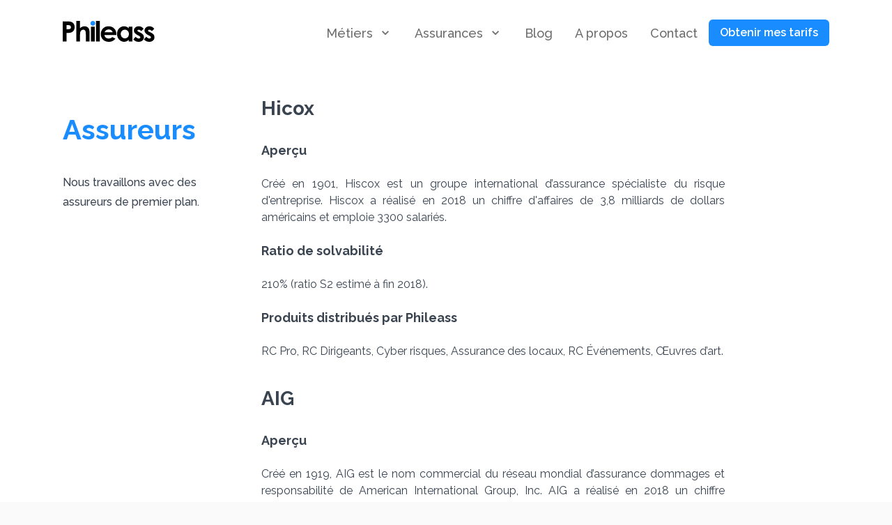

--- FILE ---
content_type: text/html
request_url: https://www.phileass.com/assureurs/
body_size: 1401
content:
<!DOCTYPE html><html><head><meta charSet="utf-8"/><meta http-equiv="x-ua-compatible" content="ie=edge"/><meta name="viewport" content="width=device-width, initial-scale=1, shrink-to-fit=no"/><meta name="generator" content="Gatsby 2.7.0"/><link rel="preconnect dns-prefetch" href="https://www.google-analytics.com"/><script>
  
  
  if(!(navigator.doNotTrack == "1" || window.doNotTrack == "1")) {
    (function(i,s,o,g,r,a,m){i['GoogleAnalyticsObject']=r;i[r]=i[r]||function(){
    (i[r].q=i[r].q||[]).push(arguments)},i[r].l=1*new Date();a=s.createElement(o),
    m=s.getElementsByTagName(o)[0];a.async=1;a.src=g;m.parentNode.insertBefore(a,m)
    })(window,document,'script','https://www.google-analytics.com/analytics.js','ga');
  }
  if (typeof ga === "function") {
    ga('create', 'UA-111465699-1', 'auto', {});
      
      
      
      }
      </script><title data-react-helmet="true"></title><style type="text/css" id="server-side-jss"></style><link rel="shortcut icon" href="/icons/icon-48x48.png?v=3ccc68e4f9e2052389d18112262c40fe"/><link rel="manifest" href="/manifest.webmanifest"/><link rel="apple-touch-icon" sizes="48x48" href="/icons/icon-48x48.png?v=3ccc68e4f9e2052389d18112262c40fe"/><link rel="apple-touch-icon" sizes="72x72" href="/icons/icon-72x72.png?v=3ccc68e4f9e2052389d18112262c40fe"/><link rel="apple-touch-icon" sizes="96x96" href="/icons/icon-96x96.png?v=3ccc68e4f9e2052389d18112262c40fe"/><link rel="apple-touch-icon" sizes="144x144" href="/icons/icon-144x144.png?v=3ccc68e4f9e2052389d18112262c40fe"/><link rel="apple-touch-icon" sizes="192x192" href="/icons/icon-192x192.png?v=3ccc68e4f9e2052389d18112262c40fe"/><link rel="apple-touch-icon" sizes="256x256" href="/icons/icon-256x256.png?v=3ccc68e4f9e2052389d18112262c40fe"/><link rel="apple-touch-icon" sizes="384x384" href="/icons/icon-384x384.png?v=3ccc68e4f9e2052389d18112262c40fe"/><link rel="apple-touch-icon" sizes="512x512" href="/icons/icon-512x512.png?v=3ccc68e4f9e2052389d18112262c40fe"/><link rel="sitemap" type="application/xml" href="/sitemap.xml"/><link as="script" rel="preload" href="/component---src-templates-page-template-js-0b0cf4758dcc6211dd9c.js"/><link as="script" rel="preload" href="/app-41771fb9bfe84dc5d919.js"/><link as="script" rel="preload" href="/1-d340a535554db6da935e.js"/><link as="script" rel="preload" href="/17-3c1ef3a5239b2b69cfe5.js"/><link as="script" rel="preload" href="/0-a0653843df8d3c8a53be.js"/><link as="script" rel="preload" href="/webpack-runtime-397fda8a52380913b5dc.js"/><link as="fetch" rel="preload" href="/static/d/994/path---assureurs-875-c7f-3iOzufLE1W7LsrYoEBIeEnThE.json" crossorigin="use-credentials"/></head><body><noscript id="gatsby-noscript">This app works best with JavaScript enabled.</noscript><div id="___gatsby"></div><script id="gatsby-script-loader">/*<![CDATA[*/window.page={"componentChunkName":"component---src-templates-page-template-js","jsonName":"assureurs-875","path":"/assureurs"};window.dataPath="994/path---assureurs-875-c7f-3iOzufLE1W7LsrYoEBIeEnThE";/*]]>*/</script><script id="gatsby-chunk-mapping">/*<![CDATA[*/window.___chunkMapping={"app":["/app-41771fb9bfe84dc5d919.js"],"component---src-templates-page-template-js":["/component---src-templates-page-template-js-0b0cf4758dcc6211dd9c.js"],"component---src-templates-section-index-template-js":["/component---src-templates-section-index-template-js-8d2b9c239cc38e2fe794.js"],"component---src-pages-404-js":["/component---src-pages-404-js-73a83dd2ef238f458e0f.js"],"component---src-pages-contact-js":["/component---src-pages-contact-js-9db506f3aa74cb2fbf7e.js"],"component---src-pages-devis-old-js":["/component---src-pages-devis-old-js-ee6d189c2123d3828c16.js"],"component---src-pages-devis-index-js":["/component---src-pages-devis-index-js-c6340dd0b82e25e09a19.js"],"component---src-pages-index-js":["/component---src-pages-index-js-e08c380819d79e8061ec.js"],"component---src-pages-plan-du-site-js":["/component---src-pages-plan-du-site-js-940c975107fa2b4d7d58.js"],"pages-manifest":["/pages-manifest-45648d245b1acb6bdf1e.js"]};/*]]>*/</script><script src="/webpack-runtime-397fda8a52380913b5dc.js" async=""></script><script src="/0-a0653843df8d3c8a53be.js" async=""></script><script src="/17-3c1ef3a5239b2b69cfe5.js" async=""></script><script src="/1-d340a535554db6da935e.js" async=""></script><script src="/app-41771fb9bfe84dc5d919.js" async=""></script><script src="/component---src-templates-page-template-js-0b0cf4758dcc6211dd9c.js" async=""></script></body></html>

--- FILE ---
content_type: application/javascript
request_url: https://www.phileass.com/17-3c1ef3a5239b2b69cfe5.js
body_size: 7012
content:
(window.webpackJsonp=window.webpackJsonp||[]).push([[17],{437:function(e,t,n){"use strict";var r=n(3);Object.defineProperty(t,"__esModule",{value:!0}),Object.defineProperty(t,"default",{enumerable:!0,get:function(){return a.default}});var a=r(n(463))},439:function(e,t,n){"use strict";var r=n(181);Object.defineProperty(t,"__esModule",{value:!0});var a={};Object.defineProperty(t,"default",{enumerable:!0,get:function(){return o.default}});var o=r(n(465));Object.keys(o).forEach(function(e){"default"!==e&&"__esModule"!==e&&(Object.prototype.hasOwnProperty.call(a,e)||Object.defineProperty(t,e,{enumerable:!0,get:function(){return o[e]}}))})},461:function(e,t,n){var r=n(57).f,a=Function.prototype,o=/^\s*function ([^ (]*)/;"name"in a||n(40)&&r(a,"name",{configurable:!0,get:function(){try{return(""+this).match(o)[1]}catch(e){return""}}})},463:function(e,t,n){"use strict";var r=n(3);Object.defineProperty(t,"__esModule",{value:!0}),t.default=void 0;var a=r(n(23)),o=r(n(0)),i=(r(n(1)),r(n(464))),c=r(n(466));function l(e){var t=e.implementation,n=(0,a.default)(e,["implementation"]);return"js"===t?o.default.createElement(i.default,n):o.default.createElement(c.default,n)}l.defaultProps={implementation:"js",lgDown:!1,lgUp:!1,mdDown:!1,mdUp:!1,smDown:!1,smUp:!1,xlDown:!1,xlUp:!1,xsDown:!1,xsUp:!1};var u=l;t.default=u},464:function(e,t,n){"use strict";var r=n(181),a=n(3);Object.defineProperty(t,"__esModule",{value:!0}),t.default=void 0;var o=a(n(1)),i=n(180),c=r(n(439));n(30);function l(e){var t=e.children,n=e.only,r=e.width,a=!0;if(n)if(Array.isArray(n))for(var o=0;o<n.length;o+=1){if(r===n[o]){a=!1;break}}else n&&r===n&&(a=!1);if(a)for(var l=0;l<i.keys.length;l+=1){var u=i.keys[l],s=e["".concat(u,"Up")],f=e["".concat(u,"Down")];if(s&&(0,c.isWidthUp)(u,r)||f&&(0,c.isWidthDown)(u,r)){a=!1;break}}return a?t:null}l.propTypes={children:o.default.node,className:o.default.string,implementation:o.default.oneOf(["js","css"]),initialWidth:o.default.oneOf(["xs","sm","md","lg","xl"]),lgDown:o.default.bool,lgUp:o.default.bool,mdDown:o.default.bool,mdUp:o.default.bool,only:o.default.oneOfType([o.default.oneOf(["xs","sm","md","lg","xl"]),o.default.arrayOf(o.default.oneOf(["xs","sm","md","lg","xl"]))]),smDown:o.default.bool,smUp:o.default.bool,width:o.default.string.isRequired,xlDown:o.default.bool,xlUp:o.default.bool,xsDown:o.default.bool,xsUp:o.default.bool};var u=(0,c.default)()(l);t.default=u},465:function(e,t,n){"use strict";var r=n(3);Object.defineProperty(t,"__esModule",{value:!0}),t.default=t.isWidthDown=t.isWidthUp=void 0;var a=r(n(7)),o=r(n(23)),i=r(n(52)),c=r(n(51)),l=r(n(53)),u=r(n(54)),s=r(n(55)),f=r(n(0)),d=(r(n(1)),r(n(489))),p=r(n(488)),m=(n(30),r(n(117))),h=r(n(182)),y=n(180),g=r(n(188));t.isWidthUp=function(e,t){return arguments.length>2&&void 0!==arguments[2]&&!arguments[2]?y.keys.indexOf(e)<y.keys.indexOf(t):y.keys.indexOf(e)<=y.keys.indexOf(t)};t.isWidthDown=function(e,t){return arguments.length>2&&void 0!==arguments[2]&&!arguments[2]?y.keys.indexOf(t)<y.keys.indexOf(e):y.keys.indexOf(t)<=y.keys.indexOf(e)};var v=function(){var e=arguments.length>0&&void 0!==arguments[0]?arguments[0]:{};return function(t){var n=e.withTheme,r=void 0!==n&&n,v=e.noSSR,k=void 0!==v&&v,w=e.initialWidth,b=e.resizeInterval,x=void 0===b?166:b,O=function(e){function n(e){var t;return(0,i.default)(this,n),(t=(0,l.default)(this,(0,u.default)(n).call(this,e))).state={width:k?t.getWidth():void 0},"undefined"!=typeof window&&(t.handleResize=(0,p.default)(function(){var e=t.getWidth();e!==t.state.width&&t.setState({width:e})},x)),t}return(0,s.default)(n,e),(0,c.default)(n,[{key:"componentDidMount",value:function(){var e=this.getWidth();e!==this.state.width&&this.setState({width:e})}},{key:"componentWillUnmount",value:function(){this.handleResize.clear()}},{key:"getWidth",value:function(){for(var e=arguments.length>0&&void 0!==arguments[0]?arguments[0]:window.innerWidth,t=this.props.theme.breakpoints,n=null,r=1;null===n&&r<y.keys.length;){var a=y.keys[r];if(e<t.values[a]){n=y.keys[r-1];break}r+=1}return n=n||"xl"}},{key:"render",value:function(){var e=(0,g.default)({theme:this.props.theme,name:"MuiWithWidth",props:(0,a.default)({},this.props)}),n=e.initialWidth,i=e.theme,c=e.width,l=(0,o.default)(e,["initialWidth","theme","width"]),u=(0,a.default)({width:c||this.state.width||n||w},l);return void 0===u.width?null:(r&&(u.theme=i),f.default.createElement(f.default.Fragment,null,f.default.createElement(t,u),f.default.createElement(d.default,{target:"window",onResize:this.handleResize})))}}]),n}(f.default.Component);return(0,m.default)(O,t),(0,h.default)()(O)}};t.default=v},466:function(e,t,n){"use strict";var r=n(3);Object.defineProperty(t,"__esModule",{value:!0}),t.default=void 0;var a=r(n(23)),o=r(n(16)),i=r(n(0)),c=(r(n(1)),r(n(15)),n(180)),l=n(433);var u=(0,r(n(179)).default)(function(e){var t={display:"none"};return c.keys.reduce(function(n,r){return n["only".concat((0,l.capitalize)(r))]=(0,o.default)({},e.breakpoints.only(r),t),n["".concat(r,"Up")]=(0,o.default)({},e.breakpoints.up(r),t),n["".concat(r,"Down")]=(0,o.default)({},e.breakpoints.down(r),t),n},{})},{name:"MuiPrivateHiddenCss"})(function(e){var t=e.children,n=e.classes,r=e.className,o=(e.lgDown,e.lgUp,e.mdDown,e.mdUp,e.only),u=(e.smDown,e.smUp,e.xlDown,e.xlUp,e.xsDown,e.xsUp,(0,a.default)(e,["children","classes","className","lgDown","lgUp","mdDown","mdUp","only","smDown","smUp","xlDown","xlUp","xsDown","xsUp"]),[]);r&&u.push(r);for(var s=0;s<c.keys.length;s+=1){var f=c.keys[s],d=e["".concat(f,"Up")],p=e["".concat(f,"Down")];d&&u.push(n["".concat(f,"Up")]),p&&u.push(n["".concat(f,"Down")])}return o&&(Array.isArray(o)?o:[o]).forEach(function(e){u.push(n["only".concat((0,l.capitalize)(e))])}),i.default.createElement("div",{className:u.join(" ")},t)});t.default=u},508:function(e,t,n){"use strict";n.d(t,"a",function(){return Ie});var r=n(0),a=n.n(r),o=n(575),i=n.n(o),c=Object.assign||function(e){for(var t,n=1;n<arguments.length;n++)for(var r in t=arguments[n])Object.prototype.hasOwnProperty.call(t,r)&&(e[r]=t[r]);return e},l="function"==typeof Symbol&&"symbol"==typeof Symbol.iterator?function(e){return typeof e}:function(e){return e&&"function"==typeof Symbol&&e.constructor===Symbol&&e!==Symbol.prototype?"symbol":typeof e};var u={accesskey:"accessKey",allowfullscreen:"allowFullScreen",allowtransparency:"allowTransparency",autocomplete:"autoComplete",autofocus:"autoFocus",autoplay:"autoPlay",cellpadding:"cellPadding",cellspacing:"cellSpacing",charset:"charSet",class:"className",classid:"classId",colspan:"colSpan",contenteditable:"contentEditable",contextmenu:"contextMenu",crossorigin:"crossOrigin",enctype:"encType",for:"htmlFor",formaction:"formAction",formenctype:"formEncType",formmethod:"formMethod",formnovalidate:"formNoValidate",formtarget:"formTarget",frameborder:"frameBorder",hreflang:"hrefLang",inputmode:"inputMode",keyparams:"keyParams",keytype:"keyType",marginheight:"marginHeight",marginwidth:"marginWidth",maxlength:"maxLength",mediagroup:"mediaGroup",minlength:"minLength",novalidate:"noValidate",radiogroup:"radioGroup",readonly:"readOnly",rowspan:"rowSpan",spellcheck:"spellCheck",srcdoc:"srcDoc",srclang:"srcLang",srcset:"srcSet",tabindex:"tabIndex",usemap:"useMap"},s={amp:"&",apos:"'",gt:">",lt:"<",nbsp:" ",quot:"“"},f=["style","script"],d=/([-A-Z0-9_:]+)(?:\s*=\s*(?:(?:"((?:\\.|[^"])*)")|(?:'((?:\\.|[^'])*)')|(?:\{((?:\\.|{[^}]*?}|[^}])*)\})))?/gi,p=/mailto:/i,m=/\n{2,}$/,h=/^( *>[^\n]+(\n[^\n]+)*\n*)+\n{2,}/,y=/^ *> ?/gm,g=/^ {2,}\n/,v=/^(?:( *[-*_]) *){3,}(?:\n *)+\n/,k=/^\s*(`{3,}|~{3,}) *(\S+)? *\n([\s\S]+?)\s*\1 *(?:\n *)+\n?/,w=/^(?: {4}[^\n]+\n*)+(?:\n *)+\n?/,b=/^(`+)\s*([\s\S]*?[^`])\s*\1(?!`)/,x=/^(?:\n *)*\n/,O=/\r\n?/g,D=/^\[\^(.*)\](:.*)\n/,U=/^\[\^(.*)\]/,S=/\f/g,_=/^\s*?\[(x|\s)\]/,j=/^ *(#{1,6}) *([^\n]+)\n{0,2}/,z=/^([^\n]+)\n *(=|-){3,} *(?:\n *)+\n/,P=/^ *(?!<[a-z][^ >\/]* ?\/>)<([a-z][^ >\/]*) ?([^>]*)\/{0}>\n?(\s*(?:<\1[^>]*?>[\s\S]*?<\/\1>|(?!<\1)[\s\S])*?)<\/\1>\n*/i,W=/&([a-z]+);/g,E=/^<!--.*?-->/,A=/^(data|aria|x)-[a-z_][a-z\d_.-]*$/,$=/^ *<([a-z][a-z0-9:]*)(?:\s+((?:<.*?>|[^>])*))?\/?>(?!<\/\1>)(\s*\n)?/i,M=/^\{.*\}$/,C=/^(https?:\/\/[^\s<]+[^<.,:;"')\]\s])/,N=/^<([^ >]+@[^ >]+)>/,R=/^<([^ >]+:\/[^ >]+)>/,T=/ *\n+$/,B=/(?:^|\n)( *)$/,I=/-([a-z])?/gi,L=/^(.*\|?.*)\n *(\|? *[-:]+ *\|[-| :]*)\n((?:.*\|.*\n)*)\n?/,F=/^((?:[^\n]|\n(?! *\n))+)(?:\n *)+\n/,Z=/^\[([^\]]*)\]:\s*(\S+)\s*("([^"]*)")?/,q=/^!\[([^\]]*)\] ?\[([^\]]*)\]/,G=/^\[([^\]]*)\] ?\[([^\]]*)\]/,H=/(\[|\])/g,J=/(\n|^[-*]\s|^#|^ {2,}|^-{2,}|^>\s)/,V=/\t/g,K=/(^ *\||\| *$)/g,Q=/^ *:-+: *$/,X=/^ *:-+ *$/,Y=/^ *-+: *$/,ee=/ *\| */,te=/^([*_])\1((?:\[.*?\][([].*?[)\]]|<.*?>(?:.*?<.*?>)?|`.*?`|~+.*?~+|.)*?)\1\1(?!\1)/,ne=/^([*_])((?:\[.*?\][([].*?[)\]]|<.*?>(?:.*?<.*?>)?|`.*?`|~+.*?~+|.)*?)\1(?!\1)/,re=/^~~((?:\[.*?\]|<.*?>(?:.*?<.*?>)?|`.*?`|.)*?)~~/,ae=/^\\([^0-9A-Za-z\s])/,oe=/^[\s\S]+?(?=[^0-9A-Z\s\u00c0-\uffff&;.()'"]|\d+\.|\n\n| {2,}\n|\w+:\S|$)/i,ie=/(^\n+|(\n|\s)+$)/g,ce=/^([ \t]*)/,le=/\\([^0-9A-Z\s])/gi,ue=/^( *)((?:[*+-]|\d+\.)) +/,se=/( *)((?:[*+-]|\d+\.)) +[^\n]*(?:\n(?!\1(?:[*+-]|\d+\.) )[^\n]*)*(\n|$)/gm,fe=/^( *)((?:[*+-]|\d+\.)) [\s\S]+?(?:\n{2,}(?! )(?!\1(?:[*+-]|\d+\.) (?!(?:[*+-]|\d+\.) ))\n*|\s*\n*$)/,de=/^\[((?:\[[^\]]*\]|[^\[\]]|\](?=[^\[]*\]))*)\]\(\s*<?((?:[^\s\\]|\\.)*?)>?(?:\s+['"]([\s\S]*?)['"])?\s*\)/,pe=/^!\[((?:\[[^\]]*\]|[^\[\]]|\](?=[^\[]*\]))*)\]\(\s*<?((?:[^\s\\]|\\.)*?)>?(?:\s+['"]([\s\S]*?)['"])?\s*\)/,me=[h,w,k,j,z,P,E,$,se,fe,L,F];function he(e){return e.replace(/[ÀÁÂÃÄÅàáâãäåæÆ]/g,"a").replace(/[çÇ]/g,"c").replace(/[ðÐ]/g,"d").replace(/[ÈÉÊËéèêë]/g,"e").replace(/[ÏïÎîÍíÌì]/g,"i").replace(/[Ññ]/g,"n").replace(/[øØœŒÕõÔôÓóÒò]/g,"o").replace(/[ÜüÛûÚúÙù]/g,"u").replace(/[ŸÿÝý]/g,"y").replace(/[^a-z0-9- ]/gi,"").replace(/ /gi,"-").toLowerCase()}function ye(e){return Y.test(e)?"right":Q.test(e)?"center":X.test(e)?"left":null}function ge(e,t,n){n.inline=!0;var r=function(e,t,n){return e[1].replace(K,"").trim().split(ee).map(function(e){return t(e,n)})}(e,t,n),a=function(e){return e[2].replace(K,"").trim().split(ee).map(ye)}(e),o=function(e,t,n){return e[3].trim().split("\n").map(function(e){return e.replace(K,"").split(ee).map(function(e){return t(e.trim(),n)})})}(e,t,n);return n.inline=!1,{align:a,cells:o,header:r,type:"table"}}function ve(e,t){return null==e.align[t]?{}:{textAlign:e.align[t]}}function ke(e){function t(r,a){for(var o=[],i="";r;)for(var c=0;c<n.length;){var l=n[c],u=e[l],s=u.match(r,a,i);if(s){var f=s[0];r=r.substring(f.length);var d=u.parse(s,t,a);null==d.type&&(d.type=l),o.push(d),i=f;break}c++}return o}var n=Object.keys(e);return n.sort(function(t,n){var r=e[t].order,a=e[n].order;return r===a?t<n?-1:1:r-a}),function(e,n){return t(function(e){return e.replace(O,"\n").replace(S,"").replace(V,"    ")}(e),n)}}function we(e){return function(t,n){return n.inline?e.exec(t):null}}function be(e){return function(t,n){return n.inline||n.simple?e.exec(t):null}}function xe(e){return function(t,n){return n.inline||n.simple?null:e.exec(t)}}function Oe(e){return function(t){return e.exec(t)}}function De(e){try{if(decodeURIComponent(e).match(/^\s*javascript:/i))return null}catch(t){return null}return e}function Ue(e){return e.replace(le,"$1")}function Se(e,t,n){var r=n.inline||!1,a=n.simple||!1;n.inline=!0,n.simple=!0;var o=e(t,n);return n.inline=r,n.simple=a,o}function _e(e,t,n){var r=n.inline||!1,a=n.simple||!1;n.inline=!1,n.simple=!0;var o=e(t,n);return n.inline=r,n.simple=a,o}function je(e,t,n){return n.inline=!1,e(t+"\n\n",n)}function ze(e,t,n){return{content:Se(t,e[1],n)}}function Pe(){return{}}function We(){return null}function Ee(){for(var e=arguments.length,t=Array(e),n=0;n<e;n++)t[n]=arguments[n];return t.filter(Boolean).join(" ")}function Ae(e,t,n){for(var r=e,a=t.split(".");a.length&&void 0!==(r=r[a[0]]);)a.shift();return r||n}function $e(e,t){var n=Ae(t,e);return n?"function"==typeof n||"object"===(void 0===n?"undefined":l(n))&&"render"in n?n:Ae(t,e+".component",e):e}var Me=1,Ce=2,Ne=3,Re=4,Te=5;function Be(e,t){function n(e,n){for(var r=Ae(t.overrides,e+".props",{}),a=arguments.length,o=Array(a>2?a-2:0),i=2;i<a;i++)o[i-2]=arguments[i];return l.apply(void 0,[$e(e,t.overrides),c({},n,r,{className:Ee(n&&n.className,r.className)||void 0})].concat(o))}function r(e){var r=!1;t.forceInline?r=!0:!t.forceBlock&&(r=!1===J.test(e));var a=Q(K(r?e:e.replace(ie,"")+"\n\n",{inline:r})),o=void 0;return a.length>1?o=n(r?"span":"div",{key:"outer"},a):1===a.length?"string"==typeof(o=a[0])&&(o=n("span",{key:"outer"},o)):o=n("span",{key:"outer"}),o}function o(e){var t=e.match(d);return t?t.reduce(function(e,t,n){var o=t.indexOf("=");if(-1!==o){var c=function(e){return-1!==e.indexOf("-")&&null===e.match(A)&&(e=e.replace(I,function(e,t){return t.toUpperCase()})),e}(t.slice(0,o)).trim(),l=i()(t.slice(o+1).trim()),s=u[c]||c,f=e[s]=function(e,t){return"style"===e?t.split(/;\s?/).reduce(function(e,t){var n=t.slice(0,t.indexOf(":")),r=n.replace(/(-[a-z])/g,function(e){return e[1].toUpperCase()});return e[r]=t.slice(n.length+1).trim(),e},{}):(t.match(M)&&(t=t.slice(1,t.length-1)),"true"===t||"false"!==t&&t)}(c,l);(P.test(f)||$.test(f))&&(e[s]=a.a.cloneElement(r(f.trim()),{key:n}))}else e[u[t]||t]=!0;return e},{}):void 0}(t=t||{}).overrides=t.overrides||{},t.slugify=t.slugify||he;var l=t.createElement||a.a.createElement;var O=[],S={},V={blockQuote:{match:xe(h),order:Ce,parse:function(e,t,n){return{content:t(e[0].replace(y,""),n)}},react:function(e,t,r){return n("blockquote",{key:r.key},t(e.content,r))}},breakLine:{match:Oe(g),order:Ce,parse:Pe,react:function(e,t,r){return n("br",{key:r.key})}},breakThematic:{match:xe(v),order:Ce,parse:Pe,react:function(e,t,r){return n("hr",{key:r.key})}},codeBlock:{match:xe(w),order:Me,parse:function(e){return{content:e[0].replace(/^ {4}/gm,"").replace(/\n+$/,""),lang:void 0}},react:function(e,t,r){return n("pre",{key:r.key},n("code",{className:e.lang?"lang-"+e.lang:""},e.content))}},codeFenced:{match:xe(k),order:Me,parse:function(e){return{content:e[3],lang:e[2]||void 0,type:"codeBlock"}}},codeInline:{match:be(b),order:Re,parse:function(e){return{content:e[2]}},react:function(e,t,r){return n("code",{key:r.key},e.content)}},footnote:{match:xe(D),order:Me,parse:function(e){return O.push({footnote:e[2],identifier:e[1]}),{}},react:We},footnoteReference:{match:we(U),order:Ce,parse:function(e){return{content:e[1],target:"#"+e[1]}},react:function(e,t,r){return n("a",{key:r.key,href:De(e.target)},n("sup",{key:r.key},e.content))}},gfmTask:{match:we(_),order:Ce,parse:function(e){return{completed:"x"===e[1].toLowerCase()}},react:function(e,t,r){return n("input",{checked:e.completed,key:r.key,readOnly:!0,type:"checkbox"})}},heading:{match:xe(j),order:Ce,parse:function(e,n,r){return{content:Se(n,e[2],r),id:t.slugify(e[2]),level:e[1].length}},react:function(e,t,r){return n("h"+e.level,{id:e.id,key:r.key},t(e.content,r))}},headingSetext:{match:xe(z),order:Me,parse:function(e,t,n){return{content:Se(t,e[1],n),level:"="===e[2]?1:2,type:"heading"}}},htmlBlock:{match:Oe(P),order:Ce,parse:function(e,t,n){var r=e[3].match(ce)[1],a=new RegExp("^"+r,"gm"),i=e[3].replace(a,""),c=function(e){return me.some(function(t){return t.test(e)})}(i)?je:Se,l=-1!==f.indexOf(e[1]);return{attrs:o(e[2]),content:l?e[3]:c(t,i,n),noInnerParse:l,tag:e[1]}},react:function(e,t,r){return n(e.tag,c({key:r.key},e.attrs),e.noInnerParse?e.content:t(e.content,r))}},htmlComment:{match:Oe(E),order:Ce,parse:function(){return{}},react:We},htmlSelfClosing:{match:Oe($),order:Ce,parse:function(e){return{attrs:o(e[2]||""),tag:e[1]}},react:function(e,t,r){return n(e.tag,c({},e.attrs,{key:r.key}))}},image:{match:be(pe),order:Ce,parse:function(e){return{alt:e[1],target:Ue(e[2]),title:e[3]}},react:function(e,t,r){return n("img",{key:r.key,alt:e.alt||void 0,title:e.title||void 0,src:De(e.target)})}},link:{match:we(de),order:Re,parse:function(e,t,n){return{content:_e(t,e[1],n),target:Ue(e[2]),title:e[3]}},react:function(e,t,r){return n("a",{key:r.key,href:De(e.target),title:e.title},t(e.content,r))}},linkAngleBraceStyleDetector:{match:we(R),order:Me,parse:function(e){return{content:[{content:e[1],type:"text"}],target:e[1],type:"link"}}},linkBareUrlDetector:{match:we(C),order:Me,parse:function(e){return{content:[{content:e[1],type:"text"}],target:e[1],title:void 0,type:"link"}}},linkMailtoDetector:{match:we(N),order:Me,parse:function(e){var t=e[1],n=e[1];return p.test(n)||(n="mailto:"+n),{content:[{content:t.replace("mailto:",""),type:"text"}],target:n,type:"link"}}},list:{match:function(e,t,n){var r=B.exec(n),a=t._list||!t.inline;return r&&a?(e=r[1]+e,fe.exec(e)):null},order:Ce,parse:function(e,t,n){var r=e[2],a=r.length>1,o=a?+r:void 0,i=e[0].replace(m,"\n").match(se),c=!1;return{items:i.map(function(e,r){var a=ue.exec(e)[0].length,o=new RegExp("^ {1,"+a+"}","gm"),l=e.replace(o,"").replace(ue,""),u=r===i.length-1,s=-1!==l.indexOf("\n\n")||u&&c;c=s;var f,d=n.inline,p=n._list;n._list=!0,s?(n.inline=!1,f=l.replace(T,"\n\n")):(n.inline=!0,f=l.replace(T,""));var m=t(f,n);return n.inline=d,n._list=p,m}),ordered:a,start:o}},react:function(e,t,r){return n(e.ordered?"ol":"ul",{key:r.key,start:e.start},e.items.map(function(e,a){return n("li",{key:a},t(e,r))}))}},newlineCoalescer:{match:xe(x),order:Re,parse:Pe,react:function(){return"\n"}},paragraph:{match:xe(F),order:Re,parse:ze,react:function(e,t,r){return n("p",{key:r.key},t(e.content,r))}},ref:{match:we(Z),order:Me,parse:function(e){return S[e[1]]={target:e[2],title:e[4]},{}},react:We},refImage:{match:be(q),order:Me,parse:function(e){return{alt:e[1]||void 0,ref:e[2]}},react:function(e,t,r){return n("img",{key:r.key,alt:e.alt,src:De(S[e.ref].target),title:S[e.ref].title})}},refLink:{match:we(G),order:Me,parse:function(e,t,n){return{content:t(e[1],n),fallbackContent:t(e[0].replace(H,"\\$1"),n),ref:e[2]}},react:function(e,t,r){return S[e.ref]?n("a",{key:r.key,href:De(S[e.ref].target),title:S[e.ref].title},t(e.content,r)):n("span",{key:r.key},t(e.fallbackContent,r))}},table:{match:xe(L),order:Ce,parse:ge,react:function(e,t,r){return n("table",{key:r.key},n("thead",null,n("tr",null,e.header.map(function(a,o){return n("th",{key:o,style:ve(e,o)},t(a,r))}))),n("tbody",null,e.cells.map(function(a,o){return n("tr",{key:o},a.map(function(a,o){return n("td",{key:o,style:ve(e,o)},t(a,r))}))})))}},text:{match:Oe(oe),order:Te,parse:function(e){return{content:e[0].replace(W,function(e,t){return s[t]?s[t]:e})}},react:function(e){return e.content}},textBolded:{match:be(te),order:Ne,parse:function(e,t,n){return{content:t(e[2],n)}},react:function(e,t,r){return n("strong",{key:r.key},t(e.content,r))}},textEmphasized:{match:be(ne),order:Re,parse:function(e,t,n){return{content:t(e[2],n)}},react:function(e,t,r){return n("em",{key:r.key},t(e.content,r))}},textEscaped:{match:be(ae),order:Ce,parse:function(e){return{content:e[1],type:"text"}}},textStrikethroughed:{match:be(re),order:Re,parse:ze,react:function(e,t,r){return n("del",{key:r.key},t(e.content,r))}}},K=ke(V),Q=function(e){return function t(n,r){if(r=r||{},Array.isArray(n)){for(var a=r.key,o=[],i=!1,c=0;c<n.length;c++){r.key=c;var l=t(n[c],r),u="string"==typeof l;u&&i?o[o.length-1]+=l:o.push(l),i=u}return r.key=a,o}return e(n,t,r)}}(function(e){return function(t,n,r){return e[t.type].react(t,n,r)}}(V)),X=r(e);return O.length&&X.props.children.push(n("footer",{key:"footer"},O.map(function(e){return n("div",{id:e.identifier,key:e.identifier},e.identifier,Q(K(e.footnote,{inline:!0})))}))),X}function Ie(e){var t=e.children,n=e.options,r=function(e,t){var n={};for(var r in e)t.indexOf(r)>=0||Object.prototype.hasOwnProperty.call(e,r)&&(n[r]=e[r]);return n}(e,["children","options"]);return a.a.cloneElement(Be(t,n),r)}},575:function(e,t){var n=/[\'\"]/;e.exports=function(e){return e?(n.test(e.charAt(0))&&(e=e.substr(1)),n.test(e.charAt(e.length-1))&&(e=e.substr(0,e.length-1)),e):""}}}]);
//# sourceMappingURL=17-3c1ef3a5239b2b69cfe5.js.map

--- FILE ---
content_type: application/javascript
request_url: https://www.phileass.com/app-41771fb9bfe84dc5d919.js
body_size: 120699
content:
(window.webpackJsonp=window.webpackJsonp||[]).push([[4],[function(e,t,n){"use strict";e.exports=n(245)},function(e,t,n){e.exports=n(246)()},function(e,t,n){"use strict";n.d(t,"J",function(){return r}),n.d(t,"a",function(){return o}),n.d(t,"b",function(){return i}),n.d(t,"c",function(){return a}),n.d(t,"d",function(){return u}),n.d(t,"e",function(){return l}),n.d(t,"f",function(){return s}),n.d(t,"g",function(){return c}),n.d(t,"h",function(){return f}),n.d(t,"j",function(){return d}),n.d(t,"i",function(){return p}),n.d(t,"k",function(){return h}),n.d(t,"l",function(){return v}),n.d(t,"m",function(){return m}),n.d(t,"o",function(){return y}),n.d(t,"p",function(){return g}),n.d(t,"q",function(){return b}),n.d(t,"n",function(){return w}),n.d(t,"r",function(){return _}),n.d(t,"s",function(){return x}),n.d(t,"t",function(){return S}),n.d(t,"u",function(){return P}),n.d(t,"v",function(){return T}),n.d(t,"w",function(){return k}),n.d(t,"x",function(){return O}),n.d(t,"y",function(){return E}),n.d(t,"z",function(){return j}),n.d(t,"A",function(){return C}),n.d(t,"B",function(){return R}),n.d(t,"C",function(){return N}),n.d(t,"D",function(){return M}),n.d(t,"E",function(){return L}),n.d(t,"F",function(){return A}),n.d(t,"G",function(){return I}),n.d(t,"H",function(){return F}),n.d(t,"I",function(){return U});var r="@@redux-form/",o=r+"ARRAY_INSERT",i=r+"ARRAY_MOVE",a=r+"ARRAY_POP",u=r+"ARRAY_PUSH",l=r+"ARRAY_REMOVE",s=r+"ARRAY_REMOVE_ALL",c=r+"ARRAY_SHIFT",f=r+"ARRAY_SPLICE",d=r+"ARRAY_UNSHIFT",p=r+"ARRAY_SWAP",h=r+"AUTOFILL",v=r+"BLUR",m=r+"CHANGE",y=r+"CLEAR_FIELDS",g=r+"CLEAR_SUBMIT",b=r+"CLEAR_SUBMIT_ERRORS",w=r+"CLEAR_ASYNC_ERROR",_=r+"DESTROY",x=r+"FOCUS",S=r+"INITIALIZE",P=r+"REGISTER_FIELD",T=r+"RESET",k=r+"RESET_SECTION",O=r+"SET_SUBMIT_FAILED",E=r+"SET_SUBMIT_SUCCEEDED",j=r+"START_ASYNC_VALIDATION",C=r+"START_SUBMIT",R=r+"STOP_ASYNC_VALIDATION",N=r+"STOP_SUBMIT",M=r+"SUBMIT",L=r+"TOUCH",A=r+"UNREGISTER_FIELD",I=r+"UNTOUCH",F=r+"UPDATE_SYNC_ERRORS",U=r+"UPDATE_SYNC_WARNINGS"},function(e,t){e.exports=function(e){return e&&e.__esModule?e:{default:e}}},function(e,t,n){"use strict";n.r(t);n(250),n(251),n(90),n(187),n(183),n(120),n(261),n(81),n(82),n(262);var r=n(50),o={},i=n(21),a=function(e){if("undefined"==typeof document)return!1;var t=document.createElement("link");try{if(t.relList&&"function"==typeof t.relList.supports)return t.relList.supports(e)}catch(n){return!1}return!1}("prefetch")?function(e){return new Promise(function(t,n){if("undefined"!=typeof document){var r=document.createElement("link");r.setAttribute("rel","prefetch"),r.setAttribute("href",e),r.onload=t,r.onerror=n,(document.getElementsByTagName("head")[0]||document.getElementsByName("script")[0].parentNode).appendChild(r)}else n()})}:function(e){return new Promise(function(t,n){var r=new XMLHttpRequest;r.open("GET",e,!0),r.withCredentials=!0,r.onload=function(){200===r.status?t():n()},r.send(null)})},u={},l=function(e){return new Promise(function(t){u[e]?t():a(e).then(function(){t(),u[e]=!0}).catch(function(){})})};n.d(t,"postInitialRenderWork",function(){return A}),n.d(t,"setApiRunnerForLoader",function(){return I}),n.d(t,"publicLoader",function(){return F});var s,c=function(e){return e&&e.default||e},f=!0,d=Object.create(null),p={},h={},v=[],m=null,y=!1,g=!1,b={},w={};var _,x=function(){return m||(m=new Promise(function(e){p.data().then(function(t){var n=t.pages,r=t.dataPaths;window.___dataPaths=r,L.addPagesArray(n),L.addDataPaths(r),g=!0,e(y=!0)}).catch(function(t){console.warn("Failed to fetch pages manifest. Gatsby will reload on next navigation."),e(y=!0)})})),m},S=function(e){return"/static/d/"+e+".json"},P=function(e){return window.___chunkMapping[e].map(function(e){return""+e})},T=function(e){if("component---"===e.slice(0,12))return Promise.all(P(e).map(function(e){return l(e)}));var t=S(h[e]);return l(t)},k=function(e){return function(e){var t;return t="component---"===e.slice(0,12)?p.components[e]:e in w?function(){return w[e]}:function(){var t=new Promise(function(t,n){var r=S(h[e]),o=new XMLHttpRequest;o.open("GET",r,!0),o.withCredentials=!0,o.onreadystatechange=function(){4==o.readyState&&(200===o.status?t(JSON.parse(o.responseText)):(delete w[e],n()))},o.send(null)});return w[e]=t,t},d[e]=!0,new Promise(function(n){var r=t(),o=!1;return r.catch(function(){o=!0}).then(function(t){v.push({resource:e,succeeded:!o}),v=v.slice(-5),n(t)})})}(e).then(c)},O=function(e,t){var n;b[e]||(b[e]=t),("boolean"==typeof(n=navigator.onLine)?n:v.find(function(e){return e.succeeded}))&&window.location.pathname.replace(/\/$/g,"")!==e.replace(/\/$/g,"")&&(window.location.pathname=e)},E=function(e){N[e]||(s("onPostPrefetchPathname",{pathname:e}),N[e]=!0)},j=function(e){return(g||f)&&"/404.html"!==e},C={},R={},N={},M=!1,L={addPagesArray:function(e){var t,n;t=e,void 0===(n="")&&(n=""),_=function(e){var i,a,u,l=decodeURIComponent(e),s=(void 0===(a=n)&&(a=""),(i=l).substr(0,a.length)===a?i.slice(a.length):i);return s.split("#").length>1&&(s=s.split("#").slice(0,-1).join("")),s.split("?").length>1&&(s=s.split("?").slice(0,-1).join("")),o[s]?o[s]:(t.some(function(e){var t=e.matchPath?e.matchPath:e.path;return Object(r.match)(t,s)?(u=e,o[s]=e,!0):!!Object(r.match)(e.path+"index.html",s)&&(u=e,o[s]=e,!0)}),u)}},addDevRequires:function(e){e},addProdRequires:function(e){p=e},addDataPaths:function(e){h=e},hovering:function(e){L.getResourcesForPathname(e)},enqueue:function(e){if(s||console.error("Run setApiRunnerForLoader() before enqueing paths"),"connection"in navigator){if((navigator.connection.effectiveType||"").includes("2g"))return!1;if(navigator.connection.saveData)return!1}var t;if(R[t=e]||(s("onPrefetchPathname",{pathname:t}),R[t]=!0),M.some(function(e){return e}))return!1;var n=_(e);return n||y?!!n&&(Promise.all([T(n.jsonName),T(n.componentChunkName)]).then(function(){E(e)}),!0):x().then(function(){return L.enqueue(e)})},getPage:function(e){return _(e)},getResourceURLsForPathname:function(e){var t=_(e);return t?[].concat(P(t.componentChunkName),[S(h[t.jsonName])]):null},getResourcesForPathnameSync:function(e){var t=_(e);return t?C[t.path]:j(e)?L.getResourcesForPathnameSync("/404.html"):null},getResourcesForPathname:function(e){return new Promise(function(t,n){if(b[e])return O(e,'Previously detected load failure for "'+e+'"'),void n();var r=_(e);if(r||y){if(!r)return j(e)?(console.log("A page wasn't found for \""+e+'"'),void t(L.getResourcesForPathname("/404.html"))):void t();if(e=r.path,C[e])return i.a.emit("onPostLoadPageResources",{page:r,pageResources:C[e]}),void t(C[e]);i.a.emit("onPreLoadPageResources",{path:e}),Promise.all([k(r.componentChunkName),k(r.jsonName)]).then(function(n){var o=n[0],a=n[1];if(o&&a){var u={component:o,json:a,page:r};u.page.jsonURL=S(h[r.jsonName]),C[e]=u,t(u),i.a.emit("onPostLoadPageResources",{page:r,pageResources:u}),E(e)}else t(null)})}else x().then(function(){return t(L.getResourcesForPathname(e))})})}},A=function(){f=!1,x()},I=function(e){M=(s=e)("disableCorePrefetching")},F={getResourcesForPathname:L.getResourcesForPathname,getResourceURLsForPathname:L.getResourceURLsForPathname,getResourcesForPathnameSync:L.getResourcesForPathnameSync};t.default=L},function(e,t,n){n(81),n(82);var r=n(242),o=n(4).publicLoader,i=o.getResourcesForPathname,a=o.getResourcesForPathnameSync,u=o.getResourceURLsForPathname;t.apiRunner=function(e,t,n,o){void 0===t&&(t={});var l=r.map(function(n){if(n.plugin[e]){t.getResourcesForPathnameSync=a,t.getResourcesForPathname=i,t.getResourceURLsForPathname=u;var r=n.plugin[e](t,n.options);return r&&o&&(t=o({args:t,result:r,plugin:n})),r}});return(l=l.filter(function(e){return void 0!==e})).length>0?l:n?[n]:[]},t.apiRunnerAsync=function(e,t,n){return r.reduce(function(n,r){return r.plugin[e]?n.then(function(){return r.plugin[e](t,r.options)}):n},Promise.resolve())}},function(e,t,n){"use strict";e.exports=function(e,t,n,r,o,i,a,u){if(!e){var l;if(void 0===t)l=new Error("Minified exception occurred; use the non-minified dev environment for the full error message and additional helpful warnings.");else{var s=[n,r,o,i,a,u],c=0;(l=new Error(t.replace(/%s/g,function(){return s[c++]}))).name="Invariant Violation"}throw l.framesToPop=1,l}}},function(e,t){function n(){return e.exports=n=Object.assign||function(e){for(var t=1;t<arguments.length;t++){var n=arguments[t];for(var r in n)Object.prototype.hasOwnProperty.call(n,r)&&(e[r]=n[r])}return e},n.apply(this,arguments)}e.exports=n},function(e,t,n){var r=n(123)("wks"),o=n(86),i=n(9).Symbol,a="function"==typeof i;(e.exports=function(e){return r[e]||(r[e]=a&&i[e]||(a?i:o)("Symbol."+e))}).store=r},function(e,t){var n=e.exports="undefined"!=typeof window&&window.Math==Math?window:"undefined"!=typeof self&&self.Math==Math?self:Function("return this")();"number"==typeof __g&&(__g=n)},function(e,t,n){var r=n(24);e.exports=function(e){if(!r(e))throw TypeError(e+" is not an object!");return e}},function(e,t,n){"use strict";e.exports=function(){}},function(e,t,n){"use strict";var r=n(3);t.__esModule=!0,t.withPrefix=p,t.withAssetPrefix=function(e){return[""].concat([e.replace(/^\//,"")]).join("/")},t.navigateTo=t.replace=t.push=t.navigate=t.default=void 0;var o=r(n(38)),i=r(n(7)),a=r(n(13)),u=r(n(56)),l=r(n(16)),s=r(n(1)),c=r(n(0)),f=n(36),d=n(248);function p(e){return function(e){return e.replace(/\/+/g,"/")}(["",e].join("/"))}t.parsePath=d.parsePath;var h={activeClassName:s.default.string,activeStyle:s.default.object,partiallyActive:s.default.bool},v=function(e){function t(t){var n;n=e.call(this,t)||this,(0,l.default)((0,u.default)((0,u.default)(n)),"defaultGetProps",function(e){var t=e.isPartiallyCurrent,r=e.isCurrent;return(n.props.partiallyActive?t:r)?{className:[n.props.className,n.props.activeClassName].filter(Boolean).join(" "),style:(0,i.default)({},n.props.style,n.props.activeStyle)}:null});var r=!1;return"undefined"!=typeof window&&window.IntersectionObserver&&(r=!0),n.state={IOSupported:r},n.handleRef=n.handleRef.bind((0,u.default)((0,u.default)(n))),n}(0,a.default)(t,e);var n=t.prototype;return n.componentDidUpdate=function(e,t){this.props.to===e.to||this.state.IOSupported||___loader.enqueue((0,d.parsePath)(this.props.to).pathname)},n.componentDidMount=function(){this.state.IOSupported||___loader.enqueue((0,d.parsePath)(this.props.to).pathname)},n.handleRef=function(e){var t,n,r,o=this;this.props.innerRef&&this.props.innerRef.hasOwnProperty("current")?this.props.innerRef.current=e:this.props.innerRef&&this.props.innerRef(e),this.state.IOSupported&&e&&(t=e,n=function(){___loader.enqueue((0,d.parsePath)(o.props.to).pathname)},(r=new window.IntersectionObserver(function(e){e.forEach(function(e){t===e.target&&(e.isIntersecting||e.intersectionRatio>0)&&(r.unobserve(t),r.disconnect(),n())})})).observe(t))},n.render=function(){var e=this,t=this.props,n=t.to,r=t.getProps,a=void 0===r?this.defaultGetProps:r,u=t.onClick,l=t.onMouseEnter,s=(t.activeClassName,t.activeStyle,t.innerRef,t.partiallyActive,t.state),h=t.replace,v=(0,o.default)(t,["to","getProps","onClick","onMouseEnter","activeClassName","activeStyle","innerRef","partiallyActive","state","replace"]);var m=p(n);return c.default.createElement(f.Link,(0,i.default)({to:m,state:s,getProps:a,innerRef:this.handleRef,onMouseEnter:function(e){l&&l(e),___loader.hovering((0,d.parsePath)(n).pathname)},onClick:function(t){return u&&u(t),0!==t.button||e.props.target||t.defaultPrevented||t.metaKey||t.altKey||t.ctrlKey||t.shiftKey||(t.preventDefault(),y(n,{state:s,replace:h})),!0}},v))},t}(c.default.Component);v.propTypes=(0,i.default)({},h,{onClick:s.default.func,to:s.default.string.isRequired,replace:s.default.bool});var m=c.default.forwardRef(function(e,t){return c.default.createElement(v,(0,i.default)({innerRef:t},e))});t.default=m;var y=function(e,t){window.___navigate(p(e),t)};t.navigate=y;var g=function(e){console.warn('The "push" method is now deprecated and will be removed in Gatsby v3. Please use "navigate" instead.'),window.___push(p(e))};t.push=g;t.replace=function(e){console.warn('The "replace" method is now deprecated and will be removed in Gatsby v3. Please use "navigate" instead.'),window.___replace(p(e))};t.navigateTo=function(e){return console.warn('The "navigateTo" method is now deprecated and will be removed in Gatsby v3. Please use "navigate" instead.'),g(e)}},function(e,t){e.exports=function(e,t){e.prototype=Object.create(t.prototype),e.prototype.constructor=e,e.__proto__=t}},function(e,t,n){"use strict";var r=n(18),o=n.n(r),i=function(e,t,n,r){if(t<(e=e||[]).length){if(void 0===r&&!n){var i=o()(e);return i.splice(t,0,!0),i[t]=void 0,i}if(null!=r){var a=o()(e);return a.splice(t,n,r),a}var u=o()(e);return u.splice(t,n),u}if(n)return e;var l=o()(e);return l[t]=r,l},a=n(20),u=n.n(a),l=function(e,t){if(!e)return e;var n=u()(t),r=n.length;if(r){for(var o=e,i=0;i<r&&o;++i)o=o[n[i]];return o}},s=n(7),c=n.n(s),f=function(e,t,n){return function e(t,n,r,o){var i;if(o>=r.length)return n;var a=r[o],u=e(t&&(Array.isArray(t)?t[Number(a)]:t[a]),n,r,o+1);if(!t){var l;if(isNaN(a))return(l={})[a]=u,l;var s=[];return s[parseInt(a,10)]=u,s}if(Array.isArray(t)){var f=[].concat(t);return f[parseInt(a,10)]=u,f}return c()({},t,((i={})[a]=u,i))}(e,n,u()(t),0)},d=n(171),p=n.n(d),h=n(163),v=n.n(h),m=n(0),y=n.n(m),g=function(e){return p()(e)||""===e||isNaN(e)},b=function(e,t){return e===t||(e||t?(!e||!t||e._error===t._error)&&((!e||!t||e._warning===t._warning)&&(!y.a.isValidElement(e)&&!y.a.isValidElement(t)&&void 0)):g(e)===g(t))};var w={allowsArrayErrors:!0,empty:{},emptyList:[],getIn:l,setIn:f,deepEqual:function(e,t){return v()(e,t,b)},deleteIn:function(e,t){return function e(t,n){if(null==t||null==n)return t;for(var r=arguments.length,i=new Array(r>2?r-2:0),a=2;a<r;a++)i[a-2]=arguments[a];if(i.length){if(Array.isArray(t)){if(isNaN(n))throw new Error('Must access array elements with a number, not "'+String(n)+'".');var u=Number(n);if(u<t.length){var l=e.apply(void 0,[t&&t[u]].concat(i));if(l!==t[u]){var s=o()(t);return s[u]=l,s}}return t}if(n in t){var f,d=e.apply(void 0,[t&&t[n]].concat(i));return t[n]===d?t:c()({},t,((f={})[n]=d,f))}return t}if(Array.isArray(t)){if(isNaN(n))throw new Error('Cannot delete non-numerical index from an array. Given: "'+String(n));var p=Number(n);if(p<t.length){var h=o()(t);return h.splice(p,1),h}return t}if(n in t){var v=c()({},t);return delete v[n],v}return t}.apply(void 0,[e].concat(o()(u()(t))))},forEach:function(e,t){return e.forEach(t)},fromJS:function(e){return e},keys:function(e){return e?Array.isArray(e)?e.map(function(e){return e.name}):Object.keys(e):[]},size:function(e){return e?e.length:0},some:function(e,t){return e.some(t)},splice:i,equals:function(e,t){return t.every(function(t){return~e.indexOf(t)})},orderChanged:function(e,t){return t.some(function(t,n){return t!==e[n]})},toJS:function(e){return e}};t.a=w},function(e,t,n){"use strict";var r=function(){};e.exports=r},function(e,t){e.exports=function(e,t,n){return t in e?Object.defineProperty(e,t,{value:n,enumerable:!0,configurable:!0,writable:!0}):e[t]=n,e}},function(e,t,n){var r=n(161),o="object"==typeof self&&self&&self.Object===Object&&self,i=r||o||Function("return this")();e.exports=i},function(e,t,n){var r=n(379),o=n(380),i=n(381);e.exports=function(e){return r(e)||o(e)||i()}},function(e,t,n){"use strict";n.d(t,"c",function(){return u}),n.d(t,"b",function(){return s}),n.d(t,"a",function(){return f});var r=n(79),o=function(){return Math.random().toString(36).substring(7).split("").join(".")},i={INIT:"@@redux/INIT"+o(),REPLACE:"@@redux/REPLACE"+o(),PROBE_UNKNOWN_ACTION:function(){return"@@redux/PROBE_UNKNOWN_ACTION"+o()}};function a(e){if("object"!=typeof e||null===e)return!1;for(var t=e;null!==Object.getPrototypeOf(t);)t=Object.getPrototypeOf(t);return Object.getPrototypeOf(e)===t}function u(e,t,n){var o;if("function"==typeof t&&"function"==typeof n||"function"==typeof n&&"function"==typeof arguments[3])throw new Error("It looks like you are passing several store enhancers to createStore(). This is not supported. Instead, compose them together to a single function");if("function"==typeof t&&void 0===n&&(n=t,t=void 0),void 0!==n){if("function"!=typeof n)throw new Error("Expected the enhancer to be a function.");return n(u)(e,t)}if("function"!=typeof e)throw new Error("Expected the reducer to be a function.");var l=e,s=t,c=[],f=c,d=!1;function p(){f===c&&(f=c.slice())}function h(){if(d)throw new Error("You may not call store.getState() while the reducer is executing. The reducer has already received the state as an argument. Pass it down from the top reducer instead of reading it from the store.");return s}function v(e){if("function"!=typeof e)throw new Error("Expected the listener to be a function.");if(d)throw new Error("You may not call store.subscribe() while the reducer is executing. If you would like to be notified after the store has been updated, subscribe from a component and invoke store.getState() in the callback to access the latest state. See https://redux.js.org/api-reference/store#subscribe(listener) for more details.");var t=!0;return p(),f.push(e),function(){if(t){if(d)throw new Error("You may not unsubscribe from a store listener while the reducer is executing. See https://redux.js.org/api-reference/store#subscribe(listener) for more details.");t=!1,p();var n=f.indexOf(e);f.splice(n,1)}}}function m(e){if(!a(e))throw new Error("Actions must be plain objects. Use custom middleware for async actions.");if(void 0===e.type)throw new Error('Actions may not have an undefined "type" property. Have you misspelled a constant?');if(d)throw new Error("Reducers may not dispatch actions.");try{d=!0,s=l(s,e)}finally{d=!1}for(var t=c=f,n=0;n<t.length;n++){(0,t[n])()}return e}return m({type:i.INIT}),(o={dispatch:m,subscribe:v,getState:h,replaceReducer:function(e){if("function"!=typeof e)throw new Error("Expected the nextReducer to be a function.");l=e,m({type:i.REPLACE})}})[r.default]=function(){var e,t=v;return(e={subscribe:function(e){if("object"!=typeof e||null===e)throw new TypeError("Expected the observer to be an object.");function n(){e.next&&e.next(h())}return n(),{unsubscribe:t(n)}}})[r.default]=function(){return this},e},o}function l(e,t){var n=t&&t.type;return"Given "+(n&&'action "'+String(n)+'"'||"an action")+', reducer "'+e+'" returned undefined. To ignore an action, you must explicitly return the previous state. If you want this reducer to hold no value, you can return null instead of undefined.'}function s(e){for(var t=Object.keys(e),n={},r=0;r<t.length;r++){var o=t[r];0,"function"==typeof e[o]&&(n[o]=e[o])}var a,u=Object.keys(n);try{!function(e){Object.keys(e).forEach(function(t){var n=e[t];if(void 0===n(void 0,{type:i.INIT}))throw new Error('Reducer "'+t+"\" returned undefined during initialization. If the state passed to the reducer is undefined, you must explicitly return the initial state. The initial state may not be undefined. If you don't want to set a value for this reducer, you can use null instead of undefined.");if(void 0===n(void 0,{type:i.PROBE_UNKNOWN_ACTION()}))throw new Error('Reducer "'+t+"\" returned undefined when probed with a random type. Don't try to handle "+i.INIT+' or other actions in "redux/*" namespace. They are considered private. Instead, you must return the current state for any unknown actions, unless it is undefined, in which case you must return the initial state, regardless of the action type. The initial state may not be undefined, but can be null.')})}(n)}catch(s){a=s}return function(e,t){if(void 0===e&&(e={}),a)throw a;for(var r=!1,o={},i=0;i<u.length;i++){var s=u[i],c=n[s],f=e[s],d=c(f,t);if(void 0===d){var p=l(s,t);throw new Error(p)}o[s]=d,r=r||d!==f}return r?o:e}}function c(e,t){return function(){return t(e.apply(this,arguments))}}function f(e,t){if("function"==typeof e)return c(e,t);if("object"!=typeof e||null===e)throw new Error("bindActionCreators expected an object or a function, instead received "+(null===e?"null":typeof e)+'. Did you write "import ActionCreators from" instead of "import * as ActionCreators from"?');for(var n=Object.keys(e),r={},o=0;o<n.length;o++){var i=n[o],a=e[i];"function"==typeof a&&(r[i]=c(a,t))}return r}},function(e,t,n){var r=n(128),o=n(198),i=n(41),a=n(93),u=n(213),l=n(194),s=n(190);e.exports=function(e){return i(e)?r(e,l):a(e)?[e]:o(u(s(e)))}},function(e,t,n){"use strict";var r=function(e){return e=e||Object.create(null),{on:function(t,n){(e[t]||(e[t]=[])).push(n)},off:function(t,n){e[t]&&e[t].splice(e[t].indexOf(n)>>>0,1)},emit:function(t,n){(e[t]||[]).slice().map(function(e){e(n)}),(e["*"]||[]).slice().map(function(e){e(t,n)})}}}();t.a=r},function(e,t,n){"use strict";var r=n(382).default;n(389),(t=e.exports=r).default=t},function(e,t,n){var r=n(38);e.exports=function(e,t){if(null==e)return{};var n,o,i=r(e,t);if(Object.getOwnPropertySymbols){var a=Object.getOwnPropertySymbols(e);for(o=0;o<a.length;o++)n=a[o],t.indexOf(n)>=0||Object.prototype.propertyIsEnumerable.call(e,n)&&(i[n]=e[n])}return i}},function(e,t){e.exports=function(e){return"object"==typeof e?null!==e:"function"==typeof e}},function(e,t,n){var r=n(9),o=n(44),i=n(27),a=n(31),u=n(46),l=function(e,t,n){var s,c,f,d,p=e&l.F,h=e&l.G,v=e&l.S,m=e&l.P,y=e&l.B,g=h?r:v?r[t]||(r[t]={}):(r[t]||{}).prototype,b=h?o:o[t]||(o[t]={}),w=b.prototype||(b.prototype={});for(s in h&&(n=t),n)f=((c=!p&&g&&void 0!==g[s])?g:n)[s],d=y&&c?u(f,r):m&&"function"==typeof f?u(Function.call,f):f,g&&a(g,s,f,e&l.U),b[s]!=f&&i(b,s,d),m&&w[s]!=f&&(w[s]=f)};r.core=o,l.F=1,l.G=2,l.S=4,l.P=8,l.B=16,l.W=32,l.U=64,l.R=128,e.exports=l},function(e,t,n){"use strict";n.d(t,"a",function(){return r}),n.d(t,"c",function(){return o}),n.d(t,"e",function(){return i}),n.d(t,"b",function(){return a}),n.d(t,"d",function(){return u}),n.d(t,"f",function(){return l}),n.d(t,"g",function(){return s}),n.d(t,"i",function(){return c}),n.d(t,"k",function(){return f}),n.d(t,"h",function(){return d}),n.d(t,"j",function(){return p}),n.d(t,"l",function(){return h});var r="CREATE_CONTACTREQUEST",o="START_QUOTEREQUEST",i="UPDATE_QUOTEREQUEST",a="QUOTE_QUOTEREQUEST",u="SUBSCRIBE_QUOTE",l="UPDATE_SUBSCRIBEREQUEST";function s(e){return{type:r,contactRequest:e}}function c(e){return{type:o,quoteRequest:e}}function f(e){return{type:i,quoteRequest:e}}function d(e){return{type:a,quote:e}}function p(e){return{type:u,subscribeRequest:e}}function h(e){return{type:l,subscribeRequest:e}}},function(e,t,n){var r=n(57),o=n(119);e.exports=n(40)?function(e,t,n){return r.f(e,t,o(1,n))}:function(e,t,n){return e[t]=n,e}},function(e,t,n){e.exports=n(324)()},function(e,t,n){"use strict";(t=e.exports=n(396).default).default=t},function(e,t,n){"use strict";n.r(t);var r=n(155),o=n.n(r);n.d(t,"componentPropType",function(){return o.a});var i=n(156),a=n.n(i);n.d(t,"chainPropTypes",function(){return a.a});var u=n(157),l=n.n(u);n.d(t,"exactProp",function(){return l.a});var s=n(158),c=n.n(s);n.d(t,"getDisplayName",function(){return c.a});var f=n(159),d=n.n(f);n.d(t,"ponyfillGlobal",function(){return d.a})},function(e,t,n){var r=n(9),o=n(27),i=n(59),a=n(86)("src"),u=Function.toString,l=(""+u).split("toString");n(44).inspectSource=function(e){return u.call(e)},(e.exports=function(e,t,n,u){var s="function"==typeof n;s&&(i(n,"name")||o(n,"name",t)),e[t]!==n&&(s&&(i(n,a)||o(n,a,e[t]?""+e[t]:l.join(String(t)))),e===r?e[t]=n:u?e[t]?e[t]=n:o(e,t,n):(delete e[t],o(e,t,n)))})(Function.prototype,"toString",function(){return"function"==typeof this&&this[a]||u.call(this)})},function(e,t){var n={}.toString;e.exports=function(e){return n.call(e).slice(8,-1)}},function(e,t,n){var r=n(336),o=n(339);e.exports=function(e,t){var n=o(e,t);return r(n)?n:void 0}},function(e,t,n){var r=n(66),o=Math.min;e.exports=function(e){return e>0?o(r(e),9007199254740991):0}},function(e,t,n){"use strict";Object.defineProperty(t,"__esModule",{value:!0});var r=Object.assign||function(e){for(var t=1;t<arguments.length;t++){var n=arguments[t];for(var r in n)Object.prototype.hasOwnProperty.call(n,r)&&(e[r]=n[r])}return e},o="function"==typeof Symbol&&"symbol"==typeof Symbol.iterator?function(e){return typeof e}:function(e){return e&&"function"==typeof Symbol&&e.constructor===Symbol&&e!==Symbol.prototype?"symbol":typeof e},i=function(){function e(e,t){for(var n=0;n<t.length;n++){var r=t[n];r.enumerable=r.enumerable||!1,r.configurable=!0,"value"in r&&(r.writable=!0),Object.defineProperty(e,r.key,r)}}return function(t,n,r){return n&&e(t.prototype,n),r&&e(t,r),t}}(),a=s(n(11)),u=s(n(101)),l=s(n(68));function s(e){return e&&e.__esModule?e:{default:e}}var c=function(){function e(t,n,r){!function(e,t){if(!(e instanceof t))throw new TypeError("Cannot call a class as a function")}(this,e),this.type="style",this.isProcessed=!1;var o=r.sheet,i=r.Renderer,a=r.selector;this.key=t,this.options=r,this.style=n,a&&(this.selectorText=a),this.renderer=o?o.renderer:new i}return i(e,[{key:"prop",value:function(e,t){if(void 0===t)return this.style[e];if(this.style[e]===t)return this;var n=null==(t=this.options.jss.plugins.onChangeValue(t,e,this))||!1===t,r=e in this.style;if(n&&!r)return this;var o=n&&r;if(o?delete this.style[e]:this.style[e]=t,this.renderable)return o?this.renderer.removeProperty(this.renderable,e):this.renderer.setProperty(this.renderable,e,t),this;var i=this.options.sheet;return i&&i.attached&&(0,a.default)(!1,'Rule is not linked. Missing sheet option "link: true".'),this}},{key:"applyTo",value:function(e){var t=this.toJSON();for(var n in t)this.renderer.setProperty(e,n,t[n]);return this}},{key:"toJSON",value:function(){var e={};for(var t in this.style){var n=this.style[t];"object"!==(void 0===n?"undefined":o(n))?e[t]=n:Array.isArray(n)&&(e[t]=(0,l.default)(n))}return e}},{key:"toString",value:function(e){var t=this.options.sheet,n=!!t&&t.options.link?r({},e,{allowEmpty:!0}):e;return(0,u.default)(this.selector,this.style,n)}},{key:"selector",set:function(e){if(e!==this.selectorText&&(this.selectorText=e,this.renderable&&!this.renderer.setSelector(this.renderable,e)&&this.renderable)){var t=this.renderer.replaceRule(this.renderable,this);t&&(this.renderable=t)}},get:function(){return this.selectorText}}]),e}();t.default=c},function(e,t,n){"use strict";n.r(t);var r=n(0),o=n.n(r),i=(n(11),n(1),n(6)),a=n.n(i),u=o.a.createContext,l=n(121),s=function(e,t){return e.substr(0,t.length)===t},c=function(e,t){for(var n=void 0,r=void 0,o=t.split("?")[0],i=y(o),u=""===i[0],l=m(e),s=0,c=l.length;s<c;s++){var f=!1,d=l[s].route;if(d.default)r={route:d,params:{},uri:t};else{for(var h=y(d.path),v={},g=Math.max(i.length,h.length),w=0;w<g;w++){var _=h[w],x=i[w];if("*"===_){v["*"]=i.slice(w).map(decodeURIComponent).join("/");break}if(void 0===x){f=!0;break}var S=p.exec(_);if(S&&!u){-1===b.indexOf(S[1])||a()(!1);var P=decodeURIComponent(x);v[S[1]]=P}else if(_!==x){f=!0;break}}if(!f){n={route:d,params:v,uri:"/"+i.slice(0,w).join("/")};break}}}return n||r||null},f=function(e,t){if(s(e,"/"))return e;var n=e.split("?"),r=n[0],o=n[1],i=t.split("?")[0],a=y(r),u=y(i);if(""===a[0])return g(i,o);if(!s(a[0],".")){var l=u.concat(a).join("/");return g(("/"===i?"":"/")+l,o)}for(var c=u.concat(a),f=[],d=0,p=c.length;d<p;d++){var h=c[d];".."===h?f.pop():"."!==h&&f.push(h)}return g("/"+f.join("/"),o)},d=function(e,t){return"/"+y(e).map(function(e){var n=p.exec(e);return n?t[n[1]]:e}).join("/")},p=/^:(.+)/,h=function(e){return p.test(e)},v=function(e,t){return{route:e,score:e.default?0:y(e.path).reduce(function(e,t){return e+=4,!function(e){return""===e}(t)?h(t)?e+=2:!function(e){return"*"===e}(t)?e+=3:e-=5:e+=1,e},0),index:t}},m=function(e){return e.map(v).sort(function(e,t){return e.score<t.score?1:e.score>t.score?-1:e.index-t.index})},y=function(e){return e.replace(/(^\/+|\/+$)/g,"").split("/")},g=function(e,t){return e+(t?"?"+t:"")},b=["uri","path"],w=Object.assign||function(e){for(var t=1;t<arguments.length;t++){var n=arguments[t];for(var r in n)Object.prototype.hasOwnProperty.call(n,r)&&(e[r]=n[r])}return e},_=function(e){return w({},e.location,{state:e.history.state,key:e.history.state&&e.history.state.key||"initial"})},x=function(e,t){var n=[],r=_(e),o=!1,i=function(){};return{get location(){return r},get transitioning(){return o},_onTransitionComplete:function(){o=!1,i()},listen:function(t){n.push(t);var o=function(){r=_(e),t({location:r,action:"POP"})};return e.addEventListener("popstate",o),function(){e.removeEventListener("popstate",o),n=n.filter(function(e){return e!==t})}},navigate:function(t){var a=arguments.length>1&&void 0!==arguments[1]?arguments[1]:{},u=a.state,l=a.replace,s=void 0!==l&&l;u=w({},u,{key:Date.now()+""});try{o||s?e.history.replaceState(u,null,t):e.history.pushState(u,null,t)}catch(f){e.location[s?"replace":"assign"](t)}r=_(e),o=!0;var c=new Promise(function(e){return i=e});return n.forEach(function(e){return e({location:r,action:"PUSH"})}),c}}},S=function(){var e=arguments.length>0&&void 0!==arguments[0]?arguments[0]:"/",t=0,n=[{pathname:e,search:""}],r=[];return{get location(){return n[t]},addEventListener:function(e,t){},removeEventListener:function(e,t){},history:{get entries(){return n},get index(){return t},get state(){return r[t]},pushState:function(e,o,i){var a=i.split("?"),u=a[0],l=a[1],s=void 0===l?"":l;t++,n.push({pathname:u,search:s}),r.push(e)},replaceState:function(e,o,i){var a=i.split("?"),u=a[0],l=a[1],s=void 0===l?"":l;n[t]={pathname:u,search:s},r[t]=e}}}},P=!("undefined"==typeof window||!window.document||!window.document.createElement),T=x(P?window:S()),k=T.navigate;n.d(t,"Link",function(){return $}),n.d(t,"Location",function(){return L}),n.d(t,"LocationProvider",function(){return A}),n.d(t,"Match",function(){return Z}),n.d(t,"Redirect",function(){return X}),n.d(t,"Router",function(){return U}),n.d(t,"ServerLocation",function(){return I}),n.d(t,"isRedirect",function(){return K}),n.d(t,"redirectTo",function(){return Q}),n.d(t,"createHistory",function(){return x}),n.d(t,"createMemorySource",function(){return S}),n.d(t,"navigate",function(){return k}),n.d(t,"globalHistory",function(){return T});var O=Object.assign||function(e){for(var t=1;t<arguments.length;t++){var n=arguments[t];for(var r in n)Object.prototype.hasOwnProperty.call(n,r)&&(e[r]=n[r])}return e};function E(e,t){var n={};for(var r in e)t.indexOf(r)>=0||Object.prototype.hasOwnProperty.call(e,r)&&(n[r]=e[r]);return n}function j(e,t){if(!(e instanceof t))throw new TypeError("Cannot call a class as a function")}function C(e,t){if(!e)throw new ReferenceError("this hasn't been initialised - super() hasn't been called");return!t||"object"!=typeof t&&"function"!=typeof t?e:t}function R(e,t){if("function"!=typeof t&&null!==t)throw new TypeError("Super expression must either be null or a function, not "+typeof t);e.prototype=Object.create(t&&t.prototype,{constructor:{value:e,enumerable:!1,writable:!0,configurable:!0}}),t&&(Object.setPrototypeOf?Object.setPrototypeOf(e,t):e.__proto__=t)}var N=function(e,t){var n=u(t);return n.Consumer.displayName=e+".Consumer",n.Provider.displayName=e+".Provider",n},M=N("Location"),L=function(e){var t=e.children;return o.a.createElement(M.Consumer,null,function(e){return e?t(e):o.a.createElement(A,null,t)})},A=function(e){function t(){var n,r;j(this,t);for(var o=arguments.length,i=Array(o),a=0;a<o;a++)i[a]=arguments[a];return n=r=C(this,e.call.apply(e,[this].concat(i))),r.state={context:r.getContext(),refs:{unlisten:null}},C(r,n)}return R(t,e),t.prototype.getContext=function(){var e=this.props.history;return{navigate:e.navigate,location:e.location}},t.prototype.componentDidCatch=function(e,t){if(!K(e))throw e;(0,this.props.history.navigate)(e.uri,{replace:!0})},t.prototype.componentDidUpdate=function(e,t){t.context.location!==this.state.context.location&&this.props.history._onTransitionComplete()},t.prototype.componentDidMount=function(){var e=this,t=this.state.refs,n=this.props.history;t.unlisten=n.listen(function(){Promise.resolve().then(function(){requestAnimationFrame(function(){e.unmounted||e.setState(function(){return{context:e.getContext()}})})})})},t.prototype.componentWillUnmount=function(){var e=this.state.refs;this.unmounted=!0,e.unlisten()},t.prototype.render=function(){var e=this.state.context,t=this.props.children;return o.a.createElement(M.Provider,{value:e},"function"==typeof t?t(e):t||null)},t}(o.a.Component);A.defaultProps={history:T};var I=function(e){var t=e.url,n=e.children;return o.a.createElement(M.Provider,{value:{location:{pathname:t,search:"",hash:""},navigate:function(){throw new Error("You can't call navigate on the server.")}}},n)},F=N("Base",{baseuri:"/",basepath:"/"}),U=function(e){return o.a.createElement(F.Consumer,null,function(t){return o.a.createElement(L,null,function(n){return o.a.createElement(D,O({},t,n,e))})})},D=function(e){function t(){return j(this,t),C(this,e.apply(this,arguments))}return R(t,e),t.prototype.render=function(){var e=this.props,t=e.location,n=e.navigate,r=e.basepath,i=e.primary,a=e.children,u=(e.baseuri,e.component),l=void 0===u?"div":u,s=E(e,["location","navigate","basepath","primary","children","baseuri","component"]),d=o.a.Children.map(a,te(r)),p=t.pathname,h=c(d,p);if(h){var v=h.params,m=h.uri,y=h.route,g=h.route.value;r=y.default?r:y.path.replace(/\*$/,"");var b=O({},v,{uri:m,location:t,navigate:function(e,t){return n(f(e,m),t)}}),w=o.a.cloneElement(g,b,g.props.children?o.a.createElement(U,{primary:i},g.props.children):void 0),_=i?W:l,x=i?O({uri:m,location:t,component:l},s):s;return o.a.createElement(F.Provider,{value:{baseuri:m,basepath:r}},o.a.createElement(_,x,w))}return null},t}(o.a.PureComponent);D.defaultProps={primary:!0};var z=N("Focus"),W=function(e){var t=e.uri,n=e.location,r=e.component,i=E(e,["uri","location","component"]);return o.a.createElement(z.Consumer,null,function(e){return o.a.createElement(H,O({},i,{component:r,requestFocus:e,uri:t,location:n}))})},q=!0,B=0,H=function(e){function t(){var n,r;j(this,t);for(var o=arguments.length,i=Array(o),a=0;a<o;a++)i[a]=arguments[a];return n=r=C(this,e.call.apply(e,[this].concat(i))),r.state={},r.requestFocus=function(e){r.state.shouldFocus||e.focus()},C(r,n)}return R(t,e),t.getDerivedStateFromProps=function(e,t){if(null==t.uri)return O({shouldFocus:!0},e);var n=e.uri!==t.uri,r=t.location.pathname!==e.location.pathname&&e.location.pathname===e.uri;return O({shouldFocus:n||r},e)},t.prototype.componentDidMount=function(){B++,this.focus()},t.prototype.componentWillUnmount=function(){0===--B&&(q=!0)},t.prototype.componentDidUpdate=function(e,t){e.location!==this.props.location&&this.state.shouldFocus&&this.focus()},t.prototype.focus=function(){var e=this.props.requestFocus;e?e(this.node):q?q=!1:this.node.contains(document.activeElement)||this.node.focus()},t.prototype.render=function(){var e=this,t=this.props,n=(t.children,t.style),r=(t.requestFocus,t.role),i=void 0===r?"group":r,a=t.component,u=void 0===a?"div":a,l=(t.uri,t.location,E(t,["children","style","requestFocus","role","component","uri","location"]));return o.a.createElement(u,O({style:O({outline:"none"},n),tabIndex:"-1",role:i,ref:function(t){return e.node=t}},l),o.a.createElement(z.Provider,{value:this.requestFocus},this.props.children))},t}(o.a.Component);Object(l.polyfill)(H);var G=function(){},V=o.a.forwardRef;void 0===V&&(V=function(e){return e});var $=V(function(e,t){var n=e.innerRef,r=E(e,["innerRef"]);return o.a.createElement(F.Consumer,null,function(e){e.basepath;var i=e.baseuri;return o.a.createElement(L,null,function(e){var a=e.location,u=e.navigate,l=r.to,c=r.state,d=r.replace,p=r.getProps,h=void 0===p?G:p,v=E(r,["to","state","replace","getProps"]),m=f(l,i),y=a.pathname===m,g=s(a.pathname,m);return o.a.createElement("a",O({ref:t||n,"aria-current":y?"page":void 0},v,h({isCurrent:y,isPartiallyCurrent:g,href:m,location:a}),{href:m,onClick:function(e){v.onClick&&v.onClick(e),ne(e)&&(e.preventDefault(),u(m,{state:c,replace:d}))}}))})})});function Y(e){this.uri=e}var K=function(e){return e instanceof Y},Q=function(e){throw new Y(e)},J=function(e){function t(){return j(this,t),C(this,e.apply(this,arguments))}return R(t,e),t.prototype.componentDidMount=function(){var e=this.props,t=e.navigate,n=e.to,r=(e.from,e.replace),o=void 0===r||r,i=e.state,a=(e.noThrow,E(e,["navigate","to","from","replace","state","noThrow"]));Promise.resolve().then(function(){t(d(n,a),{replace:o,state:i})})},t.prototype.render=function(){var e=this.props,t=(e.navigate,e.to),n=(e.from,e.replace,e.state,e.noThrow),r=E(e,["navigate","to","from","replace","state","noThrow"]);return n||Q(d(t,r)),null},t}(o.a.Component),X=function(e){return o.a.createElement(L,null,function(t){return o.a.createElement(J,O({},t,e))})},Z=function(e){var t=e.path,n=e.children;return o.a.createElement(F.Consumer,null,function(e){var r=e.baseuri;return o.a.createElement(L,null,function(e){var o=e.navigate,i=e.location,a=function(e,t){return c([{path:e}],t)}(f(t,r),i.pathname);return n({navigate:o,location:i,match:a?O({},a.params,{uri:a.uri,path:t}):null})})})},ee=function(e){return e.replace(/(^\/+|\/+$)/g,"")},te=function(e){return function(t){if(!t)return null;var n,r,o;if(t.props.path||t.props.default||t.type===X||a()(!1),t.type!==X||t.props.from&&t.props.to||a()(!1),t.type===X&&(n=t.props.from,r=t.props.to,o=function(e){return h(e)},y(n).filter(o).sort().join("/")!==y(r).filter(o).sort().join("/"))&&a()(!1),t.props.default)return{value:t,default:!0};var i=t.type===X?t.props.from:t.props.path,u="/"===i?e:ee(e)+"/"+ee(i);return{value:t,default:t.props.default,path:t.props.children?ee(u)+"/*":u}}},ne=function(e){return!e.defaultPrevented&&0===e.button&&!(e.metaKey||e.altKey||e.ctrlKey||e.shiftKey)}},function(e,t,n){"use strict";var r=n(390).default;n(395),(t=e.exports=r).default=t},function(e,t){e.exports=function(e,t){if(null==e)return{};var n,r,o={},i=Object.keys(e);for(r=0;r<i.length;r++)n=i[r],t.indexOf(n)>=0||(o[n]=e[n]);return o}},function(e,t,n){var r=n(25);r(r.S+r.F,"Object",{assign:n(227)})},function(e,t,n){e.exports=!n(58)(function(){return 7!=Object.defineProperty({},"a",{get:function(){return 7}}).a})},function(e,t){var n=Array.isArray;e.exports=n},function(e,t){e.exports=function(e){return null!=e&&"object"==typeof e}},function(e,t){var n;n=function(){return this}();try{n=n||new Function("return this")()}catch(r){"object"==typeof window&&(n=window)}e.exports=n},function(e,t){var n=e.exports={version:"2.6.1"};"number"==typeof __e&&(__e=n)},function(e,t,n){var r=n(61),o=n(329),i=n(330),a="[object Null]",u="[object Undefined]",l=r?r.toStringTag:void 0;e.exports=function(e){return null==e?void 0===e?u:a:l&&l in Object(e)?o(e):i(e)}},function(e,t,n){var r=n(62);e.exports=function(e,t,n){if(r(e),void 0===t)return e;switch(n){case 1:return function(n){return e.call(t,n)};case 2:return function(n,r){return e.call(t,n,r)};case 3:return function(n,r,o){return e.call(t,n,r,o)}}return function(){return e.apply(t,arguments)}}},function(e,t){e.exports=function(e){if(null==e)throw TypeError("Can't call method on  "+e);return e}},function(e,t){e.exports={}},function(e,t,n){"use strict";Object.defineProperty(t,"__esModule",{value:!0});var r=Object.assign||function(e){for(var t=1;t<arguments.length;t++){var n=arguments[t];for(var r in n)Object.prototype.hasOwnProperty.call(n,r)&&(e[r]=n[r])}return e},o=function(){function e(e,t){for(var n=0;n<t.length;n++){var r=t[n];r.enumerable=r.enumerable||!1,r.configurable=!0,"value"in r&&(r.writable=!0),Object.defineProperty(e,r.key,r)}}return function(t,n,r){return n&&e(t.prototype,n),r&&e(t,r),t}}(),i=s(n(69)),a=s(n(143)),u=s(n(35)),l=s(n(272));function s(e){return e&&e.__esModule?e:{default:e}}var c=function(){function e(t){var n=this;!function(e,t){if(!(e instanceof t))throw new TypeError("Cannot call a class as a function")}(this,e),this.map={},this.raw={},this.index=[],this.update=function(e,t){var r=n.options,o=r.jss.plugins,i=r.sheet;if("string"==typeof e)o.onUpdate(t,n.get(e),i);else for(var a=0;a<n.index.length;a++)o.onUpdate(e,n.index[a],i)},this.options=t,this.classes=t.classes}return o(e,[{key:"add",value:function(e,t,n){var o=this.options,a=o.parent,s=o.sheet,c=o.jss,f=o.Renderer,d=o.generateClassName;!(n=r({classes:this.classes,parent:a,sheet:s,jss:c,Renderer:f,generateClassName:d},n)).selector&&this.classes[e]&&(n.selector="."+(0,l.default)(this.classes[e])),this.raw[e]=t;var p=(0,i.default)(e,t,n),h=void 0;!n.selector&&p instanceof u.default&&(h=d(p,s),p.selector="."+(0,l.default)(h)),this.register(p,h);var v=void 0===n.index?this.index.length:n.index;return this.index.splice(v,0,p),p}},{key:"get",value:function(e){return this.map[e]}},{key:"remove",value:function(e){this.unregister(e),this.index.splice(this.indexOf(e),1)}},{key:"indexOf",value:function(e){return this.index.indexOf(e)}},{key:"process",value:function(){var e=this.options.jss.plugins;this.index.slice(0).forEach(e.onProcessRule,e)}},{key:"register",value:function(e,t){this.map[e.key]=e,e instanceof u.default&&(this.map[e.selector]=e,t&&(this.classes[e.key]=t))}},{key:"unregister",value:function(e){delete this.map[e.key],e instanceof u.default&&(delete this.map[e.selector],delete this.classes[e.key])}},{key:"link",value:function(e){for(var t=this.options.sheet.renderer.getUnescapedKeysMap(this.index),n=0;n<e.length;n++){var r=e[n],o=this.options.sheet.renderer.getKey(r);t[o]&&(o=t[o]);var i=this.map[o];i&&(0,a.default)(i,r)}}},{key:"toString",value:function(e){for(var t="",n=this.options.sheet,r=!!n&&n.options.link,o=0;o<this.index.length;o++){var i=this.index[o].toString(e);(i||r)&&(t&&(t+="\n"),t+=i)}return t}}]),e}();t.default=c},function(e,t,n){"use strict";t.__esModule=!0,t.validateRedirect=t.insertParams=t.resolve=t.match=t.pick=t.startsWith=void 0;var r,o=n(6),i=(r=o)&&r.__esModule?r:{default:r};var a=function(e,t){return e.substr(0,t.length)===t},u=function(e,t){for(var n=void 0,r=void 0,o=t.split("?")[0],a=d(o),u=""===a[0],s=f(e),c=0,p=s.length;c<p;c++){var v=!1,m=s[c].route;if(m.default)r={route:m,params:{},uri:t};else{for(var y=d(m.path),g={},b=Math.max(a.length,y.length),w=0;w<b;w++){var _=y[w],x=a[w];if("*"===_){g["*"]=a.slice(w).map(decodeURIComponent).join("/");break}if(void 0===x){v=!0;break}var S=l.exec(_);if(S&&!u){-1===h.indexOf(S[1])||(0,i.default)(!1);var P=decodeURIComponent(x);g[S[1]]=P}else if(_!==x){v=!0;break}}if(!v){n={route:m,params:g,uri:"/"+a.slice(0,w).join("/")};break}}}return n||r||null},l=/^:(.+)/,s=function(e){return l.test(e)},c=function(e,t){return{route:e,score:e.default?0:d(e.path).reduce(function(e,t){return e+=4,!function(e){return""===e}(t)?s(t)?e+=2:!function(e){return"*"===e}(t)?e+=3:e-=5:e+=1,e},0),index:t}},f=function(e){return e.map(c).sort(function(e,t){return e.score<t.score?1:e.score>t.score?-1:e.index-t.index})},d=function(e){return e.replace(/(^\/+|\/+$)/g,"").split("/")},p=function(e,t){return e+(t?"?"+t:"")},h=["uri","path"];t.startsWith=a,t.pick=u,t.match=function(e,t){return u([{path:e}],t)},t.resolve=function(e,t){if(a(e,"/"))return e;var n=e.split("?"),r=n[0],o=n[1],i=t.split("?")[0],u=d(r),l=d(i);if(""===u[0])return p(i,o);if(!a(u[0],".")){var s=l.concat(u).join("/");return p(("/"===i?"":"/")+s,o)}for(var c=l.concat(u),f=[],h=0,v=c.length;h<v;h++){var m=c[h];".."===m?f.pop():"."!==m&&f.push(m)}return p("/"+f.join("/"),o)},t.insertParams=function(e,t){return"/"+d(e).map(function(e){var n=l.exec(e);return n?t[n[1]]:e}).join("/")},t.validateRedirect=function(e,t){var n=function(e){return s(e)};return d(e).filter(n).sort().join("/")===d(t).filter(n).sort().join("/")}},function(e,t){function n(e,t){for(var n=0;n<t.length;n++){var r=t[n];r.enumerable=r.enumerable||!1,r.configurable=!0,"value"in r&&(r.writable=!0),Object.defineProperty(e,r.key,r)}}e.exports=function(e,t,r){return t&&n(e.prototype,t),r&&n(e,r),e}},function(e,t){e.exports=function(e,t){if(!(e instanceof t))throw new TypeError("Cannot call a class as a function")}},function(e,t,n){var r=n(87),o=n(56);e.exports=function(e,t){return!t||"object"!==r(t)&&"function"!=typeof t?o(e):t}},function(e,t){function n(t){return e.exports=n=Object.setPrototypeOf?Object.getPrototypeOf:function(e){return e.__proto__||Object.getPrototypeOf(e)},n(t)}e.exports=n},function(e,t,n){var r=n(305);e.exports=function(e,t){if("function"!=typeof t&&null!==t)throw new TypeError("Super expression must either be null or a function");e.prototype=Object.create(t&&t.prototype,{constructor:{value:e,writable:!0,configurable:!0}}),t&&r(e,t)}},function(e,t){e.exports=function(e){if(void 0===e)throw new ReferenceError("this hasn't been initialised - super() hasn't been called");return e}},function(e,t,n){var r=n(10),o=n(201),i=n(189),a=Object.defineProperty;t.f=n(40)?Object.defineProperty:function(e,t,n){if(r(e),t=i(t,!0),r(n),o)try{return a(e,t,n)}catch(u){}if("get"in n||"set"in n)throw TypeError("Accessors not supported!");return"value"in n&&(e[t]=n.value),e}},function(e,t){e.exports=function(e){try{return!!e()}catch(t){return!0}}},function(e,t){var n={}.hasOwnProperty;e.exports=function(e,t){return n.call(e,t)}},function(e,t,n){var r=n(47);e.exports=function(e){return Object(r(e))}},function(e,t,n){var r=n(17).Symbol;e.exports=r},function(e,t){e.exports=function(e){if("function"!=typeof e)throw TypeError(e+" is not a function!");return e}},function(e,t,n){"use strict";var r=n(64),o=RegExp.prototype.exec;e.exports=function(e,t){var n=e.exec;if("function"==typeof n){var i=n.call(e,t);if("object"!=typeof i)throw new TypeError("RegExp exec method returned something other than an Object or null");return i}if("RegExp"!==r(e))throw new TypeError("RegExp#exec called on incompatible receiver");return o.call(e,t)}},function(e,t,n){var r=n(32),o=n(8)("toStringTag"),i="Arguments"==r(function(){return arguments}());e.exports=function(e){var t,n,a;return void 0===e?"Undefined":null===e?"Null":"string"==typeof(n=function(e,t){try{return e[t]}catch(n){}}(t=Object(e),o))?n:i?r(t):"Object"==(a=r(t))&&"function"==typeof t.callee?"Arguments":a}},function(e,t,n){"use strict";n(225);var r=n(31),o=n(27),i=n(58),a=n(47),u=n(8),l=n(94),s=u("species"),c=!i(function(){var e=/./;return e.exec=function(){var e=[];return e.groups={a:"7"},e},"7"!=="".replace(e,"$<a>")}),f=function(){var e=/(?:)/,t=e.exec;e.exec=function(){return t.apply(this,arguments)};var n="ab".split(e);return 2===n.length&&"a"===n[0]&&"b"===n[1]}();e.exports=function(e,t,n){var d=u(e),p=!i(function(){var t={};return t[d]=function(){return 7},7!=""[e](t)}),h=p?!i(function(){var t=!1,n=/a/;return n.exec=function(){return t=!0,null},"split"===e&&(n.constructor={},n.constructor[s]=function(){return n}),n[d](""),!t}):void 0;if(!p||!h||"replace"===e&&!c||"split"===e&&!f){var v=/./[d],m=n(a,d,""[e],function(e,t,n,r,o){return t.exec===l?p&&!o?{done:!0,value:v.call(t,n,r)}:{done:!0,value:e.call(n,t,r)}:{done:!1}}),y=m[0],g=m[1];r(String.prototype,e,y),o(RegExp.prototype,d,2==t?function(e,t){return g.call(e,this,t)}:function(e){return g.call(e,this)})}}},function(e,t){var n=Math.ceil,r=Math.floor;e.exports=function(e){return isNaN(e=+e)?0:(e>0?r:n)(e)}},function(e,t,n){"use strict";Object.defineProperty(t,"__esModule",{value:!0}),t.create=t.createGenerateClassName=t.sheets=t.RuleList=t.SheetsManager=t.SheetsRegistry=t.toCssValue=t.getDynamicStyles=void 0;var r=n(269);Object.defineProperty(t,"getDynamicStyles",{enumerable:!0,get:function(){return f(r).default}});var o=n(68);Object.defineProperty(t,"toCssValue",{enumerable:!0,get:function(){return f(o).default}});var i=n(141);Object.defineProperty(t,"SheetsRegistry",{enumerable:!0,get:function(){return f(i).default}});var a=n(270);Object.defineProperty(t,"SheetsManager",{enumerable:!0,get:function(){return f(a).default}});var u=n(49);Object.defineProperty(t,"RuleList",{enumerable:!0,get:function(){return f(u).default}});var l=n(102);Object.defineProperty(t,"sheets",{enumerable:!0,get:function(){return f(l).default}});var s=n(144);Object.defineProperty(t,"createGenerateClassName",{enumerable:!0,get:function(){return f(s).default}});var c=f(n(274));function f(e){return e&&e.__esModule?e:{default:e}}var d=t.create=function(e){return new c.default(e)};t.default=d()},function(e,t,n){"use strict";Object.defineProperty(t,"__esModule",{value:!0}),t.default=function(e){var t=arguments.length>1&&void 0!==arguments[1]&&arguments[1];if(!Array.isArray(e))return e;var n="";if(Array.isArray(e[0]))for(var o=0;o<e.length&&"!important"!==e[o];o++)n&&(n+=", "),n+=r(e[o]," ");else n=r(e,", ");t||"!important"!==e[e.length-1]||(n+=" !important");return n};var r=function(e,t){for(var n="",r=0;r<e.length&&"!important"!==e[r];r++)n&&(n+=t),n+=e[r];return n}},function(e,t,n){"use strict";Object.defineProperty(t,"__esModule",{value:!0}),t.default=function(){var e=arguments.length>0&&void 0!==arguments[0]?arguments[0]:"unnamed",t=arguments[1],n=arguments[2],a=n.jss,u=(0,i.default)(t),l=a.plugins.onCreateRule(e,u,n);if(l)return l;"@"===e[0]&&(0,r.default)(!1,"[JSS] Unknown at-rule %s",e);return new o.default(e,u,n)};var r=a(n(11)),o=a(n(35)),i=a(n(271));function a(e){return e&&e.__esModule?e:{default:e}}},function(e,t,n){"use strict";n.r(t),n.d(t,"isBrowser",function(){return o});var r="function"==typeof Symbol&&"symbol"==typeof Symbol.iterator?function(e){return typeof e}:function(e){return e&&"function"==typeof Symbol&&e.constructor===Symbol&&e!==Symbol.prototype?"symbol":typeof e},o="object"===("undefined"==typeof window?"undefined":r(window))&&"object"===("undefined"==typeof document?"undefined":r(document))&&9===document.nodeType;t.default=o},function(e,t,n){e.exports=function(){"use strict";var e=function(e){return function(e){return!!e&&"object"==typeof e}(e)&&!function(e){var n=Object.prototype.toString.call(e);return"[object RegExp]"===n||"[object Date]"===n||function(e){return e.$$typeof===t}(e)}(e)},t="function"==typeof Symbol&&Symbol.for?Symbol.for("react.element"):60103;function n(e,t){return!1!==t.clone&&t.isMergeableObject(e)?i((n=e,Array.isArray(n)?[]:{}),e,t):e;var n}function r(e,t,r){return e.concat(t).map(function(e){return n(e,r)})}function o(e,t,r){var o={};return r.isMergeableObject(e)&&Object.keys(e).forEach(function(t){o[t]=n(e[t],r)}),Object.keys(t).forEach(function(a){r.isMergeableObject(t[a])&&e[a]?o[a]=function(e,t){if(!t.customMerge)return i;var n=t.customMerge(e);return"function"==typeof n?n:i}(a,r)(e[a],t[a],r):o[a]=n(t[a],r)}),o}function i(t,i,a){(a=a||{}).arrayMerge=a.arrayMerge||r,a.isMergeableObject=a.isMergeableObject||e;var u=Array.isArray(i),l=Array.isArray(t),s=u===l;return s?u?a.arrayMerge(t,i,a):o(t,i,a):n(i,a)}return i.all=function(e,t){if(!Array.isArray(e))throw new Error("first argument should be an array");return e.reduce(function(e,n){return i(e,n,t)},{})},i}()},function(e,t,n){var r=n(45),o=n(118),i="[object AsyncFunction]",a="[object Function]",u="[object GeneratorFunction]",l="[object Proxy]";e.exports=function(e){if(!o(e))return!1;var t=r(e);return t==a||t==u||t==i||t==l}},function(e,t,n){var r=n(33)(Object,"create");e.exports=r},function(e,t,n){var r=n(344),o=n(345),i=n(346),a=n(347),u=n(348);function l(e){var t=-1,n=null==e?0:e.length;for(this.clear();++t<n;){var r=e[t];this.set(r[0],r[1])}}l.prototype.clear=r,l.prototype.delete=o,l.prototype.get=i,l.prototype.has=a,l.prototype.set=u,e.exports=l},function(e,t,n){var r=n(122);e.exports=function(e,t){for(var n=e.length;n--;)if(r(e[n][0],t))return n;return-1}},function(e,t,n){var r=n(350);e.exports=function(e,t){var n=e.__data__;return r(t)?n["string"==typeof t?"string":"hash"]:n.map}},function(e,t,n){"use strict";n(39);var r=n(13),o=n.n(r),i=n(0),a=n.n(i),u=n(1),l=n.n(u),s=n(4),c=n(5),f=function(e){function t(){return e.apply(this,arguments)||this}return o()(t,e),t.prototype.render=function(){var e=Object.assign({},this.props,{pathContext:this.props.pageContext}),t=Object(c.apiRunner)("replaceComponentRenderer",{props:this.props,loader:s.publicLoader})[0]||Object(i.createElement)(this.props.pageResources.component,Object.assign({},e,{key:this.props.pageResources.page.path}));return Object(c.apiRunner)("wrapPageElement",{element:t,props:e},t,function(t){return{element:t.result,props:e}}).pop()},t}(a.a.Component);f.propTypes={location:l.a.object.isRequired,pageResources:l.a.object.isRequired,data:l.a.object,pageContext:l.a.object.isRequired},t.a=f},function(e,t,n){"use strict";var r=n(267);function o(e){return!0===r(e)&&"[object Object]"===Object.prototype.toString.call(e)}e.exports=function(e){var t,n;return!1!==o(e)&&("function"==typeof(t=e.constructor)&&(!1!==o(n=t.prototype)&&!1!==n.hasOwnProperty("isPrototypeOf")))}},function(e,t,n){"use strict";n.r(t),function(e,r){var o,i=n(168);o="undefined"!=typeof self?self:"undefined"!=typeof window?window:void 0!==e?e:r;var a=Object(i.a)(o);t.default=a}.call(this,n(43),n(211)(e))},function(e,t,n){"use strict";!function e(){if("undefined"!=typeof __REACT_DEVTOOLS_GLOBAL_HOOK__&&"function"==typeof __REACT_DEVTOOLS_GLOBAL_HOOK__.checkDCE)try{__REACT_DEVTOOLS_GLOBAL_HOOK__.checkDCE(e)}catch(t){console.error(t)}}(),e.exports=n(398)},function(e,t,n){"use strict";var r,o,i,a,u=n(85),l=n(9),s=n(46),c=n(64),f=n(25),d=n(24),p=n(62),h=n(229),v=n(230),m=n(134),y=n(135).set,g=n(235)(),b=n(137),w=n(236),_=n(237),x=n(238),S=l.TypeError,P=l.process,T=P&&P.versions,k=T&&T.v8||"",O=l.Promise,E="process"==c(P),j=function(){},C=o=b.f,R=!!function(){try{var e=O.resolve(1),t=(e.constructor={})[n(8)("species")]=function(e){e(j,j)};return(E||"function"==typeof PromiseRejectionEvent)&&e.then(j)instanceof t&&0!==k.indexOf("6.6")&&-1===_.indexOf("Chrome/66")}catch(r){}}(),N=function(e){var t;return!(!d(e)||"function"!=typeof(t=e.then))&&t},M=function(e,t){if(!e._n){e._n=!0;var n=e._c;g(function(){for(var r=e._v,o=1==e._s,i=0,a=function(t){var n,i,a,u=o?t.ok:t.fail,l=t.resolve,s=t.reject,c=t.domain;try{u?(o||(2==e._h&&I(e),e._h=1),!0===u?n=r:(c&&c.enter(),n=u(r),c&&(c.exit(),a=!0)),n===t.promise?s(S("Promise-chain cycle")):(i=N(n))?i.call(n,l,s):l(n)):s(r)}catch(f){c&&!a&&c.exit(),s(f)}};n.length>i;)a(n[i++]);e._c=[],e._n=!1,t&&!e._h&&L(e)})}},L=function(e){y.call(l,function(){var t,n,r,o=e._v,i=A(e);if(i&&(t=w(function(){E?P.emit("unhandledRejection",o,e):(n=l.onunhandledrejection)?n({promise:e,reason:o}):(r=l.console)&&r.error&&r.error("Unhandled promise rejection",o)}),e._h=E||A(e)?2:1),e._a=void 0,i&&t.e)throw t.v})},A=function(e){return 1!==e._h&&0===(e._a||e._c).length},I=function(e){y.call(l,function(){var t;E?P.emit("rejectionHandled",e):(t=l.onrejectionhandled)&&t({promise:e,reason:e._v})})},F=function(e){var t=this;t._d||(t._d=!0,(t=t._w||t)._v=e,t._s=2,t._a||(t._a=t._c.slice()),M(t,!0))},U=function(e){var t,n=this;if(!n._d){n._d=!0,n=n._w||n;try{if(n===e)throw S("Promise can't be resolved itself");(t=N(e))?g(function(){var r={_w:n,_d:!1};try{t.call(e,s(U,r,1),s(F,r,1))}catch(o){F.call(r,o)}}):(n._v=e,n._s=1,M(n,!1))}catch(r){F.call({_w:n,_d:!1},r)}}};R||(O=function(e){h(this,O,"Promise","_h"),p(e),r.call(this);try{e(s(U,this,1),s(F,this,1))}catch(t){F.call(this,t)}},(r=function(e){this._c=[],this._a=void 0,this._s=0,this._d=!1,this._v=void 0,this._h=0,this._n=!1}).prototype=n(239)(O.prototype,{then:function(e,t){var n=C(m(this,O));return n.ok="function"!=typeof e||e,n.fail="function"==typeof t&&t,n.domain=E?P.domain:void 0,this._c.push(n),this._a&&this._a.push(n),this._s&&M(this,!1),n.promise},catch:function(e){return this.then(void 0,e)}}),i=function(){var e=new r;this.promise=e,this.resolve=s(U,e,1),this.reject=s(F,e,1)},b.f=C=function(e){return e===O||e===a?new i(e):o(e)}),f(f.G+f.W+f.F*!R,{Promise:O}),n(89)(O,"Promise"),n(240)("Promise"),a=n(44).Promise,f(f.S+f.F*!R,"Promise",{reject:function(e){var t=C(this);return(0,t.reject)(e),t.promise}}),f(f.S+f.F*(u||!R),"Promise",{resolve:function(e){return x(u&&this===a?O:this,e)}}),f(f.S+f.F*!(R&&n(241)(function(e){O.all(e).catch(j)})),"Promise",{all:function(e){var t=this,n=C(t),r=n.resolve,o=n.reject,i=w(function(){var n=[],i=0,a=1;v(e,!1,function(e){var u=i++,l=!1;n.push(void 0),a++,t.resolve(e).then(function(e){l||(l=!0,n[u]=e,--a||r(n))},o)}),--a||r(n)});return i.e&&o(i.v),n.promise},race:function(e){var t=this,n=C(t),r=n.reject,o=w(function(){v(e,!1,function(e){t.resolve(e).then(n.resolve,r)})});return o.e&&r(o.v),n.promise}})},function(e,t,n){"use strict";var r=n(64),o={};o[n(8)("toStringTag")]="z",o+""!="[object z]"&&n(31)(Object.prototype,"toString",function(){return"[object "+r(this)+"]"},!0)},function(e,t,n){var r=n(97),o=n(47);e.exports=function(e){return r(o(e))}},function(e,t,n){var r=n(202),o=n(124);e.exports=Object.keys||function(e){return r(e,o)}},function(e,t){e.exports=!1},function(e,t){var n=0,r=Math.random();e.exports=function(e){return"Symbol(".concat(void 0===e?"":e,")_",(++n+r).toString(36))}},function(e,t){function n(e){return(n="function"==typeof Symbol&&"symbol"==typeof Symbol.iterator?function(e){return typeof e}:function(e){return e&&"function"==typeof Symbol&&e.constructor===Symbol&&e!==Symbol.prototype?"symbol":typeof e})(e)}function r(t){return"function"==typeof Symbol&&"symbol"===n(Symbol.iterator)?e.exports=r=function(e){return n(e)}:e.exports=r=function(e){return e&&"function"==typeof Symbol&&e.constructor===Symbol&&e!==Symbol.prototype?"symbol":n(e)},r(t)}e.exports=r},function(e,t,n){"use strict";e.exports=n(314)},function(e,t,n){var r=n(57).f,o=n(59),i=n(8)("toStringTag");e.exports=function(e,t,n){e&&!o(e=n?e:e.prototype,i)&&r(e,i,{configurable:!0,value:t})}},function(e,t,n){"use strict";var r=n(10),o=n(60),i=n(34),a=n(66),u=n(96),l=n(63),s=Math.max,c=Math.min,f=Math.floor,d=/\$([$&`']|\d\d?|<[^>]*>)/g,p=/\$([$&`']|\d\d?)/g;n(65)("replace",2,function(e,t,n,h){return[function(r,o){var i=e(this),a=null==r?void 0:r[t];return void 0!==a?a.call(r,i,o):n.call(String(i),r,o)},function(e,t){var o=h(n,e,this,t);if(o.done)return o.value;var f=r(e),d=String(this),p="function"==typeof t;p||(t=String(t));var m=f.global;if(m){var y=f.unicode;f.lastIndex=0}for(var g=[];;){var b=l(f,d);if(null===b)break;if(g.push(b),!m)break;""===String(b[0])&&(f.lastIndex=u(d,i(f.lastIndex),y))}for(var w,_="",x=0,S=0;S<g.length;S++){b=g[S];for(var P=String(b[0]),T=s(c(a(b.index),d.length),0),k=[],O=1;O<b.length;O++)k.push(void 0===(w=b[O])?w:String(w));var E=b.groups;if(p){var j=[P].concat(k,T,d);void 0!==E&&j.push(E);var C=String(t.apply(void 0,j))}else C=v(P,d,T,k,E,t);T>=x&&(_+=d.slice(x,T)+C,x=T+P.length)}return _+d.slice(x)}];function v(e,t,r,i,a,u){var l=r+e.length,s=i.length,c=p;return void 0!==a&&(a=o(a),c=d),n.call(u,c,function(n,o){var u;switch(o.charAt(0)){case"$":return"$";case"&":return e;case"`":return t.slice(0,r);case"'":return t.slice(l);case"<":u=a[o.slice(1,-1)];break;default:var c=+o;if(0===c)return o;if(c>s){var d=f(c/10);return 0===d?o:d<=s?void 0===i[d-1]?o.charAt(1):i[d-1]+o.charAt(1):o}u=i[c-1]}return void 0===u?"":u})}})},function(e,t,n){"use strict";n.d(t,"b",function(){return o}),n.d(t,"a",function(){return i}),n.d(t,"c",function(){return u});n(39);var r=n(26);function o(e,t){switch(void 0===e&&(e={}),t.type){case r.a:return Object.assign({},e,{contactRequest:t.contactRequest});default:return e}}var i="PENDING",a="QUOTED";function u(e,t){switch(void 0===e&&(e={}),t.type){case r.c:return Object.assign({},e,{state:i,quoteRequest:t.quoteRequest});case r.e:return console.log("Reducer: received UPDATE_QUOTEREQUEST with quoteRequest: ",t.quoteRequest),Object.assign({},e,{state:i,quoteRequest:t.quoteRequest});case r.b:return console.log("Reducer: received QUOTE_QUOTEREQUEST with quote: ",t.quote),Object.assign({},e,{state:a,quote:t.quote});case r.d:return console.log("Reducer: received SUBSCRIBE_QUOTE with subscribeRequest: ",t.subscribeRequest),Object.assign({},e,{subscribeRequest:t.subscribeRequest});case r.f:return console.log("Reducer: received UPDATE_SUBSCRIBEREQUEST with subscribeRequest: ",t.subscribeRequest),Object.assign({},e,{subscribeRequest:t.subscribeRequest});default:return e}}},function(e,t,n){"use strict";t.__esModule=!0,t.default=void 0;var r=!("undefined"==typeof window||!window.document||!window.document.createElement);t.default=r,e.exports=t.default},function(e,t,n){var r=n(45),o=n(42),i="[object Symbol]";e.exports=function(e){return"symbol"==typeof e||o(e)&&r(e)==i}},function(e,t,n){"use strict";var r,o,i=n(200),a=RegExp.prototype.exec,u=String.prototype.replace,l=a,s=(r=/a/,o=/b*/g,a.call(r,"a"),a.call(o,"a"),0!==r.lastIndex||0!==o.lastIndex),c=void 0!==/()??/.exec("")[1];(s||c)&&(l=function(e){var t,n,r,o,l=this;return c&&(n=new RegExp("^"+l.source+"$(?!\\s)",i.call(l))),s&&(t=l.lastIndex),r=a.call(l,e),s&&r&&(l.lastIndex=l.global?r.index+r[0].length:t),c&&r&&r.length>1&&u.call(r[0],n,function(){for(o=1;o<arguments.length-2;o++)void 0===arguments[o]&&(r[o]=void 0)}),r}),e.exports=l},function(e,t,n){var r=n(24),o=n(9).document,i=r(o)&&r(o.createElement);e.exports=function(e){return i?o.createElement(e):{}}},function(e,t,n){"use strict";var r=n(132)(!0);e.exports=function(e,t,n){return t+(n?r(e,t).length:1)}},function(e,t,n){var r=n(32);e.exports=Object("z").propertyIsEnumerable(0)?Object:function(e){return"String"==r(e)?e.split(""):Object(e)}},function(e,t,n){var r=n(123)("keys"),o=n(86);e.exports=function(e){return r[e]||(r[e]=o(e))}},function(e,t,n){var r=n(8)("unscopables"),o=Array.prototype;null==o[r]&&n(27)(o,r,{}),e.exports=function(e){o[r][e]=!0}},function(e,t,n){"use strict";Object.defineProperty(t,"__esModule",{value:!0}),t.createGenerateClassNameDefault=t.SheetsManager=t.getDynamicStyles=t.SheetsRegistry=void 0;var r=n(67);Object.defineProperty(t,"SheetsRegistry",{enumerable:!0,get:function(){return r.SheetsRegistry}}),Object.defineProperty(t,"getDynamicStyles",{enumerable:!0,get:function(){return r.getDynamicStyles}}),Object.defineProperty(t,"SheetsManager",{enumerable:!0,get:function(){return r.SheetsManager}}),Object.defineProperty(t,"createGenerateClassNameDefault",{enumerable:!0,get:function(){return r.createGenerateClassName}});var o,i=n(286),a=(o=i)&&o.__esModule?o:{default:o};t.default=(0,r.create)((0,a.default)())},function(e,t,n){"use strict";Object.defineProperty(t,"__esModule",{value:!0}),t.default=function(e,t){var n=arguments.length>2&&void 0!==arguments[2]?arguments[2]:{},r="";if(!t)return r;var o=n.indent,u=void 0===o?0:o,l=t.fallbacks;if(u++,l)if(Array.isArray(l))for(var s=0;s<l.length;s++){var c=l[s];for(var f in c){var d=c[f];null!=d&&(r+="\n"+a(f+": "+(0,i.default)(d)+";",u))}}else for(var p in l){var h=l[p];null!=h&&(r+="\n"+a(p+": "+(0,i.default)(h)+";",u))}for(var v in t){var m=t[v];null!=m&&"fallbacks"!==v&&(r+="\n"+a(v+": "+(0,i.default)(m)+";",u))}return r||n.allowEmpty?r=a(e+" {"+r+"\n",--u)+a("}",u):r};var r,o=n(68),i=(r=o)&&r.__esModule?r:{default:r};function a(e,t){for(var n="",r=0;r<t;r++)n+="  ";return n+e}},function(e,t,n){"use strict";Object.defineProperty(t,"__esModule",{value:!0});var r,o=n(141),i=(r=o)&&r.__esModule?r:{default:r};t.default=new i.default},function(e,t,n){"use strict";Object.defineProperty(t,"__esModule",{value:!0});var r,o=n(70);var i="",a="";if(((r=o)&&r.__esModule?r:{default:r}).default){var u={Moz:"-moz-",ms:"-ms-",O:"-o-",Webkit:"-webkit-"},l=document.createElement("p").style;for(var s in u)if(s+"Transform"in l){i=s,a=u[s];break}}t.default={js:i,css:a}},function(e,t,n){"use strict";Object.defineProperty(t,"__esModule",{value:!0});t.jss="64a55d578f856d258dc345b094a2a2b3",t.sheetsRegistry="d4bd0baacbc52bbd48bbb9eb24344ecd",t.managers="b768b78919504fba9de2c03545c5cd3a",t.sheetOptions="6fc570d6bd61383819d0f9e7407c452d"},function(e,t,n){"use strict";var r=n(3);Object.defineProperty(t,"__esModule",{value:!0}),t.default=void 0;r(n(16));var o=r(n(7)),i=r(n(23)),a=r(n(71)),u=r(n(78)),l=(r(n(15)),r(n(180))),s=r(n(306)),c=r(n(307)),f=r(n(313)),d=r(n(315)),p=r(n(316)),h=r(n(317)),v=r(n(193)),m=r(n(318));var y=function(){var e=arguments.length>0&&void 0!==arguments[0]?arguments[0]:{},t=e.breakpoints,n=void 0===t?{}:t,r=e.mixins,y=void 0===r?{}:r,g=e.palette,b=void 0===g?{}:g,w=e.shadows,_=e.spacing,x=void 0===_?{}:_,S=e.typography,P=void 0===S?{}:S,T=(0,i.default)(e,["breakpoints","mixins","palette","shadows","spacing","typography"]),k=(0,c.default)(b),O=(0,l.default)(n),E=(0,o.default)({},h.default,x);return(0,o.default)({breakpoints:O,direction:"ltr",mixins:(0,s.default)(O,E,y),overrides:{},palette:k,props:{},shadows:w||d.default,typography:(0,f.default)(k,P)},(0,a.default)({shape:p.default,spacing:E,transitions:v.default,zIndex:m.default},T,{isMergeableObject:u.default}))};t.default=y},function(e,t,n){"use strict";var r=n(3);Object.defineProperty(t,"__esModule",{value:!0}),t.default=t.CHANNEL=void 0;var o=r(n(16)),i="__THEMING__";t.CHANNEL=i;var a={contextTypes:(0,o.default)({},i,function(){}),initial:function(e){return e[i]?e[i].getState():null},subscribe:function(e,t){return e[i]?e[i].subscribe(t):null},unsubscribe:function(e,t){e[i]&&e[i].unsubscribe(t)}};t.default=a},function(e,t,n){var r=n(333),o=n(349),i=n(351),a=n(352),u=n(353);function l(e){var t=-1,n=null==e?0:e.length;for(this.clear();++t<n;){var r=e[t];this.set(r[0],r[1])}}l.prototype.clear=r,l.prototype.delete=o,l.prototype.get=i,l.prototype.has=a,l.prototype.set=u,e.exports=l},function(e,t,n){var r=n(33)(n(17),"Map");e.exports=r},function(e,t,n){"use strict";n.d(t,"c",function(){return g}),n.d(t,"b",function(){return ve}),n.d(t,"a",function(){return Pe});var r=n(172),o=n.n(r),i=n(22),a=n.n(i),u=n(37),l=n.n(u),s=n(1),c=n.n(s),f=n(0),d=n.n(f),p=(n(173),n(6)),h=n.n(p),v=n(29),m=n.n(v),y={locale:"en",pluralRuleFunction:function(e,t){var n=String(e).split("."),r=!n[1],o=Number(n[0])==e,i=o&&n[0].slice(-1),a=o&&n[0].slice(-2);return t?1==i&&11!=a?"one":2==i&&12!=a?"two":3==i&&13!=a?"few":"other":1==e&&r?"one":"other"},fields:{year:{displayName:"year",relative:{0:"this year",1:"next year","-1":"last year"},relativeTime:{future:{one:"in {0} year",other:"in {0} years"},past:{one:"{0} year ago",other:"{0} years ago"}}},"year-short":{displayName:"yr.",relative:{0:"this yr.",1:"next yr.","-1":"last yr."},relativeTime:{future:{one:"in {0} yr.",other:"in {0} yr."},past:{one:"{0} yr. ago",other:"{0} yr. ago"}}},month:{displayName:"month",relative:{0:"this month",1:"next month","-1":"last month"},relativeTime:{future:{one:"in {0} month",other:"in {0} months"},past:{one:"{0} month ago",other:"{0} months ago"}}},"month-short":{displayName:"mo.",relative:{0:"this mo.",1:"next mo.","-1":"last mo."},relativeTime:{future:{one:"in {0} mo.",other:"in {0} mo."},past:{one:"{0} mo. ago",other:"{0} mo. ago"}}},day:{displayName:"day",relative:{0:"today",1:"tomorrow","-1":"yesterday"},relativeTime:{future:{one:"in {0} day",other:"in {0} days"},past:{one:"{0} day ago",other:"{0} days ago"}}},"day-short":{displayName:"day",relative:{0:"today",1:"tomorrow","-1":"yesterday"},relativeTime:{future:{one:"in {0} day",other:"in {0} days"},past:{one:"{0} day ago",other:"{0} days ago"}}},hour:{displayName:"hour",relative:{0:"this hour"},relativeTime:{future:{one:"in {0} hour",other:"in {0} hours"},past:{one:"{0} hour ago",other:"{0} hours ago"}}},"hour-short":{displayName:"hr.",relative:{0:"this hour"},relativeTime:{future:{one:"in {0} hr.",other:"in {0} hr."},past:{one:"{0} hr. ago",other:"{0} hr. ago"}}},minute:{displayName:"minute",relative:{0:"this minute"},relativeTime:{future:{one:"in {0} minute",other:"in {0} minutes"},past:{one:"{0} minute ago",other:"{0} minutes ago"}}},"minute-short":{displayName:"min.",relative:{0:"this minute"},relativeTime:{future:{one:"in {0} min.",other:"in {0} min."},past:{one:"{0} min. ago",other:"{0} min. ago"}}},second:{displayName:"second",relative:{0:"now"},relativeTime:{future:{one:"in {0} second",other:"in {0} seconds"},past:{one:"{0} second ago",other:"{0} seconds ago"}}},"second-short":{displayName:"sec.",relative:{0:"now"},relativeTime:{future:{one:"in {0} sec.",other:"in {0} sec."},past:{one:"{0} sec. ago",other:"{0} sec. ago"}}}}};function g(){var e=arguments.length>0&&void 0!==arguments[0]?arguments[0]:[];(Array.isArray(e)?e:[e]).forEach(function(e){e&&e.locale&&(a.a.__addLocaleData(e),l.a.__addLocaleData(e))})}function b(e){var t=e&&e.toLowerCase();return!(!a.a.__localeData__[t]||!l.a.__localeData__[t])}var w="function"==typeof Symbol&&"symbol"==typeof Symbol.iterator?function(e){return typeof e}:function(e){return e&&"function"==typeof Symbol&&e.constructor===Symbol&&e!==Symbol.prototype?"symbol":typeof e},_=(function(){function e(e){this.value=e}function t(t){var n,r;function o(n,r){try{var a=t[n](r),u=a.value;u instanceof e?Promise.resolve(u.value).then(function(e){o("next",e)},function(e){o("throw",e)}):i(a.done?"return":"normal",a.value)}catch(l){i("throw",l)}}function i(e,t){switch(e){case"return":n.resolve({value:t,done:!0});break;case"throw":n.reject(t);break;default:n.resolve({value:t,done:!1})}(n=n.next)?o(n.key,n.arg):r=null}this._invoke=function(e,t){return new Promise(function(i,a){var u={key:e,arg:t,resolve:i,reject:a,next:null};r?r=r.next=u:(n=r=u,o(e,t))})},"function"!=typeof t.return&&(this.return=void 0)}"function"==typeof Symbol&&Symbol.asyncIterator&&(t.prototype[Symbol.asyncIterator]=function(){return this}),t.prototype.next=function(e){return this._invoke("next",e)},t.prototype.throw=function(e){return this._invoke("throw",e)},t.prototype.return=function(e){return this._invoke("return",e)}}(),function(e,t){if(!(e instanceof t))throw new TypeError("Cannot call a class as a function")}),x=function(){function e(e,t){for(var n=0;n<t.length;n++){var r=t[n];r.enumerable=r.enumerable||!1,r.configurable=!0,"value"in r&&(r.writable=!0),Object.defineProperty(e,r.key,r)}}return function(t,n,r){return n&&e(t.prototype,n),r&&e(t,r),t}}(),S=Object.assign||function(e){for(var t=1;t<arguments.length;t++){var n=arguments[t];for(var r in n)Object.prototype.hasOwnProperty.call(n,r)&&(e[r]=n[r])}return e},P=function(e,t){if("function"!=typeof t&&null!==t)throw new TypeError("Super expression must either be null or a function, not "+typeof t);e.prototype=Object.create(t&&t.prototype,{constructor:{value:e,enumerable:!1,writable:!0,configurable:!0}}),t&&(Object.setPrototypeOf?Object.setPrototypeOf(e,t):e.__proto__=t)},T=function(e,t){if(!e)throw new ReferenceError("this hasn't been initialised - super() hasn't been called");return!t||"object"!=typeof t&&"function"!=typeof t?e:t},k=function(e){if(Array.isArray(e)){for(var t=0,n=Array(e.length);t<e.length;t++)n[t]=e[t];return n}return Array.from(e)},O=c.a.bool,E=c.a.number,j=c.a.string,C=c.a.func,R=c.a.object,N=c.a.oneOf,M=c.a.shape,L=c.a.any,A=c.a.oneOfType,I=N(["best fit","lookup"]),F=N(["narrow","short","long"]),U=N(["numeric","2-digit"]),D=C.isRequired,z={locale:j,timeZone:j,formats:R,messages:R,textComponent:L,defaultLocale:j,defaultFormats:R,onError:C},W={formatDate:D,formatTime:D,formatRelative:D,formatNumber:D,formatPlural:D,formatMessage:D,formatHTMLMessage:D},q=M(S({},z,W,{formatters:R,now:D})),B=(j.isRequired,A([j,R]),{localeMatcher:I,formatMatcher:N(["basic","best fit"]),timeZone:j,hour12:O,weekday:F,era:F,year:U,month:N(["numeric","2-digit","narrow","short","long"]),day:U,hour:U,minute:U,second:U,timeZoneName:N(["short","long"])}),H={localeMatcher:I,style:N(["decimal","currency","percent"]),currency:j,currencyDisplay:N(["symbol","code","name"]),useGrouping:O,minimumIntegerDigits:E,minimumFractionDigits:E,maximumFractionDigits:E,minimumSignificantDigits:E,maximumSignificantDigits:E},G={style:N(["best fit","numeric"]),units:N(["second","minute","hour","day","month","year","second-short","minute-short","hour-short","day-short","month-short","year-short"])},V={style:N(["cardinal","ordinal"])},$=Object.keys(z),Y={"&":"&amp;",">":"&gt;","<":"&lt;",'"':"&quot;","'":"&#x27;"},K=/[&><"']/g;function Q(e,t){var n=arguments.length>2&&void 0!==arguments[2]?arguments[2]:{};return t.reduce(function(t,r){return e.hasOwnProperty(r)?t[r]=e[r]:n.hasOwnProperty(r)&&(t[r]=n[r]),t},{})}function J(){var e=(arguments.length>0&&void 0!==arguments[0]?arguments[0]:{}).intl;h()(e,"[React Intl] Could not find required `intl` object. <IntlProvider> needs to exist in the component ancestry.")}function X(e,t){if(e===t)return!0;if("object"!==(void 0===e?"undefined":w(e))||null===e||"object"!==(void 0===t?"undefined":w(t))||null===t)return!1;var n=Object.keys(e),r=Object.keys(t);if(n.length!==r.length)return!1;for(var o=Object.prototype.hasOwnProperty.bind(t),i=0;i<n.length;i++)if(!o(n[i])||e[n[i]]!==t[n[i]])return!1;return!0}function Z(e,t,n){var r=e.props,o=e.state,i=e.context,a=void 0===i?{}:i,u=arguments.length>3&&void 0!==arguments[3]?arguments[3]:{},l=a.intl,s=void 0===l?{}:l,c=u.intl,f=void 0===c?{}:c;return!X(t,r)||!X(n,o)||!(f===s||X(Q(f,$),Q(s,$)))}function ee(e,t){return"[React Intl] "+e+(t?"\n"+t:"")}function te(e){0}var ne=function e(t){var n=arguments.length>1&&void 0!==arguments[1]?arguments[1]:{};_(this,e);var r,o="ordinal"===n.style,i=(r=function(e){return a.a.prototype._resolveLocale(e)}(t),a.a.prototype._findPluralRuleFunction(r));this.format=function(e){return i(e,o)}},re=Object.keys(B),oe=Object.keys(H),ie=Object.keys(G),ae=Object.keys(V),ue={second:60,minute:60,hour:24,day:30,month:12};function le(e){var t=l.a.thresholds;t.second=e.second,t.minute=e.minute,t.hour=e.hour,t.day=e.day,t.month=e.month,t["second-short"]=e["second-short"],t["minute-short"]=e["minute-short"],t["hour-short"]=e["hour-short"],t["day-short"]=e["day-short"],t["month-short"]=e["month-short"]}function se(e,t,n,r){var o=e&&e[t]&&e[t][n];if(o)return o;r(ee("No "+t+" format named: "+n))}function ce(e,t){var n=arguments.length>2&&void 0!==arguments[2]?arguments[2]:{},r=arguments.length>3&&void 0!==arguments[3]?arguments[3]:{},o=e.locale,i=e.formats,a=e.messages,u=e.defaultLocale,l=e.defaultFormats,s=n.id,c=n.defaultMessage;h()(s,"[React Intl] An `id` must be provided to format a message.");var f=a&&a[s];if(!(Object.keys(r).length>0))return f||c||s;var d=void 0,p=e.onError||te;if(f)try{d=t.getMessageFormat(f,o,i).format(r)}catch(v){p(ee('Error formatting message: "'+s+'" for locale: "'+o+'"'+(c?", using default message as fallback.":""),v))}else(!c||o&&o.toLowerCase()!==u.toLowerCase())&&p(ee('Missing message: "'+s+'" for locale: "'+o+'"'+(c?", using default message as fallback.":"")));if(!d&&c)try{d=t.getMessageFormat(c,u,l).format(r)}catch(v){p(ee('Error formatting the default message for: "'+s+'"',v))}return d||p(ee('Cannot format message: "'+s+'", using message '+(f||c?"source":"id")+" as fallback.")),d||f||c||s}var fe=Object.freeze({formatDate:function(e,t,n){var r=arguments.length>3&&void 0!==arguments[3]?arguments[3]:{},o=e.locale,i=e.formats,a=e.timeZone,u=r.format,l=e.onError||te,s=new Date(n),c=S({},a&&{timeZone:a},u&&se(i,"date",u,l)),f=Q(r,re,c);try{return t.getDateTimeFormat(o,f).format(s)}catch(d){l(ee("Error formatting date.",d))}return String(s)},formatTime:function(e,t,n){var r=arguments.length>3&&void 0!==arguments[3]?arguments[3]:{},o=e.locale,i=e.formats,a=e.timeZone,u=r.format,l=e.onError||te,s=new Date(n),c=S({},a&&{timeZone:a},u&&se(i,"time",u,l)),f=Q(r,re,c);f.hour||f.minute||f.second||(f=S({},f,{hour:"numeric",minute:"numeric"}));try{return t.getDateTimeFormat(o,f).format(s)}catch(d){l(ee("Error formatting time.",d))}return String(s)},formatRelative:function(e,t,n){var r=arguments.length>3&&void 0!==arguments[3]?arguments[3]:{},o=e.locale,i=e.formats,a=r.format,u=e.onError||te,s=new Date(n),c=new Date(r.now),f=a&&se(i,"relative",a,u),d=Q(r,ie,f),p=S({},l.a.thresholds);le(ue);try{return t.getRelativeFormat(o,d).format(s,{now:isFinite(c)?c:t.now()})}catch(h){u(ee("Error formatting relative time.",h))}finally{le(p)}return String(s)},formatNumber:function(e,t,n){var r=arguments.length>3&&void 0!==arguments[3]?arguments[3]:{},o=e.locale,i=e.formats,a=r.format,u=e.onError||te,l=a&&se(i,"number",a,u),s=Q(r,oe,l);try{return t.getNumberFormat(o,s).format(n)}catch(c){u(ee("Error formatting number.",c))}return String(n)},formatPlural:function(e,t,n){var r=arguments.length>3&&void 0!==arguments[3]?arguments[3]:{},o=e.locale,i=Q(r,ae),a=e.onError||te;try{return t.getPluralFormat(o,i).format(n)}catch(u){a(ee("Error formatting plural.",u))}return"other"},formatMessage:ce,formatHTMLMessage:function(e,t,n){var r=arguments.length>3&&void 0!==arguments[3]?arguments[3]:{};return ce(e,t,n,Object.keys(r).reduce(function(e,t){var n=r[t];return e[t]="string"==typeof n?(""+n).replace(K,function(e){return Y[e]}):n,e},{}))}}),de=Object.keys(z),pe=Object.keys(W),he={formats:{},messages:{},timeZone:null,textComponent:"span",defaultLocale:"en",defaultFormats:{},onError:te},ve=function(e){function t(e){var n=arguments.length>1&&void 0!==arguments[1]?arguments[1]:{};_(this,t);var r=T(this,(t.__proto__||Object.getPrototypeOf(t)).call(this,e,n));h()("undefined"!=typeof Intl,"[React Intl] The `Intl` APIs must be available in the runtime, and do not appear to be built-in. An `Intl` polyfill should be loaded.\nSee: http://formatjs.io/guides/runtime-environments/");var o=n.intl,i=void 0;i=isFinite(e.initialNow)?Number(e.initialNow):o?o.now():Date.now();var u=(o||{}).formatters,s=void 0===u?{getDateTimeFormat:m()(Intl.DateTimeFormat),getNumberFormat:m()(Intl.NumberFormat),getMessageFormat:m()(a.a),getRelativeFormat:m()(l.a),getPluralFormat:m()(ne)}:u;return r.state=S({},s,{now:function(){return r._didDisplay?Date.now():i}}),r}return P(t,e),x(t,[{key:"getConfig",value:function(){var e=this.context.intl,t=Q(this.props,de,e);for(var n in he)void 0===t[n]&&(t[n]=he[n]);if(!function(e){for(var t=(e||"").split("-");t.length>0;){if(b(t.join("-")))return!0;t.pop()}return!1}(t.locale)){var r=t,o=r.locale,i=r.defaultLocale,a=r.defaultFormats;(0,r.onError)(ee('Missing locale data for locale: "'+o+'". Using default locale: "'+i+'" as fallback.')),t=S({},t,{locale:i,formats:a,messages:he.messages})}return t}},{key:"getBoundFormatFns",value:function(e,t){return pe.reduce(function(n,r){return n[r]=fe[r].bind(null,e,t),n},{})}},{key:"getChildContext",value:function(){var e=this.getConfig(),t=this.getBoundFormatFns(e,this.state),n=this.state,r=n.now,o=function(e,t){var n={};for(var r in e)t.indexOf(r)>=0||Object.prototype.hasOwnProperty.call(e,r)&&(n[r]=e[r]);return n}(n,["now"]);return{intl:S({},e,t,{formatters:o,now:r})}}},{key:"shouldComponentUpdate",value:function(){for(var e=arguments.length,t=Array(e),n=0;n<e;n++)t[n]=arguments[n];return Z.apply(void 0,[this].concat(t))}},{key:"componentDidMount",value:function(){this._didDisplay=!0}},{key:"render",value:function(){return f.Children.only(this.props.children)}}]),t}(f.Component);ve.displayName="IntlProvider",ve.contextTypes={intl:q},ve.childContextTypes={intl:q.isRequired};var me=function(e){function t(e,n){_(this,t);var r=T(this,(t.__proto__||Object.getPrototypeOf(t)).call(this,e,n));return J(n),r}return P(t,e),x(t,[{key:"shouldComponentUpdate",value:function(){for(var e=arguments.length,t=Array(e),n=0;n<e;n++)t[n]=arguments[n];return Z.apply(void 0,[this].concat(t))}},{key:"render",value:function(){var e=this.context.intl,t=e.formatDate,n=e.textComponent,r=this.props,o=r.value,i=r.children,a=t(o,this.props);return"function"==typeof i?i(a):d.a.createElement(n,null,a)}}]),t}(f.Component);me.displayName="FormattedDate",me.contextTypes={intl:q};var ye=function(e){function t(e,n){_(this,t);var r=T(this,(t.__proto__||Object.getPrototypeOf(t)).call(this,e,n));return J(n),r}return P(t,e),x(t,[{key:"shouldComponentUpdate",value:function(){for(var e=arguments.length,t=Array(e),n=0;n<e;n++)t[n]=arguments[n];return Z.apply(void 0,[this].concat(t))}},{key:"render",value:function(){var e=this.context.intl,t=e.formatTime,n=e.textComponent,r=this.props,o=r.value,i=r.children,a=t(o,this.props);return"function"==typeof i?i(a):d.a.createElement(n,null,a)}}]),t}(f.Component);ye.displayName="FormattedTime",ye.contextTypes={intl:q};var ge=1e3,be=6e4,we=36e5,_e=864e5,xe=2147483647;var Se=function(e){function t(e,n){_(this,t);var r=T(this,(t.__proto__||Object.getPrototypeOf(t)).call(this,e,n));J(n);var o=isFinite(e.initialNow)?Number(e.initialNow):n.intl.now();return r.state={now:o},r}return P(t,e),x(t,[{key:"scheduleNextUpdate",value:function(e,t){var n=this;clearTimeout(this._timer);var r=e.value,o=e.units,i=e.updateInterval,a=new Date(r).getTime();if(i&&isFinite(a)){var u=a-t.now,l=function(e){switch(e){case"second":return ge;case"minute":return be;case"hour":return we;case"day":return _e;default:return xe}}(o||function(e){var t=Math.abs(e);return t<be?"second":t<we?"minute":t<_e?"hour":"day"}(u)),s=Math.abs(u%l),c=u<0?Math.max(i,l-s):Math.max(i,s);this._timer=setTimeout(function(){n.setState({now:n.context.intl.now()})},c)}}},{key:"componentDidMount",value:function(){this.scheduleNextUpdate(this.props,this.state)}},{key:"componentWillReceiveProps",value:function(e){(function(e,t){if(e===t)return!0;var n=new Date(e).getTime(),r=new Date(t).getTime();return isFinite(n)&&isFinite(r)&&n===r})(e.value,this.props.value)||this.setState({now:this.context.intl.now()})}},{key:"shouldComponentUpdate",value:function(){for(var e=arguments.length,t=Array(e),n=0;n<e;n++)t[n]=arguments[n];return Z.apply(void 0,[this].concat(t))}},{key:"componentWillUpdate",value:function(e,t){this.scheduleNextUpdate(e,t)}},{key:"componentWillUnmount",value:function(){clearTimeout(this._timer)}},{key:"render",value:function(){var e=this.context.intl,t=e.formatRelative,n=e.textComponent,r=this.props,o=r.value,i=r.children,a=t(o,S({},this.props,this.state));return"function"==typeof i?i(a):d.a.createElement(n,null,a)}}]),t}(f.Component);Se.displayName="FormattedRelative",Se.contextTypes={intl:q},Se.defaultProps={updateInterval:1e4};var Pe=function(e){function t(e,n){_(this,t);var r=T(this,(t.__proto__||Object.getPrototypeOf(t)).call(this,e,n));return J(n),r}return P(t,e),x(t,[{key:"shouldComponentUpdate",value:function(){for(var e=arguments.length,t=Array(e),n=0;n<e;n++)t[n]=arguments[n];return Z.apply(void 0,[this].concat(t))}},{key:"render",value:function(){var e=this.context.intl,t=e.formatNumber,n=e.textComponent,r=this.props,o=r.value,i=r.children,a=t(o,this.props);return"function"==typeof i?i(a):d.a.createElement(n,null,a)}}]),t}(f.Component);Pe.displayName="FormattedNumber",Pe.contextTypes={intl:q};var Te=function(e){function t(e,n){_(this,t);var r=T(this,(t.__proto__||Object.getPrototypeOf(t)).call(this,e,n));return J(n),r}return P(t,e),x(t,[{key:"shouldComponentUpdate",value:function(){for(var e=arguments.length,t=Array(e),n=0;n<e;n++)t[n]=arguments[n];return Z.apply(void 0,[this].concat(t))}},{key:"render",value:function(){var e=this.context.intl,t=e.formatPlural,n=e.textComponent,r=this.props,o=r.value,i=r.other,a=r.children,u=t(o,this.props),l=this.props[u]||i;return"function"==typeof a?a(l):d.a.createElement(n,null,l)}}]),t}(f.Component);Te.displayName="FormattedPlural",Te.contextTypes={intl:q},Te.defaultProps={style:"cardinal"};var ke=function(e,t){return ce({},{getMessageFormat:m()(a.a)},e,t)},Oe=function(e){function t(e,n){_(this,t);var r=T(this,(t.__proto__||Object.getPrototypeOf(t)).call(this,e,n));return e.defaultMessage||J(n),r}return P(t,e),x(t,[{key:"shouldComponentUpdate",value:function(e){var t=this.props.values;if(!X(e.values,t))return!0;for(var n=S({},e,{values:t}),r=arguments.length,o=Array(r>1?r-1:0),i=1;i<r;i++)o[i-1]=arguments[i];return Z.apply(void 0,[this,n].concat(o))}},{key:"render",value:function(){var e,t=this.context.intl||{},n=t.formatMessage,r=void 0===n?ke:n,o=t.textComponent,i=void 0===o?"span":o,a=this.props,u=a.id,l=a.description,s=a.defaultMessage,c=a.values,d=a.tagName,p=void 0===d?i:d,h=a.children,v=void 0,m=void 0,y=void 0;if(c&&Object.keys(c).length>0){var g=Math.floor(1099511627776*Math.random()).toString(16),b=(e=0,function(){return"ELEMENT-"+g+"-"+(e+=1)});v="@__"+g+"__@",m={},y={},Object.keys(c).forEach(function(e){var t=c[e];if(Object(f.isValidElement)(t)){var n=b();m[e]=v+n+v,y[n]=t}else m[e]=t})}var w=r({id:u,description:l,defaultMessage:s},m||c),_=void 0;return _=y&&Object.keys(y).length>0?w.split(v).filter(function(e){return!!e}).map(function(e){return y[e]||e}):[w],"function"==typeof h?h.apply(void 0,k(_)):f.createElement.apply(void 0,[p,null].concat(k(_)))}}]),t}(f.Component);Oe.displayName="FormattedMessage",Oe.contextTypes={intl:q},Oe.defaultProps={values:{}};var Ee=function(e){function t(e,n){_(this,t);var r=T(this,(t.__proto__||Object.getPrototypeOf(t)).call(this,e,n));return J(n),r}return P(t,e),x(t,[{key:"shouldComponentUpdate",value:function(e){var t=this.props.values;if(!X(e.values,t))return!0;for(var n=S({},e,{values:t}),r=arguments.length,o=Array(r>1?r-1:0),i=1;i<r;i++)o[i-1]=arguments[i];return Z.apply(void 0,[this,n].concat(o))}},{key:"render",value:function(){var e=this.context.intl,t=e.formatHTMLMessage,n=e.textComponent,r=this.props,o=r.id,i=r.description,a=r.defaultMessage,u=r.values,l=r.tagName,s=void 0===l?n:l,c=r.children,f=t({id:o,description:i,defaultMessage:a},u);if("function"==typeof c)return c(f);var p={__html:f};return d.a.createElement(s,{dangerouslySetInnerHTML:p})}}]),t}(f.Component);Ee.displayName="FormattedHTMLMessage",Ee.contextTypes={intl:q},Ee.defaultProps={values:{}},g(y),g(o.a)},function(e,t,n){"use strict";n.r(t),t.default=function(e){var t={},n=1,r=e;return{getState:function(){return r},setState:function(e){r=e;for(var n=Object.keys(t),o=0,i=n.length;o<i;o++)t[n[o]]&&t[n[o]](e)},subscribe:function(e){if("function"!=typeof e)throw new Error("listener must be a function.");var r=n;return t[r]=e,n+=1,r},unsubscribe:function(e){t[e]=void 0}}}},function(e,t,n){"use strict";e.exports=n(326)},function(e,t,n){"use strict";var r=n(111),o={childContextTypes:!0,contextType:!0,contextTypes:!0,defaultProps:!0,displayName:!0,getDefaultProps:!0,getDerivedStateFromError:!0,getDerivedStateFromProps:!0,mixins:!0,propTypes:!0,type:!0},i={name:!0,length:!0,prototype:!0,caller:!0,callee:!0,arguments:!0,arity:!0},a={$$typeof:!0,compare:!0,defaultProps:!0,displayName:!0,propTypes:!0,type:!0},u={};function l(e){return r.isMemo(e)?a:u[e.$$typeof]||o}u[r.ForwardRef]={$$typeof:!0,render:!0,defaultProps:!0,displayName:!0,propTypes:!0};var s=Object.defineProperty,c=Object.getOwnPropertyNames,f=Object.getOwnPropertySymbols,d=Object.getOwnPropertyDescriptor,p=Object.getPrototypeOf,h=Object.prototype;e.exports=function e(t,n,r){if("string"!=typeof n){if(h){var o=p(n);o&&o!==h&&e(t,o,r)}var a=c(n);f&&(a=a.concat(f(n)));for(var u=l(t),v=l(n),m=0;m<a.length;++m){var y=a[m];if(!(i[y]||r&&r[y]||v&&v[y]||u&&u[y])){var g=d(n,y);try{s(t,y,g)}catch(b){}}}return t}return t}},function(e,t,n){t.components={"component---src-templates-page-template-js":function(){return Promise.all([n.e(0),n.e(17),n.e(1),n.e(11)]).then(n.bind(null,416))},"component---src-templates-section-index-template-js":function(){return Promise.all([n.e(0),n.e(16),n.e(1),n.e(12)]).then(n.bind(null,417))},"component---src-pages-404-js":function(){return Promise.all([n.e(0),n.e(19),n.e(1),n.e(5)]).then(n.bind(null,418))},"component---src-pages-contact-js":function(){return Promise.all([n.e(0),n.e(2),n.e(18),n.e(1),n.e(6)]).then(n.bind(null,424))},"component---src-pages-devis-old-js":function(){return Promise.all([n.e(0),n.e(2),n.e(3),n.e(1),n.e(8)]).then(n.bind(null,419))},"component---src-pages-devis-index-js":function(){return Promise.all([n.e(0),n.e(2),n.e(3),n.e(1),n.e(7)]).then(n.bind(null,420))},"component---src-pages-index-js":function(){return Promise.all([n.e(0),n.e(1),n.e(9)]).then(n.bind(null,423))},"component---src-pages-plan-du-site-js":function(){return Promise.all([n.e(0),n.e(15),n.e(1),n.e(10)]).then(n.bind(null,421))}},t.data=function(){return n.e(13).then(n.t.bind(null,422,3))}},function(e,t,n){"use strict";var r=n(3);Object.defineProperty(t,"__esModule",{value:!0}),Object.defineProperty(t,"createGenerateClassName",{enumerable:!0,get:function(){return o.default}}),Object.defineProperty(t,"createMuiTheme",{enumerable:!0,get:function(){return i.default}}),Object.defineProperty(t,"jssPreset",{enumerable:!0,get:function(){return a.default}}),Object.defineProperty(t,"MuiThemeProvider",{enumerable:!0,get:function(){return u.default}}),Object.defineProperty(t,"createStyles",{enumerable:!0,get:function(){return l.default}}),Object.defineProperty(t,"withStyles",{enumerable:!0,get:function(){return s.default}}),Object.defineProperty(t,"withTheme",{enumerable:!0,get:function(){return c.default}});var o=r(n(154)),i=r(n(105)),a=r(n(160)),u=r(n(319)),l=r(n(320)),s=r(n(179)),c=r(n(182))},function(e,t,n){"use strict";n.r(t),n.d(t,"graphql",function(){return h}),n.d(t,"StaticQueryContext",function(){return f}),n.d(t,"StaticQuery",function(){return d}),n.d(t,"useStaticQuery",function(){return p});var r=n(0),o=n.n(r),i=n(1),a=n.n(i),u=n(12),l=n.n(u);n.d(t,"Link",function(){return l.a}),n.d(t,"withAssetPrefix",function(){return u.withAssetPrefix}),n.d(t,"withPrefix",function(){return u.withPrefix}),n.d(t,"parsePath",function(){return u.parsePath}),n.d(t,"navigate",function(){return u.navigate}),n.d(t,"push",function(){return u.push}),n.d(t,"replace",function(){return u.replace}),n.d(t,"navigateTo",function(){return u.navigateTo});var s=n(138),c=n.n(s);n.d(t,"PageRenderer",function(){return c.a});var f=o.a.createContext({}),d=function(e){return o.a.createElement(f.Consumer,null,function(t){return e.data||t[e.query]&&t[e.query].data?(e.render||e.children)(e.data?e.data.data:t[e.query].data):o.a.createElement("div",null,"Loading (StaticQuery)")})},p=function(e){o.a.useContext;var t=o.a.useContext(f);if(t[e]&&t[e].data)return t[e].data;throw new Error("The result of this StaticQuery could not be fetched.\n\nThis is likely a bug in Gatsby and if refreshing the page does not fix it, please open an issue in https://github.com/gatsbyjs/gatsby/issues")};function h(){throw new Error("It appears like Gatsby is misconfigured. Gatsby related `graphql` calls are supposed to only be evaluated at compile time, and then compiled away. Unfortunately, something went wrong and the query was left in the compiled code.\n\nUnless your site has a complex or custom babel/Gatsby configuration this is likely a bug in Gatsby.")}d.propTypes={data:a.a.object,query:a.a.string.isRequired,render:a.a.func,children:a.a.func}},function(e,t,n){"use strict";function r(e,t){e.prototype=Object.create(t.prototype),e.prototype.constructor=e,e.__proto__=t}var o=n(0),i=n.n(o),a=n(28),u=n.n(a),l=i.a.createContext(null),s=function(e){function t(t){var n;n=e.call(this,t)||this;var r=t.store;return n.state={storeState:r.getState(),store:r},n}r(t,e);var n=t.prototype;return n.componentDidMount=function(){this._isMounted=!0,this.subscribe()},n.componentWillUnmount=function(){this.unsubscribe&&this.unsubscribe(),this._isMounted=!1},n.componentDidUpdate=function(e){this.props.store!==e.store&&(this.unsubscribe&&this.unsubscribe(),this.subscribe())},n.subscribe=function(){var e=this,t=this.props.store;this.unsubscribe=t.subscribe(function(){var n=t.getState();e._isMounted&&e.setState(function(e){return e.storeState===n?null:{storeState:n}})});var n=t.getState();n!==this.state.storeState&&this.setState({storeState:n})},n.render=function(){var e=this.props.context||l;return i.a.createElement(e.Provider,{value:this.state},this.props.children)},t}(o.Component);s.propTypes={store:u.a.shape({subscribe:u.a.func.isRequired,dispatch:u.a.func.isRequired,getState:u.a.func.isRequired}),context:u.a.object,children:u.a.any};var c=s;function f(){return(f=Object.assign||function(e){for(var t=1;t<arguments.length;t++){var n=arguments[t];for(var r in n)Object.prototype.hasOwnProperty.call(n,r)&&(e[r]=n[r])}return e}).apply(this,arguments)}function d(e,t){if(null==e)return{};var n,r,o={},i=Object.keys(e);for(r=0;r<i.length;r++)n=i[r],t.indexOf(n)>=0||(o[n]=e[n]);return o}var p=n(112),h=n.n(p),v=n(6),m=n.n(v),y=n(111);function g(e,t){void 0===t&&(t={});var n=t,a=n.getDisplayName,u=void 0===a?function(e){return"ConnectAdvanced("+e+")"}:a,s=n.methodName,c=void 0===s?"connectAdvanced":s,p=n.renderCountProp,v=void 0===p?void 0:p,g=n.shouldHandleStateChanges,b=void 0===g||g,w=n.storeKey,_=void 0===w?"store":w,x=n.withRef,S=void 0!==x&&x,P=n.forwardRef,T=void 0!==P&&P,k=n.context,O=void 0===k?l:k,E=d(n,["getDisplayName","methodName","renderCountProp","shouldHandleStateChanges","storeKey","withRef","forwardRef","context"]);m()(void 0===v,"renderCountProp is removed. render counting is built into the latest React dev tools profiling extension"),m()(!S,"withRef is removed. To access the wrapped instance, use a ref on the connected component");var j="To use a custom Redux store for specific components,  create a custom React context with React.createContext(), and pass the context object to React Redux's Provider and specific components like:  <Provider context={MyContext}><ConnectedComponent context={MyContext} /></Provider>. You may also pass a {context : MyContext} option to connect";m()("store"===_,"storeKey has been removed and does not do anything. "+j);var C=O;return function(t){var n=t.displayName||t.name||"Component",a=u(n),l=f({},E,{getDisplayName:u,methodName:c,renderCountProp:v,shouldHandleStateChanges:b,storeKey:_,displayName:a,wrappedComponentName:n,WrappedComponent:t}),s=E.pure,d=o.Component;s&&(d=o.PureComponent);var p=function(n){function o(t){var r,o,a,u,l,c,d,p,h,v,y;return r=n.call(this,t)||this,m()(T?!t.wrapperProps[_]:!t[_],"Passing redux store in props has been removed and does not do anything. "+j),r.selectDerivedProps=function(t,n,r,i){if(s&&o===n&&a===t)return u;r===l&&c===i||(l=r,c=i,d=e(r.dispatch,i)),o=n,a=t;var f=d(t,n);return u=f},r.selectChildElement=function(e,t,n){return t===p&&n===h&&y===e||(p=t,h=n,y=e,v=i.a.createElement(e,f({},t,{ref:n}))),v},r.indirectRenderWrappedComponent=r.indirectRenderWrappedComponent.bind(function(e){if(void 0===e)throw new ReferenceError("this hasn't been initialised - super() hasn't been called");return e}(r)),r}r(o,n);var u=o.prototype;return u.indirectRenderWrappedComponent=function(e){return this.renderWrappedComponent(e)},u.renderWrappedComponent=function(e){m()(e,'Could not find "store" in the context of "'+a+'". Either wrap the root component in a <Provider>, or pass a custom React context provider to <Provider> and the corresponding React context consumer to '+a+" in connect options.");var n,r=e.storeState,o=e.store,i=this.props;T&&(i=this.props.wrapperProps,n=this.props.forwardedRef);var u=this.selectDerivedProps(r,i,o,l);return this.selectChildElement(t,u,n)},u.render=function(){var e=this.props.context&&this.props.context.Consumer&&Object(y.isContextConsumer)(i.a.createElement(this.props.context.Consumer,null))?this.props.context:C;return i.a.createElement(e.Consumer,null,this.indirectRenderWrappedComponent)},o}(d);if(p.WrappedComponent=t,p.displayName=a,T){var g=i.a.forwardRef(function(e,t){return i.a.createElement(p,{wrapperProps:e,forwardedRef:t})});return g.displayName=a,g.WrappedComponent=t,h()(g,t)}return h()(p,t)}}var b=Object.prototype.hasOwnProperty;function w(e,t){return e===t?0!==e||0!==t||1/e==1/t:e!=e&&t!=t}function _(e,t){if(w(e,t))return!0;if("object"!=typeof e||null===e||"object"!=typeof t||null===t)return!1;var n=Object.keys(e),r=Object.keys(t);if(n.length!==r.length)return!1;for(var o=0;o<n.length;o++)if(!b.call(t,n[o])||!w(e[n[o]],t[n[o]]))return!1;return!0}var x=n(19);function S(e){return function(t,n){var r=e(t,n);function o(){return r}return o.dependsOnOwnProps=!1,o}}function P(e){return null!==e.dependsOnOwnProps&&void 0!==e.dependsOnOwnProps?Boolean(e.dependsOnOwnProps):1!==e.length}function T(e,t){return function(t,n){n.displayName;var r=function(e,t){return r.dependsOnOwnProps?r.mapToProps(e,t):r.mapToProps(e)};return r.dependsOnOwnProps=!0,r.mapToProps=function(t,n){r.mapToProps=e,r.dependsOnOwnProps=P(e);var o=r(t,n);return"function"==typeof o&&(r.mapToProps=o,r.dependsOnOwnProps=P(o),o=r(t,n)),o},r}}var k=[function(e){return"function"==typeof e?T(e):void 0},function(e){return e?void 0:S(function(e){return{dispatch:e}})},function(e){return e&&"object"==typeof e?S(function(t){return Object(x.a)(e,t)}):void 0}];var O=[function(e){return"function"==typeof e?T(e):void 0},function(e){return e?void 0:S(function(){return{}})}];function E(e,t,n){return f({},n,e,t)}var j=[function(e){return"function"==typeof e?function(e){return function(t,n){n.displayName;var r,o=n.pure,i=n.areMergedPropsEqual,a=!1;return function(t,n,u){var l=e(t,n,u);return a?o&&i(l,r)||(r=l):(a=!0,r=l),r}}}(e):void 0},function(e){return e?void 0:function(){return E}}];function C(e,t,n,r){return function(o,i){return n(e(o,i),t(r,i),i)}}function R(e,t,n,r,o){var i,a,u,l,s,c=o.areStatesEqual,f=o.areOwnPropsEqual,d=o.areStatePropsEqual,p=!1;function h(o,p){var h,v,m=!f(p,a),y=!c(o,i);return i=o,a=p,m&&y?(u=e(i,a),t.dependsOnOwnProps&&(l=t(r,a)),s=n(u,l,a)):m?(e.dependsOnOwnProps&&(u=e(i,a)),t.dependsOnOwnProps&&(l=t(r,a)),s=n(u,l,a)):y?(h=e(i,a),v=!d(h,u),u=h,v&&(s=n(u,l,a)),s):s}return function(o,c){return p?h(o,c):(u=e(i=o,a=c),l=t(r,a),s=n(u,l,a),p=!0,s)}}function N(e,t){var n=t.initMapStateToProps,r=t.initMapDispatchToProps,o=t.initMergeProps,i=d(t,["initMapStateToProps","initMapDispatchToProps","initMergeProps"]),a=n(e,i),u=r(e,i),l=o(e,i);return(i.pure?R:C)(a,u,l,e,i)}function M(e,t,n){for(var r=t.length-1;r>=0;r--){var o=t[r](e);if(o)return o}return function(t,r){throw new Error("Invalid value of type "+typeof e+" for "+n+" argument when connecting component "+r.wrappedComponentName+".")}}function L(e,t){return e===t}var A,I,F,U,D,z,W,q,B,H,G,V,$=(F=(I=void 0===A?{}:A).connectHOC,U=void 0===F?g:F,D=I.mapStateToPropsFactories,z=void 0===D?O:D,W=I.mapDispatchToPropsFactories,q=void 0===W?k:W,B=I.mergePropsFactories,H=void 0===B?j:B,G=I.selectorFactory,V=void 0===G?N:G,function(e,t,n,r){void 0===r&&(r={});var o=r,i=o.pure,a=void 0===i||i,u=o.areStatesEqual,l=void 0===u?L:u,s=o.areOwnPropsEqual,c=void 0===s?_:s,p=o.areStatePropsEqual,h=void 0===p?_:p,v=o.areMergedPropsEqual,m=void 0===v?_:v,y=d(o,["pure","areStatesEqual","areOwnPropsEqual","areStatePropsEqual","areMergedPropsEqual"]),g=M(e,z,"mapStateToProps"),b=M(t,q,"mapDispatchToProps"),w=M(n,H,"mergeProps");return U(V,f({methodName:"connect",getDisplayName:function(e){return"Connect("+e+")"},shouldHandleStateChanges:Boolean(e),initMapStateToProps:g,initMapDispatchToProps:b,initMergeProps:w,pure:a,areStatesEqual:l,areOwnPropsEqual:c,areStatePropsEqual:h,areMergedPropsEqual:m},y))});n.d(t,"a",function(){return c}),n.d(t,"b",function(){return $})},function(e,t,n){"use strict";var r=n(88),o={childContextTypes:!0,contextType:!0,contextTypes:!0,defaultProps:!0,displayName:!0,getDefaultProps:!0,getDerivedStateFromError:!0,getDerivedStateFromProps:!0,mixins:!0,propTypes:!0,type:!0},i={name:!0,length:!0,prototype:!0,caller:!0,callee:!0,arguments:!0,arity:!0},a={$$typeof:!0,compare:!0,defaultProps:!0,displayName:!0,propTypes:!0,type:!0},u={};function l(e){return r.isMemo(e)?a:u[e.$$typeof]||o}u[r.ForwardRef]={$$typeof:!0,render:!0,defaultProps:!0,displayName:!0,propTypes:!0};var s=Object.defineProperty,c=Object.getOwnPropertyNames,f=Object.getOwnPropertySymbols,d=Object.getOwnPropertyDescriptor,p=Object.getPrototypeOf,h=Object.prototype;e.exports=function e(t,n,r){if("string"!=typeof n){if(h){var o=p(n);o&&o!==h&&e(t,o,r)}var a=c(n);f&&(a=a.concat(f(n)));for(var u=l(t),v=l(n),m=0;m<a.length;++m){var y=a[m];if(!(i[y]||r&&r[y]||v&&v[y]||u&&u[y])){var g=d(n,y);try{s(t,y,g)}catch(b){}}}return t}return t}},function(e,t){e.exports=function(e){var t=typeof e;return null!=e&&("object"==t||"function"==t)}},function(e,t){e.exports=function(e,t){return{enumerable:!(1&e),configurable:!(2&e),writable:!(4&e),value:t}}},function(e,t,n){"use strict";var r=n(99),o=n(257),i=n(48),a=n(83);e.exports=n(140)(Array,"Array",function(e,t){this._t=a(e),this._i=0,this._k=t},function(){var e=this._t,t=this._k,n=this._i++;return!e||n>=e.length?(this._t=void 0,o(1)):o(0,"keys"==t?n:"values"==t?e[n]:[n,e[n]])},"values"),i.Arguments=i.Array,r("keys"),r("values"),r("entries")},function(e,t){t.polyfill=function(e){return e}},function(e,t){e.exports=function(e,t){return e===t||e!=e&&t!=t}},function(e,t,n){var r=n(44),o=n(9),i=o["__core-js_shared__"]||(o["__core-js_shared__"]={});(e.exports=function(e,t){return i[e]||(i[e]=void 0!==t?t:{})})("versions",[]).push({version:r.version,mode:n(85)?"pure":"global",copyright:"© 2018 Denis Pushkarev (zloirock.ru)"})},function(e,t){e.exports="constructor,hasOwnProperty,isPrototypeOf,propertyIsEnumerable,toLocaleString,toString,valueOf".split(",")},function(e,t,n){(function(e){var r=n(17),o=n(371),i=t&&!t.nodeType&&t,a=i&&"object"==typeof e&&e&&!e.nodeType&&e,u=a&&a.exports===i?r.Buffer:void 0,l=(u?u.isBuffer:void 0)||o;e.exports=l}).call(this,n(126)(e))},function(e,t){e.exports=function(e){return e.webpackPolyfill||(e.deprecate=function(){},e.paths=[],e.children||(e.children=[]),Object.defineProperty(e,"loaded",{enumerable:!0,get:function(){return e.l}}),Object.defineProperty(e,"id",{enumerable:!0,get:function(){return e.i}}),e.webpackPolyfill=1),e}},function(e,t,n){"use strict";var r=Object.getOwnPropertySymbols,o=Object.prototype.hasOwnProperty,i=Object.prototype.propertyIsEnumerable;e.exports=function(){try{if(!Object.assign)return!1;var e=new String("abc");if(e[5]="de","5"===Object.getOwnPropertyNames(e)[0])return!1;for(var t={},n=0;n<10;n++)t["_"+String.fromCharCode(n)]=n;if("0123456789"!==Object.getOwnPropertyNames(t).map(function(e){return t[e]}).join(""))return!1;var r={};return"abcdefghijklmnopqrst".split("").forEach(function(e){r[e]=e}),"abcdefghijklmnopqrst"===Object.keys(Object.assign({},r)).join("")}catch(o){return!1}}()?Object.assign:function(e,t){for(var n,a,u=function(e){if(null==e)throw new TypeError("Object.assign cannot be called with null or undefined");return Object(e)}(e),l=1;l<arguments.length;l++){for(var s in n=Object(arguments[l]))o.call(n,s)&&(u[s]=n[s]);if(r){a=r(n);for(var c=0;c<a.length;c++)i.call(n,a[c])&&(u[a[c]]=n[a[c]])}}return u}},function(e,t){e.exports=function(e,t){for(var n=-1,r=null==e?0:e.length,o=Array(r);++n<r;)o[n]=t(e[n],n,e);return o}},function(e,t,n){var r=n(372),o=n(208),i=n(209),a=i&&i.isTypedArray,u=a?o(a):r;e.exports=u},function(e,t){var n=9007199254740991;e.exports=function(e){return"number"==typeof e&&e>-1&&e%1==0&&e<=n}},function(e,t,n){"use strict";t.__esModule=!0,t.default=function(e){return e===e.window?e:9===e.nodeType&&(e.defaultView||e.parentWindow)},e.exports=t.default},function(e,t,n){var r=n(66),o=n(47);e.exports=function(e){return function(t,n){var i,a,u=String(o(t)),l=r(n),s=u.length;return l<0||l>=s?e?"":void 0:(i=u.charCodeAt(l))<55296||i>56319||l+1===s||(a=u.charCodeAt(l+1))<56320||a>57343?e?u.charAt(l):i:e?u.slice(l,l+2):a-56320+(i-55296<<10)+65536}}},function(e,t,n){var r=n(83),o=n(34),i=n(228);e.exports=function(e){return function(t,n,a){var u,l=r(t),s=o(l.length),c=i(a,s);if(e&&n!=n){for(;s>c;)if((u=l[c++])!=u)return!0}else for(;s>c;c++)if((e||c in l)&&l[c]===n)return e||c||0;return!e&&-1}}},function(e,t,n){var r=n(10),o=n(62),i=n(8)("species");e.exports=function(e,t){var n,a=r(e).constructor;return void 0===a||null==(n=r(a)[i])?t:o(n)}},function(e,t,n){var r,o,i,a=n(46),u=n(234),l=n(136),s=n(95),c=n(9),f=c.process,d=c.setImmediate,p=c.clearImmediate,h=c.MessageChannel,v=c.Dispatch,m=0,y={},g=function(){var e=+this;if(y.hasOwnProperty(e)){var t=y[e];delete y[e],t()}},b=function(e){g.call(e.data)};d&&p||(d=function(e){for(var t=[],n=1;arguments.length>n;)t.push(arguments[n++]);return y[++m]=function(){u("function"==typeof e?e:Function(e),t)},r(m),m},p=function(e){delete y[e]},"process"==n(32)(f)?r=function(e){f.nextTick(a(g,e,1))}:v&&v.now?r=function(e){v.now(a(g,e,1))}:h?(i=(o=new h).port2,o.port1.onmessage=b,r=a(i.postMessage,i,1)):c.addEventListener&&"function"==typeof postMessage&&!c.importScripts?(r=function(e){c.postMessage(e+"","*")},c.addEventListener("message",b,!1)):r="onreadystatechange"in s("script")?function(e){l.appendChild(s("script")).onreadystatechange=function(){l.removeChild(this),g.call(e)}}:function(e){setTimeout(a(g,e,1),0)}),e.exports={set:d,clear:p}},function(e,t,n){var r=n(9).document;e.exports=r&&r.documentElement},function(e,t,n){"use strict";var r=n(62);function o(e){var t,n;this.promise=new e(function(e,r){if(void 0!==t||void 0!==n)throw TypeError("Bad Promise constructor");t=e,n=r}),this.resolve=r(t),this.reject=r(n)}e.exports.f=function(e){return new o(e)}},function(e,t,n){var r;e.exports=(r=n(249))&&r.default||r},function(e,t,n){var r=n(24),o=n(32),i=n(8)("match");e.exports=function(e){var t;return r(e)&&(void 0!==(t=e[i])?!!t:"RegExp"==o(e))}},function(e,t,n){"use strict";var r=n(85),o=n(25),i=n(31),a=n(27),u=n(48),l=n(258),s=n(89),c=n(260),f=n(8)("iterator"),d=!([].keys&&"next"in[].keys()),p=function(){return this};e.exports=function(e,t,n,h,v,m,y){l(n,t,h);var g,b,w,_=function(e){if(!d&&e in T)return T[e];switch(e){case"keys":case"values":return function(){return new n(this,e)}}return function(){return new n(this,e)}},x=t+" Iterator",S="values"==v,P=!1,T=e.prototype,k=T[f]||T["@@iterator"]||v&&T[v],O=k||_(v),E=v?S?_("entries"):O:void 0,j="Array"==t&&T.entries||k;if(j&&(w=c(j.call(new e)))!==Object.prototype&&w.next&&(s(w,x,!0),r||"function"==typeof w[f]||a(w,f,p)),S&&k&&"values"!==k.name&&(P=!0,O=function(){return k.call(this)}),r&&!y||!d&&!P&&T[f]||a(T,f,O),u[t]=O,u[x]=p,v)if(g={values:S?O:_("values"),keys:m?O:_("keys"),entries:E},y)for(b in g)b in T||i(T,b,g[b]);else o(o.P+o.F*(d||P),t,g);return g}},function(e,t,n){"use strict";Object.defineProperty(t,"__esModule",{value:!0});var r=function(){function e(e,t){for(var n=0;n<t.length;n++){var r=t[n];r.enumerable=r.enumerable||!1,r.configurable=!0,"value"in r&&(r.writable=!0),Object.defineProperty(e,r.key,r)}}return function(t,n,r){return n&&e(t.prototype,n),r&&e(t,r),t}}();var o=function(){function e(){!function(e,t){if(!(e instanceof t))throw new TypeError("Cannot call a class as a function")}(this,e),this.registry=[]}return r(e,[{key:"add",value:function(e){var t=this.registry,n=e.options.index;if(-1===t.indexOf(e))if(0===t.length||n>=this.index)t.push(e);else for(var r=0;r<t.length;r++)if(t[r].options.index>n)return void t.splice(r,0,e)}},{key:"reset",value:function(){this.registry=[]}},{key:"remove",value:function(e){var t=this.registry.indexOf(e);this.registry.splice(t,1)}},{key:"toString",value:function(e){return this.registry.filter(function(e){return e.attached}).map(function(t){return t.toString(e)}).join("\n")}},{key:"index",get:function(){return 0===this.registry.length?0:this.registry[this.registry.length-1].options.index}}]),e}();t.default=o},function(e,t,n){"use strict";Object.defineProperty(t,"__esModule",{value:!0});var r,o=n(79),i=(r=o)&&r.__esModule?r:{default:r};t.default=function(e){return e&&e[i.default]&&e===e[i.default]()}},function(e,t,n){"use strict";Object.defineProperty(t,"__esModule",{value:!0}),t.default=function(e,t){e.renderable=t,e.rules&&t.cssRules&&e.rules.link(t.cssRules)}},function(e,t,n){"use strict";Object.defineProperty(t,"__esModule",{value:!0});var r=i(n(11)),o=(i(n(145)),i(n(273)));function i(e){return e&&e.__esModule?e:{default:e}}t.default=function(){var e=0;return function(t,n){(e+=1)>1e10&&(0,r.default)(!1,"[JSS] You might have a memory leak. Rule counter is at %s.",e);var i="c",a="";return n&&(i=n.options.classNamePrefix||"c",null!=n.options.jss.id&&(a+=n.options.jss.id)),""+i+o.default+a+e}}},function(e,t,n){"use strict";Object.defineProperty(t,"__esModule",{value:!0});var r=Object.assign||function(e){for(var t=1;t<arguments.length;t++){var n=arguments[t];for(var r in n)Object.prototype.hasOwnProperty.call(n,r)&&(e[r]=n[r])}return e},o=function(){function e(e,t){for(var n=0;n<t.length;n++){var r=t[n];r.enumerable=r.enumerable||!1,r.configurable=!0,"value"in r&&(r.writable=!0),Object.defineProperty(e,r.key,r)}}return function(t,n,r){return n&&e(t.prototype,n),r&&e(t,r),t}}(),i=u(n(143)),a=u(n(49));function u(e){return e&&e.__esModule?e:{default:e}}var l=function(){function e(t,n){var o=this;for(var i in function(e,t){if(!(e instanceof t))throw new TypeError("Cannot call a class as a function")}(this,e),this.update=function(e,t){return"string"==typeof e?o.rules.update(e,t):o.rules.update(e),o},this.attached=!1,this.deployed=!1,this.linked=!1,this.classes={},this.options=r({},n,{sheet:this,parent:this,classes:this.classes}),this.renderer=new n.Renderer(this),this.rules=new a.default(this.options),t)this.rules.add(i,t[i]);this.rules.process()}return o(e,[{key:"attach",value:function(){return this.attached?this:(this.deployed||this.deploy(),this.renderer.attach(),!this.linked&&this.options.link&&this.link(),this.attached=!0,this)}},{key:"detach",value:function(){return this.attached?(this.renderer.detach(),this.attached=!1,this):this}},{key:"addRule",value:function(e,t,n){var r=this.queue;this.attached&&!r&&(this.queue=[]);var o=this.rules.add(e,t,n);return this.options.jss.plugins.onProcessRule(o),this.attached?this.deployed?(r?r.push(o):(this.insertRule(o),this.queue&&(this.queue.forEach(this.insertRule,this),this.queue=void 0)),o):o:(this.deployed=!1,o)}},{key:"insertRule",value:function(e){var t=this.renderer.insertRule(e);t&&this.options.link&&(0,i.default)(e,t)}},{key:"addRules",value:function(e,t){var n=[];for(var r in e)n.push(this.addRule(r,e[r],t));return n}},{key:"getRule",value:function(e){return this.rules.get(e)}},{key:"deleteRule",value:function(e){var t=this.rules.get(e);return!!t&&(this.rules.remove(t),!this.attached||!t.renderable||this.renderer.deleteRule(t.renderable))}},{key:"indexOf",value:function(e){return this.rules.indexOf(e)}},{key:"deploy",value:function(){return this.renderer.deploy(),this.deployed=!0,this}},{key:"link",value:function(){var e=this.renderer.getRules();return e&&this.rules.link(e),this.linked=!0,this}},{key:"toString",value:function(e){return this.rules.toString(e)}}]),e}();t.default=l},function(e,t,n){"use strict";Object.defineProperty(t,"__esModule",{value:!0});var r=Object.assign||function(e){for(var t=1;t<arguments.length;t++){var n=arguments[t];for(var r in n)Object.prototype.hasOwnProperty.call(n,r)&&(e[r]=n[r])}return e},o=function(){function e(e,t){for(var n=0;n<t.length;n++){var r=t[n];r.enumerable=r.enumerable||!1,r.configurable=!0,"value"in r&&(r.writable=!0),Object.defineProperty(e,r.key,r)}}return function(t,n,r){return n&&e(t.prototype,n),r&&e(t,r),t}}();t.default=function(){return{onCreateRule:function(e,t,n){if(e===u)return new s(e,t,n);if("@"===e[0]&&e.substr(0,l.length)===l)return new c(e,t,n);var r=n.parent;r&&("global"!==r.type&&"global"!==r.options.parent.type||(n.global=!0));n.global&&(n.selector=e);return null},onProcessRule:function(e){if("style"!==e.type)return;(function(e){var t=e.options,n=e.style,o=n[u];if(!o)return;for(var i in o)t.sheet.addRule(i,o[i],r({},t,{selector:d(i,e.selector)}));delete n[u]})(e),function(e){var t=e.options,n=e.style;for(var o in n)if(o.substr(0,u.length)===u){var i=d(o.substr(u.length),e.selector);t.sheet.addRule(i,n[o],r({},t,{selector:i})),delete n[o]}}(e)}}};var i=n(67);function a(e,t){if(!(e instanceof t))throw new TypeError("Cannot call a class as a function")}var u="@global",l="@global ",s=function(){function e(t,n,o){for(var u in a(this,e),this.type="global",this.key=t,this.options=o,this.rules=new i.RuleList(r({},o,{parent:this})),n)this.rules.add(u,n[u],{selector:u});this.rules.process()}return o(e,[{key:"getRule",value:function(e){return this.rules.get(e)}},{key:"addRule",value:function(e,t,n){var r=this.rules.add(e,t,n);return this.options.jss.plugins.onProcessRule(r),r}},{key:"indexOf",value:function(e){return this.rules.indexOf(e)}},{key:"toString",value:function(){return this.rules.toString()}}]),e}(),c=function(){function e(t,n,o){a(this,e),this.name=t,this.options=o;var i=t.substr(l.length);this.rule=o.jss.createRule(i,n,r({},o,{parent:this,selector:i}))}return o(e,[{key:"toString",value:function(e){return this.rule.toString(e)}}]),e}(),f=/\s*,\s*/g;function d(e,t){for(var n=e.split(f),r="",o=0;o<n.length;o++)r+=t+" "+n[o].trim(),n[o+1]&&(r+=", ");return r}},function(e,t,n){"use strict";Object.defineProperty(t,"__esModule",{value:!0});var r=Object.assign||function(e){for(var t=1;t<arguments.length;t++){var n=arguments[t];for(var r in n)Object.prototype.hasOwnProperty.call(n,r)&&(e[r]=n[r])}return e};t.default=function(){function e(e){return function(t,n){var r=e.getRule(n);return r?r.selector:((0,a.default)(!1,"[JSS] Could not find the referenced rule %s in %s.",n,e.options.meta||e),n)}}var t=function(e){return-1!==e.indexOf("&")};function n(e,n){for(var r=n.split(u),o=e.split(u),i="",a=0;a<r.length;a++)for(var s=r[a],c=0;c<o.length;c++){var f=o[c];i&&(i+=", "),i+=t(f)?f.replace(l,s):s+" "+f}return i}function o(e,t,n){if(n)return r({},n,{index:n.index+1});var o=e.options.nestingLevel;return o=void 0===o?1:o+1,r({},e.options,{nestingLevel:o,index:t.indexOf(e)+1})}return{onProcessStyle:function(i,a){if("style"!==a.type)return i;var u=a.options.parent,l=void 0,c=void 0;for(var f in i){var d=t(f),p="@"===f[0];if(d||p){if(l=o(a,u,l),d){var h=n(f,a.selector);c||(c=e(u)),h=h.replace(s,c),u.addRule(h,i[f],r({},l,{selector:h}))}else p&&u.addRule(f,null,l).addRule(a.key,i[f],{selector:a.selector});delete i[f]}}return i}}};var o,i=n(11),a=(o=i)&&o.__esModule?o:{default:o};var u=/\s*,\s*/g,l=/&/g,s=/\$([\w-]+)/g},function(e,t,n){"use strict";Object.defineProperty(t,"__esModule",{value:!0}),t.default=function(){return{onProcessStyle:function(e){if(Array.isArray(e)){for(var t=0;t<e.length;t++)e[t]=a(e[t]);return e}return a(e)},onChangeValue:function(e,t,n){var r=(0,i.default)(t);return t===r?e:(n.prop(r,e),null)}}};var r,o=n(291),i=(r=o)&&r.__esModule?r:{default:r};function a(e){var t={};for(var n in e)t[(0,i.default)(n)]=e[n];return e.fallbacks&&(Array.isArray(e.fallbacks)?t.fallbacks=e.fallbacks.map(a):t.fallbacks=a(e.fallbacks)),t}},function(e,t,n){"use strict";Object.defineProperty(t,"__esModule",{value:!0});var r="function"==typeof Symbol&&"symbol"==typeof Symbol.iterator?function(e){return typeof e}:function(e){return e&&"function"==typeof Symbol&&e.constructor===Symbol&&e!==Symbol.prototype?"symbol":typeof e};t.default=function(){var e=a(arguments.length>0&&void 0!==arguments[0]?arguments[0]:{});return{onProcessStyle:function(t,n){if("style"!==n.type)return t;for(var r in t)t[r]=l(r,t[r],e);return t},onChangeValue:function(t,n){return l(n,t,e)}}};var o,i=n(292);function a(e){var t=/(-[a-z])/g,n=function(e){return e[1].toUpperCase()},r={};for(var o in e)r[o]=e[o],r[o.replace(t,n)]=e[o];return r}var u=a(((o=i)&&o.__esModule?o:{default:o}).default);function l(e,t,n){if(!t)return t;var o=t,i=void 0===t?"undefined":r(t);switch("object"===i&&Array.isArray(t)&&(i="array"),i){case"object":if("fallbacks"===e){for(var a in t)t[a]=l(a,t[a],n);break}for(var s in t)t[s]=l(e+"-"+s,t[s],n);break;case"array":for(var c=0;c<t.length;c++)t[c]=l(e,t[c],n);break;case"number":0!==t&&(o=t+(n[e]||u[e]||""))}return o}},function(e,t,n){"use strict";Object.defineProperty(t,"__esModule",{value:!0}),t.default=function(){return{onProcessRule:function(e){"keyframes"===e.type&&(e.key="@"+r.prefix.css+e.key.substr(1))},onProcessStyle:function(e,t){if("style"!==t.type)return e;for(var n in e){var o=e[n],i=!1,a=r.supportedProperty(n);a&&a!==n&&(i=!0);var u=!1,l=r.supportedValue(a,o);l&&l!==o&&(u=!0),(i||u)&&(i&&delete e[n],e[a||n]=l||o)}return e},onChangeValue:function(e,t){return r.supportedValue(t,e)}}};var r=function(e){if(e&&e.__esModule)return e;var t={};if(null!=e)for(var n in e)Object.prototype.hasOwnProperty.call(e,n)&&(t[n]=e[n]);return t.default=e,t}(n(295))},function(e,t,n){"use strict";Object.defineProperty(t,"__esModule",{value:!0}),t.default=function(){function e(e,t){return e.length-t.length}return{onProcessStyle:function(t,n){if("style"!==n.type)return t;var r={},o=Object.keys(t).sort(e);for(var i in o)r[o[i]]=t[o[i]];return r}}}},function(e,t,n){"use strict";var r;Object.defineProperty(t,"__esModule",{value:!0});var o,i=n(1),a=function(e){if(e&&e.__esModule)return e;var t={};if(null!=e)for(var n in e)Object.prototype.hasOwnProperty.call(e,n)&&(t[n]=e[n]);return t.default=e,t}(n(104)),u=n(153),l=(o=u)&&o.__esModule?o:{default:o};function s(e,t,n){return t in e?Object.defineProperty(e,t,{value:n,enumerable:!0,configurable:!0,writable:!0}):e[t]=n,e}t.default=(s(r={},a.jss,l.default.jss),s(r,a.sheetOptions,i.object),s(r,a.sheetsRegistry,l.default.registry),s(r,a.managers,i.object),r)},function(e,t,n){"use strict";Object.defineProperty(t,"__esModule",{value:!0});var r=n(1);t.default={jss:(0,r.shape)({options:(0,r.shape)({createGenerateClassName:r.func.isRequired}).isRequired,createStyleSheet:r.func.isRequired,removeStyleSheet:r.func.isRequired}),registry:(0,r.shape)({add:r.func.isRequired,toString:r.func.isRequired})}},function(e,t,n){"use strict";var r=n(3);Object.defineProperty(t,"__esModule",{value:!0}),t.default=function(){var e=arguments.length>0&&void 0!==arguments[0]?arguments[0]:{},t=e.dangerouslyUseGlobalCSS,n=void 0!==t&&t,r=e.productionPrefix,o=void 0===r?"jss":r,a=e.seed,u=void 0===a?"":a,l=0;return function(e,t){return l+=1,n&&t&&t.options.name?"".concat(i(t.options.name),"-").concat(e.key):"".concat(o).concat(u).concat(l)}};r(n(15));var o=/([[\].#*$><+~=|^:(),"'`\s])/g;function i(e){return String(e).replace(o,"-")}},function(e,t,n){"use strict";var r=n(3);Object.defineProperty(t,"__esModule",{value:!0}),t.default=void 0;r(n(87)),n(88);var o=function(){return null};o.isRequired=function(){return null};var i=o;t.default=i},function(e,t,n){"use strict";Object.defineProperty(t,"__esModule",{value:!0}),t.default=void 0;var r=function(e,t){return function(){return null}};t.default=r},function(e,t,n){"use strict";var r=n(3);Object.defineProperty(t,"__esModule",{value:!0}),t.default=t.specialProperty=void 0;r(n(16)),r(n(7));var o="exact-prop: ​";t.specialProperty=o;var i=function(e){return e};t.default=i},function(e,t,n){"use strict";Object.defineProperty(t,"__esModule",{value:!0}),t.getFunctionName=o,t.default=void 0;var r=/^\s*function(?:\s|\s*\/\*.*\*\/\s*)+([^(\s\/]*)\s*/;function o(e){var t="".concat(e).match(r);return t&&t[1]||""}var i=function(e){return"string"==typeof e?e:e?e.displayName||e.name||o(e)||"Component":void 0};t.default=i},function(e,t,n){"use strict";Object.defineProperty(t,"__esModule",{value:!0}),t.default=void 0;var r="undefined"!=typeof window&&window.Math==Math?window:"undefined"!=typeof self&&self.Math==Math?self:Function("return this")();t.default=r},function(e,t,n){"use strict";var r=n(3);Object.defineProperty(t,"__esModule",{value:!0}),t.default=void 0;var o=r(n(146)),i=r(n(147)),a=r(n(148)),u=r(n(149)),l=r(n(150)),s=r(n(151));var c=function(){return{plugins:[(0,o.default)(),(0,i.default)(),(0,a.default)(),(0,u.default)(),"undefined"==typeof window?null:(0,l.default)(),(0,s.default)()]}};t.default=c},function(e,t,n){(function(t){var n="object"==typeof t&&t&&t.Object===Object&&t;e.exports=n}).call(this,n(43))},function(e,t){var n=Function.prototype.toString;e.exports=function(e){if(null!=e){try{return n.call(e)}catch(t){}try{return e+""}catch(t){}}return""}},function(e,t,n){var r=n(204);e.exports=function(e,t,n){var o=(n="function"==typeof n?n:void 0)?n(e,t):void 0;return void 0===o?r(e,t,void 0,n):!!o}},function(e,t,n){var r=n(361),o=n(364),i=n(365),a=1,u=2;e.exports=function(e,t,n,l,s,c){var f=n&a,d=e.length,p=t.length;if(d!=p&&!(f&&p>d))return!1;var h=c.get(e);if(h&&c.get(t))return h==t;var v=-1,m=!0,y=n&u?new r:void 0;for(c.set(e,t),c.set(t,e);++v<d;){var g=e[v],b=t[v];if(l)var w=f?l(b,g,v,t,e,c):l(g,b,v,e,t,c);if(void 0!==w){if(w)continue;m=!1;break}if(y){if(!o(t,function(e,t){if(!i(y,t)&&(g===e||s(g,e,n,l,c)))return y.push(t)})){m=!1;break}}else if(g!==b&&!s(g,b,n,l,c)){m=!1;break}}return c.delete(e),c.delete(t),m}},function(e,t,n){"use strict";t.extend=function(e){var t,n,o,i,a=Array.prototype.slice.call(arguments,1);for(t=0,n=a.length;t<n;t+=1)if(o=a[t])for(i in o)r.call(o,i)&&(e[i]=o[i]);return e};var r=Object.prototype.hasOwnProperty;t.hop=r},function(e,t,n){"use strict";n.r(t);var r=n(0),o=n.n(r),i=n(1),a=n.n(i),u=n(167),l=n.n(u),s=n(78),c=n.n(s),f="__THEMING__",d=n(110),p=Object.assign||function(e){for(var t=1;t<arguments.length;t++){var n=arguments[t];for(var r in n)Object.prototype.hasOwnProperty.call(n,r)&&(e[r]=n[r])}return e},h=function(){function e(e,t){for(var n=0;n<t.length;n++){var r=t[n];r.enumerable=r.enumerable||!1,r.configurable=!0,"value"in r&&(r.writable=!0),Object.defineProperty(e,r.key,r)}}return function(t,n,r){return n&&e(t.prototype,n),r&&e(t,r),t}}();function v(e,t,n){return t in e?Object.defineProperty(e,t,{value:n,enumerable:!0,configurable:!0,writable:!0}):e[t]=n,e}function m(e,t){if(!e)throw new ReferenceError("this hasn't been initialised - super() hasn't been called");return!t||"object"!=typeof t&&"function"!=typeof t?e:t}function y(){var e,t,n=arguments.length>0&&void 0!==arguments[0]?arguments[0]:f;return t=e=function(e){function t(){var e,n,r;!function(e,t){if(!(e instanceof t))throw new TypeError("Cannot call a class as a function")}(this,t);for(var o=arguments.length,i=Array(o),a=0;a<o;a++)i[a]=arguments[a];return n=r=m(this,(e=t.__proto__||Object.getPrototypeOf(t)).call.apply(e,[this].concat(i))),r.broadcast=Object(d.default)(r.getTheme()),r.setOuterTheme=function(e){r.outerTheme=e},m(r,n)}return function(e,t){if("function"!=typeof t&&null!==t)throw new TypeError("Super expression must either be null or a function, not "+typeof t);e.prototype=Object.create(t&&t.prototype,{constructor:{value:e,enumerable:!1,writable:!0,configurable:!0}}),t&&(Object.setPrototypeOf?Object.setPrototypeOf(e,t):e.__proto__=t)}(t,o.a.Component),h(t,[{key:"getTheme",value:function(e){var t=e||this.props.theme;if(l()(t)){var n=t(this.outerTheme);if(!c()(n))throw new Error("[ThemeProvider] Please return an object from your theme function, i.e. theme={() => ({})}!");return n}if(!c()(t))throw new Error("[ThemeProvider] Please make your theme prop a plain object");return this.outerTheme?p({},this.outerTheme,t):t}},{key:"getChildContext",value:function(){return v({},n,this.broadcast)}},{key:"componentDidMount",value:function(){this.context[n]&&(this.subscriptionId=this.context[n].subscribe(this.setOuterTheme))}},{key:"componentWillMount",value:function(){this.context[n]&&(this.setOuterTheme(this.context[n].getState()),this.broadcast.setState(this.getTheme()))}},{key:"componentWillReceiveProps",value:function(e){this.props.theme!==e.theme&&this.broadcast.setState(this.getTheme(e.theme))}},{key:"componentWillUnmount",value:function(){void 0!==this.subscriptionId&&(this.context[n].unsubscribe(this.subscriptionId),delete this.subscriptionId)}},{key:"render",value:function(){return this.props.children?o.a.Children.only(this.props.children):null}}]),t}(),e.propTypes={children:a.a.element,theme:a.a.oneOfType([a.a.shape({}),a.a.func]).isRequired},e.childContextTypes=v({},n,a.a.object.isRequired),e.contextTypes=v({},n,a.a.object),t}function g(){var e,t,n,r=arguments.length>0&&void 0!==arguments[0]?arguments[0]:f;return{contextTypes:(e={},t=r,n=a.a.object.isRequired,t in e?Object.defineProperty(e,t,{value:n,enumerable:!0,configurable:!0,writable:!0}):e[t]=n,e),initial:function(e){if(!e[r])throw new Error("["+this.displayName+"] Please use ThemeProvider to be able to use WithTheme");return e[r].getState()},subscribe:function(e,t){if(e[r])return e[r].subscribe(t)},unsubscribe:function(e,t){e[r]&&e[r].unsubscribe(t)}}}var b=Object.assign||function(e){for(var t=1;t<arguments.length;t++){var n=arguments[t];for(var r in n)Object.prototype.hasOwnProperty.call(n,r)&&(e[r]=n[r])}return e},w=function(){function e(e,t){for(var n=0;n<t.length;n++){var r=t[n];r.enumerable=r.enumerable||!1,r.configurable=!0,"value"in r&&(r.writable=!0),Object.defineProperty(e,r.key,r)}}return function(t,n,r){return n&&e(t.prototype,n),r&&e(t,r),t}}();var _=function(e){return e.displayName||e.name||"Component"};function x(){var e=g(arguments.length>0&&void 0!==arguments[0]?arguments[0]:f);return function(t){var n,r;return r=n=function(n){function r(t,n){!function(e,t){if(!(e instanceof t))throw new TypeError("Cannot call a class as a function")}(this,r);var o=function(e,t){if(!e)throw new ReferenceError("this hasn't been initialised - super() hasn't been called");return!t||"object"!=typeof t&&"function"!=typeof t?e:t}(this,(r.__proto__||Object.getPrototypeOf(r)).call(this,t,n));return o.state={theme:e.initial(n)},o.setTheme=function(e){return o.setState({theme:e})},o}return function(e,t){if("function"!=typeof t&&null!==t)throw new TypeError("Super expression must either be null or a function, not "+typeof t);e.prototype=Object.create(t&&t.prototype,{constructor:{value:e,enumerable:!1,writable:!0,configurable:!0}}),t&&(Object.setPrototypeOf?Object.setPrototypeOf(e,t):e.__proto__=t)}(r,o.a.Component),w(r,[{key:"componentDidMount",value:function(){this.unsubscribe=e.subscribe(this.context,this.setTheme)}},{key:"componentWillUnmount",value:function(){"function"==typeof this.unsubscribe&&this.unsubscribe()}},{key:"render",value:function(){var e=this.state.theme;return o.a.createElement(t,b({theme:e},this.props))}}]),r}(),n.displayName="WithTheme("+_(t)+")",n.contextTypes=e.contextTypes,r}}n.d(t,"channel",function(){return S}),n.d(t,"withTheme",function(){return P}),n.d(t,"ThemeProvider",function(){return T}),n.d(t,"themeListener",function(){return k}),n.d(t,"createTheming",function(){return O});var S=f,P=x(),T=y(),k=g();function O(){var e=arguments.length>0&&void 0!==arguments[0]?arguments[0]:f;return{channel:e,withTheme:x(e),ThemeProvider:y(e),themeListener:g(e)}}t.default={channel:f,withTheme:P,ThemeProvider:T,themeListener:k,createTheming:O}},function(e,t){e.exports=function(e){var t=n.call(e);return"[object Function]"===t||"function"==typeof e&&"[object RegExp]"!==t||"undefined"!=typeof window&&(e===window.setTimeout||e===window.alert||e===window.confirm||e===window.prompt)};var n=Object.prototype.toString},function(e,t,n){"use strict";function r(e){var t,n=e.Symbol;return"function"==typeof n?n.observable?t=n.observable:(t=n("observable"),n.observable=t):t="@@observable",t}n.d(t,"a",function(){return r})},function(e,t,n){"use strict";t.__esModule=!0;var r,o=n(327),i=(r=o)&&r.__esModule?r:{default:r};t.default=(0,i.default)("local")},function(e,t,n){"use strict";t.__esModule=!0;var r="function"==typeof Symbol&&"symbol"==typeof Symbol.iterator?function(e){return typeof e}:function(e){return e&&"function"==typeof Symbol&&e.constructor===Symbol&&e!==Symbol.prototype?"symbol":typeof e},o=Object.assign||function(e){for(var t=1;t<arguments.length;t++){var n=arguments[t];for(var r in n)Object.prototype.hasOwnProperty.call(n,r)&&(e[r]=n[r])}return e};t.default=function(e,t,n,i){i.debug;var a=o({},n);e&&"object"===(void 0===e?"undefined":r(e))&&Object.keys(e).forEach(function(i){var u;"_persist"!==i&&(t[i]===n[i]&&(null===(u=n[i])||Array.isArray(u)||"object"!==(void 0===u?"undefined":r(u))?a[i]=e[i]:a[i]=o({},a[i],e[i])))});0;return a}},function(e,t){e.exports=function(e){return null==e}},function(e,t){},function(e,t,n){"use strict";var r=n(88),o={childContextTypes:!0,contextType:!0,contextTypes:!0,defaultProps:!0,displayName:!0,getDefaultProps:!0,getDerivedStateFromError:!0,getDerivedStateFromProps:!0,mixins:!0,propTypes:!0,type:!0},i={name:!0,length:!0,prototype:!0,caller:!0,callee:!0,arguments:!0,arity:!0},a={$$typeof:!0,compare:!0,defaultProps:!0,displayName:!0,propTypes:!0,type:!0},u={};function l(e){return r.isMemo(e)?a:u[e.$$typeof]||o}u[r.ForwardRef]={$$typeof:!0,render:!0,defaultProps:!0,displayName:!0,propTypes:!0};var s=Object.defineProperty,c=Object.getOwnPropertyNames,f=Object.getOwnPropertySymbols,d=Object.getOwnPropertyDescriptor,p=Object.getPrototypeOf,h=Object.prototype;e.exports=function e(t,n,r){if("string"!=typeof n){if(h){var o=p(n);o&&o!==h&&e(t,o,r)}var a=c(n);f&&(a=a.concat(f(n)));for(var u=l(t),v=l(n),m=0;m<a.length;++m){var y=a[m];if(!(i[y]||r&&r[y]||v&&v[y]||u&&u[y])){var g=d(n,y);try{s(t,y,g)}catch(b){}}}return t}return t}},function(e,t,n){e.exports=function(){"use strict";return[{locale:"en",pluralRuleFunction:function(e,t){var n=String(e).split("."),r=!n[1],o=Number(n[0])==e,i=o&&n[0].slice(-1),a=o&&n[0].slice(-2);return t?1==i&&11!=a?"one":2==i&&12!=a?"two":3==i&&13!=a?"few":"other":1==e&&r?"one":"other"},fields:{year:{displayName:"year",relative:{0:"this year",1:"next year","-1":"last year"},relativeTime:{future:{one:"in {0} year",other:"in {0} years"},past:{one:"{0} year ago",other:"{0} years ago"}}},"year-short":{displayName:"yr.",relative:{0:"this yr.",1:"next yr.","-1":"last yr."},relativeTime:{future:{one:"in {0} yr.",other:"in {0} yr."},past:{one:"{0} yr. ago",other:"{0} yr. ago"}}},month:{displayName:"month",relative:{0:"this month",1:"next month","-1":"last month"},relativeTime:{future:{one:"in {0} month",other:"in {0} months"},past:{one:"{0} month ago",other:"{0} months ago"}}},"month-short":{displayName:"mo.",relative:{0:"this mo.",1:"next mo.","-1":"last mo."},relativeTime:{future:{one:"in {0} mo.",other:"in {0} mo."},past:{one:"{0} mo. ago",other:"{0} mo. ago"}}},day:{displayName:"day",relative:{0:"today",1:"tomorrow","-1":"yesterday"},relativeTime:{future:{one:"in {0} day",other:"in {0} days"},past:{one:"{0} day ago",other:"{0} days ago"}}},"day-short":{displayName:"day",relative:{0:"today",1:"tomorrow","-1":"yesterday"},relativeTime:{future:{one:"in {0} day",other:"in {0} days"},past:{one:"{0} day ago",other:"{0} days ago"}}},hour:{displayName:"hour",relative:{0:"this hour"},relativeTime:{future:{one:"in {0} hour",other:"in {0} hours"},past:{one:"{0} hour ago",other:"{0} hours ago"}}},"hour-short":{displayName:"hr.",relative:{0:"this hour"},relativeTime:{future:{one:"in {0} hr.",other:"in {0} hr."},past:{one:"{0} hr. ago",other:"{0} hr. ago"}}},minute:{displayName:"minute",relative:{0:"this minute"},relativeTime:{future:{one:"in {0} minute",other:"in {0} minutes"},past:{one:"{0} minute ago",other:"{0} minutes ago"}}},"minute-short":{displayName:"min.",relative:{0:"this minute"},relativeTime:{future:{one:"in {0} min.",other:"in {0} min."},past:{one:"{0} min. ago",other:"{0} min. ago"}}},second:{displayName:"second",relative:{0:"now"},relativeTime:{future:{one:"in {0} second",other:"in {0} seconds"},past:{one:"{0} second ago",other:"{0} seconds ago"}}},"second-short":{displayName:"sec.",relative:{0:"now"},relativeTime:{future:{one:"in {0} sec.",other:"in {0} sec."},past:{one:"{0} sec. ago",other:"{0} sec. ago"}}}}},{locale:"en-001",parentLocale:"en",fields:{year:{displayName:"year",relative:{0:"this year",1:"next year","-1":"last year"},relativeTime:{future:{one:"in {0} year",other:"in {0} years"},past:{one:"{0} year ago",other:"{0} years ago"}}},"year-short":{displayName:"yr",relative:{0:"this yr.",1:"next yr.","-1":"last yr."},relativeTime:{future:{one:"in {0} yr",other:"in {0} yr"},past:{one:"{0} yr ago",other:"{0} yr ago"}}},month:{displayName:"month",relative:{0:"this month",1:"next month","-1":"last month"},relativeTime:{future:{one:"in {0} month",other:"in {0} months"},past:{one:"{0} month ago",other:"{0} months ago"}}},"month-short":{displayName:"mo",relative:{0:"this mo.",1:"next mo.","-1":"last mo."},relativeTime:{future:{one:"in {0} mo",other:"in {0} mo"},past:{one:"{0} mo ago",other:"{0} mo ago"}}},day:{displayName:"day",relative:{0:"today",1:"tomorrow","-1":"yesterday"},relativeTime:{future:{one:"in {0} day",other:"in {0} days"},past:{one:"{0} day ago",other:"{0} days ago"}}},"day-short":{displayName:"day",relative:{0:"today",1:"tomorrow","-1":"yesterday"},relativeTime:{future:{one:"in {0} day",other:"in {0} days"},past:{one:"{0} day ago",other:"{0} days ago"}}},hour:{displayName:"hour",relative:{0:"this hour"},relativeTime:{future:{one:"in {0} hour",other:"in {0} hours"},past:{one:"{0} hour ago",other:"{0} hours ago"}}},"hour-short":{displayName:"hr",relative:{0:"this hour"},relativeTime:{future:{one:"in {0} hr",other:"in {0} hr"},past:{one:"{0} hr ago",other:"{0} hr ago"}}},minute:{displayName:"minute",relative:{0:"this minute"},relativeTime:{future:{one:"in {0} minute",other:"in {0} minutes"},past:{one:"{0} minute ago",other:"{0} minutes ago"}}},"minute-short":{displayName:"min",relative:{0:"this minute"},relativeTime:{future:{one:"in {0} min",other:"in {0} min"},past:{one:"{0} min ago",other:"{0} min ago"}}},second:{displayName:"second",relative:{0:"now"},relativeTime:{future:{one:"in {0} second",other:"in {0} seconds"},past:{one:"{0} second ago",other:"{0} seconds ago"}}},"second-short":{displayName:"sec",relative:{0:"now"},relativeTime:{future:{one:"in {0} sec",other:"in {0} sec"},past:{one:"{0} sec ago",other:"{0} sec ago"}}}}},{locale:"en-150",parentLocale:"en-001"},{locale:"en-AG",parentLocale:"en-001"},{locale:"en-AI",parentLocale:"en-001"},{locale:"en-AS",parentLocale:"en"},{locale:"en-AT",parentLocale:"en-150"},{locale:"en-AU",parentLocale:"en-001",fields:{year:{displayName:"year",relative:{0:"this year",1:"next year","-1":"last year"},relativeTime:{future:{one:"in {0} year",other:"in {0} years"},past:{one:"{0} year ago",other:"{0} years ago"}}},"year-short":{displayName:"yr",relative:{0:"this yr.",1:"next yr.","-1":"last yr."},relativeTime:{future:{one:"in {0} yr",other:"in {0} yrs"},past:{one:"{0} yr ago",other:"{0} yrs ago"}}},month:{displayName:"month",relative:{0:"this month",1:"next month","-1":"last month"},relativeTime:{future:{one:"in {0} month",other:"in {0} months"},past:{one:"{0} month ago",other:"{0} months ago"}}},"month-short":{displayName:"mo.",relative:{0:"this mo.",1:"next mo.","-1":"last mo."},relativeTime:{future:{one:"in {0} mo.",other:"in {0} mo."},past:{one:"{0} mo. ago",other:"{0} mo. ago"}}},day:{displayName:"day",relative:{0:"today",1:"tomorrow","-1":"yesterday"},relativeTime:{future:{one:"in {0} day",other:"in {0} days"},past:{one:"{0} day ago",other:"{0} days ago"}}},"day-short":{displayName:"day",relative:{0:"today",1:"tomorrow","-1":"yesterday"},relativeTime:{future:{one:"in {0} day",other:"in {0} days"},past:{one:"{0} day ago",other:"{0} days ago"}}},hour:{displayName:"hour",relative:{0:"this hour"},relativeTime:{future:{one:"in {0} hour",other:"in {0} hours"},past:{one:"{0} hour ago",other:"{0} hours ago"}}},"hour-short":{displayName:"h",relative:{0:"this hour"},relativeTime:{future:{one:"in {0} hr",other:"in {0} hrs"},past:{one:"{0} hr ago",other:"{0} hrs ago"}}},minute:{displayName:"minute",relative:{0:"this minute"},relativeTime:{future:{one:"in {0} minute",other:"in {0} minutes"},past:{one:"{0} minute ago",other:"{0} minutes ago"}}},"minute-short":{displayName:"min.",relative:{0:"this minute"},relativeTime:{future:{one:"in {0} min.",other:"in {0} mins"},past:{one:"{0} min. ago",other:"{0} mins ago"}}},second:{displayName:"second",relative:{0:"now"},relativeTime:{future:{one:"in {0} second",other:"in {0} seconds"},past:{one:"{0} second ago",other:"{0} seconds ago"}}},"second-short":{displayName:"sec.",relative:{0:"now"},relativeTime:{future:{one:"in {0} sec.",other:"in {0} secs"},past:{one:"{0} sec. ago",other:"{0} secs ago"}}}}},{locale:"en-BB",parentLocale:"en-001"},{locale:"en-BE",parentLocale:"en-001"},{locale:"en-BI",parentLocale:"en"},{locale:"en-BM",parentLocale:"en-001"},{locale:"en-BS",parentLocale:"en-001"},{locale:"en-BW",parentLocale:"en-001"},{locale:"en-BZ",parentLocale:"en-001"},{locale:"en-CA",parentLocale:"en-001",fields:{year:{displayName:"year",relative:{0:"this year",1:"next year","-1":"last year"},relativeTime:{future:{one:"in {0} year",other:"in {0} years"},past:{one:"{0} year ago",other:"{0} years ago"}}},"year-short":{displayName:"yr.",relative:{0:"this yr.",1:"next yr.","-1":"last yr."},relativeTime:{future:{one:"in {0} yr.",other:"in {0} yrs."},past:{one:"{0} yr. ago",other:"{0} yrs. ago"}}},month:{displayName:"month",relative:{0:"this month",1:"next month","-1":"last month"},relativeTime:{future:{one:"in {0} month",other:"in {0} months"},past:{one:"{0} month ago",other:"{0} months ago"}}},"month-short":{displayName:"mo.",relative:{0:"this mo.",1:"next mo.","-1":"last mo."},relativeTime:{future:{one:"in {0} mo.",other:"in {0} mos."},past:{one:"{0} mo. ago",other:"{0} mos. ago"}}},day:{displayName:"day",relative:{0:"today",1:"tomorrow","-1":"yesterday"},relativeTime:{future:{one:"in {0} day",other:"in {0} days"},past:{one:"{0} day ago",other:"{0} days ago"}}},"day-short":{displayName:"day",relative:{0:"today",1:"tomorrow","-1":"yesterday"},relativeTime:{future:{one:"in {0} day",other:"in {0} days"},past:{one:"{0} day ago",other:"{0} days ago"}}},hour:{displayName:"hour",relative:{0:"this hour"},relativeTime:{future:{one:"in {0} hour",other:"in {0} hours"},past:{one:"{0} hour ago",other:"{0} hours ago"}}},"hour-short":{displayName:"hr.",relative:{0:"this hour"},relativeTime:{future:{one:"in {0} hr.",other:"in {0} hrs."},past:{one:"{0} hr. ago",other:"{0} hrs. ago"}}},minute:{displayName:"minute",relative:{0:"this minute"},relativeTime:{future:{one:"in {0} minute",other:"in {0} minutes"},past:{one:"{0} minute ago",other:"{0} minutes ago"}}},"minute-short":{displayName:"min.",relative:{0:"this minute"},relativeTime:{future:{one:"in {0} min.",other:"in {0} mins."},past:{one:"{0} min. ago",other:"{0} mins. ago"}}},second:{displayName:"second",relative:{0:"now"},relativeTime:{future:{one:"in {0} second",other:"in {0} seconds"},past:{one:"{0} second ago",other:"{0} seconds ago"}}},"second-short":{displayName:"sec.",relative:{0:"now"},relativeTime:{future:{one:"in {0} sec.",other:"in {0} secs."},past:{one:"{0} sec. ago",other:"{0} secs. ago"}}}}},{locale:"en-CC",parentLocale:"en-001"},{locale:"en-CH",parentLocale:"en-150"},{locale:"en-CK",parentLocale:"en-001"},{locale:"en-CM",parentLocale:"en-001"},{locale:"en-CX",parentLocale:"en-001"},{locale:"en-CY",parentLocale:"en-001"},{locale:"en-DE",parentLocale:"en-150"},{locale:"en-DG",parentLocale:"en-001"},{locale:"en-DK",parentLocale:"en-150"},{locale:"en-DM",parentLocale:"en-001"},{locale:"en-Dsrt",pluralRuleFunction:function(e,t){return"other"},fields:{year:{displayName:"Year",relative:{0:"this year",1:"next year","-1":"last year"},relativeTime:{future:{other:"+{0} y"},past:{other:"-{0} y"}}},"year-short":{displayName:"Year",relative:{0:"this year",1:"next year","-1":"last year"},relativeTime:{future:{other:"+{0} y"},past:{other:"-{0} y"}}},month:{displayName:"Month",relative:{0:"this month",1:"next month","-1":"last month"},relativeTime:{future:{other:"+{0} m"},past:{other:"-{0} m"}}},"month-short":{displayName:"Month",relative:{0:"this month",1:"next month","-1":"last month"},relativeTime:{future:{other:"+{0} m"},past:{other:"-{0} m"}}},day:{displayName:"Day",relative:{0:"today",1:"tomorrow","-1":"yesterday"},relativeTime:{future:{other:"+{0} d"},past:{other:"-{0} d"}}},"day-short":{displayName:"Day",relative:{0:"today",1:"tomorrow","-1":"yesterday"},relativeTime:{future:{other:"+{0} d"},past:{other:"-{0} d"}}},hour:{displayName:"Hour",relative:{0:"this hour"},relativeTime:{future:{other:"+{0} h"},past:{other:"-{0} h"}}},"hour-short":{displayName:"Hour",relative:{0:"this hour"},relativeTime:{future:{other:"+{0} h"},past:{other:"-{0} h"}}},minute:{displayName:"Minute",relative:{0:"this minute"},relativeTime:{future:{other:"+{0} min"},past:{other:"-{0} min"}}},"minute-short":{displayName:"Minute",relative:{0:"this minute"},relativeTime:{future:{other:"+{0} min"},past:{other:"-{0} min"}}},second:{displayName:"Second",relative:{0:"now"},relativeTime:{future:{other:"+{0} s"},past:{other:"-{0} s"}}},"second-short":{displayName:"Second",relative:{0:"now"},relativeTime:{future:{other:"+{0} s"},past:{other:"-{0} s"}}}}},{locale:"en-ER",parentLocale:"en-001"},{locale:"en-FI",parentLocale:"en-150"},{locale:"en-FJ",parentLocale:"en-001"},{locale:"en-FK",parentLocale:"en-001"},{locale:"en-FM",parentLocale:"en-001"},{locale:"en-GB",parentLocale:"en-001"},{locale:"en-GD",parentLocale:"en-001"},{locale:"en-GG",parentLocale:"en-001"},{locale:"en-GH",parentLocale:"en-001"},{locale:"en-GI",parentLocale:"en-001"},{locale:"en-GM",parentLocale:"en-001"},{locale:"en-GU",parentLocale:"en"},{locale:"en-GY",parentLocale:"en-001"},{locale:"en-HK",parentLocale:"en-001"},{locale:"en-IE",parentLocale:"en-001"},{locale:"en-IL",parentLocale:"en-001"},{locale:"en-IM",parentLocale:"en-001"},{locale:"en-IN",parentLocale:"en-001"},{locale:"en-IO",parentLocale:"en-001"},{locale:"en-JE",parentLocale:"en-001"},{locale:"en-JM",parentLocale:"en-001"},{locale:"en-KE",parentLocale:"en-001"},{locale:"en-KI",parentLocale:"en-001"},{locale:"en-KN",parentLocale:"en-001"},{locale:"en-KY",parentLocale:"en-001"},{locale:"en-LC",parentLocale:"en-001"},{locale:"en-LR",parentLocale:"en-001"},{locale:"en-LS",parentLocale:"en-001"},{locale:"en-MG",parentLocale:"en-001"},{locale:"en-MH",parentLocale:"en"},{locale:"en-MO",parentLocale:"en-001"},{locale:"en-MP",parentLocale:"en"},{locale:"en-MS",parentLocale:"en-001"},{locale:"en-MT",parentLocale:"en-001"},{locale:"en-MU",parentLocale:"en-001"},{locale:"en-MW",parentLocale:"en-001"},{locale:"en-MY",parentLocale:"en-001"},{locale:"en-NA",parentLocale:"en-001"},{locale:"en-NF",parentLocale:"en-001"},{locale:"en-NG",parentLocale:"en-001"},{locale:"en-NL",parentLocale:"en-150"},{locale:"en-NR",parentLocale:"en-001"},{locale:"en-NU",parentLocale:"en-001"},{locale:"en-NZ",parentLocale:"en-001"},{locale:"en-PG",parentLocale:"en-001"},{locale:"en-PH",parentLocale:"en-001"},{locale:"en-PK",parentLocale:"en-001"},{locale:"en-PN",parentLocale:"en-001"},{locale:"en-PR",parentLocale:"en"},{locale:"en-PW",parentLocale:"en-001"},{locale:"en-RW",parentLocale:"en-001"},{locale:"en-SB",parentLocale:"en-001"},{locale:"en-SC",parentLocale:"en-001"},{locale:"en-SD",parentLocale:"en-001"},{locale:"en-SE",parentLocale:"en-150"},{locale:"en-SG",parentLocale:"en-001",fields:{year:{displayName:"year",relative:{0:"this year",1:"next year","-1":"last year"},relativeTime:{future:{one:"in {0} year",other:"in {0} years"},past:{one:"{0} year ago",other:"{0} years ago"}}},"year-short":{displayName:"yr",relative:{0:"this yr",1:"next yr","-1":"last yr"},relativeTime:{future:{one:"in {0} yr",other:"in {0} yr"},past:{one:"{0} yr ago",other:"{0} yr ago"}}},month:{displayName:"month",relative:{0:"this month",1:"next month","-1":"last month"},relativeTime:{future:{one:"in {0} month",other:"in {0} months"},past:{one:"{0} month ago",other:"{0} months ago"}}},"month-short":{displayName:"mth",relative:{0:"this mth",1:"next mth","-1":"last mth"},relativeTime:{future:{one:"in {0} mth",other:"in {0} mth"},past:{one:"{0} mth ago",other:"{0} mth ago"}}},day:{displayName:"day",relative:{0:"today",1:"tomorrow","-1":"yesterday"},relativeTime:{future:{one:"in {0} day",other:"in {0} days"},past:{one:"{0} day ago",other:"{0} days ago"}}},"day-short":{displayName:"day",relative:{0:"today",1:"tomorrow","-1":"yesterday"},relativeTime:{future:{one:"in {0} day",other:"in {0} days"},past:{one:"{0} day ago",other:"{0} days ago"}}},hour:{displayName:"hour",relative:{0:"this hour"},relativeTime:{future:{one:"in {0} hour",other:"in {0} hours"},past:{one:"{0} hour ago",other:"{0} hours ago"}}},"hour-short":{displayName:"hr",relative:{0:"this hour"},relativeTime:{future:{one:"in {0} hr",other:"in {0} hr"},past:{one:"{0} hr ago",other:"{0} hr ago"}}},minute:{displayName:"minute",relative:{0:"this minute"},relativeTime:{future:{one:"in {0} minute",other:"in {0} minutes"},past:{one:"{0} minute ago",other:"{0} minutes ago"}}},"minute-short":{displayName:"min",relative:{0:"this minute"},relativeTime:{future:{one:"in {0} min",other:"in {0} min"},past:{one:"{0} min ago",other:"{0} min ago"}}},second:{displayName:"second",relative:{0:"now"},relativeTime:{future:{one:"in {0} second",other:"in {0} seconds"},past:{one:"{0} second ago",other:"{0} seconds ago"}}},"second-short":{displayName:"sec",relative:{0:"now"},relativeTime:{future:{one:"in {0} sec",other:"in {0} sec"},past:{one:"{0} sec ago",other:"{0} sec ago"}}}}},{locale:"en-SH",parentLocale:"en-001"},{locale:"en-SI",parentLocale:"en-150"},{locale:"en-SL",parentLocale:"en-001"},{locale:"en-SS",parentLocale:"en-001"},{locale:"en-SX",parentLocale:"en-001"},{locale:"en-SZ",parentLocale:"en-001"},{locale:"en-Shaw",pluralRuleFunction:function(e,t){return"other"},fields:{year:{displayName:"Year",relative:{0:"this year",1:"next year","-1":"last year"},relativeTime:{future:{other:"+{0} y"},past:{other:"-{0} y"}}},"year-short":{displayName:"Year",relative:{0:"this year",1:"next year","-1":"last year"},relativeTime:{future:{other:"+{0} y"},past:{other:"-{0} y"}}},month:{displayName:"Month",relative:{0:"this month",1:"next month","-1":"last month"},relativeTime:{future:{other:"+{0} m"},past:{other:"-{0} m"}}},"month-short":{displayName:"Month",relative:{0:"this month",1:"next month","-1":"last month"},relativeTime:{future:{other:"+{0} m"},past:{other:"-{0} m"}}},day:{displayName:"Day",relative:{0:"today",1:"tomorrow","-1":"yesterday"},relativeTime:{future:{other:"+{0} d"},past:{other:"-{0} d"}}},"day-short":{displayName:"Day",relative:{0:"today",1:"tomorrow","-1":"yesterday"},relativeTime:{future:{other:"+{0} d"},past:{other:"-{0} d"}}},hour:{displayName:"Hour",relative:{0:"this hour"},relativeTime:{future:{other:"+{0} h"},past:{other:"-{0} h"}}},"hour-short":{displayName:"Hour",relative:{0:"this hour"},relativeTime:{future:{other:"+{0} h"},past:{other:"-{0} h"}}},minute:{displayName:"Minute",relative:{0:"this minute"},relativeTime:{future:{other:"+{0} min"},past:{other:"-{0} min"}}},"minute-short":{displayName:"Minute",relative:{0:"this minute"},relativeTime:{future:{other:"+{0} min"},past:{other:"-{0} min"}}},second:{displayName:"Second",relative:{0:"now"},relativeTime:{future:{other:"+{0} s"},past:{other:"-{0} s"}}},"second-short":{displayName:"Second",relative:{0:"now"},relativeTime:{future:{other:"+{0} s"},past:{other:"-{0} s"}}}}},{locale:"en-TC",parentLocale:"en-001"},{locale:"en-TK",parentLocale:"en-001"},{locale:"en-TO",parentLocale:"en-001"},{locale:"en-TT",parentLocale:"en-001"},{locale:"en-TV",parentLocale:"en-001"},{locale:"en-TZ",parentLocale:"en-001"},{locale:"en-UG",parentLocale:"en-001"},{locale:"en-UM",parentLocale:"en"},{locale:"en-US",parentLocale:"en"},{locale:"en-VC",parentLocale:"en-001"},{locale:"en-VG",parentLocale:"en-001"},{locale:"en-VI",parentLocale:"en"},{locale:"en-VU",parentLocale:"en-001"},{locale:"en-WS",parentLocale:"en-001"},{locale:"en-ZA",parentLocale:"en-001"},{locale:"en-ZM",parentLocale:"en-001"},{locale:"en-ZW",parentLocale:"en-001"}]}()},function(e,t,n){e.exports=function(){"use strict";return[{locale:"fr",pluralRuleFunction:function(e,t){return t?1==e?"one":"other":e>=0&&e<2?"one":"other"},fields:{year:{displayName:"année",relative:{0:"cette année",1:"l’année prochaine","-1":"l’année dernière"},relativeTime:{future:{one:"dans {0} an",other:"dans {0} ans"},past:{one:"il y a {0} an",other:"il y a {0} ans"}}},"year-short":{displayName:"an",relative:{0:"cette année",1:"l’année prochaine","-1":"l’année dernière"},relativeTime:{future:{one:"dans {0} a",other:"dans {0} a"},past:{one:"il y a {0} a",other:"il y a {0} a"}}},month:{displayName:"mois",relative:{0:"ce mois-ci",1:"le mois prochain","-1":"le mois dernier"},relativeTime:{future:{one:"dans {0} mois",other:"dans {0} mois"},past:{one:"il y a {0} mois",other:"il y a {0} mois"}}},"month-short":{displayName:"m.",relative:{0:"ce mois-ci",1:"le mois prochain","-1":"le mois dernier"},relativeTime:{future:{one:"dans {0} m.",other:"dans {0} m."},past:{one:"il y a {0} m.",other:"il y a {0} m."}}},day:{displayName:"jour",relative:{0:"aujourd’hui",1:"demain",2:"après-demain","-2":"avant-hier","-1":"hier"},relativeTime:{future:{one:"dans {0} jour",other:"dans {0} jours"},past:{one:"il y a {0} jour",other:"il y a {0} jours"}}},"day-short":{displayName:"j",relative:{0:"aujourd’hui",1:"demain",2:"après-demain","-2":"avant-hier","-1":"hier"},relativeTime:{future:{one:"dans {0} j",other:"dans {0} j"},past:{one:"il y a {0} j",other:"il y a {0} j"}}},hour:{displayName:"heure",relative:{0:"cette heure-ci"},relativeTime:{future:{one:"dans {0} heure",other:"dans {0} heures"},past:{one:"il y a {0} heure",other:"il y a {0} heures"}}},"hour-short":{displayName:"h",relative:{0:"cette heure-ci"},relativeTime:{future:{one:"dans {0} h",other:"dans {0} h"},past:{one:"il y a {0} h",other:"il y a {0} h"}}},minute:{displayName:"minute",relative:{0:"cette minute-ci"},relativeTime:{future:{one:"dans {0} minute",other:"dans {0} minutes"},past:{one:"il y a {0} minute",other:"il y a {0} minutes"}}},"minute-short":{displayName:"min",relative:{0:"cette minute-ci"},relativeTime:{future:{one:"dans {0} min",other:"dans {0} min"},past:{one:"il y a {0} min",other:"il y a {0} min"}}},second:{displayName:"seconde",relative:{0:"maintenant"},relativeTime:{future:{one:"dans {0} seconde",other:"dans {0} secondes"},past:{one:"il y a {0} seconde",other:"il y a {0} secondes"}}},"second-short":{displayName:"s",relative:{0:"maintenant"},relativeTime:{future:{one:"dans {0} s",other:"dans {0} s"},past:{one:"il y a {0} s",other:"il y a {0} s"}}}}},{locale:"fr-BE",parentLocale:"fr"},{locale:"fr-BF",parentLocale:"fr"},{locale:"fr-BI",parentLocale:"fr"},{locale:"fr-BJ",parentLocale:"fr"},{locale:"fr-BL",parentLocale:"fr"},{locale:"fr-CA",parentLocale:"fr",fields:{year:{displayName:"année",relative:{0:"cette année",1:"l’année prochaine","-1":"l’année dernière"},relativeTime:{future:{one:"Dans {0} an",other:"Dans {0} ans"},past:{one:"Il y a {0} an",other:"Il y a {0} ans"}}},"year-short":{displayName:"a",relative:{0:"cette année",1:"l’année prochaine","-1":"l’année dernière"},relativeTime:{future:{one:"dans {0} a",other:"dans {0} a"},past:{one:"il y a {0} a",other:"il y a {0} a"}}},month:{displayName:"mois",relative:{0:"ce mois-ci",1:"le mois prochain","-1":"le mois dernier"},relativeTime:{future:{one:"dans {0} mois",other:"dans {0} mois"},past:{one:"il y a {0} mois",other:"il y a {0} mois"}}},"month-short":{displayName:"m.",relative:{0:"ce mois-ci",1:"le mois prochain","-1":"le mois dernier"},relativeTime:{future:{one:"dans {0} m.",other:"dans {0} m."},past:{one:"il y a {0} m.",other:"il y a {0} m."}}},day:{displayName:"jour",relative:{0:"aujourd’hui",1:"demain",2:"après-demain","-2":"avant-hier","-1":"hier"},relativeTime:{future:{one:"dans {0} jour",other:"dans {0} jours"},past:{one:"il y a {0} jour",other:"il y a {0} jours"}}},"day-short":{displayName:"j",relative:{0:"aujourd’hui",1:"demain",2:"après-demain","-2":"avant-hier","-1":"hier"},relativeTime:{future:{one:"dans {0} j",other:"dans {0} j"},past:{one:"il y a {0} j",other:"il y a {0} j"}}},hour:{displayName:"heure",relative:{0:"cette heure-ci"},relativeTime:{future:{one:"dans {0} heure",other:"dans {0} heures"},past:{one:"il y a {0} heure",other:"il y a {0} heures"}}},"hour-short":{displayName:"h",relative:{0:"cette heure-ci"},relativeTime:{future:{one:"dans {0} h",other:"dans {0} h"},past:{one:"il y a {0} h",other:"il y a {0} h"}}},minute:{displayName:"minute",relative:{0:"cette minute-ci"},relativeTime:{future:{one:"dans {0} minute",other:"dans {0} minutes"},past:{one:"il y a {0} minute",other:"il y a {0} minutes"}}},"minute-short":{displayName:"min",relative:{0:"cette minute-ci"},relativeTime:{future:{one:"dans {0} min",other:"dans {0} min"},past:{one:"il y a {0} min",other:"il y a {0} min"}}},second:{displayName:"seconde",relative:{0:"maintenant"},relativeTime:{future:{one:"dans {0} seconde",other:"dans {0} secondes"},past:{one:"il y a {0} seconde",other:"il y a {0} secondes"}}},"second-short":{displayName:"s",relative:{0:"maintenant"},relativeTime:{future:{one:"dans {0} s",other:"dans {0} s"},past:{one:"il y a {0} s",other:"il y a {0} s"}}}}},{locale:"fr-CD",parentLocale:"fr"},{locale:"fr-CF",parentLocale:"fr"},{locale:"fr-CG",parentLocale:"fr"},{locale:"fr-CH",parentLocale:"fr"},{locale:"fr-CI",parentLocale:"fr"},{locale:"fr-CM",parentLocale:"fr"},{locale:"fr-DJ",parentLocale:"fr"},{locale:"fr-DZ",parentLocale:"fr"},{locale:"fr-GA",parentLocale:"fr"},{locale:"fr-GF",parentLocale:"fr"},{locale:"fr-GN",parentLocale:"fr"},{locale:"fr-GP",parentLocale:"fr"},{locale:"fr-GQ",parentLocale:"fr"},{locale:"fr-HT",parentLocale:"fr",fields:{year:{displayName:"année",relative:{0:"cette année",1:"l’année prochaine","-1":"l’année dernière"},relativeTime:{future:{one:"dans {0} an",other:"dans {0} ans"},past:{one:"il y a {0} an",other:"il y a {0} ans"}}},"year-short":{displayName:"an",relative:{0:"cette année",1:"l’année prochaine","-1":"l’année dernière"},relativeTime:{future:{one:"dans {0} a",other:"dans {0} a"},past:{one:"il y a {0} a",other:"il y a {0} a"}}},month:{displayName:"mois",relative:{0:"ce mois-ci",1:"le mois prochain","-1":"le mois dernier"},relativeTime:{future:{one:"dans {0} mois",other:"dans {0} mois"},past:{one:"il y a {0} mois",other:"il y a {0} mois"}}},"month-short":{displayName:"m.",relative:{0:"ce mois-ci",1:"le mois prochain","-1":"le mois dernier"},relativeTime:{future:{one:"dans {0} m.",other:"dans {0} m."},past:{one:"il y a {0} m.",other:"il y a {0} m."}}},day:{displayName:"jour",relative:{0:"aujourd’hui",1:"demain",2:"après-demain","-2":"avant-hier","-1":"hier"},relativeTime:{future:{one:"dans {0} jour",other:"dans {0} jours"},past:{one:"il y a {0} jour",other:"il y a {0} jours"}}},"day-short":{displayName:"jr.",relative:{0:"aujourd’hui",1:"demain",2:"après-demain","-2":"avant-hier","-1":"hier"},relativeTime:{future:{one:"dans {0} j",other:"dans {0} j"},past:{one:"il y a {0} j",other:"il y a {0} j"}}},hour:{displayName:"heure",relative:{0:"cette heure-ci"},relativeTime:{future:{one:"dans {0} heure",other:"dans {0} heures"},past:{one:"il y a {0} heure",other:"il y a {0} heures"}}},"hour-short":{displayName:"hr",relative:{0:"cette heure-ci"},relativeTime:{future:{one:"dans {0} h",other:"dans {0} h"},past:{one:"il y a {0} h",other:"il y a {0} h"}}},minute:{displayName:"minute",relative:{0:"cette minute-ci"},relativeTime:{future:{one:"dans {0} minute",other:"dans {0} minutes"},past:{one:"il y a {0} minute",other:"il y a {0} minutes"}}},"minute-short":{displayName:"min.",relative:{0:"cette minute-ci"},relativeTime:{future:{one:"dans {0} min",other:"dans {0} min"},past:{one:"il y a {0} min",other:"il y a {0} min"}}},second:{displayName:"seconde",relative:{0:"maintenant"},relativeTime:{future:{one:"dans {0} seconde",other:"dans {0} secondes"},past:{one:"il y a {0} seconde",other:"il y a {0} secondes"}}},"second-short":{displayName:"s",relative:{0:"maintenant"},relativeTime:{future:{one:"dans {0} s",other:"dans {0} s"},past:{one:"il y a {0} s",other:"il y a {0} s"}}}}},{locale:"fr-KM",parentLocale:"fr"},{locale:"fr-LU",parentLocale:"fr"},{locale:"fr-MA",parentLocale:"fr"},{locale:"fr-MC",parentLocale:"fr"},{locale:"fr-MF",parentLocale:"fr"},{locale:"fr-MG",parentLocale:"fr"},{locale:"fr-ML",parentLocale:"fr"},{locale:"fr-MQ",parentLocale:"fr"},{locale:"fr-MR",parentLocale:"fr"},{locale:"fr-MU",parentLocale:"fr"},{locale:"fr-NC",parentLocale:"fr"},{locale:"fr-NE",parentLocale:"fr"},{locale:"fr-PF",parentLocale:"fr"},{locale:"fr-PM",parentLocale:"fr"},{locale:"fr-RE",parentLocale:"fr"},{locale:"fr-RW",parentLocale:"fr"},{locale:"fr-SC",parentLocale:"fr"},{locale:"fr-SN",parentLocale:"fr"},{locale:"fr-SY",parentLocale:"fr"},{locale:"fr-TD",parentLocale:"fr"},{locale:"fr-TG",parentLocale:"fr"},{locale:"fr-TN",parentLocale:"fr"},{locale:"fr-VU",parentLocale:"fr"},{locale:"fr-WF",parentLocale:"fr"},{locale:"fr-YT",parentLocale:"fr"}]}()},function(e,t,n){"use strict";var r=n(3),o=r(n(401)),i=r(n(411));t.ScrollContainer=i.default,t.ScrollContext=o.default},function(e,t,n){e.exports=function(){var e=!1;-1!==navigator.appVersion.indexOf("MSIE 10")&&(e=!0);var t,n=[],r="object"==typeof document&&document,o=e?r.documentElement.doScroll():r.documentElement.doScroll,i=r&&(o?/^loaded|^c/:/^loaded|^i|^c/).test(r.readyState);return!i&&r&&r.addEventListener("DOMContentLoaded",t=function(){for(r.removeEventListener("DOMContentLoaded",t),i=1;t=n.shift();)t()}),function(e){i?setTimeout(e,0):n.push(e)}}()},function(e){e.exports=[]},function(e,t,n){"use strict";var r=n(3);Object.defineProperty(t,"__esModule",{value:!0}),t.default=t.sheetsManager=void 0;var o=r(n(16)),i=r(n(7)),a=r(n(52)),u=r(n(51)),l=r(n(53)),s=r(n(54)),c=r(n(55)),f=r(n(23)),d=r(n(0)),p=r(n(1)),h=(r(n(15)),r(n(117))),v=n(30),m=n(67),y=r(n(321)),g=r(n(160)),b=r(n(212)),w=r(n(322)),_=r(n(105)),x=r(n(106)),S=r(n(154)),P=r(n(323)),T=r(n(188)),k=(0,m.create)((0,g.default)()),O=(0,S.default)(),E=-1e11,j=new Map;t.sheetsManager=j;var C={},R=(0,_.default)({typography:{suppressWarning:!0}});v.ponyfillGlobal.__MUI_STYLES__||(v.ponyfillGlobal.__MUI_STYLES__={}),v.ponyfillGlobal.__MUI_STYLES__.withStyles||(v.ponyfillGlobal.__MUI_STYLES__.withStyles=function(e){var t=arguments.length>1&&void 0!==arguments[1]?arguments[1]:{};return function(n){var r,v=t.withTheme,m=void 0!==v&&v,g=t.flip,_=void 0===g?null:g,S=t.name,N=(0,f.default)(t,["withTheme","flip","name"]),M=(0,P.default)(e),L=M.themingEnabled||"string"==typeof S||m;E+=1,M.options.index=E;var A=function(e){function t(e,n){var r;(0,a.default)(this,t),(r=(0,l.default)(this,(0,s.default)(t).call(this,e,n))).jss=n[y.default.jss]||k,r.sheetsManager=j,r.unsubscribeId=null;var o=n.muiThemeProviderOptions;return o&&(o.sheetsManager&&(r.sheetsManager=o.sheetsManager),r.sheetsCache=o.sheetsCache,r.disableStylesGeneration=o.disableStylesGeneration),r.stylesCreatorSaved=M,r.sheetOptions=(0,i.default)({generateClassName:O},n[y.default.sheetOptions]),r.theme=L?x.default.initial(n)||R:C,r.attach(r.theme),r.cacheClasses={value:null,lastProp:null,lastJSS:{}},r}return(0,c.default)(t,e),(0,u.default)(t,[{key:"componentDidMount",value:function(){var e=this;L&&(this.unsubscribeId=x.default.subscribe(this.context,function(t){var n=e.theme;e.theme=t,e.attach(e.theme),e.setState({},function(){e.detach(n)})}))}},{key:"componentDidUpdate",value:function(){this.stylesCreatorSaved}},{key:"componentWillUnmount",value:function(){this.detach(this.theme),null!==this.unsubscribeId&&x.default.unsubscribe(this.context,this.unsubscribeId)}},{key:"getClasses",value:function(){if(this.disableStylesGeneration)return this.props.classes||{};var e=!1,t=w.default.get(this.sheetsManager,this.stylesCreatorSaved,this.theme);return t.sheet.classes!==this.cacheClasses.lastJSS&&(this.cacheClasses.lastJSS=t.sheet.classes,e=!0),this.props.classes!==this.cacheClasses.lastProp&&(this.cacheClasses.lastProp=this.props.classes,e=!0),e&&(this.cacheClasses.value=(0,b.default)({baseClasses:this.cacheClasses.lastJSS,newClasses:this.props.classes,Component:n})),this.cacheClasses.value}},{key:"attach",value:function(e){if(!this.disableStylesGeneration){var t=this.stylesCreatorSaved,n=w.default.get(this.sheetsManager,t,e);if(n||(n={refs:0,sheet:null},w.default.set(this.sheetsManager,t,e,n)),0===n.refs){var r;this.sheetsCache&&(r=w.default.get(this.sheetsCache,t,e)),r||((r=this.createSheet(e)).attach(),this.sheetsCache&&w.default.set(this.sheetsCache,t,e,r)),n.sheet=r;var o=this.context[y.default.sheetsRegistry];o&&o.add(r)}n.refs+=1}}},{key:"createSheet",value:function(e){var t=this.stylesCreatorSaved.create(e,S),r=S;return this.jss.createStyleSheet(t,(0,i.default)({meta:r,classNamePrefix:r,flip:"boolean"==typeof _?_:"rtl"===e.direction,link:!1},this.sheetOptions,this.stylesCreatorSaved.options,{name:S||n.displayName},N))}},{key:"detach",value:function(e){if(!this.disableStylesGeneration){var t=w.default.get(this.sheetsManager,this.stylesCreatorSaved,e);if(t.refs-=1,0===t.refs){w.default.delete(this.sheetsManager,this.stylesCreatorSaved,e),this.jss.removeStyleSheet(t.sheet);var n=this.context[y.default.sheetsRegistry];n&&n.remove(t.sheet)}}}},{key:"render",value:function(){var e=this.props,t=(e.classes,e.innerRef),r=(0,f.default)(e,["classes","innerRef"]),o=(0,T.default)({theme:this.theme,name:S,props:r});return m&&!o.theme&&(o.theme=this.theme),d.default.createElement(n,(0,i.default)({},o,{classes:this.getClasses(),ref:t}))}}]),t}(d.default.Component);return A.contextTypes=(0,i.default)((r={muiThemeProviderOptions:p.default.object},(0,o.default)(r,y.default.jss,p.default.object),(0,o.default)(r,y.default.sheetOptions,p.default.object),(0,o.default)(r,y.default.sheetsRegistry,p.default.object),r),L?x.default.contextTypes:{}),(0,h.default)(A,n),A}});t.default=function(e,t){return v.ponyfillGlobal.__MUI_STYLES__.withStyles(e,(0,i.default)({defaultTheme:R},t))}},function(e,t,n){"use strict";var r=n(3);Object.defineProperty(t,"__esModule",{value:!0}),t.default=function(e){var t=e.values,n=void 0===t?{xs:0,sm:600,md:960,lg:1280,xl:1920}:t,r=e.unit,u=void 0===r?"px":r,l=e.step,s=void 0===l?5:l,c=(0,i.default)(e,["values","unit","step"]);function f(e){var t="number"==typeof n[e]?n[e]:e;return"@media (min-width:".concat(t).concat(u,")")}function d(e,t){var r=a.indexOf(t)+1;return r===a.length?f(e):"@media (min-width:".concat(n[e]).concat(u,") and ")+"(max-width:".concat(n[a[r]]-s/100).concat(u,")")}return(0,o.default)({keys:a,values:n,up:f,down:function(e){var t=a.indexOf(e)+1,r=n[a[t]];if(t===a.length)return f("xs");return"@media (max-width:".concat(("number"==typeof r&&t>0?r:e)-s/100).concat(u,")")},between:d,only:function(e){return d(e,e)},width:function(e){return n[e]}},c)},t.keys=void 0;var o=r(n(7)),i=r(n(23)),a=["xs","sm","md","lg","xl"];t.keys=a},function(e,t){e.exports=function(e){if(e&&e.__esModule)return e;var t={};if(null!=e)for(var n in e)if(Object.prototype.hasOwnProperty.call(e,n)){var r=Object.defineProperty&&Object.getOwnPropertyDescriptor?Object.getOwnPropertyDescriptor(e,n):{};r.get||r.set?Object.defineProperty(t,n,r):t[n]=e[n]}return t.default=e,t}},function(e,t,n){"use strict";var r=n(3);Object.defineProperty(t,"__esModule",{value:!0}),t.default=void 0;var o,i=r(n(7)),a=r(n(23)),u=r(n(52)),l=r(n(51)),s=r(n(53)),c=r(n(54)),f=r(n(55)),d=r(n(0)),p=(r(n(1)),r(n(117))),h=n(30),v=r(n(105)),m=r(n(106));h.ponyfillGlobal.__MUI_STYLES__||(h.ponyfillGlobal.__MUI_STYLES__={}),h.ponyfillGlobal.__MUI_STYLES__.withTheme||(h.ponyfillGlobal.__MUI_STYLES__.withTheme=function(){return function(e){var t=function(t){function n(e,t){var r;return(0,u.default)(this,n),(r=(0,s.default)(this,(0,c.default)(n).call(this))).state={theme:m.default.initial(t)||o||(o=(0,v.default)({typography:{suppressWarning:!0}}))},r}return(0,f.default)(n,t),(0,l.default)(n,[{key:"componentDidMount",value:function(){var e=this;this.unsubscribeId=m.default.subscribe(this.context,function(t){e.setState({theme:t})})}},{key:"componentWillUnmount",value:function(){null!==this.unsubscribeId&&m.default.unsubscribe(this.context,this.unsubscribeId)}},{key:"render",value:function(){var t=this.props,n=t.innerRef,r=(0,a.default)(t,["innerRef"]);return d.default.createElement(e,(0,i.default)({theme:this.state.theme,ref:n},r))}}]),n}(d.default.Component);return t.contextTypes=m.default.contextTypes,(0,p.default)(t,e),t}});var y=h.ponyfillGlobal.__MUI_STYLES__.withTheme;t.default=y},function(e,t,n){for(var r=n(120),o=n(84),i=n(31),a=n(9),u=n(27),l=n(48),s=n(8),c=s("iterator"),f=s("toStringTag"),d=l.Array,p={CSSRuleList:!0,CSSStyleDeclaration:!1,CSSValueList:!1,ClientRectList:!1,DOMRectList:!1,DOMStringList:!1,DOMTokenList:!0,DataTransferItemList:!1,FileList:!1,HTMLAllCollection:!1,HTMLCollection:!1,HTMLFormElement:!1,HTMLSelectElement:!1,MediaList:!0,MimeTypeArray:!1,NamedNodeMap:!1,NodeList:!0,PaintRequestList:!1,Plugin:!1,PluginArray:!1,SVGLengthList:!1,SVGNumberList:!1,SVGPathSegList:!1,SVGPointList:!1,SVGStringList:!1,SVGTransformList:!1,SourceBufferList:!1,StyleSheetList:!0,TextTrackCueList:!1,TextTrackList:!1,TouchList:!1},h=o(p),v=0;v<h.length;v++){var m,y=h[v],g=p[y],b=a[y],w=b&&b.prototype;if(w&&(w[c]||u(w,c,d),w[f]||u(w,f,y),l[y]=d,g))for(m in r)w[m]||i(w,m,r[m],!0)}},function(e,t,n){"use strict";var r=n(3);Object.defineProperty(t,"__esModule",{value:!0}),Object.defineProperty(t,"default",{enumerable:!0,get:function(){return o.default}});var o=r(n(304))},function(e,t,n){"use strict";var r=n(3);Object.defineProperty(t,"__esModule",{value:!0}),t.convertHexToRGB=i,t.rgbToHex=function(e){if(0===e.indexOf("#"))return e;var t=a(e).values;return t=t.map(function(e){return 1===(t=e.toString(16)).length?"0".concat(t):t;var t}),"#".concat(t.join(""))},t.decomposeColor=a,t.recomposeColor=u,t.getContrastRatio=function(e,t){var n=l(e),r=l(t);return(Math.max(n,r)+.05)/(Math.min(n,r)+.05)},t.getLuminance=l,t.emphasize=function(e){var t=arguments.length>1&&void 0!==arguments[1]?arguments[1]:.15;return l(e)>.5?s(e,t):c(e,t)},t.fade=function(e,t){if(!e)return e;e=a(e),t=o(t),("rgb"===e.type||"hsl"===e.type)&&(e.type+="a");return e.values[3]=t,u(e)},t.darken=s,t.lighten=c;r(n(15));function o(e){var t=arguments.length>1&&void 0!==arguments[1]?arguments[1]:0,n=arguments.length>2&&void 0!==arguments[2]?arguments[2]:1;return e<t?t:e>n?n:e}function i(e){e=e.substr(1);var t=new RegExp(".{1,".concat(e.length/3,"}"),"g"),n=e.match(t);return n&&1===n[0].length&&(n=n.map(function(e){return e+e})),n?"rgb(".concat(n.map(function(e){return parseInt(e,16)}).join(", "),")"):""}function a(e){if("#"===e.charAt(0))return a(i(e));var t=e.indexOf("("),n=e.substring(0,t),r=e.substring(t+1,e.length-1).split(",");return{type:n,values:r=r.map(function(e){return parseFloat(e)})}}function u(e){var t=e.type,n=e.values;return-1!==t.indexOf("rgb")&&(n=n.map(function(e,t){return t<3?parseInt(e,10):e})),-1!==t.indexOf("hsl")&&(n[1]="".concat(n[1],"%"),n[2]="".concat(n[2],"%")),"".concat(e.type,"(").concat(n.join(", "),")")}function l(e){var t=a(e);if(-1!==t.type.indexOf("rgb")){var n=t.values.map(function(e){return(e/=255)<=.03928?e/12.92:Math.pow((e+.055)/1.055,2.4)});return Number((.2126*n[0]+.7152*n[1]+.0722*n[2]).toFixed(3))}return t.values[2]/100}function s(e,t){if(!e)return e;if(e=a(e),t=o(t),-1!==e.type.indexOf("hsl"))e.values[2]*=1-t;else if(-1!==e.type.indexOf("rgb"))for(var n=0;n<3;n+=1)e.values[n]*=1-t;return u(e)}function c(e,t){if(!e)return e;if(e=a(e),t=o(t),-1!==e.type.indexOf("hsl"))e.values[2]+=(100-e.values[2])*t;else if(-1!==e.type.indexOf("rgb"))for(var n=0;n<3;n+=1)e.values[n]+=(255-e.values[n])*t;return u(e)}},function(e,t){t.f={}.propertyIsEnumerable},function(e,t,n){"use strict";var r=n(25),o=n(254)(5),i=!0;"find"in[]&&Array(1).find(function(){i=!1}),r(r.P+r.F*i,"Array",{find:function(e){return o(this,e,arguments.length>1?arguments[1]:void 0)}}),n(99)("find")},function(e,t,n){"use strict";Object.defineProperty(t,"__esModule",{value:!0}),t.default=void 0;var r=function(e){var t=e.theme,n=e.name,r=e.props;if(!t.props||!n||!t.props[n])return r;var o,i=t.props[n];for(o in i)void 0===r[o]&&(r[o]=i[o]);return r};t.default=r},function(e,t,n){var r=n(24);e.exports=function(e,t){if(!r(e))return e;var n,o;if(t&&"function"==typeof(n=e.toString)&&!r(o=n.call(e)))return o;if("function"==typeof(n=e.valueOf)&&!r(o=n.call(e)))return o;if(!t&&"function"==typeof(n=e.toString)&&!r(o=n.call(e)))return o;throw TypeError("Can't convert object to primitive value")}},function(e,t,n){var r=n(354);e.exports=function(e){return null==e?"":r(e)}},function(e,t,n){var r=n(221),o=n(373),i=n(195);e.exports=function(e){return i(e)?r(e):o(e)}},function(e,t){t.f=Object.getOwnPropertySymbols},function(e,t,n){"use strict";var r=n(3);Object.defineProperty(t,"__esModule",{value:!0}),t.default=t.isNumber=t.isString=t.formatMs=t.duration=t.easing=void 0;var o=r(n(23)),i=(r(n(15)),{easeInOut:"cubic-bezier(0.4, 0, 0.2, 1)",easeOut:"cubic-bezier(0.0, 0, 0.2, 1)",easeIn:"cubic-bezier(0.4, 0, 1, 1)",sharp:"cubic-bezier(0.4, 0, 0.6, 1)"});t.easing=i;var a={shortest:150,shorter:200,short:250,standard:300,complex:375,enteringScreen:225,leavingScreen:195};t.duration=a;var u=function(e){return"".concat(Math.round(e),"ms")};t.formatMs=u;t.isString=function(e){return"string"==typeof e};t.isNumber=function(e){return!isNaN(parseFloat(e))};var l={easing:i,duration:a,create:function(){var e=arguments.length>0&&void 0!==arguments[0]?arguments[0]:["all"],t=arguments.length>1&&void 0!==arguments[1]?arguments[1]:{},n=t.duration,r=void 0===n?a.standard:n,l=t.easing,s=void 0===l?i.easeInOut:l,c=t.delay,f=void 0===c?0:c;(0,o.default)(t,["duration","easing","delay"]);return(Array.isArray(e)?e:[e]).map(function(e){return"".concat(e," ").concat("string"==typeof r?r:u(r)," ").concat(s," ").concat("string"==typeof f?f:u(f))}).join(",")},getAutoHeightDuration:function(e){if(!e)return 0;var t=e/36;return Math.round(10*(4+15*Math.pow(t,.25)+t/5))}};t.default=l},function(e,t,n){var r=n(93),o=1/0;e.exports=function(e){if("string"==typeof e||r(e))return e;var t=e+"";return"0"==t&&1/e==-o?"-0":t}},function(e,t,n){var r=n(72),o=n(130);e.exports=function(e){return null!=e&&o(e.length)&&!r(e)}},function(e,t,n){var r=n(375),o=n(108),i=n(376),a=n(377),u=n(378),l=n(45),s=n(162),c=s(r),f=s(o),d=s(i),p=s(a),h=s(u),v=l;(r&&"[object DataView]"!=v(new r(new ArrayBuffer(1)))||o&&"[object Map]"!=v(new o)||i&&"[object Promise]"!=v(i.resolve())||a&&"[object Set]"!=v(new a)||u&&"[object WeakMap]"!=v(new u))&&(v=function(e){var t=l(e),n="[object Object]"==t?e.constructor:void 0,r=n?s(n):"";if(r)switch(r){case c:return"[object DataView]";case f:return"[object Map]";case d:return"[object Promise]";case p:return"[object Set]";case h:return"[object WeakMap]"}return t}),e.exports=v},function(e,t,n){var r=n(10),o=n(259),i=n(124),a=n(98)("IE_PROTO"),u=function(){},l=function(){var e,t=n(95)("iframe"),r=i.length;for(t.style.display="none",n(136).appendChild(t),t.src="javascript:",(e=t.contentWindow.document).open(),e.write("<script>document.F=Object<\/script>"),e.close(),l=e.F;r--;)delete l.prototype[i[r]];return l()};e.exports=Object.create||function(e,t){var n;return null!==e?(u.prototype=r(e),n=new u,u.prototype=null,n[a]=e):n=l(),void 0===t?n:o(n,t)}},function(e,t){e.exports=function(e,t){var n=-1,r=e.length;for(t||(t=Array(r));++n<r;)t[n]=e[n];return t}},function(e,t,n){var r=n(74),o=n(356),i=n(357),a=n(358),u=n(359),l=n(360);function s(e){var t=this.__data__=new r(e);this.size=t.size}s.prototype.clear=o,s.prototype.delete=i,s.prototype.get=a,s.prototype.has=u,s.prototype.set=l,e.exports=s},function(e,t,n){"use strict";var r=n(10);e.exports=function(){var e=r(this),t="";return e.global&&(t+="g"),e.ignoreCase&&(t+="i"),e.multiline&&(t+="m"),e.unicode&&(t+="u"),e.sticky&&(t+="y"),t}},function(e,t,n){e.exports=!n(40)&&!n(58)(function(){return 7!=Object.defineProperty(n(95)("div"),"a",{get:function(){return 7}}).a})},function(e,t,n){var r=n(59),o=n(83),i=n(133)(!1),a=n(98)("IE_PROTO");e.exports=function(e,t){var n,u=o(e),l=0,s=[];for(n in u)n!=a&&r(u,n)&&s.push(n);for(;t.length>l;)r(u,n=t[l++])&&(~i(s,n)||s.push(n));return s}},function(e,t,n){var r=n(32);e.exports=Array.isArray||function(e){return"Array"==r(e)}},function(e,t,n){var r=n(355),o=n(42);e.exports=function e(t,n,i,a,u){return t===n||(null==t||null==n||!o(t)&&!o(n)?t!=t&&n!=n:r(t,n,i,a,e,u))}},function(e,t,n){var r=n(368),o=n(220),i=Object.prototype.propertyIsEnumerable,a=Object.getOwnPropertySymbols,u=a?function(e){return null==e?[]:(e=Object(e),r(a(e),function(t){return i.call(e,t)}))}:o;e.exports=u},function(e,t,n){var r=n(370),o=n(42),i=Object.prototype,a=i.hasOwnProperty,u=i.propertyIsEnumerable,l=r(function(){return arguments}())?r:function(e){return o(e)&&a.call(e,"callee")&&!u.call(e,"callee")};e.exports=l},function(e,t){var n=9007199254740991,r=/^(?:0|[1-9]\d*)$/;e.exports=function(e,t){var o=typeof e;return!!(t=null==t?n:t)&&("number"==o||"symbol"!=o&&r.test(e))&&e>-1&&e%1==0&&e<t}},function(e,t){e.exports=function(e){return function(t){return e(t)}}},function(e,t,n){(function(e){var r=n(161),o=t&&!t.nodeType&&t,i=o&&"object"==typeof e&&e&&!e.nodeType&&e,a=i&&i.exports===o&&r.process,u=function(){try{var e=i&&i.require&&i.require("util").types;return e||a&&a.binding&&a.binding("util")}catch(t){}}();e.exports=u}).call(this,n(126)(e))},function(e,t){var n=Object.prototype;e.exports=function(e){var t=e&&e.constructor;return e===("function"==typeof t&&t.prototype||n)}},function(e,t){e.exports=function(e){if(!e.webpackPolyfill){var t=Object.create(e);t.children||(t.children=[]),Object.defineProperty(t,"loaded",{enumerable:!0,get:function(){return t.l}}),Object.defineProperty(t,"id",{enumerable:!0,get:function(){return t.i}}),Object.defineProperty(t,"exports",{enumerable:!0}),t.webpackPolyfill=1}return t}},function(e,t,n){"use strict";var r=n(3);Object.defineProperty(t,"__esModule",{value:!0}),t.default=void 0;var o=r(n(7));r(n(15)),n(30);var i=function(){var e=arguments.length>0&&void 0!==arguments[0]?arguments[0]:{},t=e.baseClasses,n=e.newClasses;if(e.Component,!n)return t;var r=(0,o.default)({},t);return Object.keys(n).forEach(function(e){n[e]&&(r[e]="".concat(t[e]," ").concat(n[e]))}),r};t.default=i},function(e,t,n){var r=n(331),o=/[^.[\]]+|\[(?:(-?\d+(?:\.\d+)?)|(["'])((?:(?!\2)[^\\]|\\.)*?)\2)\]|(?=(?:\.|\[\])(?:\.|\[\]|$))/g,i=/\\(\\)?/g,a=r(function(e){var t=[];return 46===e.charCodeAt(0)&&t.push(""),e.replace(o,function(e,n,r,o){t.push(r?o.replace(i,"$1"):n||e)}),t});e.exports=a},function(e,t,n){var r=n(17).Uint8Array;e.exports=r},function(e,t){e.exports=function(e){var t=-1,n=Array(e.size);return e.forEach(function(e,r){n[++t]=[r,e]}),n}},function(e,t){e.exports=function(e){var t=-1,n=Array(e.size);return e.forEach(function(e){n[++t]=e}),n}},function(e,t,n){var r=n(218),o=n(205),i=n(191);e.exports=function(e){return r(e,i,o)}},function(e,t,n){var r=n(219),o=n(41);e.exports=function(e,t,n){var i=t(e);return o(e)?i:r(i,n(e))}},function(e,t){e.exports=function(e,t){for(var n=-1,r=t.length,o=e.length;++n<r;)e[o+n]=t[n];return e}},function(e,t){e.exports=function(){return[]}},function(e,t,n){var r=n(369),o=n(206),i=n(41),a=n(125),u=n(207),l=n(129),s=Object.prototype.hasOwnProperty;e.exports=function(e,t){var n=i(e),c=!n&&o(e),f=!n&&!c&&a(e),d=!n&&!c&&!f&&l(e),p=n||c||f||d,h=p?r(e.length,String):[],v=h.length;for(var m in e)!t&&!s.call(e,m)||p&&("length"==m||f&&("offset"==m||"parent"==m)||d&&("buffer"==m||"byteLength"==m||"byteOffset"==m)||u(m,v))||h.push(m);return h}},function(e,t){e.exports=function(e,t){return function(n){return e(t(n))}}},function(e,t,n){"use strict";var r=n(10),o=n(224),i=n(63);n(65)("search",1,function(e,t,n,a){return[function(n){var r=e(this),o=null==n?void 0:n[t];return void 0!==o?o.call(n,r):new RegExp(n)[t](String(r))},function(e){var t=a(n,e,this);if(t.done)return t.value;var u=r(e),l=String(this),s=u.lastIndex;o(s,0)||(u.lastIndex=0);var c=i(u,l);return o(u.lastIndex,s)||(u.lastIndex=s),null===c?-1:c.index}]})},function(e,t){e.exports=Object.is||function(e,t){return e===t?0!==e||1/e==1/t:e!=e&&t!=t}},function(e,t,n){"use strict";var r=n(94);n(25)({target:"RegExp",proto:!0,forced:r!==/./.exec},{exec:r})},function(e,t,n){"use strict";var r=n(10),o=n(34),i=n(96),a=n(63);n(65)("match",1,function(e,t,n,u){return[function(n){var r=e(this),o=null==n?void 0:n[t];return void 0!==o?o.call(n,r):new RegExp(n)[t](String(r))},function(e){var t=u(n,e,this);if(t.done)return t.value;var l=r(e),s=String(this);if(!l.global)return a(l,s);var c=l.unicode;l.lastIndex=0;for(var f,d=[],p=0;null!==(f=a(l,s));){var h=String(f[0]);d[p]=h,""===h&&(l.lastIndex=i(s,o(l.lastIndex),c)),p++}return 0===p?null:d}]})},function(e,t,n){"use strict";var r=n(84),o=n(192),i=n(186),a=n(60),u=n(97),l=Object.assign;e.exports=!l||n(58)(function(){var e={},t={},n=Symbol(),r="abcdefghijklmnopqrst";return e[n]=7,r.split("").forEach(function(e){t[e]=e}),7!=l({},e)[n]||Object.keys(l({},t)).join("")!=r})?function(e,t){for(var n=a(e),l=arguments.length,s=1,c=o.f,f=i.f;l>s;)for(var d,p=u(arguments[s++]),h=c?r(p).concat(c(p)):r(p),v=h.length,m=0;v>m;)f.call(p,d=h[m++])&&(n[d]=p[d]);return n}:l},function(e,t,n){var r=n(66),o=Math.max,i=Math.min;e.exports=function(e,t){return(e=r(e))<0?o(e+t,0):i(e,t)}},function(e,t){e.exports=function(e,t,n,r){if(!(e instanceof t)||void 0!==r&&r in e)throw TypeError(n+": incorrect invocation!");return e}},function(e,t,n){var r=n(46),o=n(231),i=n(232),a=n(10),u=n(34),l=n(233),s={},c={};(t=e.exports=function(e,t,n,f,d){var p,h,v,m,y=d?function(){return e}:l(e),g=r(n,f,t?2:1),b=0;if("function"!=typeof y)throw TypeError(e+" is not iterable!");if(i(y)){for(p=u(e.length);p>b;b++)if((m=t?g(a(h=e[b])[0],h[1]):g(e[b]))===s||m===c)return m}else for(v=y.call(e);!(h=v.next()).done;)if((m=o(v,g,h.value,t))===s||m===c)return m}).BREAK=s,t.RETURN=c},function(e,t,n){var r=n(10);e.exports=function(e,t,n,o){try{return o?t(r(n)[0],n[1]):t(n)}catch(a){var i=e.return;throw void 0!==i&&r(i.call(e)),a}}},function(e,t,n){var r=n(48),o=n(8)("iterator"),i=Array.prototype;e.exports=function(e){return void 0!==e&&(r.Array===e||i[o]===e)}},function(e,t,n){var r=n(64),o=n(8)("iterator"),i=n(48);e.exports=n(44).getIteratorMethod=function(e){if(null!=e)return e[o]||e["@@iterator"]||i[r(e)]}},function(e,t){e.exports=function(e,t,n){var r=void 0===n;switch(t.length){case 0:return r?e():e.call(n);case 1:return r?e(t[0]):e.call(n,t[0]);case 2:return r?e(t[0],t[1]):e.call(n,t[0],t[1]);case 3:return r?e(t[0],t[1],t[2]):e.call(n,t[0],t[1],t[2]);case 4:return r?e(t[0],t[1],t[2],t[3]):e.call(n,t[0],t[1],t[2],t[3])}return e.apply(n,t)}},function(e,t,n){var r=n(9),o=n(135).set,i=r.MutationObserver||r.WebKitMutationObserver,a=r.process,u=r.Promise,l="process"==n(32)(a);e.exports=function(){var e,t,n,s=function(){var r,o;for(l&&(r=a.domain)&&r.exit();e;){o=e.fn,e=e.next;try{o()}catch(i){throw e?n():t=void 0,i}}t=void 0,r&&r.enter()};if(l)n=function(){a.nextTick(s)};else if(!i||r.navigator&&r.navigator.standalone)if(u&&u.resolve){var c=u.resolve(void 0);n=function(){c.then(s)}}else n=function(){o.call(r,s)};else{var f=!0,d=document.createTextNode("");new i(s).observe(d,{characterData:!0}),n=function(){d.data=f=!f}}return function(r){var o={fn:r,next:void 0};t&&(t.next=o),e||(e=o,n()),t=o}}},function(e,t){e.exports=function(e){try{return{e:!1,v:e()}}catch(t){return{e:!0,v:t}}}},function(e,t,n){var r=n(9).navigator;e.exports=r&&r.userAgent||""},function(e,t,n){var r=n(10),o=n(24),i=n(137);e.exports=function(e,t){if(r(e),o(t)&&t.constructor===e)return t;var n=i.f(e);return(0,n.resolve)(t),n.promise}},function(e,t,n){var r=n(31);e.exports=function(e,t,n){for(var o in t)r(e,o,t[o],n);return e}},function(e,t,n){"use strict";var r=n(9),o=n(57),i=n(40),a=n(8)("species");e.exports=function(e){var t=r[e];i&&t&&!t[a]&&o.f(t,a,{configurable:!0,get:function(){return this}})}},function(e,t,n){var r=n(8)("iterator"),o=!1;try{var i=[7][r]();i.return=function(){o=!0},Array.from(i,function(){throw 2})}catch(a){}e.exports=function(e,t){if(!t&&!o)return!1;var n=!1;try{var i=[7],u=i[r]();u.next=function(){return{done:n=!0}},i[r]=function(){return u},e(i)}catch(a){}return n}},function(e,t,n){e.exports=[{plugin:n(243),options:{plugins:[],trackingId:"UA-111465699-1",head:!0,anonymize:!1,respectDNT:!0}},{plugin:n(244),options:{plugins:[]}},{plugin:n(265),options:{plugins:[]}},{plugin:n(413),options:{plugins:[]}}]},function(e,t,n){"use strict";t.onRouteUpdate=function(e){var t=e.location;if("function"==typeof ga){if(t&&void 0!==window.excludeGAPaths&&window.excludeGAPaths.some(function(e){return e.test(t.pathname)}))return;var n=function(){window.ga("set","page",t?t.pathname+t.search+t.hash:void 0),window.ga("send","pageview")};"requestAnimationFrame"in window?requestAnimationFrame(function(){requestAnimationFrame(n)}):setTimeout(n,32)}}},function(e,t,n){"use strict";var r=n(3),o=n(115),i=r(n(263));t.onClientEntry=function(){(0,i.default)(window,function(e){(0,o.navigate)(e)})}},function(e,t,n){"use strict";var r=n(127),o="function"==typeof Symbol&&Symbol.for,i=o?Symbol.for("react.element"):60103,a=o?Symbol.for("react.portal"):60106,u=o?Symbol.for("react.fragment"):60107,l=o?Symbol.for("react.strict_mode"):60108,s=o?Symbol.for("react.profiler"):60114,c=o?Symbol.for("react.provider"):60109,f=o?Symbol.for("react.context"):60110,d=o?Symbol.for("react.concurrent_mode"):60111,p=o?Symbol.for("react.forward_ref"):60112,h=o?Symbol.for("react.suspense"):60113,v=o?Symbol.for("react.memo"):60115,m=o?Symbol.for("react.lazy"):60116,y="function"==typeof Symbol&&Symbol.iterator;function g(e){for(var t=arguments.length-1,n="https://reactjs.org/docs/error-decoder.html?invariant="+e,r=0;r<t;r++)n+="&args[]="+encodeURIComponent(arguments[r+1]);!function(e,t,n,r,o,i,a,u){if(!e){if(e=void 0,void 0===t)e=Error("Minified exception occurred; use the non-minified dev environment for the full error message and additional helpful warnings.");else{var l=[n,r,o,i,a,u],s=0;(e=Error(t.replace(/%s/g,function(){return l[s++]}))).name="Invariant Violation"}throw e.framesToPop=1,e}}(!1,"Minified React error #"+e+"; visit %s for the full message or use the non-minified dev environment for full errors and additional helpful warnings. ",n)}var b={isMounted:function(){return!1},enqueueForceUpdate:function(){},enqueueReplaceState:function(){},enqueueSetState:function(){}},w={};function _(e,t,n){this.props=e,this.context=t,this.refs=w,this.updater=n||b}function x(){}function S(e,t,n){this.props=e,this.context=t,this.refs=w,this.updater=n||b}_.prototype.isReactComponent={},_.prototype.setState=function(e,t){"object"!=typeof e&&"function"!=typeof e&&null!=e&&g("85"),this.updater.enqueueSetState(this,e,t,"setState")},_.prototype.forceUpdate=function(e){this.updater.enqueueForceUpdate(this,e,"forceUpdate")},x.prototype=_.prototype;var P=S.prototype=new x;P.constructor=S,r(P,_.prototype),P.isPureReactComponent=!0;var T={current:null},k={current:null},O=Object.prototype.hasOwnProperty,E={key:!0,ref:!0,__self:!0,__source:!0};function j(e,t,n){var r=void 0,o={},a=null,u=null;if(null!=t)for(r in void 0!==t.ref&&(u=t.ref),void 0!==t.key&&(a=""+t.key),t)O.call(t,r)&&!E.hasOwnProperty(r)&&(o[r]=t[r]);var l=arguments.length-2;if(1===l)o.children=n;else if(1<l){for(var s=Array(l),c=0;c<l;c++)s[c]=arguments[c+2];o.children=s}if(e&&e.defaultProps)for(r in l=e.defaultProps)void 0===o[r]&&(o[r]=l[r]);return{$$typeof:i,type:e,key:a,ref:u,props:o,_owner:k.current}}function C(e){return"object"==typeof e&&null!==e&&e.$$typeof===i}var R=/\/+/g,N=[];function M(e,t,n,r){if(N.length){var o=N.pop();return o.result=e,o.keyPrefix=t,o.func=n,o.context=r,o.count=0,o}return{result:e,keyPrefix:t,func:n,context:r,count:0}}function L(e){e.result=null,e.keyPrefix=null,e.func=null,e.context=null,e.count=0,10>N.length&&N.push(e)}function A(e,t,n){return null==e?0:function e(t,n,r,o){var u=typeof t;"undefined"!==u&&"boolean"!==u||(t=null);var l=!1;if(null===t)l=!0;else switch(u){case"string":case"number":l=!0;break;case"object":switch(t.$$typeof){case i:case a:l=!0}}if(l)return r(o,t,""===n?"."+I(t,0):n),1;if(l=0,n=""===n?".":n+":",Array.isArray(t))for(var s=0;s<t.length;s++){var c=n+I(u=t[s],s);l+=e(u,c,r,o)}else if(c=null===t||"object"!=typeof t?null:"function"==typeof(c=y&&t[y]||t["@@iterator"])?c:null,"function"==typeof c)for(t=c.call(t),s=0;!(u=t.next()).done;)l+=e(u=u.value,c=n+I(u,s++),r,o);else"object"===u&&g("31","[object Object]"==(r=""+t)?"object with keys {"+Object.keys(t).join(", ")+"}":r,"");return l}(e,"",t,n)}function I(e,t){return"object"==typeof e&&null!==e&&null!=e.key?function(e){var t={"=":"=0",":":"=2"};return"$"+(""+e).replace(/[=:]/g,function(e){return t[e]})}(e.key):t.toString(36)}function F(e,t){e.func.call(e.context,t,e.count++)}function U(e,t,n){var r=e.result,o=e.keyPrefix;e=e.func.call(e.context,t,e.count++),Array.isArray(e)?D(e,r,n,function(e){return e}):null!=e&&(C(e)&&(e=function(e,t){return{$$typeof:i,type:e.type,key:t,ref:e.ref,props:e.props,_owner:e._owner}}(e,o+(!e.key||t&&t.key===e.key?"":(""+e.key).replace(R,"$&/")+"/")+n)),r.push(e))}function D(e,t,n,r,o){var i="";null!=n&&(i=(""+n).replace(R,"$&/")+"/"),A(e,U,t=M(t,i,r,o)),L(t)}function z(){var e=T.current;return null===e&&g("321"),e}var W={Children:{map:function(e,t,n){if(null==e)return e;var r=[];return D(e,r,null,t,n),r},forEach:function(e,t,n){if(null==e)return e;A(e,F,t=M(null,null,t,n)),L(t)},count:function(e){return A(e,function(){return null},null)},toArray:function(e){var t=[];return D(e,t,null,function(e){return e}),t},only:function(e){return C(e)||g("143"),e}},createRef:function(){return{current:null}},Component:_,PureComponent:S,createContext:function(e,t){return void 0===t&&(t=null),(e={$$typeof:f,_calculateChangedBits:t,_currentValue:e,_currentValue2:e,_threadCount:0,Provider:null,Consumer:null}).Provider={$$typeof:c,_context:e},e.Consumer=e},forwardRef:function(e){return{$$typeof:p,render:e}},lazy:function(e){return{$$typeof:m,_ctor:e,_status:-1,_result:null}},memo:function(e,t){return{$$typeof:v,type:e,compare:void 0===t?null:t}},useCallback:function(e,t){return z().useCallback(e,t)},useContext:function(e,t){return z().useContext(e,t)},useEffect:function(e,t){return z().useEffect(e,t)},useImperativeHandle:function(e,t,n){return z().useImperativeHandle(e,t,n)},useDebugValue:function(){},useLayoutEffect:function(e,t){return z().useLayoutEffect(e,t)},useMemo:function(e,t){return z().useMemo(e,t)},useReducer:function(e,t,n){return z().useReducer(e,t,n)},useRef:function(e){return z().useRef(e)},useState:function(e){return z().useState(e)},Fragment:u,StrictMode:l,Suspense:h,createElement:j,cloneElement:function(e,t,n){null==e&&g("267",e);var o=void 0,a=r({},e.props),u=e.key,l=e.ref,s=e._owner;if(null!=t){void 0!==t.ref&&(l=t.ref,s=k.current),void 0!==t.key&&(u=""+t.key);var c=void 0;for(o in e.type&&e.type.defaultProps&&(c=e.type.defaultProps),t)O.call(t,o)&&!E.hasOwnProperty(o)&&(a[o]=void 0===t[o]&&void 0!==c?c[o]:t[o])}if(1===(o=arguments.length-2))a.children=n;else if(1<o){c=Array(o);for(var f=0;f<o;f++)c[f]=arguments[f+2];a.children=c}return{$$typeof:i,type:e.type,key:u,ref:l,props:a,_owner:s}},createFactory:function(e){var t=j.bind(null,e);return t.type=e,t},isValidElement:C,version:"16.8.6",unstable_ConcurrentMode:d,unstable_Profiler:s,__SECRET_INTERNALS_DO_NOT_USE_OR_YOU_WILL_BE_FIRED:{ReactCurrentDispatcher:T,ReactCurrentOwner:k,assign:r}},q={default:W},B=q&&W||q;e.exports=B.default||B},function(e,t,n){"use strict";var r=n(247);function o(){}e.exports=function(){function e(e,t,n,o,i,a){if(a!==r){var u=new Error("Calling PropTypes validators directly is not supported by the `prop-types` package. Use PropTypes.checkPropTypes() to call them. Read more at http://fb.me/use-check-prop-types");throw u.name="Invariant Violation",u}}function t(){return e}e.isRequired=e;var n={array:e,bool:e,func:e,number:e,object:e,string:e,symbol:e,any:e,arrayOf:t,element:e,instanceOf:t,node:e,objectOf:t,oneOf:t,oneOfType:t,shape:t,exact:t};return n.checkPropTypes=o,n.PropTypes=n,n}},function(e,t,n){"use strict";e.exports="SECRET_DO_NOT_PASS_THIS_OR_YOU_WILL_BE_FIRED"},function(e,t,n){"use strict";t.__esModule=!0,t.parsePath=function(e){var t=e||"/",n="",r="",o=t.indexOf("#");-1!==o&&(r=t.substr(o),t=t.substr(0,o));var i=t.indexOf("?");-1!==i&&(n=t.substr(i),t=t.substr(0,i));return{pathname:t,search:"?"===n?"":n,hash:"#"===r?"":r}}},function(e,t,n){"use strict";n.r(t);n(39);var r=n(0),o=n.n(r),i=n(1),a=n.n(i),u=n(77),l=n(4),s=function(e){var t=e.location,n=l.default.getResourcesForPathnameSync(t.pathname);return n?o.a.createElement(u.a,Object.assign({location:t,pageResources:n},n.json)):null};s.propTypes={location:a.a.shape({pathname:a.a.string.isRequired}).isRequired},t.default=s},function(e,t,n){"use strict";var r=n(25),o=n(133)(!0);r(r.P,"Array",{includes:function(e){return o(this,e,arguments.length>1?arguments[1]:void 0)}}),n(99)("includes")},function(e,t,n){"use strict";var r=n(25),o=n(252);r(r.P+r.F*n(253)("includes"),"String",{includes:function(e){return!!~o(this,e,"includes").indexOf(e,arguments.length>1?arguments[1]:void 0)}})},function(e,t,n){var r=n(139),o=n(47);e.exports=function(e,t,n){if(r(t))throw TypeError("String#"+n+" doesn't accept regex!");return String(o(e))}},function(e,t,n){var r=n(8)("match");e.exports=function(e){var t=/./;try{"/./"[e](t)}catch(n){try{return t[r]=!1,!"/./"[e](t)}catch(o){}}return!0}},function(e,t,n){var r=n(46),o=n(97),i=n(60),a=n(34),u=n(255);e.exports=function(e,t){var n=1==e,l=2==e,s=3==e,c=4==e,f=6==e,d=5==e||f,p=t||u;return function(t,u,h){for(var v,m,y=i(t),g=o(y),b=r(u,h,3),w=a(g.length),_=0,x=n?p(t,w):l?p(t,0):void 0;w>_;_++)if((d||_ in g)&&(m=b(v=g[_],_,y),e))if(n)x[_]=m;else if(m)switch(e){case 3:return!0;case 5:return v;case 6:return _;case 2:x.push(v)}else if(c)return!1;return f?-1:s||c?c:x}}},function(e,t,n){var r=n(256);e.exports=function(e,t){return new(r(e))(t)}},function(e,t,n){var r=n(24),o=n(203),i=n(8)("species");e.exports=function(e){var t;return o(e)&&("function"!=typeof(t=e.constructor)||t!==Array&&!o(t.prototype)||(t=void 0),r(t)&&null===(t=t[i])&&(t=void 0)),void 0===t?Array:t}},function(e,t){e.exports=function(e,t){return{value:t,done:!!e}}},function(e,t,n){"use strict";var r=n(197),o=n(119),i=n(89),a={};n(27)(a,n(8)("iterator"),function(){return this}),e.exports=function(e,t,n){e.prototype=r(a,{next:o(1,n)}),i(e,t+" Iterator")}},function(e,t,n){var r=n(57),o=n(10),i=n(84);e.exports=n(40)?Object.defineProperties:function(e,t){o(e);for(var n,a=i(t),u=a.length,l=0;u>l;)r.f(e,n=a[l++],t[n]);return e}},function(e,t,n){var r=n(59),o=n(60),i=n(98)("IE_PROTO"),a=Object.prototype;e.exports=Object.getPrototypeOf||function(e){return e=o(e),r(e,i)?e[i]:"function"==typeof e.constructor&&e instanceof e.constructor?e.constructor.prototype:e instanceof Object?a:null}},function(e,t,n){"use strict";var r=n(132)(!0);n(140)(String,"String",function(e){this._t=String(e),this._i=0},function(){var e,t=this._t,n=this._i;return n>=t.length?{value:void 0,done:!0}:(e=r(t,n),this._i+=e.length,{value:e,done:!1})})},function(e,t,n){"use strict";var r=n(139),o=n(10),i=n(134),a=n(96),u=n(34),l=n(63),s=n(94),c=Math.min,f=[].push,d=!!function(){try{return new RegExp("x","y")}catch(e){}}();n(65)("split",2,function(e,t,n,p){var h;return h="c"=="abbc".split(/(b)*/)[1]||4!="test".split(/(?:)/,-1).length||2!="ab".split(/(?:ab)*/).length||4!=".".split(/(.?)(.?)/).length||".".split(/()()/).length>1||"".split(/.?/).length?function(e,t){var o=String(this);if(void 0===e&&0===t)return[];if(!r(e))return n.call(o,e,t);for(var i,a,u,l=[],c=(e.ignoreCase?"i":"")+(e.multiline?"m":"")+(e.unicode?"u":"")+(e.sticky?"y":""),d=0,p=void 0===t?4294967295:t>>>0,h=new RegExp(e.source,c+"g");(i=s.call(h,o))&&!((a=h.lastIndex)>d&&(l.push(o.slice(d,i.index)),i.length>1&&i.index<o.length&&f.apply(l,i.slice(1)),u=i[0].length,d=a,l.length>=p));)h.lastIndex===i.index&&h.lastIndex++;return d===o.length?!u&&h.test("")||l.push(""):l.push(o.slice(d)),l.length>p?l.slice(0,p):l}:"0".split(void 0,0).length?function(e,t){return void 0===e&&0===t?[]:n.call(this,e,t)}:n,[function(n,r){var o=e(this),i=null==n?void 0:n[t];return void 0!==i?i.call(n,o,r):h.call(String(o),n,r)},function(e,t){var r=p(h,e,this,t,h!==n);if(r.done)return r.value;var s=o(e),f=String(this),v=i(s,RegExp),m=s.unicode,y=(s.ignoreCase?"i":"")+(s.multiline?"m":"")+(s.unicode?"u":"")+(d?"y":"g"),g=new v(d?s:"^(?:"+s.source+")",y),b=void 0===t?4294967295:t>>>0;if(0===b)return[];if(0===f.length)return null===l(g,f)?[f]:[];for(var w=0,_=0,x=[];_<f.length;){g.lastIndex=d?_:0;var S,P=l(g,d?f:f.slice(_));if(null===P||(S=c(u(g.lastIndex+(d?0:_)),f.length))===w)_=a(f,_,m);else{if(x.push(f.slice(w,_)),x.length===b)return x;for(var T=1;T<=P.length-1;T++)if(x.push(P[T]),x.length===b)return x;_=w=S}}return x.push(f.slice(w)),x}]})},function(e,t,n){"use strict";var r=n(3);t.__esModule=!0,t.default=function(e,t){var n=v(t);return e.addEventListener("click",n),function(){return e.removeEventListener("click",n)}},t.routeThroughBrowserOrApp=t.hashShouldBeFollowed=t.pathIsNotHandledByApp=t.urlsAreOnSameOrigin=t.authorIsForcingNavigation=t.anchorsTargetIsEquivalentToSelf=t.findClosestAnchor=t.navigationWasHandledElsewhere=t.slashedPathname=t.userIsForcingNavigation=void 0;var o=r(n(264)),i=n(115),a=function(e){return 0!==e.button||e.altKey||e.ctrlKey||e.metaKey||e.shiftKey};t.userIsForcingNavigation=a;var u=function(e){return"/"===e[0]?e:"/"+e};t.slashedPathname=u;var l=function(e){return e.defaultPrevented};t.navigationWasHandledElsewhere=l;var s=function(e){for(;e.parentNode;e=e.parentNode)if("a"===e.nodeName.toLowerCase())return e;return null};t.findClosestAnchor=s;var c=function(e){return!1===e.hasAttribute("target")||null==e.target||-1!==["_self",""].indexOf(e.target)||"_parent"===e.target&&(!e.ownerDocument.defaultView.parent||e.ownerDocument.defaultView.parent===e.ownerDocument.defaultView)||"_top"===e.target&&(!e.ownerDocument.defaultView.top||e.ownerDocument.defaultView.top===e.ownerDocument.defaultView)};t.anchorsTargetIsEquivalentToSelf=c;var f=function(e){return!0===e.hasAttribute("download")||!1===c(e)};t.authorIsForcingNavigation=f;var d=function(e,t){return e.protocol===t.protocol&&e.host===t.host};t.urlsAreOnSameOrigin=d;var p=function(e,t){return!1===t.test(u(e.pathname))||-1!==e.pathname.search(/^.*\.((?!htm)[a-z0-9]{1,5})$/i)};t.pathIsNotHandledByApp=p;var h=function(e,t){return""!==t.hash&&(""===t.pathname||t.pathname===e.pathname)};t.hashShouldBeFollowed=h;var v=function(e){return function(t){if(window.___failedResources)return!0;if(a(t))return!0;if(l(t))return!0;var n=s(t.target);if(null==n)return!0;if(f(n))return!0;var r=document.createElement("a");r.href=n.href,n.href instanceof SVGAnimatedString&&(r.href=n.href.animVal);var c=document.createElement("a");if(c.href=window.location.href,!1===d(c,r))return!0;var v=new RegExp("^"+(0,o.default)((0,i.withPrefix)("/")));if(p(r,v))return!0;if(h(c,r))return!0;t.preventDefault();var m=u(r.pathname).replace(v,"/");return e(""+m+r.search+r.hash),!1}};t.routeThroughBrowserOrApp=v},function(e,t,n){"use strict";var r=/[|\\{}()[\]^$+*?.]/g;e.exports=function(e){if("string"!=typeof e)throw new TypeError("Expected a string");return e.replace(r,"\\$&")}},function(e,t,n){"use strict";Object.defineProperty(t,"__esModule",{value:!0}),t.wrapRootElement=t.onInitialClientRender=t.onClientEntry=void 0;var r=u(n(0)),o=n(266),i=u(n(184)),a=n(114);function u(e){return e&&e.__esModule?e:{default:e}}function l(e){for(var t=1;t<arguments.length;t++){var n=null!=arguments[t]?arguments[t]:{},r=Object.keys(n);"function"==typeof Object.getOwnPropertySymbols&&(r=r.concat(Object.getOwnPropertySymbols(n).filter(function(e){return Object.getOwnPropertyDescriptor(n,e).enumerable}))),r.forEach(function(t){s(e,t,n[t])})}return e}function s(e,t,n){return t in e?Object.defineProperty(e,t,{value:n,enumerable:!0,configurable:!0,writable:!0}):e[t]=n,e}var c=(0,n(67).create)(l({},(0,a.jssPreset)(),{insertionPoint:"jss-insertion-point"}));t.onClientEntry=function(){var e=window.document.createComment("jss-insertion-point");window.document.head.insertBefore(e,window.document.head.firstChild)};t.onInitialClientRender=function(){var e=window.document.getElementById("server-side-jss");e&&e.parentNode.removeChild(e)};var f={theme:{},dangerouslyUseGlobalCSS:!1,productionPrefix:"jss"};t.wrapRootElement=function(e,t){var n=e.element,u=l({},f,t),s=u.dangerouslyUseGlobalCSS,d=u.productionPrefix,p=u.theme,h=(0,a.createGenerateClassName)({dangerouslyUseGlobalCSS:s,productionPrefix:d});return r.default.createElement(o.JssProvider,{jss:c,generateClassName:h},r.default.createElement(a.MuiThemeProvider,{theme:(0,a.createMuiTheme)(p)},r.default.createElement(i.default,null),n))}},function(e,t,n){"use strict";Object.defineProperty(t,"__esModule",{value:!0});var r=n(166);Object.defineProperty(t,"ThemeProvider",{enumerable:!0,get:function(){return r.ThemeProvider}}),Object.defineProperty(t,"withTheme",{enumerable:!0,get:function(){return r.withTheme}}),Object.defineProperty(t,"createTheming",{enumerable:!0,get:function(){return r.createTheming}});var o=n(268);Object.defineProperty(t,"JssProvider",{enumerable:!0,get:function(){return u(o).default}});var i=n(100);Object.defineProperty(t,"jss",{enumerable:!0,get:function(){return u(i).default}}),Object.defineProperty(t,"SheetsRegistry",{enumerable:!0,get:function(){return i.SheetsRegistry}}),Object.defineProperty(t,"createGenerateClassName",{enumerable:!0,get:function(){return i.createGenerateClassNameDefault}});var a=n(299);function u(e){return e&&e.__esModule?e:{default:e}}Object.defineProperty(t,"default",{enumerable:!0,get:function(){return u(a).default}})},function(e,t,n){"use strict";e.exports=function(e){return null!=e&&"object"==typeof e&&!1===Array.isArray(e)}},function(e,t,n){"use strict";Object.defineProperty(t,"__esModule",{value:!0});var r=Object.assign||function(e){for(var t=1;t<arguments.length;t++){var n=arguments[t];for(var r in n)Object.prototype.hasOwnProperty.call(n,r)&&(e[r]=n[r])}return e},o=function(){function e(e,t){for(var n=0;n<t.length;n++){var r=t[n];r.enumerable=r.enumerable||!1,r.configurable=!0,"value"in r&&(r.writable=!0),Object.defineProperty(e,r.key,r)}}return function(t,n,r){return n&&e(t.prototype,n),r&&e(t,r),t}}(),i=n(0),a=n(1),u=n(100),l=function(e){if(e&&e.__esModule)return e;var t={};if(null!=e)for(var n in e)Object.prototype.hasOwnProperty.call(e,n)&&(t[n]=e[n]);return t.default=e,t}(n(104)),s=f(n(152)),c=f(n(153));function f(e){return e&&e.__esModule?e:{default:e}}var d=function(e){function t(){return function(e,t){if(!(e instanceof t))throw new TypeError("Cannot call a class as a function")}(this,t),function(e,t){if(!e)throw new ReferenceError("this hasn't been initialised - super() hasn't been called");return!t||"object"!=typeof t&&"function"!=typeof t?e:t}(this,(t.__proto__||Object.getPrototypeOf(t)).apply(this,arguments))}return function(e,t){if("function"!=typeof t&&null!==t)throw new TypeError("Super expression must either be null or a function, not "+typeof t);e.prototype=Object.create(t&&t.prototype,{constructor:{value:e,enumerable:!1,writable:!0,configurable:!0}}),t&&(Object.setPrototypeOf?Object.setPrototypeOf(e,t):e.__proto__=t)}(t,i.Component),o(t,[{key:"getChildContext",value:function(){var e,t,n,r=this.props,o=r.registry,i=r.classNamePrefix,a=r.jss,s=r.generateClassName,c=r.disableStylesGeneration,f=this.context[l.sheetOptions]||{},d=(e={},t=l.sheetOptions,n=f,t in e?Object.defineProperty(e,t,{value:n,enumerable:!0,configurable:!0,writable:!0}):e[t]=n,e);if(o&&(d[l.sheetsRegistry]=o,o!==this.registry&&(this.managers={},this.registry=o)),d[l.managers]=this.managers,s)f.generateClassName=s;else if(!f.generateClassName){if(!this.generateClassName){var p=u.createGenerateClassNameDefault;a&&a.options.createGenerateClassName&&(p=a.options.createGenerateClassName),this.generateClassName=p()}f.generateClassName=this.generateClassName}return i&&(f.classNamePrefix=i),a&&(d[l.jss]=a),void 0!==c&&(f.disableStylesGeneration=c),d}},{key:"render",value:function(){return i.Children.only(this.props.children)}}]),t}();d.propTypes=r({},c.default,{generateClassName:a.func,classNamePrefix:a.string,disableStylesGeneration:a.bool,children:a.node.isRequired}),d.childContextTypes=s.default,d.contextTypes=s.default,t.default=d},function(e,t,n){"use strict";Object.defineProperty(t,"__esModule",{value:!0});var r="function"==typeof Symbol&&"symbol"==typeof Symbol.iterator?function(e){return typeof e}:function(e){return e&&"function"==typeof Symbol&&e.constructor===Symbol&&e!==Symbol.prototype?"symbol":typeof e};t.default=function e(t){var n=null;for(var o in t){var i=t[o],a=void 0===i?"undefined":r(i);if("function"===a)n||(n={}),n[o]=i;else if("object"===a&&null!==i&&!Array.isArray(i)){var u=e(i);u&&(n||(n={}),n[o]=u)}}return n}},function(e,t,n){"use strict";Object.defineProperty(t,"__esModule",{value:!0});var r,o=function(){function e(e,t){for(var n=0;n<t.length;n++){var r=t[n];r.enumerable=r.enumerable||!1,r.configurable=!0,"value"in r&&(r.writable=!0),Object.defineProperty(e,r.key,r)}}return function(t,n,r){return n&&e(t.prototype,n),r&&e(t,r),t}}(),i=n(11),a=(r=i)&&r.__esModule?r:{default:r};var u=function(){function e(){!function(e,t){if(!(e instanceof t))throw new TypeError("Cannot call a class as a function")}(this,e),this.sheets=[],this.refs=[],this.keys=[]}return o(e,[{key:"get",value:function(e){var t=this.keys.indexOf(e);return this.sheets[t]}},{key:"add",value:function(e,t){var n=this.sheets,r=this.refs,o=this.keys,i=n.indexOf(t);return-1!==i?i:(n.push(t),r.push(0),o.push(e),n.length-1)}},{key:"manage",value:function(e){var t=this.keys.indexOf(e),n=this.sheets[t];return 0===this.refs[t]&&n.attach(),this.refs[t]++,this.keys[t]||this.keys.splice(t,0,e),n}},{key:"unmanage",value:function(e){var t=this.keys.indexOf(e);-1!==t?this.refs[t]>0&&(this.refs[t]--,0===this.refs[t]&&this.sheets[t].detach()):(0,a.default)(!1,"SheetsManager: can't find sheet to unmanage")}},{key:"size",get:function(){return this.keys.length}}]),e}();t.default=u},function(e,t,n){"use strict";Object.defineProperty(t,"__esModule",{value:!0});var r="function"==typeof Symbol&&"symbol"==typeof Symbol.iterator?function(e){return typeof e}:function(e){return e&&"function"==typeof Symbol&&e.constructor===Symbol&&e!==Symbol.prototype?"symbol":typeof e};t.default=function e(t){if(null==t)return t;var n=void 0===t?"undefined":r(t);if("string"===n||"number"===n||"function"===n)return t;if(u(t))return t.map(e);if((0,a.default)(t))return t;var o={};for(var i in t){var l=t[i];"object"!==(void 0===l?"undefined":r(l))?o[i]=l:o[i]=e(l)}return o};var o,i=n(142),a=(o=i)&&o.__esModule?o:{default:o};var u=Array.isArray},function(e,t,n){"use strict";(function(e){Object.defineProperty(t,"__esModule",{value:!0});e.CSS;t.default=function(e){return e}}).call(this,n(43))},function(e,t,n){"use strict";(function(e){Object.defineProperty(t,"__esModule",{value:!0});var n="2f1acc6c3a606b082e5eef5e54414ffb";null==e[n]&&(e[n]=0),t.default=e[n]++}).call(this,n(43))},function(e,t,n){"use strict";Object.defineProperty(t,"__esModule",{value:!0});var r="function"==typeof Symbol&&"symbol"==typeof Symbol.iterator?function(e){return typeof e}:function(e){return e&&"function"==typeof Symbol&&e.constructor===Symbol&&e!==Symbol.prototype?"symbol":typeof e},o=Object.assign||function(e){for(var t=1;t<arguments.length;t++){var n=arguments[t];for(var r in n)Object.prototype.hasOwnProperty.call(n,r)&&(e[r]=n[r])}return e},i=function(){function e(e,t){for(var n=0;n<t.length;n++){var r=t[n];r.enumerable=r.enumerable||!1,r.configurable=!0,"value"in r&&(r.writable=!0),Object.defineProperty(e,r.key,r)}}return function(t,n,r){return n&&e(t.prototype,n),r&&e(t,r),t}}(),a=g(n(70)),u=g(n(145)),l=g(n(275)),s=g(n(276)),c=g(n(282)),f=g(n(283)),d=g(n(102)),p=g(n(35)),h=g(n(144)),v=g(n(69)),m=g(n(284)),y=g(n(285));function g(e){return e&&e.__esModule?e:{default:e}}var b=s.default.concat([c.default,f.default]),w=0,_=function(){function e(t){!function(e,t){if(!(e instanceof t))throw new TypeError("Cannot call a class as a function")}(this,e),this.id=w++,this.version="9.8.7",this.plugins=new l.default,this.options={createGenerateClassName:h.default,Renderer:a.default?m.default:y.default,plugins:[]},this.generateClassName=(0,h.default)(),this.use.apply(this,b),this.setup(t)}return i(e,[{key:"setup",value:function(){var e=arguments.length>0&&void 0!==arguments[0]?arguments[0]:{};return e.createGenerateClassName&&(this.options.createGenerateClassName=e.createGenerateClassName,this.generateClassName=e.createGenerateClassName()),null!=e.insertionPoint&&(this.options.insertionPoint=e.insertionPoint),(e.virtual||e.Renderer)&&(this.options.Renderer=e.Renderer||(e.virtual?y.default:m.default)),e.plugins&&this.use.apply(this,e.plugins),this}},{key:"createStyleSheet",value:function(e){var t=arguments.length>1&&void 0!==arguments[1]?arguments[1]:{},n=t.index;"number"!=typeof n&&(n=0===d.default.index?0:d.default.index+1);var r=new u.default(e,o({},t,{jss:this,generateClassName:t.generateClassName||this.generateClassName,insertionPoint:this.options.insertionPoint,Renderer:this.options.Renderer,index:n}));return this.plugins.onProcessSheet(r),r}},{key:"removeStyleSheet",value:function(e){return e.detach(),d.default.remove(e),this}},{key:"createRule",value:function(e){var t=arguments.length>1&&void 0!==arguments[1]?arguments[1]:{},n=arguments.length>2&&void 0!==arguments[2]?arguments[2]:{};"object"===(void 0===e?"undefined":r(e))&&(n=t,t=e,e=void 0);var o=n;o.jss=this,o.Renderer=this.options.Renderer,o.generateClassName||(o.generateClassName=this.generateClassName),o.classes||(o.classes={});var i=(0,v.default)(e,t,o);return!o.selector&&i instanceof p.default&&(i.selector="."+o.generateClassName(i)),this.plugins.onProcessRule(i),i}},{key:"use",value:function(){for(var e=this,t=arguments.length,n=Array(t),r=0;r<t;r++)n[r]=arguments[r];return n.forEach(function(t){-1===e.options.plugins.indexOf(t)&&(e.options.plugins.push(t),e.plugins.use(t))}),this}}]),e}();t.default=_},function(e,t,n){"use strict";Object.defineProperty(t,"__esModule",{value:!0});var r,o=function(){function e(e,t){for(var n=0;n<t.length;n++){var r=t[n];r.enumerable=r.enumerable||!1,r.configurable=!0,"value"in r&&(r.writable=!0),Object.defineProperty(e,r.key,r)}}return function(t,n,r){return n&&e(t.prototype,n),r&&e(t,r),t}}(),i=n(11),a=(r=i)&&r.__esModule?r:{default:r};var u=function(){function e(){!function(e,t){if(!(e instanceof t))throw new TypeError("Cannot call a class as a function")}(this,e),this.hooks={onCreateRule:[],onProcessRule:[],onProcessStyle:[],onProcessSheet:[],onChangeValue:[],onUpdate:[]}}return o(e,[{key:"onCreateRule",value:function(e,t,n){for(var r=0;r<this.hooks.onCreateRule.length;r++){var o=this.hooks.onCreateRule[r](e,t,n);if(o)return o}return null}},{key:"onProcessRule",value:function(e){if(!e.isProcessed){for(var t=e.options.sheet,n=0;n<this.hooks.onProcessRule.length;n++)this.hooks.onProcessRule[n](e,t);e.style&&this.onProcessStyle(e.style,e,t),e.isProcessed=!0}}},{key:"onProcessStyle",value:function(e,t,n){for(var r=e,o=0;o<this.hooks.onProcessStyle.length;o++)r=this.hooks.onProcessStyle[o](r,t,n),t.style=r}},{key:"onProcessSheet",value:function(e){for(var t=0;t<this.hooks.onProcessSheet.length;t++)this.hooks.onProcessSheet[t](e)}},{key:"onUpdate",value:function(e,t,n){for(var r=0;r<this.hooks.onUpdate.length;r++)this.hooks.onUpdate[r](e,t,n)}},{key:"onChangeValue",value:function(e,t,n){for(var r=e,o=0;o<this.hooks.onChangeValue.length;o++)r=this.hooks.onChangeValue[o](r,t,n);return r}},{key:"use",value:function(e){for(var t in e)this.hooks[t]?this.hooks[t].push(e[t]):(0,a.default)(!1,'[JSS] Unknown hook "%s".',t)}}]),e}();t.default=u},function(e,t,n){"use strict";Object.defineProperty(t,"__esModule",{value:!0});var r=l(n(277)),o=l(n(278)),i=l(n(279)),a=l(n(280)),u=l(n(281));function l(e){return e&&e.__esModule?e:{default:e}}var s={"@charset":r.default,"@import":r.default,"@namespace":r.default,"@keyframes":o.default,"@media":i.default,"@supports":i.default,"@font-face":a.default,"@viewport":u.default,"@-ms-viewport":u.default},c=Object.keys(s).map(function(e){var t=new RegExp("^"+e),n=s[e];return{onCreateRule:function(e,r,o){return t.test(e)?new n(e,r,o):null}}});t.default=c},function(e,t,n){"use strict";Object.defineProperty(t,"__esModule",{value:!0});var r=function(){function e(e,t){for(var n=0;n<t.length;n++){var r=t[n];r.enumerable=r.enumerable||!1,r.configurable=!0,"value"in r&&(r.writable=!0),Object.defineProperty(e,r.key,r)}}return function(t,n,r){return n&&e(t.prototype,n),r&&e(t,r),t}}();var o=function(){function e(t,n,r){!function(e,t){if(!(e instanceof t))throw new TypeError("Cannot call a class as a function")}(this,e),this.type="simple",this.isProcessed=!1,this.key=t,this.value=n,this.options=r}return r(e,[{key:"toString",value:function(e){if(Array.isArray(this.value)){for(var t="",n=0;n<this.value.length;n++)t+=this.key+" "+this.value[n]+";",this.value[n+1]&&(t+="\n");return t}return this.key+" "+this.value+";"}}]),e}();t.default=o},function(e,t,n){"use strict";Object.defineProperty(t,"__esModule",{value:!0});var r,o=Object.assign||function(e){for(var t=1;t<arguments.length;t++){var n=arguments[t];for(var r in n)Object.prototype.hasOwnProperty.call(n,r)&&(e[r]=n[r])}return e},i=function(){function e(e,t){for(var n=0;n<t.length;n++){var r=t[n];r.enumerable=r.enumerable||!1,r.configurable=!0,"value"in r&&(r.writable=!0),Object.defineProperty(e,r.key,r)}}return function(t,n,r){return n&&e(t.prototype,n),r&&e(t,r),t}}(),a=n(49),u=(r=a)&&r.__esModule?r:{default:r};var l=function(){function e(t,n,r){for(var i in function(e,t){if(!(e instanceof t))throw new TypeError("Cannot call a class as a function")}(this,e),this.type="keyframes",this.isProcessed=!1,this.key=t,this.options=r,this.rules=new u.default(o({},r,{parent:this})),n)this.rules.add(i,n[i],o({},this.options,{parent:this,selector:i}));this.rules.process()}return i(e,[{key:"toString",value:function(){var e=arguments.length>0&&void 0!==arguments[0]?arguments[0]:{indent:1},t=this.rules.toString(e);return t&&(t+="\n"),this.key+" {\n"+t+"}"}}]),e}();t.default=l},function(e,t,n){"use strict";Object.defineProperty(t,"__esModule",{value:!0});var r,o=Object.assign||function(e){for(var t=1;t<arguments.length;t++){var n=arguments[t];for(var r in n)Object.prototype.hasOwnProperty.call(n,r)&&(e[r]=n[r])}return e},i=function(){function e(e,t){for(var n=0;n<t.length;n++){var r=t[n];r.enumerable=r.enumerable||!1,r.configurable=!0,"value"in r&&(r.writable=!0),Object.defineProperty(e,r.key,r)}}return function(t,n,r){return n&&e(t.prototype,n),r&&e(t,r),t}}(),a=n(49),u=(r=a)&&r.__esModule?r:{default:r};var l=function(){function e(t,n,r){for(var i in function(e,t){if(!(e instanceof t))throw new TypeError("Cannot call a class as a function")}(this,e),this.type="conditional",this.isProcessed=!1,this.key=t,this.options=r,this.rules=new u.default(o({},r,{parent:this})),n)this.rules.add(i,n[i]);this.rules.process()}return i(e,[{key:"getRule",value:function(e){return this.rules.get(e)}},{key:"indexOf",value:function(e){return this.rules.indexOf(e)}},{key:"addRule",value:function(e,t,n){var r=this.rules.add(e,t,n);return this.options.jss.plugins.onProcessRule(r),r}},{key:"toString",value:function(){var e=arguments.length>0&&void 0!==arguments[0]?arguments[0]:{indent:1},t=this.rules.toString(e);return t?this.key+" {\n"+t+"\n}":""}}]),e}();t.default=l},function(e,t,n){"use strict";Object.defineProperty(t,"__esModule",{value:!0});var r,o=function(){function e(e,t){for(var n=0;n<t.length;n++){var r=t[n];r.enumerable=r.enumerable||!1,r.configurable=!0,"value"in r&&(r.writable=!0),Object.defineProperty(e,r.key,r)}}return function(t,n,r){return n&&e(t.prototype,n),r&&e(t,r),t}}(),i=n(101),a=(r=i)&&r.__esModule?r:{default:r};var u=function(){function e(t,n,r){!function(e,t){if(!(e instanceof t))throw new TypeError("Cannot call a class as a function")}(this,e),this.type="font-face",this.isProcessed=!1,this.key=t,this.style=n,this.options=r}return o(e,[{key:"toString",value:function(e){if(Array.isArray(this.style)){for(var t="",n=0;n<this.style.length;n++)t+=(0,a.default)(this.key,this.style[n]),this.style[n+1]&&(t+="\n");return t}return(0,a.default)(this.key,this.style,e)}}]),e}();t.default=u},function(e,t,n){"use strict";Object.defineProperty(t,"__esModule",{value:!0});var r,o=function(){function e(e,t){for(var n=0;n<t.length;n++){var r=t[n];r.enumerable=r.enumerable||!1,r.configurable=!0,"value"in r&&(r.writable=!0),Object.defineProperty(e,r.key,r)}}return function(t,n,r){return n&&e(t.prototype,n),r&&e(t,r),t}}(),i=n(101),a=(r=i)&&r.__esModule?r:{default:r};var u=function(){function e(t,n,r){!function(e,t){if(!(e instanceof t))throw new TypeError("Cannot call a class as a function")}(this,e),this.type="viewport",this.isProcessed=!1,this.key=t,this.style=n,this.options=r}return o(e,[{key:"toString",value:function(e){return(0,a.default)(this.key,this.style,e)}}]),e}();t.default=u},function(e,t,n){"use strict";Object.defineProperty(t,"__esModule",{value:!0});var r=a(n(35)),o=a(n(69)),i=a(n(142));function a(e){return e&&e.__esModule?e:{default:e}}t.default={onCreateRule:function(e,t,n){if(!(0,i.default)(t))return null;var r=t,a=(0,o.default)(e,{},n);return r.subscribe(function(e){for(var t in e)a.prop(t,e[t])}),a},onProcessRule:function(e){if(e instanceof r.default){var t=e,n=t.style,o=function(e){var r=n[e];if(!(0,i.default)(r))return"continue";delete n[e],r.subscribe({next:function(n){t.prop(e,n)}})};for(var a in n)o(a)}}}},function(e,t,n){"use strict";Object.defineProperty(t,"__esModule",{value:!0});var r=a(n(49)),o=a(n(35)),i=a(n(69));function a(e){return e&&e.__esModule?e:{default:e}}var u=Date.now(),l="fnValues"+u,s="fnStyle"+ ++u;t.default={onCreateRule:function(e,t,n){if("function"!=typeof t)return null;var r=(0,i.default)(e,{},n);return r[s]=t,r},onProcessStyle:function(e,t){var n={};for(var r in e){var o=e[r];"function"==typeof o&&(delete e[r],n[r]=o)}return(t=t)[l]=n,e},onUpdate:function(e,t){if(t.rules instanceof r.default)t.rules.update(e);else if(t instanceof o.default){if((t=t)[l])for(var n in t[l])t.prop(n,t[l][n](e));var i=(t=t)[s];if(i){var a=i(e);for(var u in a)t.prop(u,a[u])}}}}},function(e,t,n){"use strict";Object.defineProperty(t,"__esModule",{value:!0});var r=function(){function e(e,t){for(var n=0;n<t.length;n++){var r=t[n];r.enumerable=r.enumerable||!1,r.configurable=!0,"value"in r&&(r.writable=!0),Object.defineProperty(e,r.key,r)}}return function(t,n,r){return n&&e(t.prototype,n),r&&e(t,r),t}}(),o=l(n(11)),i=l(n(102)),a=l(n(35)),u=l(n(68));function l(e){return e&&e.__esModule?e:{default:e}}var s=function(e){var t=void 0;return function(){return t||(t=e()),t}};function c(e,t){try{return e.style.getPropertyValue(t)}catch(n){return""}}function f(e,t,n){try{var r=n;if(Array.isArray(n)&&(r=(0,u.default)(n,!0),"!important"===n[n.length-1]))return e.style.setProperty(t,r,"important"),!0;e.style.setProperty(t,r)}catch(o){return!1}return!0}function d(e,t){try{e.style.removeProperty(t)}catch(n){(0,o.default)(!1,'[JSS] DOMException "%s" was thrown. Tried to remove property "%s".',n.message,t)}}var p,h=1,v=7,m=(p=function(e){var t=arguments.length>1&&void 0!==arguments[1]?arguments[1]:0;return e.substr(t,e.indexOf("{")-1)},function(e){if(e.type===h)return e.selectorText;if(e.type===v){var t=e.name;if(t)return"@keyframes "+t;var n=e.cssText;return"@"+p(n,n.indexOf("keyframes"))}return p(e.cssText)});function y(e,t){return e.selectorText=t,e.selectorText===t}var g,b,w=s(function(){return document.head||document.getElementsByTagName("head")[0]}),_=(g=void 0,b=!1,function(e){var t={};g||(g=document.createElement("style"));for(var n=0;n<e.length;n++){var r=e[n];if(r instanceof a.default){var o=r.selector;if(o&&-1!==o.indexOf("\\")){b||(w().appendChild(g),b=!0),g.textContent=o+" {}";var i=g.sheet;if(i){var u=i.cssRules;u&&(t[u[0].selectorText]=r.key)}}}}return b&&(w().removeChild(g),b=!1),t});function x(e){var t=i.default.registry;if(t.length>0){var n=function(e,t){for(var n=0;n<e.length;n++){var r=e[n];if(r.attached&&r.options.index>t.index&&r.options.insertionPoint===t.insertionPoint)return r}return null}(t,e);if(n)return n.renderer.element;if(n=function(e,t){for(var n=e.length-1;n>=0;n--){var r=e[n];if(r.attached&&r.options.insertionPoint===t.insertionPoint)return r}return null}(t,e))return n.renderer.element.nextElementSibling}var r=e.insertionPoint;if(r&&"string"==typeof r){var a=function(e){for(var t=w(),n=0;n<t.childNodes.length;n++){var r=t.childNodes[n];if(8===r.nodeType&&r.nodeValue.trim()===e)return r}return null}(r);if(a)return a.nextSibling;(0,o.default)("jss"===r,'[JSS] Insertion point "%s" not found.',r)}return null}var S=s(function(){var e=document.querySelector('meta[property="csp-nonce"]');return e?e.getAttribute("content"):null}),P=function(){function e(t){!function(e,t){if(!(e instanceof t))throw new TypeError("Cannot call a class as a function")}(this,e),this.getPropertyValue=c,this.setProperty=f,this.removeProperty=d,this.setSelector=y,this.getKey=m,this.getUnescapedKeysMap=_,this.hasInsertedRules=!1,t&&i.default.add(t),this.sheet=t;var n=this.sheet?this.sheet.options:{},r=n.media,o=n.meta,a=n.element;this.element=a||document.createElement("style"),this.element.setAttribute("data-jss",""),r&&this.element.setAttribute("media",r),o&&this.element.setAttribute("data-meta",o);var u=S();u&&this.element.setAttribute("nonce",u)}return r(e,[{key:"attach",value:function(){!this.element.parentNode&&this.sheet&&(this.hasInsertedRules&&(this.deploy(),this.hasInsertedRules=!1),function(e,t){var n=t.insertionPoint,r=x(t);if(r){var i=r.parentNode;i&&i.insertBefore(e,r)}else if(n&&"number"==typeof n.nodeType){var a=n,u=a.parentNode;u?u.insertBefore(e,a.nextSibling):(0,o.default)(!1,"[JSS] Insertion point is not in the DOM.")}else w().insertBefore(e,r)}(this.element,this.sheet.options))}},{key:"detach",value:function(){this.element.parentNode.removeChild(this.element)}},{key:"deploy",value:function(){this.sheet&&(this.element.textContent="\n"+this.sheet.toString()+"\n")}},{key:"insertRule",value:function(e,t){var n=this.element.sheet,r=n.cssRules,i=e.toString();if(t||(t=r.length),!i)return!1;try{n.insertRule(i,t)}catch(a){return(0,o.default)(!1,"[JSS] Can not insert an unsupported rule \n\r%s",e),!1}return this.hasInsertedRules=!0,r[t]}},{key:"deleteRule",value:function(e){var t=this.element.sheet,n=this.indexOf(e);return-1!==n&&(t.deleteRule(n),!0)}},{key:"indexOf",value:function(e){for(var t=this.element.sheet.cssRules,n=0;n<t.length;n++)if(e===t[n])return n;return-1}},{key:"replaceRule",value:function(e,t){var n=this.indexOf(e),r=this.insertRule(t,n);return this.element.sheet.deleteRule(n),r}},{key:"getRules",value:function(){return this.element.sheet.cssRules}}]),e}();t.default=P},function(e,t,n){"use strict";Object.defineProperty(t,"__esModule",{value:!0});var r=function(){function e(e,t){for(var n=0;n<t.length;n++){var r=t[n];r.enumerable=r.enumerable||!1,r.configurable=!0,"value"in r&&(r.writable=!0),Object.defineProperty(e,r.key,r)}}return function(t,n,r){return n&&e(t.prototype,n),r&&e(t,r),t}}();var o=function(){function e(){!function(e,t){if(!(e instanceof t))throw new TypeError("Cannot call a class as a function")}(this,e)}return r(e,[{key:"setProperty",value:function(){return!0}},{key:"getPropertyValue",value:function(){return""}},{key:"removeProperty",value:function(){}},{key:"setSelector",value:function(){return!0}},{key:"getKey",value:function(){return""}},{key:"attach",value:function(){}},{key:"detach",value:function(){}},{key:"deploy",value:function(){}},{key:"insertRule",value:function(){return!1}},{key:"deleteRule",value:function(){return!0}},{key:"replaceRule",value:function(){return!1}},{key:"getRules",value:function(){}},{key:"indexOf",value:function(){return-1}}]),e}();t.default=o},function(e,t,n){"use strict";Object.defineProperty(t,"__esModule",{value:!0});var r=p(n(287)),o=p(n(146)),i=p(n(289)),a=p(n(147)),u=p(n(290)),l=p(n(148)),s=p(n(149)),c=p(n(293)),f=p(n(150)),d=p(n(151));function p(e){return e&&e.__esModule?e:{default:e}}t.default=function(){var e=arguments.length>0&&void 0!==arguments[0]?arguments[0]:{};return{plugins:[(0,r.default)(e.template),(0,o.default)(e.global),(0,i.default)(e.extend),(0,a.default)(e.nested),(0,u.default)(e.compose),(0,l.default)(e.camelCase),(0,s.default)(e.defaultUnit),(0,c.default)(e.expand),(0,f.default)(e.vendorPrefixer),(0,d.default)(e.propsSort)]}}},function(e,t,n){"use strict";Object.defineProperty(t,"__esModule",{value:!0});var r,o=n(288),i=(r=o)&&r.__esModule?r:{default:r};var a=function(e){"string"==typeof e.style&&(e.style=(0,i.default)(e.style))};t.default=function(){return{onProcessRule:a}}},function(e,t,n){"use strict";Object.defineProperty(t,"__esModule",{value:!0});var r,o=n(11),i=(r=o)&&r.__esModule?r:{default:r};var a=/;\n/;t.default=function(e){for(var t={},n=e.split(a),r=0;r<n.length;r++){var o=(n[r]||"").trim();if(o){var u=o.indexOf(":");if(-1!==u){var l=o.substr(0,u).trim(),s=o.substr(u+1).trim();t[l]=s}else(0,i.default)(!1,'Malformed CSS string "%s"',o)}}return t}},function(e,t,n){"use strict";Object.defineProperty(t,"__esModule",{value:!0});var r="function"==typeof Symbol&&"symbol"==typeof Symbol.iterator?function(e){return typeof e}:function(e){return e&&"function"==typeof Symbol&&e.constructor===Symbol&&e!==Symbol.prototype?"symbol":typeof e};t.default=function(){return{onProcessStyle:function(e,t,n){return"extend"in e?s(e,t,n):e},onChangeValue:function(e,t,n){if("extend"!==t)return e;if(null==e||!1===e){for(var r in n[l])n.prop(r,null);return n[l]=null,null}for(var o in e)n.prop(o,e[o]);return n[l]=e,null}}};var o,i=n(11),a=(o=i)&&o.__esModule?o:{default:o};var u=function(e){return e&&"object"===(void 0===e?"undefined":r(e))&&!Array.isArray(e)},l="extendCurrValue"+Date.now();function s(e,t,n){var o=arguments.length>3&&void 0!==arguments[3]?arguments[3]:{};return function(e,t,n,o){if("string"!==r(e.extend))if(Array.isArray(e.extend))for(var i=0;i<e.extend.length;i++)s(e.extend[i],t,n,o);else for(var l in e.extend)"extend"!==l?u(e.extend[l])?(l in o||(o[l]={}),s(e.extend[l],t,n,o[l])):o[l]=e.extend[l]:s(e.extend.extend,t,n,o);else{if(!n)return;var c=n.getRule(e.extend);if(!c)return;if(c===t)return void(0,a.default)(!1,"[JSS] A rule tries to extend itself \r\n%s",t);var f=c.options.parent;f&&s(f.rules.raw[e.extend],t,n,o)}}(e,t,n,o),function(e,t,n,r){for(var o in e)"extend"!==o&&(u(r[o])&&u(e[o])?s(e[o],t,n,r[o]):u(e[o])?r[o]=s(e[o],t,n):r[o]=e[o])}(e,t,n,o),o}},function(e,t,n){"use strict";Object.defineProperty(t,"__esModule",{value:!0}),t.default=function(){return{onProcessStyle:function(e,t){return e.composes?(function e(t,n){if(!n)return!0;if(Array.isArray(n)){for(var r=0;r<n.length;r++){var o=e(t,n[r]);if(!o)return!1}return!0}if(n.indexOf(" ")>-1)return e(t,n.split(" "));var a=t.options.parent;if("$"===n[0]){var u=a.getRule(n.substr(1));return u?u===t?((0,i.default)(!1,"[JSS] Cyclic composition detected. \r\n%s",t),!1):(a.classes[t.key]+=" "+a.classes[u.key],!0):((0,i.default)(!1,"[JSS] Referenced rule is not defined. \r\n%s",t),!1)}t.options.parent.classes[t.key]+=" "+n;return!0}(t,e.composes),delete e.composes,e):e}}};var r,o=n(11),i=(r=o)&&r.__esModule?r:{default:r}},function(e,t,n){"use strict";var r=/[A-Z]/g,o=/^ms-/,i={};e.exports=function(e){return e in i?i[e]:i[e]=e.replace(r,"-$&").toLowerCase().replace(o,"-ms-")}},function(e,t,n){"use strict";Object.defineProperty(t,"__esModule",{value:!0}),t.default={"animation-delay":"ms","animation-duration":"ms","background-position":"px","background-position-x":"px","background-position-y":"px","background-size":"px",border:"px","border-bottom":"px","border-bottom-left-radius":"px","border-bottom-right-radius":"px","border-bottom-width":"px","border-left":"px","border-left-width":"px","border-radius":"px","border-right":"px","border-right-width":"px","border-spacing":"px","border-top":"px","border-top-left-radius":"px","border-top-right-radius":"px","border-top-width":"px","border-width":"px","border-after-width":"px","border-before-width":"px","border-end-width":"px","border-horizontal-spacing":"px","border-start-width":"px","border-vertical-spacing":"px",bottom:"px","box-shadow":"px","column-gap":"px","column-rule":"px","column-rule-width":"px","column-width":"px","flex-basis":"px","font-size":"px","font-size-delta":"px",height:"px",left:"px","letter-spacing":"px","logical-height":"px","logical-width":"px",margin:"px","margin-after":"px","margin-before":"px","margin-bottom":"px","margin-left":"px","margin-right":"px","margin-top":"px","max-height":"px","max-width":"px","margin-end":"px","margin-start":"px","mask-position-x":"px","mask-position-y":"px","mask-size":"px","max-logical-height":"px","max-logical-width":"px","min-height":"px","min-width":"px","min-logical-height":"px","min-logical-width":"px",motion:"px","motion-offset":"px",outline:"px","outline-offset":"px","outline-width":"px",padding:"px","padding-bottom":"px","padding-left":"px","padding-right":"px","padding-top":"px","padding-after":"px","padding-before":"px","padding-end":"px","padding-start":"px","perspective-origin-x":"%","perspective-origin-y":"%",perspective:"px",right:"px","shape-margin":"px",size:"px","text-indent":"px","text-stroke":"px","text-stroke-width":"px",top:"px","transform-origin":"%","transform-origin-x":"%","transform-origin-y":"%","transform-origin-z":"%","transition-delay":"ms","transition-duration":"ms","vertical-align":"px",width:"px","word-spacing":"px","box-shadow-x":"px","box-shadow-y":"px","box-shadow-blur":"px","box-shadow-spread":"px","font-line-height":"px","text-shadow-x":"px","text-shadow-y":"px","text-shadow-blur":"px"}},function(e,t,n){"use strict";Object.defineProperty(t,"__esModule",{value:!0});var r="function"==typeof Symbol&&"symbol"==typeof Symbol.iterator?function(e){return typeof e}:function(e){return e&&"function"==typeof Symbol&&e.constructor===Symbol&&e!==Symbol.prototype?"symbol":typeof e};t.default=function(){return{onProcessStyle:function(e,t){if(!e||"style"!==t.type)return e;if(Array.isArray(e)){for(var n=0;n<e.length;n++)e[n]=l(e[n],t);return e}return l(e,t)}}};var o=n(294);function i(e,t,n){return t in e?Object.defineProperty(e,t,{value:n,enumerable:!0,configurable:!0,writable:!0}):e[t]=n,e}function a(e,t,n,o){return null==n[t]?e:0===e.length?[]:Array.isArray(e[0])?a(e[0],t,n):"object"===r(e[0])?function(e,t,n){return e.map(function(e){return u(e,t,n,!1,!0)})}(e,t,o):[e]}function u(e,t,n,r,a){if(!o.propObj[t]&&!o.customPropObj[t])return[];var u=[];if(o.customPropObj[t]&&(e=function(e,t,n,r){for(var o in n){var a=n[o];if(void 0!==e[o]&&(r||!t.prop(a))){var u=l(i({},a,e[o]),t)[a];r?t.style.fallbacks[a]=u:t.style[a]=u}delete e[o]}return e}(e,n,o.customPropObj[t],r)),Object.keys(e).length)for(var s in o.propObj[t])e[s]?Array.isArray(e[s])?u.push(null===o.propArrayInObj[s]?e[s]:e[s].join(" ")):u.push(e[s]):null!=o.propObj[t][s]&&u.push(o.propObj[t][s]);return!u.length||a?u:[u]}function l(e,t,n){for(var i in e){var s=e[i];if(Array.isArray(s)){if(!Array.isArray(s[0])){if("fallbacks"===i){for(var c=0;c<e.fallbacks.length;c++)e.fallbacks[c]=l(e.fallbacks[c],t,!0);continue}e[i]=a(s,i,o.propArray),e[i].length||delete e[i]}}else if("object"===(void 0===s?"undefined":r(s))){if("fallbacks"===i){e.fallbacks=l(e.fallbacks,t,!0);continue}e[i]=u(s,i,t,n),e[i].length||delete e[i]}else""===e[i]&&delete e[i]}return e}},function(e,t,n){"use strict";Object.defineProperty(t,"__esModule",{value:!0});t.propArray={"background-size":!0,"background-position":!0,border:!0,"border-bottom":!0,"border-left":!0,"border-top":!0,"border-right":!0,"border-radius":!0,"border-image":!0,"border-width":!0,"border-style":!0,"border-color":!0,"box-shadow":!0,flex:!0,margin:!0,padding:!0,outline:!0,"transform-origin":!0,transform:!0,transition:!0},t.propArrayInObj={position:!0,size:!0},t.propObj={padding:{top:0,right:0,bottom:0,left:0},margin:{top:0,right:0,bottom:0,left:0},background:{attachment:null,color:null,image:null,position:null,repeat:null},border:{width:null,style:null,color:null},"border-top":{width:null,style:null,color:null},"border-right":{width:null,style:null,color:null},"border-bottom":{width:null,style:null,color:null},"border-left":{width:null,style:null,color:null},outline:{width:null,style:null,color:null},"list-style":{type:null,position:null,image:null},transition:{property:null,duration:null,"timing-function":null,timingFunction:null,delay:null},animation:{name:null,duration:null,"timing-function":null,timingFunction:null,delay:null,"iteration-count":null,iterationCount:null,direction:null,"fill-mode":null,fillMode:null,"play-state":null,playState:null},"box-shadow":{x:0,y:0,blur:0,spread:0,color:null,inset:null},"text-shadow":{x:0,y:0,blur:null,color:null}},t.customPropObj={border:{radius:"border-radius",image:"border-image",width:"border-width",style:"border-style",color:"border-color"},background:{size:"background-size",image:"background-image"},font:{style:"font-style",variant:"font-variant",weight:"font-weight",stretch:"font-stretch",size:"font-size",family:"font-family",lineHeight:"line-height","line-height":"line-height"},flex:{grow:"flex-grow",basis:"flex-basis",direction:"flex-direction",wrap:"flex-wrap",flow:"flex-flow",shrink:"flex-shrink"},align:{self:"align-self",items:"align-items",content:"align-content"},grid:{"template-columns":"grid-template-columns",templateColumns:"grid-template-columns","template-rows":"grid-template-rows",templateRows:"grid-template-rows","template-areas":"grid-template-areas",templateAreas:"grid-template-areas",template:"grid-template","auto-columns":"grid-auto-columns",autoColumns:"grid-auto-columns","auto-rows":"grid-auto-rows",autoRows:"grid-auto-rows","auto-flow":"grid-auto-flow",autoFlow:"grid-auto-flow",row:"grid-row",column:"grid-column","row-start":"grid-row-start",rowStart:"grid-row-start","row-end":"grid-row-end",rowEnd:"grid-row-end","column-start":"grid-column-start",columnStart:"grid-column-start","column-end":"grid-column-end",columnEnd:"grid-column-end",area:"grid-area",gap:"grid-gap","row-gap":"grid-row-gap",rowGap:"grid-row-gap","column-gap":"grid-column-gap",columnGap:"grid-column-gap"}}},function(e,t,n){"use strict";Object.defineProperty(t,"__esModule",{value:!0}),t.supportedValue=t.supportedProperty=t.prefix=void 0;var r=a(n(103)),o=a(n(296)),i=a(n(298));function a(e){return e&&e.__esModule?e:{default:e}}t.default={prefix:r.default,supportedProperty:o.default,supportedValue:i.default},t.prefix=r.default,t.supportedProperty=o.default,t.supportedValue=i.default},function(e,t,n){"use strict";Object.defineProperty(t,"__esModule",{value:!0}),t.default=function(e){if(!u)return e;if(null!=l[e])return l[e];(0,i.default)(e)in u.style?l[e]=e:o.default.js+(0,i.default)("-"+e)in u.style?l[e]=o.default.css+e:l[e]=!1;return l[e]};var r=a(n(70)),o=a(n(103)),i=a(n(297));function a(e){return e&&e.__esModule?e:{default:e}}var u=void 0,l={};if(r.default){u=document.createElement("p");var s=window.getComputedStyle(document.documentElement,"");for(var c in s)isNaN(c)||(l[s[c]]=s[c])}},function(e,t,n){"use strict";Object.defineProperty(t,"__esModule",{value:!0}),t.default=function(e){return e.replace(r,o)};var r=/[-\s]+(.)?/g;function o(e,t){return t?t.toUpperCase():""}},function(e,t,n){"use strict";Object.defineProperty(t,"__esModule",{value:!0}),t.default=function(e,t){if(!u)return t;if("string"!=typeof t||!isNaN(parseInt(t,10)))return t;var n=e+t;if(null!=a[n])return a[n];try{u.style[e]=t}catch(r){return a[n]=!1,!1}""!==u.style[e]?a[n]=t:("-ms-flex"===(t=o.default.css+t)&&(t="-ms-flexbox"),u.style[e]=t,""!==u.style[e]&&(a[n]=t));a[n]||(a[n]=!1);return u.style[e]="",a[n]};var r=i(n(70)),o=i(n(103));function i(e){return e&&e.__esModule?e:{default:e}}var a={},u=void 0;r.default&&(u=document.createElement("p"))},function(e,t,n){"use strict";Object.defineProperty(t,"__esModule",{value:!0}),t.default=function(e){var t=arguments.length>1&&void 0!==arguments[1]?arguments[1]:{};void 0===t.index&&(t.index=a++);return function(){var n=arguments.length>0&&void 0!==arguments[0]?arguments[0]:u,i=(0,o.default)(e,n,t);return(0,r.default)(i,n,{inner:!0})}};var r=i(n(300)),o=i(n(301));function i(e){return e&&e.__esModule?e:{default:e}}var a=-1e5,u=function(e){return e.children||null}},function(e,t,n){"use strict";var r={childContextTypes:!0,contextTypes:!0,defaultProps:!0,displayName:!0,getDefaultProps:!0,getDerivedStateFromProps:!0,mixins:!0,propTypes:!0,type:!0},o={name:!0,length:!0,prototype:!0,caller:!0,callee:!0,arguments:!0,arity:!0},i=Object.defineProperty,a=Object.getOwnPropertyNames,u=Object.getOwnPropertySymbols,l=Object.getOwnPropertyDescriptor,s=Object.getPrototypeOf,c=s&&s(Object);e.exports=function e(t,n,f){if("string"!=typeof n){if(c){var d=s(n);d&&d!==c&&e(t,d,f)}var p=a(n);u&&(p=p.concat(u(n)));for(var h=0;h<p.length;++h){var v=p[h];if(!(r[v]||o[v]||f&&f[v])){var m=l(n,v);try{i(t,v,m)}catch(y){}}}return t}return t}},function(e,t,n){"use strict";Object.defineProperty(t,"__esModule",{value:!0});var r=function(){function e(e,t){for(var n=0;n<t.length;n++){var r=t[n];r.enumerable=r.enumerable||!1,r.configurable=!0,"value"in r&&(r.writable=!0),Object.defineProperty(e,r.key,r)}}return function(t,n,r){return n&&e(t.prototype,n),r&&e(t,r),t}}(),o=Object.assign||function(e){for(var t=1;t<arguments.length;t++){var n=arguments[t];for(var r in n)Object.prototype.hasOwnProperty.call(n,r)&&(e[r]=n[r])}return e},i=n(0),a=v(i),u=v(n(1)),l=v(n(166)),s=n(100),c=v(s),f=v(n(302)),d=v(n(303)),p=function(e){if(e&&e.__esModule)return e;var t={};if(null!=e)for(var n in e)Object.prototype.hasOwnProperty.call(e,n)&&(t[n]=e[n]);return t.default=e,t}(n(104)),h=v(n(152));function v(e){return e&&e.__esModule?e:{default:e}}function m(e,t){var n={};for(var r in e)t.indexOf(r)>=0||Object.prototype.hasOwnProperty.call(e,r)&&(n[r]=e[r]);return n}var y=Math.random(),g={sheet:!1,classes:!0,theme:!0},b=0;t.default=function(e,t){var n=arguments.length>2&&void 0!==arguments[2]?arguments[2]:{},v="function"==typeof e,w=n.theming,_=void 0===w?l.default:w,x=n.inject,S=n.jss,P=m(n,["theming","inject","jss"]),T=x?x.reduce(function(e,t){return e[t]=!0,e},{}):g,k=_.themeListener,O=(0,d.default)(t),E={},j=b++,C=new s.SheetsManager,R=o({},t.defaultProps);delete R.classes;var N=function(n){function u(e,t){!function(e,t){if(!(e instanceof t))throw new TypeError("Cannot call a class as a function")}(this,u);var n=function(e,t){if(!e)throw new ReferenceError("this hasn't been initialised - super() hasn't been called");return!t||"object"!=typeof t&&"function"!=typeof t?e:t}(this,(u.__proto__||Object.getPrototypeOf(u)).call(this,e,t));M.call(n);var r=v?k.initial(t):E;return n.state=n.createState({theme:r},e),n}return function(e,t){if("function"!=typeof t&&null!==t)throw new TypeError("Super expression must either be null or a function, not "+typeof t);e.prototype=Object.create(t&&t.prototype,{constructor:{value:e,enumerable:!1,writable:!0,configurable:!0}}),t&&(Object.setPrototypeOf?Object.setPrototypeOf(e,t):e.__proto__=t)}(u,i.Component),r(u,[{key:"componentWillMount",value:function(){this.manage(this.state)}},{key:"componentDidMount",value:function(){v&&(this.unsubscribeId=k.subscribe(this.context,this.setTheme))}},{key:"componentWillReceiveProps",value:function(e,t){this.context=t;var n=this.state.dynamicSheet;n&&n.update(e)}},{key:"componentWillUpdate",value:function(e,t){if(v&&this.state.theme!==t.theme){var n=this.createState(t,e);this.manage(n),this.manager.unmanage(this.state.theme),this.setState(n)}}},{key:"componentDidUpdate",value:function(e,t){t.dynamicSheet!==this.state.dynamicSheet&&this.jss.removeStyleSheet(t.dynamicSheet)}},{key:"componentWillUnmount",value:function(){this.unsubscribeId&&k.unsubscribe(this.context,this.unsubscribeId),this.manager.unmanage(this.state.theme),this.state.dynamicSheet&&this.state.dynamicSheet.detach()}},{key:"createState",value:function(n,r){var i=n.theme,a=n.dynamicSheet,u=r.classes,l=this.context[p.sheetOptions];if(l&&l.disableStylesGeneration)return{theme:i,dynamicSheet:a,classes:{}};var c=void 0,d=this.manager.get(i);if(l&&l.classNamePrefix&&(c=l.classNamePrefix+c),!d){var h=function(e,t){return"function"!=typeof e?e:e(t)}(e,i);d=this.jss.createStyleSheet(h,o({},P,l,{meta:O+", "+(v?"Themed":"Unthemed")+", Static",classNamePrefix:c})),this.manager.add(i,d),d[y]=(0,s.getDynamicStyles)(h)}var m=d[y];m&&(a=this.jss.createStyleSheet(m,o({},P,l,{meta:O+", "+(v?"Themed":"Unthemed")+", Dynamic",classNamePrefix:c,link:!0})));var g=t.defaultProps?t.defaultProps.classes:{},b=a?(0,f.default)(d.classes,a.classes):d.classes;return{theme:i,dynamicSheet:a,classes:o({},g,b,u)}}},{key:"manage",value:function(e){var t=e.theme,n=e.dynamicSheet,r=this.context[p.sheetOptions];if(!r||!r.disableStylesGeneration){var o=this.context[p.sheetsRegistry],i=this.manager.manage(t);o&&o.add(i),n&&(n.update(this.props).attach(),o&&o.add(n))}}},{key:"render",value:function(){var e=this.state,n=e.theme,r=e.dynamicSheet,i=e.classes,u=this.props,l=u.innerRef,s=m(u,["innerRef"]),c=r||this.manager.get(n);return T.sheet&&!s.sheet&&(s.sheet=c),v&&T.theme&&!s.theme&&(s.theme=n),T.classes&&(s.classes=i),a.default.createElement(t,o({ref:l},s))}},{key:"jss",get:function(){return this.context[p.jss]||S||c.default}},{key:"manager",get:function(){var e=this.context[p.managers];return e?(e[j]||(e[j]=new s.SheetsManager),e[j]):C}}]),u}();N.displayName="Jss("+O+")",N.InnerComponent=t,N.contextTypes=o({},h.default,v&&k.contextTypes),N.propTypes={innerRef:u.default.func},N.defaultProps=R;var M=function(){var e=this;this.setTheme=function(t){return e.setState({theme:t})}};return N}},function(e,t,n){"use strict";Object.defineProperty(t,"__esModule",{value:!0});var r=Object.assign||function(e){for(var t=1;t<arguments.length;t++){var n=arguments[t];for(var r in n)Object.prototype.hasOwnProperty.call(n,r)&&(e[r]=n[r])}return e};t.default=function(e,t){var n=r({},e);for(var o in t)n[o]=e[o]?e[o]+" "+t[o]:t[o];return n}},function(e,t,n){"use strict";Object.defineProperty(t,"__esModule",{value:!0}),t.default=function(e){return e.displayName||e.name||"Component"}},function(e,t,n){"use strict";var r=n(3);Object.defineProperty(t,"__esModule",{value:!0}),t.default=void 0;var o=r(n(52)),i=r(n(51)),a=r(n(53)),u=r(n(54)),l=r(n(55)),s=r(n(0)),c=(r(n(1)),n(114)),f=(n(30),function(e){function t(){return(0,o.default)(this,t),(0,a.default)(this,(0,u.default)(t).apply(this,arguments))}return(0,l.default)(t,e),(0,i.default)(t,[{key:"render",value:function(){return this.props.children}}]),t}(s.default.Component));f.defaultProps={children:null};var d=(0,c.withStyles)(function(e){return{"@global":{html:{WebkitFontSmoothing:"antialiased",MozOsxFontSmoothing:"grayscale",boxSizing:"border-box"},"*, *::before, *::after":{boxSizing:"inherit"},body:{margin:0,backgroundColor:e.palette.background.default,"@media print":{backgroundColor:e.palette.common.white}}}}},{name:"MuiCssBaseline"})(f);t.default=d},function(e,t){function n(t,r){return e.exports=n=Object.setPrototypeOf||function(e,t){return e.__proto__=t,e},n(t,r)}e.exports=n},function(e,t,n){"use strict";var r=n(3);Object.defineProperty(t,"__esModule",{value:!0}),t.default=function(e,t,n){var r;return(0,i.default)({gutters:function(){var n=arguments.length>0&&void 0!==arguments[0]?arguments[0]:{};return(0,i.default)({paddingLeft:2*t.unit,paddingRight:2*t.unit},n,(0,o.default)({},e.up("sm"),(0,i.default)({paddingLeft:3*t.unit,paddingRight:3*t.unit},n[e.up("sm")])))},toolbar:(r={minHeight:56},(0,o.default)(r,"".concat(e.up("xs")," and (orientation: landscape)"),{minHeight:48}),(0,o.default)(r,e.up("sm"),{minHeight:64}),r)},n)};var o=r(n(16)),i=r(n(7))},function(e,t,n){"use strict";var r=n(3);Object.defineProperty(t,"__esModule",{value:!0}),t.default=function(e){var t=e.primary,n=void 0===t?{light:u.default[300],main:u.default[500],dark:u.default[700]}:t,r=e.secondary,m=void 0===r?{light:l.default.A200,main:l.default.A400,dark:l.default.A700}:r,y=e.error,g=void 0===y?{light:c.default[300],main:c.default[500],dark:c.default[700]}:y,b=e.type,w=void 0===b?"light":b,_=e.contrastThreshold,x=void 0===_?3:_,S=e.tonalOffset,P=void 0===S?.2:S,T=(0,i.default)(e,["primary","secondary","error","type","contrastThreshold","tonalOffset"]);function k(e){var t=(0,d.getContrastRatio)(e,h.text.primary)>=x?h.text.primary:p.text.primary;return t}function O(e){var t=arguments.length>1&&void 0!==arguments[1]?arguments[1]:500,n=arguments.length>2&&void 0!==arguments[2]?arguments[2]:300,r=arguments.length>3&&void 0!==arguments[3]?arguments[3]:700;return!e.main&&e[t]&&(e.main=e[t]),v(e,"light",n,P),v(e,"dark",r,P),e.contrastText||(e.contrastText=k(e.main)),e}O(n),O(m,"A400","A200","A700"),O(g);var E={dark:h,light:p};return(0,a.default)((0,o.default)({common:f.default,type:w,primary:n,secondary:m,error:g,grey:s.default,contrastThreshold:x,getContrastText:k,augmentColor:O,tonalOffset:P},E[w]),T,{clone:!1})},t.dark=t.light=void 0;var o=r(n(7)),i=r(n(23)),a=(r(n(15)),r(n(71))),u=r(n(308)),l=r(n(309)),s=r(n(310)),c=r(n(311)),f=r(n(312)),d=n(185),p={text:{primary:"rgba(0, 0, 0, 0.87)",secondary:"rgba(0, 0, 0, 0.54)",disabled:"rgba(0, 0, 0, 0.38)",hint:"rgba(0, 0, 0, 0.38)"},divider:"rgba(0, 0, 0, 0.12)",background:{paper:f.default.white,default:s.default[50]},action:{active:"rgba(0, 0, 0, 0.54)",hover:"rgba(0, 0, 0, 0.08)",hoverOpacity:.08,selected:"rgba(0, 0, 0, 0.14)",disabled:"rgba(0, 0, 0, 0.26)",disabledBackground:"rgba(0, 0, 0, 0.12)"}};t.light=p;var h={text:{primary:f.default.white,secondary:"rgba(255, 255, 255, 0.7)",disabled:"rgba(255, 255, 255, 0.5)",hint:"rgba(255, 255, 255, 0.5)",icon:"rgba(255, 255, 255, 0.5)"},divider:"rgba(255, 255, 255, 0.12)",background:{paper:s.default[800],default:"#303030"},action:{active:f.default.white,hover:"rgba(255, 255, 255, 0.1)",hoverOpacity:.1,selected:"rgba(255, 255, 255, 0.2)",disabled:"rgba(255, 255, 255, 0.3)",disabledBackground:"rgba(255, 255, 255, 0.12)"}};function v(e,t,n,r){e[t]||(e.hasOwnProperty(n)?e[t]=e[n]:"light"===t?e.light=(0,d.lighten)(e.main,r):"dark"===t&&(e.dark=(0,d.darken)(e.main,1.5*r)))}t.dark=h},function(e,t,n){"use strict";Object.defineProperty(t,"__esModule",{value:!0}),t.default=void 0;var r={50:"#e8eaf6",100:"#c5cae9",200:"#9fa8da",300:"#7986cb",400:"#5c6bc0",500:"#3f51b5",600:"#3949ab",700:"#303f9f",800:"#283593",900:"#1a237e",A100:"#8c9eff",A200:"#536dfe",A400:"#3d5afe",A700:"#304ffe"};t.default=r},function(e,t,n){"use strict";Object.defineProperty(t,"__esModule",{value:!0}),t.default=void 0;var r={50:"#fce4ec",100:"#f8bbd0",200:"#f48fb1",300:"#f06292",400:"#ec407a",500:"#e91e63",600:"#d81b60",700:"#c2185b",800:"#ad1457",900:"#880e4f",A100:"#ff80ab",A200:"#ff4081",A400:"#f50057",A700:"#c51162"};t.default=r},function(e,t,n){"use strict";Object.defineProperty(t,"__esModule",{value:!0}),t.default=void 0;var r={50:"#fafafa",100:"#f5f5f5",200:"#eeeeee",300:"#e0e0e0",400:"#bdbdbd",500:"#9e9e9e",600:"#757575",700:"#616161",800:"#424242",900:"#212121",A100:"#d5d5d5",A200:"#aaaaaa",A400:"#303030",A700:"#616161"};t.default=r},function(e,t,n){"use strict";Object.defineProperty(t,"__esModule",{value:!0}),t.default=void 0;var r={50:"#ffebee",100:"#ffcdd2",200:"#ef9a9a",300:"#e57373",400:"#ef5350",500:"#f44336",600:"#e53935",700:"#d32f2f",800:"#c62828",900:"#b71c1c",A100:"#ff8a80",A200:"#ff5252",A400:"#ff1744",A700:"#d50000"};t.default=r},function(e,t,n){"use strict";Object.defineProperty(t,"__esModule",{value:!0}),t.default=void 0;var r={black:"#000",white:"#fff"};t.default=r},function(e,t,n){"use strict";var r=n(3);Object.defineProperty(t,"__esModule",{value:!0}),t.default=function(e,t){var n="function"==typeof t?t(e):t,r=n.fontFamily,f=void 0===r?c:r,d=n.fontSize,p=void 0===d?14:d,h=n.fontWeightLight,v=void 0===h?300:h,m=n.fontWeightRegular,y=void 0===m?400:m,g=n.fontWeightMedium,b=void 0===g?500:g,w=n.htmlFontSize,_=void 0===w?16:w,x=n.useNextVariants,S=void 0===x?Boolean(u.ponyfillGlobal.__MUI_USE_NEXT_TYPOGRAPHY_VARIANTS__):x,P=(n.suppressWarning,n.allVariants),T=(0,i.default)(n,["fontFamily","fontSize","fontWeightLight","fontWeightRegular","fontWeightMedium","htmlFontSize","useNextVariants","suppressWarning","allVariants"]);var k=p/14,O=function(e){return"".concat(e/_*k,"rem")},E=function(t,n,r,i,a){return(0,o.default)({color:e.text.primary,fontFamily:f,fontWeight:t,fontSize:O(n),lineHeight:r},f===c?{letterSpacing:"".concat(l(i/n),"em")}:{},a,P)},j={h1:E(v,96,1,-1.5),h2:E(v,60,1,-.5),h3:E(y,48,1.04,0),h4:E(y,34,1.17,.25),h5:E(y,24,1.33,0),h6:E(b,20,1.6,.15),subtitle1:E(y,16,1.75,.15),subtitle2:E(b,14,1.57,.1),body1Next:E(y,16,1.5,.15),body2Next:E(y,14,1.5,.15),buttonNext:E(b,14,1.75,.4,s),captionNext:E(y,12,1.66,.4),overline:E(y,12,2.66,1,s)},C={display4:(0,o.default)({fontSize:O(112),fontWeight:v,fontFamily:f,letterSpacing:"-.04em",lineHeight:"".concat(l(128/112),"em"),marginLeft:"-.04em",color:e.text.secondary},P),display3:(0,o.default)({fontSize:O(56),fontWeight:y,fontFamily:f,letterSpacing:"-.02em",lineHeight:"".concat(l(73/56),"em"),marginLeft:"-.02em",color:e.text.secondary},P),display2:(0,o.default)({fontSize:O(45),fontWeight:y,fontFamily:f,lineHeight:"".concat(l(51/45),"em"),marginLeft:"-.02em",color:e.text.secondary},P),display1:(0,o.default)({fontSize:O(34),fontWeight:y,fontFamily:f,lineHeight:"".concat(l(41/34),"em"),color:e.text.secondary},P),headline:(0,o.default)({fontSize:O(24),fontWeight:y,fontFamily:f,lineHeight:"".concat(l(32.5/24),"em"),color:e.text.primary},P),title:(0,o.default)({fontSize:O(21),fontWeight:b,fontFamily:f,lineHeight:"".concat(l(24.5/21),"em"),color:e.text.primary},P),subheading:(0,o.default)({fontSize:O(16),fontWeight:y,fontFamily:f,lineHeight:"".concat(l(1.5),"em"),color:e.text.primary},P),body2:(0,o.default)({fontSize:O(14),fontWeight:b,fontFamily:f,lineHeight:"".concat(l(24/14),"em"),color:e.text.primary},P),body1:(0,o.default)({fontSize:O(14),fontWeight:y,fontFamily:f,lineHeight:"".concat(l(20.5/14),"em"),color:e.text.primary},P),caption:(0,o.default)({fontSize:O(12),fontWeight:y,fontFamily:f,lineHeight:"".concat(l(1.375),"em"),color:e.text.secondary},P),button:(0,o.default)({fontSize:O(14),textTransform:"uppercase",fontWeight:b,fontFamily:f,color:e.text.primary},P)};return(0,a.default)((0,o.default)({pxToRem:O,round:l,fontFamily:f,fontSize:p,fontWeightLight:v,fontWeightRegular:y,fontWeightMedium:b},C,j,S?{body1:j.body1Next,body2:j.body2Next,button:j.buttonNext,caption:j.captionNext}:{},{useNextVariants:S}),T,{clone:!1})};var o=r(n(7)),i=r(n(23)),a=r(n(71)),u=(r(n(15)),n(30));function l(e){return Math.round(1e5*e)/1e5}var s={textTransform:"uppercase"},c='"Roboto", "Helvetica", "Arial", sans-serif'},function(e,t,n){"use strict";Object.defineProperty(t,"__esModule",{value:!0});var r="function"==typeof Symbol&&Symbol.for,o=r?Symbol.for("react.element"):60103,i=r?Symbol.for("react.portal"):60106,a=r?Symbol.for("react.fragment"):60107,u=r?Symbol.for("react.strict_mode"):60108,l=r?Symbol.for("react.profiler"):60114,s=r?Symbol.for("react.provider"):60109,c=r?Symbol.for("react.context"):60110,f=r?Symbol.for("react.async_mode"):60111,d=r?Symbol.for("react.concurrent_mode"):60111,p=r?Symbol.for("react.forward_ref"):60112,h=r?Symbol.for("react.suspense"):60113,v=r?Symbol.for("react.memo"):60115,m=r?Symbol.for("react.lazy"):60116;function y(e){if("object"==typeof e&&null!==e){var t=e.$$typeof;switch(t){case o:switch(e=e.type){case f:case d:case a:case l:case u:case h:return e;default:switch(e=e&&e.$$typeof){case c:case p:case s:return e;default:return t}}case m:case v:case i:return t}}}function g(e){return y(e)===d}t.typeOf=y,t.AsyncMode=f,t.ConcurrentMode=d,t.ContextConsumer=c,t.ContextProvider=s,t.Element=o,t.ForwardRef=p,t.Fragment=a,t.Lazy=m,t.Memo=v,t.Portal=i,t.Profiler=l,t.StrictMode=u,t.Suspense=h,t.isValidElementType=function(e){return"string"==typeof e||"function"==typeof e||e===a||e===d||e===l||e===u||e===h||"object"==typeof e&&null!==e&&(e.$$typeof===m||e.$$typeof===v||e.$$typeof===s||e.$$typeof===c||e.$$typeof===p)},t.isAsyncMode=function(e){return g(e)||y(e)===f},t.isConcurrentMode=g,t.isContextConsumer=function(e){return y(e)===c},t.isContextProvider=function(e){return y(e)===s},t.isElement=function(e){return"object"==typeof e&&null!==e&&e.$$typeof===o},t.isForwardRef=function(e){return y(e)===p},t.isFragment=function(e){return y(e)===a},t.isLazy=function(e){return y(e)===m},t.isMemo=function(e){return y(e)===v},t.isPortal=function(e){return y(e)===i},t.isProfiler=function(e){return y(e)===l},t.isStrictMode=function(e){return y(e)===u},t.isSuspense=function(e){return y(e)===h}},function(e,t,n){"use strict";Object.defineProperty(t,"__esModule",{value:!0}),t.default=void 0;var r=.2,o=.14,i=.12;function a(){return["".concat(arguments.length<=0?void 0:arguments[0],"px ").concat(arguments.length<=1?void 0:arguments[1],"px ").concat(arguments.length<=2?void 0:arguments[2],"px ").concat(arguments.length<=3?void 0:arguments[3],"px rgba(0,0,0,").concat(r,")"),"".concat(arguments.length<=4?void 0:arguments[4],"px ").concat(arguments.length<=5?void 0:arguments[5],"px ").concat(arguments.length<=6?void 0:arguments[6],"px ").concat(arguments.length<=7?void 0:arguments[7],"px rgba(0,0,0,").concat(o,")"),"".concat(arguments.length<=8?void 0:arguments[8],"px ").concat(arguments.length<=9?void 0:arguments[9],"px ").concat(arguments.length<=10?void 0:arguments[10],"px ").concat(arguments.length<=11?void 0:arguments[11],"px rgba(0,0,0,").concat(i,")")].join(",")}var u=["none",a(0,1,3,0,0,1,1,0,0,2,1,-1),a(0,1,5,0,0,2,2,0,0,3,1,-2),a(0,1,8,0,0,3,4,0,0,3,3,-2),a(0,2,4,-1,0,4,5,0,0,1,10,0),a(0,3,5,-1,0,5,8,0,0,1,14,0),a(0,3,5,-1,0,6,10,0,0,1,18,0),a(0,4,5,-2,0,7,10,1,0,2,16,1),a(0,5,5,-3,0,8,10,1,0,3,14,2),a(0,5,6,-3,0,9,12,1,0,3,16,2),a(0,6,6,-3,0,10,14,1,0,4,18,3),a(0,6,7,-4,0,11,15,1,0,4,20,3),a(0,7,8,-4,0,12,17,2,0,5,22,4),a(0,7,8,-4,0,13,19,2,0,5,24,4),a(0,7,9,-4,0,14,21,2,0,5,26,4),a(0,8,9,-5,0,15,22,2,0,6,28,5),a(0,8,10,-5,0,16,24,2,0,6,30,5),a(0,8,11,-5,0,17,26,2,0,6,32,5),a(0,9,11,-5,0,18,28,2,0,7,34,6),a(0,9,12,-6,0,19,29,2,0,7,36,6),a(0,10,13,-6,0,20,31,3,0,8,38,7),a(0,10,13,-6,0,21,33,3,0,8,40,7),a(0,10,14,-6,0,22,35,3,0,8,42,7),a(0,11,14,-7,0,23,36,3,0,9,44,8),a(0,11,15,-7,0,24,38,3,0,9,46,8)];t.default=u},function(e,t,n){"use strict";Object.defineProperty(t,"__esModule",{value:!0}),t.default=void 0;var r={borderRadius:4};t.default=r},function(e,t,n){"use strict";Object.defineProperty(t,"__esModule",{value:!0}),t.default=void 0;var r={unit:8};t.default=r},function(e,t,n){"use strict";Object.defineProperty(t,"__esModule",{value:!0}),t.default=void 0;var r={mobileStepper:1e3,appBar:1100,drawer:1200,modal:1300,snackbar:1400,tooltip:1500};t.default=r},function(e,t,n){"use strict";var r=n(181),o=n(3);Object.defineProperty(t,"__esModule",{value:!0}),t.default=t.MuiThemeProviderOld=void 0;var i=o(n(7)),a=o(n(16)),u=o(n(52)),l=o(n(51)),s=o(n(53)),c=o(n(54)),f=o(n(55)),d=o(n(0)),p=o(n(1)),h=(o(n(15)),o(n(110))),v=n(30),m=r(n(106)),y=function(e){function t(e,n){var r;return(0,u.default)(this,t),(r=(0,s.default)(this,(0,c.default)(t).call(this))).broadcast=(0,h.default)(),r.outerTheme=m.default.initial(n),r.broadcast.setState(r.mergeOuterLocalTheme(e.theme)),r}return(0,f.default)(t,e),(0,l.default)(t,[{key:"getChildContext",value:function(){var e,t=this.props,n=t.disableStylesGeneration,r=t.sheetsCache,o=t.sheetsManager,i=this.context.muiThemeProviderOptions||{};return void 0!==n&&(i.disableStylesGeneration=n),void 0!==r&&(i.sheetsCache=r),void 0!==o&&(i.sheetsManager=o),e={},(0,a.default)(e,m.CHANNEL,this.broadcast),(0,a.default)(e,"muiThemeProviderOptions",i),e}},{key:"componentDidMount",value:function(){var e=this;this.unsubscribeId=m.default.subscribe(this.context,function(t){e.outerTheme=t,e.broadcast.setState(e.mergeOuterLocalTheme(e.props.theme))})}},{key:"componentDidUpdate",value:function(e){this.props.theme!==e.theme&&this.broadcast.setState(this.mergeOuterLocalTheme(this.props.theme))}},{key:"componentWillUnmount",value:function(){null!==this.unsubscribeId&&m.default.unsubscribe(this.context,this.unsubscribeId)}},{key:"mergeOuterLocalTheme",value:function(e){return"function"==typeof e?e(this.outerTheme):this.outerTheme?(0,i.default)({},this.outerTheme,e):e}},{key:"render",value:function(){return this.props.children}}]),t}(d.default.Component);t.MuiThemeProviderOld=y,y.childContextTypes=(0,i.default)({},m.default.contextTypes,{muiThemeProviderOptions:p.default.object}),y.contextTypes=(0,i.default)({},m.default.contextTypes,{muiThemeProviderOptions:p.default.object}),v.ponyfillGlobal.__MUI_STYLES__||(v.ponyfillGlobal.__MUI_STYLES__={}),v.ponyfillGlobal.__MUI_STYLES__.MuiThemeProvider||(v.ponyfillGlobal.__MUI_STYLES__.MuiThemeProvider=y);var g=v.ponyfillGlobal.__MUI_STYLES__.MuiThemeProvider;t.default=g},function(e,t,n){"use strict";Object.defineProperty(t,"__esModule",{value:!0}),t.default=function(e){return e}},function(e,t,n){"use strict";Object.defineProperty(t,"__esModule",{value:!0}),t.default=void 0;var r={jss:"64a55d578f856d258dc345b094a2a2b3",sheetsRegistry:"d4bd0baacbc52bbd48bbb9eb24344ecd",sheetOptions:"6fc570d6bd61383819d0f9e7407c452d"};t.default=r},function(e,t,n){"use strict";Object.defineProperty(t,"__esModule",{value:!0}),t.default=void 0;var r={set:function(e,t,n,r){var o=e.get(t);o||(o=new Map,e.set(t,o)),o.set(n,r)},get:function(e,t,n){var r=e.get(t);return r?r.get(n):void 0},delete:function(e,t,n){e.get(t).delete(n)}};t.default=r},function(e,t,n){"use strict";var r=n(3);Object.defineProperty(t,"__esModule",{value:!0}),t.default=void 0;var o=r(n(7)),i=(r(n(87)),r(n(15)),r(n(71)));function a(e,t){return t}var u=function(e){var t="function"==typeof e;return{create:function(n,r){var u=t?e(n):e;if(!r||!n.overrides||!n.overrides[r])return u;var l=n.overrides[r],s=(0,o.default)({},u);return Object.keys(l).forEach(function(e){s[e]=(0,i.default)(s[e],l[e],{arrayMerge:a})}),s},options:{},themingEnabled:t}};t.default=u},function(e,t,n){"use strict";var r=n(325);function o(){}function i(){}i.resetWarningCache=o,e.exports=function(){function e(e,t,n,o,i,a){if(a!==r){var u=new Error("Calling PropTypes validators directly is not supported by the `prop-types` package. Use PropTypes.checkPropTypes() to call them. Read more at http://fb.me/use-check-prop-types");throw u.name="Invariant Violation",u}}function t(){return e}e.isRequired=e;var n={array:e,bool:e,func:e,number:e,object:e,string:e,symbol:e,any:e,arrayOf:t,element:e,elementType:e,instanceOf:t,node:e,objectOf:t,oneOf:t,oneOfType:t,shape:t,exact:t,checkPropTypes:i,resetWarningCache:o};return n.PropTypes=n,n}},function(e,t,n){"use strict";e.exports="SECRET_DO_NOT_PASS_THIS_OR_YOU_WILL_BE_FIRED"},function(e,t,n){"use strict";Object.defineProperty(t,"__esModule",{value:!0});var r="function"==typeof Symbol&&Symbol.for,o=r?Symbol.for("react.element"):60103,i=r?Symbol.for("react.portal"):60106,a=r?Symbol.for("react.fragment"):60107,u=r?Symbol.for("react.strict_mode"):60108,l=r?Symbol.for("react.profiler"):60114,s=r?Symbol.for("react.provider"):60109,c=r?Symbol.for("react.context"):60110,f=r?Symbol.for("react.async_mode"):60111,d=r?Symbol.for("react.concurrent_mode"):60111,p=r?Symbol.for("react.forward_ref"):60112,h=r?Symbol.for("react.suspense"):60113,v=r?Symbol.for("react.memo"):60115,m=r?Symbol.for("react.lazy"):60116;function y(e){if("object"==typeof e&&null!==e){var t=e.$$typeof;switch(t){case o:switch(e=e.type){case f:case d:case a:case l:case u:case h:return e;default:switch(e=e&&e.$$typeof){case c:case p:case s:return e;default:return t}}case m:case v:case i:return t}}}function g(e){return y(e)===d}t.typeOf=y,t.AsyncMode=f,t.ConcurrentMode=d,t.ContextConsumer=c,t.ContextProvider=s,t.Element=o,t.ForwardRef=p,t.Fragment=a,t.Lazy=m,t.Memo=v,t.Portal=i,t.Profiler=l,t.StrictMode=u,t.Suspense=h,t.isValidElementType=function(e){return"string"==typeof e||"function"==typeof e||e===a||e===d||e===l||e===u||e===h||"object"==typeof e&&null!==e&&(e.$$typeof===m||e.$$typeof===v||e.$$typeof===s||e.$$typeof===c||e.$$typeof===p)},t.isAsyncMode=function(e){return g(e)||y(e)===f},t.isConcurrentMode=g,t.isContextConsumer=function(e){return y(e)===c},t.isContextProvider=function(e){return y(e)===s},t.isElement=function(e){return"object"==typeof e&&null!==e&&e.$$typeof===o},t.isForwardRef=function(e){return y(e)===p},t.isFragment=function(e){return y(e)===a},t.isLazy=function(e){return y(e)===m},t.isMemo=function(e){return y(e)===v},t.isPortal=function(e){return y(e)===i},t.isProfiler=function(e){return y(e)===l},t.isStrictMode=function(e){return y(e)===u},t.isSuspense=function(e){return y(e)===h}},function(e,t,n){"use strict";t.__esModule=!0,t.default=function(e){var t=(0,i.default)(e);return{getItem:function(e){return new Promise(function(n,r){n(t.getItem(e))})},setItem:function(e,n){return new Promise(function(r,o){r(t.setItem(e,n))})},removeItem:function(e){return new Promise(function(n,r){n(t.removeItem(e))})}}};var r,o=n(328),i=(r=o)&&r.__esModule?r:{default:r}},function(e,t,n){"use strict";t.__esModule=!0;var r="function"==typeof Symbol&&"symbol"==typeof Symbol.iterator?function(e){return typeof e}:function(e){return e&&"function"==typeof Symbol&&e.constructor===Symbol&&e!==Symbol.prototype?"symbol":typeof e};function o(){}t.default=function(e){var t=e+"Storage";return function(e){if("object"!==("undefined"==typeof self?"undefined":r(self))||!(e in self))return!1;try{var t=self[e],n="redux-persist "+e+" test";t.setItem(n,"test"),t.getItem(n),t.removeItem(n)}catch(o){return!1}return!0}(t)?self[t]:i};var i={getItem:o,setItem:o,removeItem:o}},function(e,t,n){var r=n(61),o=Object.prototype,i=o.hasOwnProperty,a=o.toString,u=r?r.toStringTag:void 0;e.exports=function(e){var t=i.call(e,u),n=e[u];try{e[u]=void 0;var r=!0}catch(l){}var o=a.call(e);return r&&(t?e[u]=n:delete e[u]),o}},function(e,t){var n=Object.prototype.toString;e.exports=function(e){return n.call(e)}},function(e,t,n){var r=n(332),o=500;e.exports=function(e){var t=r(e,function(e){return n.size===o&&n.clear(),e}),n=t.cache;return t}},function(e,t,n){var r=n(107),o="Expected a function";function i(e,t){if("function"!=typeof e||null!=t&&"function"!=typeof t)throw new TypeError(o);var n=function(){var r=arguments,o=t?t.apply(this,r):r[0],i=n.cache;if(i.has(o))return i.get(o);var a=e.apply(this,r);return n.cache=i.set(o,a)||i,a};return n.cache=new(i.Cache||r),n}i.Cache=r,e.exports=i},function(e,t,n){var r=n(334),o=n(74),i=n(108);e.exports=function(){this.size=0,this.__data__={hash:new r,map:new(i||o),string:new r}}},function(e,t,n){var r=n(335),o=n(340),i=n(341),a=n(342),u=n(343);function l(e){var t=-1,n=null==e?0:e.length;for(this.clear();++t<n;){var r=e[t];this.set(r[0],r[1])}}l.prototype.clear=r,l.prototype.delete=o,l.prototype.get=i,l.prototype.has=a,l.prototype.set=u,e.exports=l},function(e,t,n){var r=n(73);e.exports=function(){this.__data__=r?r(null):{},this.size=0}},function(e,t,n){var r=n(72),o=n(337),i=n(118),a=n(162),u=/^\[object .+?Constructor\]$/,l=Function.prototype,s=Object.prototype,c=l.toString,f=s.hasOwnProperty,d=RegExp("^"+c.call(f).replace(/[\\^$.*+?()[\]{}|]/g,"\\$&").replace(/hasOwnProperty|(function).*?(?=\\\()| for .+?(?=\\\])/g,"$1.*?")+"$");e.exports=function(e){return!(!i(e)||o(e))&&(r(e)?d:u).test(a(e))}},function(e,t,n){var r,o=n(338),i=(r=/[^.]+$/.exec(o&&o.keys&&o.keys.IE_PROTO||""))?"Symbol(src)_1."+r:"";e.exports=function(e){return!!i&&i in e}},function(e,t,n){var r=n(17)["__core-js_shared__"];e.exports=r},function(e,t){e.exports=function(e,t){return null==e?void 0:e[t]}},function(e,t){e.exports=function(e){var t=this.has(e)&&delete this.__data__[e];return this.size-=t?1:0,t}},function(e,t,n){var r=n(73),o="__lodash_hash_undefined__",i=Object.prototype.hasOwnProperty;e.exports=function(e){var t=this.__data__;if(r){var n=t[e];return n===o?void 0:n}return i.call(t,e)?t[e]:void 0}},function(e,t,n){var r=n(73),o=Object.prototype.hasOwnProperty;e.exports=function(e){var t=this.__data__;return r?void 0!==t[e]:o.call(t,e)}},function(e,t,n){var r=n(73),o="__lodash_hash_undefined__";e.exports=function(e,t){var n=this.__data__;return this.size+=this.has(e)?0:1,n[e]=r&&void 0===t?o:t,this}},function(e,t){e.exports=function(){this.__data__=[],this.size=0}},function(e,t,n){var r=n(75),o=Array.prototype.splice;e.exports=function(e){var t=this.__data__,n=r(t,e);return!(n<0||(n==t.length-1?t.pop():o.call(t,n,1),--this.size,0))}},function(e,t,n){var r=n(75);e.exports=function(e){var t=this.__data__,n=r(t,e);return n<0?void 0:t[n][1]}},function(e,t,n){var r=n(75);e.exports=function(e){return r(this.__data__,e)>-1}},function(e,t,n){var r=n(75);e.exports=function(e,t){var n=this.__data__,o=r(n,e);return o<0?(++this.size,n.push([e,t])):n[o][1]=t,this}},function(e,t,n){var r=n(76);e.exports=function(e){var t=r(this,e).delete(e);return this.size-=t?1:0,t}},function(e,t){e.exports=function(e){var t=typeof e;return"string"==t||"number"==t||"symbol"==t||"boolean"==t?"__proto__"!==e:null===e}},function(e,t,n){var r=n(76);e.exports=function(e){return r(this,e).get(e)}},function(e,t,n){var r=n(76);e.exports=function(e){return r(this,e).has(e)}},function(e,t,n){var r=n(76);e.exports=function(e,t){var n=r(this,e),o=n.size;return n.set(e,t),this.size+=n.size==o?0:1,this}},function(e,t,n){var r=n(61),o=n(128),i=n(41),a=n(93),u=1/0,l=r?r.prototype:void 0,s=l?l.toString:void 0;e.exports=function e(t){if("string"==typeof t)return t;if(i(t))return o(t,e)+"";if(a(t))return s?s.call(t):"";var n=t+"";return"0"==n&&1/t==-u?"-0":n}},function(e,t,n){var r=n(199),o=n(164),i=n(366),a=n(367),u=n(196),l=n(41),s=n(125),c=n(129),f=1,d="[object Arguments]",p="[object Array]",h="[object Object]",v=Object.prototype.hasOwnProperty;e.exports=function(e,t,n,m,y,g){var b=l(e),w=l(t),_=b?p:u(e),x=w?p:u(t),S=(_=_==d?h:_)==h,P=(x=x==d?h:x)==h,T=_==x;if(T&&s(e)){if(!s(t))return!1;b=!0,S=!1}if(T&&!S)return g||(g=new r),b||c(e)?o(e,t,n,m,y,g):i(e,t,_,n,m,y,g);if(!(n&f)){var k=S&&v.call(e,"__wrapped__"),O=P&&v.call(t,"__wrapped__");if(k||O){var E=k?e.value():e,j=O?t.value():t;return g||(g=new r),y(E,j,n,m,g)}}return!!T&&(g||(g=new r),a(e,t,n,m,y,g))}},function(e,t,n){var r=n(74);e.exports=function(){this.__data__=new r,this.size=0}},function(e,t){e.exports=function(e){var t=this.__data__,n=t.delete(e);return this.size=t.size,n}},function(e,t){e.exports=function(e){return this.__data__.get(e)}},function(e,t){e.exports=function(e){return this.__data__.has(e)}},function(e,t,n){var r=n(74),o=n(108),i=n(107),a=200;e.exports=function(e,t){var n=this.__data__;if(n instanceof r){var u=n.__data__;if(!o||u.length<a-1)return u.push([e,t]),this.size=++n.size,this;n=this.__data__=new i(u)}return n.set(e,t),this.size=n.size,this}},function(e,t,n){var r=n(107),o=n(362),i=n(363);function a(e){var t=-1,n=null==e?0:e.length;for(this.__data__=new r;++t<n;)this.add(e[t])}a.prototype.add=a.prototype.push=o,a.prototype.has=i,e.exports=a},function(e,t){var n="__lodash_hash_undefined__";e.exports=function(e){return this.__data__.set(e,n),this}},function(e,t){e.exports=function(e){return this.__data__.has(e)}},function(e,t){e.exports=function(e,t){for(var n=-1,r=null==e?0:e.length;++n<r;)if(t(e[n],n,e))return!0;return!1}},function(e,t){e.exports=function(e,t){return e.has(t)}},function(e,t,n){var r=n(61),o=n(214),i=n(122),a=n(164),u=n(215),l=n(216),s=1,c=2,f="[object Boolean]",d="[object Date]",p="[object Error]",h="[object Map]",v="[object Number]",m="[object RegExp]",y="[object Set]",g="[object String]",b="[object Symbol]",w="[object ArrayBuffer]",_="[object DataView]",x=r?r.prototype:void 0,S=x?x.valueOf:void 0;e.exports=function(e,t,n,r,x,P,T){switch(n){case _:if(e.byteLength!=t.byteLength||e.byteOffset!=t.byteOffset)return!1;e=e.buffer,t=t.buffer;case w:return!(e.byteLength!=t.byteLength||!P(new o(e),new o(t)));case f:case d:case v:return i(+e,+t);case p:return e.name==t.name&&e.message==t.message;case m:case g:return e==t+"";case h:var k=u;case y:var O=r&s;if(k||(k=l),e.size!=t.size&&!O)return!1;var E=T.get(e);if(E)return E==t;r|=c,T.set(e,t);var j=a(k(e),k(t),r,x,P,T);return T.delete(e),j;case b:if(S)return S.call(e)==S.call(t)}return!1}},function(e,t,n){var r=n(217),o=1,i=Object.prototype.hasOwnProperty;e.exports=function(e,t,n,a,u,l){var s=n&o,c=r(e),f=c.length;if(f!=r(t).length&&!s)return!1;for(var d=f;d--;){var p=c[d];if(!(s?p in t:i.call(t,p)))return!1}var h=l.get(e);if(h&&l.get(t))return h==t;var v=!0;l.set(e,t),l.set(t,e);for(var m=s;++d<f;){var y=e[p=c[d]],g=t[p];if(a)var b=s?a(g,y,p,t,e,l):a(y,g,p,e,t,l);if(!(void 0===b?y===g||u(y,g,n,a,l):b)){v=!1;break}m||(m="constructor"==p)}if(v&&!m){var w=e.constructor,_=t.constructor;w!=_&&"constructor"in e&&"constructor"in t&&!("function"==typeof w&&w instanceof w&&"function"==typeof _&&_ instanceof _)&&(v=!1)}return l.delete(e),l.delete(t),v}},function(e,t){e.exports=function(e,t){for(var n=-1,r=null==e?0:e.length,o=0,i=[];++n<r;){var a=e[n];t(a,n,e)&&(i[o++]=a)}return i}},function(e,t){e.exports=function(e,t){for(var n=-1,r=Array(e);++n<e;)r[n]=t(n);return r}},function(e,t,n){var r=n(45),o=n(42),i="[object Arguments]";e.exports=function(e){return o(e)&&r(e)==i}},function(e,t){e.exports=function(){return!1}},function(e,t,n){var r=n(45),o=n(130),i=n(42),a={};a["[object Float32Array]"]=a["[object Float64Array]"]=a["[object Int8Array]"]=a["[object Int16Array]"]=a["[object Int32Array]"]=a["[object Uint8Array]"]=a["[object Uint8ClampedArray]"]=a["[object Uint16Array]"]=a["[object Uint32Array]"]=!0,a["[object Arguments]"]=a["[object Array]"]=a["[object ArrayBuffer]"]=a["[object Boolean]"]=a["[object DataView]"]=a["[object Date]"]=a["[object Error]"]=a["[object Function]"]=a["[object Map]"]=a["[object Number]"]=a["[object Object]"]=a["[object RegExp]"]=a["[object Set]"]=a["[object String]"]=a["[object WeakMap]"]=!1,e.exports=function(e){return i(e)&&o(e.length)&&!!a[r(e)]}},function(e,t,n){var r=n(210),o=n(374),i=Object.prototype.hasOwnProperty;e.exports=function(e){if(!r(e))return o(e);var t=[];for(var n in Object(e))i.call(e,n)&&"constructor"!=n&&t.push(n);return t}},function(e,t,n){var r=n(222)(Object.keys,Object);e.exports=r},function(e,t,n){var r=n(33)(n(17),"DataView");e.exports=r},function(e,t,n){var r=n(33)(n(17),"Promise");e.exports=r},function(e,t,n){var r=n(33)(n(17),"Set");e.exports=r},function(e,t,n){var r=n(33)(n(17),"WeakMap");e.exports=r},function(e,t){e.exports=function(e){if(Array.isArray(e)){for(var t=0,n=new Array(e.length);t<e.length;t++)n[t]=e[t];return n}}},function(e,t){e.exports=function(e){if(Symbol.iterator in Object(e)||"[object Arguments]"===Object.prototype.toString.call(e))return Array.from(e)}},function(e,t){e.exports=function(){throw new TypeError("Invalid attempt to spread non-iterable instance")}},function(e,t,n){"use strict";var r=n(383),o=n(388);r.default.__addLocaleData(o.default),r.default.defaultLocale="en",t.default=r.default},function(e,t,n){"use strict";var r=n(165),o=n(384),i=n(385),a=n(386);function u(e,t,n){var r="string"==typeof e?u.__parse(e):e;if(!r||"messageFormatPattern"!==r.type)throw new TypeError("A message must be provided as a String or AST.");n=this._mergeFormats(u.formats,n),o.defineProperty(this,"_locale",{value:this._resolveLocale(t)});var i=this._findPluralRuleFunction(this._locale),a=this._compilePattern(r,t,n,i),l=this;this.format=function(t){try{return l._format(a,t)}catch(n){throw n.variableId?new Error("The intl string context variable '"+n.variableId+"' was not provided to the string '"+e+"'"):n}}}t.default=u,o.defineProperty(u,"formats",{enumerable:!0,value:{number:{currency:{style:"currency"},percent:{style:"percent"}},date:{short:{month:"numeric",day:"numeric",year:"2-digit"},medium:{month:"short",day:"numeric",year:"numeric"},long:{month:"long",day:"numeric",year:"numeric"},full:{weekday:"long",month:"long",day:"numeric",year:"numeric"}},time:{short:{hour:"numeric",minute:"numeric"},medium:{hour:"numeric",minute:"numeric",second:"numeric"},long:{hour:"numeric",minute:"numeric",second:"numeric",timeZoneName:"short"},full:{hour:"numeric",minute:"numeric",second:"numeric",timeZoneName:"short"}}}}),o.defineProperty(u,"__localeData__",{value:o.objCreate(null)}),o.defineProperty(u,"__addLocaleData",{value:function(e){if(!e||!e.locale)throw new Error("Locale data provided to IntlMessageFormat is missing a `locale` property");u.__localeData__[e.locale.toLowerCase()]=e}}),o.defineProperty(u,"__parse",{value:a.default.parse}),o.defineProperty(u,"defaultLocale",{enumerable:!0,writable:!0,value:void 0}),u.prototype.resolvedOptions=function(){return{locale:this._locale}},u.prototype._compilePattern=function(e,t,n,r){return new i.default(t,n,r).compile(e)},u.prototype._findPluralRuleFunction=function(e){for(var t=u.__localeData__,n=t[e.toLowerCase()];n;){if(n.pluralRuleFunction)return n.pluralRuleFunction;n=n.parentLocale&&t[n.parentLocale.toLowerCase()]}throw new Error("Locale data added to IntlMessageFormat is missing a `pluralRuleFunction` for :"+e)},u.prototype._format=function(e,t){var n,o,i,a,u,l,s="";for(n=0,o=e.length;n<o;n+=1)if("string"!=typeof(i=e[n])){if(a=i.id,!t||!r.hop.call(t,a))throw(l=new Error("A value must be provided for: "+a)).variableId=a,l;u=t[a],i.options?s+=this._format(i.getOption(u),t):s+=i.format(u)}else s+=i;return s},u.prototype._mergeFormats=function(e,t){var n,i,a={};for(n in e)r.hop.call(e,n)&&(a[n]=i=o.objCreate(e[n]),t&&r.hop.call(t,n)&&r.extend(i,t[n]));return a},u.prototype._resolveLocale=function(e){"string"==typeof e&&(e=[e]),e=(e||[]).concat(u.defaultLocale);var t,n,r,o,i=u.__localeData__;for(t=0,n=e.length;t<n;t+=1)for(r=e[t].toLowerCase().split("-");r.length;){if(o=i[r.join("-")])return o.locale;r.pop()}var a=e.pop();throw new Error("No locale data has been added to IntlMessageFormat for: "+e.join(", ")+", or the default locale: "+a)}},function(e,t,n){"use strict";var r=n(165),o=function(){try{return!!Object.defineProperty({},"a",{})}catch(e){return!1}}(),i=(!o&&Object.prototype.__defineGetter__,o?Object.defineProperty:function(e,t,n){"get"in n&&e.__defineGetter__?e.__defineGetter__(t,n.get):(!r.hop.call(e,t)||"value"in n)&&(e[t]=n.value)}),a=Object.create||function(e,t){var n,o;function a(){}for(o in a.prototype=e,n=new a,t)r.hop.call(t,o)&&i(n,o,t[o]);return n};t.defineProperty=i,t.objCreate=a},function(e,t,n){"use strict";function r(e,t,n){this.locales=e,this.formats=t,this.pluralFn=n}function o(e){this.id=e}function i(e,t,n,r,o){this.id=e,this.useOrdinal=t,this.offset=n,this.options=r,this.pluralFn=o}function a(e,t,n,r){this.id=e,this.offset=t,this.numberFormat=n,this.string=r}function u(e,t){this.id=e,this.options=t}t.default=r,r.prototype.compile=function(e){return this.pluralStack=[],this.currentPlural=null,this.pluralNumberFormat=null,this.compileMessage(e)},r.prototype.compileMessage=function(e){if(!e||"messageFormatPattern"!==e.type)throw new Error('Message AST is not of type: "messageFormatPattern"');var t,n,r,o=e.elements,i=[];for(t=0,n=o.length;t<n;t+=1)switch((r=o[t]).type){case"messageTextElement":i.push(this.compileMessageText(r));break;case"argumentElement":i.push(this.compileArgument(r));break;default:throw new Error("Message element does not have a valid type")}return i},r.prototype.compileMessageText=function(e){return this.currentPlural&&/(^|[^\\])#/g.test(e.value)?(this.pluralNumberFormat||(this.pluralNumberFormat=new Intl.NumberFormat(this.locales)),new a(this.currentPlural.id,this.currentPlural.format.offset,this.pluralNumberFormat,e.value)):e.value.replace(/\\#/g,"#")},r.prototype.compileArgument=function(e){var t=e.format;if(!t)return new o(e.id);var n,r=this.formats,a=this.locales,l=this.pluralFn;switch(t.type){case"numberFormat":return n=r.number[t.style],{id:e.id,format:new Intl.NumberFormat(a,n).format};case"dateFormat":return n=r.date[t.style],{id:e.id,format:new Intl.DateTimeFormat(a,n).format};case"timeFormat":return n=r.time[t.style],{id:e.id,format:new Intl.DateTimeFormat(a,n).format};case"pluralFormat":return n=this.compileOptions(e),new i(e.id,t.ordinal,t.offset,n,l);case"selectFormat":return n=this.compileOptions(e),new u(e.id,n);default:throw new Error("Message element does not have a valid format type")}},r.prototype.compileOptions=function(e){var t,n,r,o=e.format,i=o.options,a={};for(this.pluralStack.push(this.currentPlural),this.currentPlural="pluralFormat"===o.type?e:null,t=0,n=i.length;t<n;t+=1)a[(r=i[t]).selector]=this.compileMessage(r.value);return this.currentPlural=this.pluralStack.pop(),a},o.prototype.format=function(e){return e||"number"==typeof e?"string"==typeof e?e:String(e):""},i.prototype.getOption=function(e){var t=this.options;return t["="+e]||t[this.pluralFn(e-this.offset,this.useOrdinal)]||t.other},a.prototype.format=function(e){var t=this.numberFormat.format(e-this.offset);return this.string.replace(/(^|[^\\])#/g,"$1"+t).replace(/\\#/g,"#")},u.prototype.getOption=function(e){var t=this.options;return t[e]||t.other}},function(e,t,n){"use strict";(t=e.exports=n(387).default).default=t},function(e,t,n){"use strict";t.default=function(){function e(t,n,r,o){this.message=t,this.expected=n,this.found=r,this.location=o,this.name="SyntaxError","function"==typeof Error.captureStackTrace&&Error.captureStackTrace(this,e)}return function(e,t){function n(){this.constructor=e}n.prototype=t.prototype,e.prototype=new n}(e,Error),{SyntaxError:e,parse:function(t){var n,r=arguments.length>1?arguments[1]:{},o={},i={start:Ce},a=Ce,u=function(e){return{type:"messageFormatPattern",elements:e,location:Te()}},l=function(e){var t,n,r,o,i,a="";for(t=0,r=e.length;t<r;t+=1)for(n=0,i=(o=e[t]).length;n<i;n+=1)a+=o[n];return a},s=function(e){return{type:"messageTextElement",value:e,location:Te()}},c=/^[^ \t\n\r,.+={}#]/,f={type:"class",value:"[^ \\t\\n\\r,.+={}#]",description:"[^ \\t\\n\\r,.+={}#]"},d="{",p={type:"literal",value:"{",description:'"{"'},h=",",v={type:"literal",value:",",description:'","'},m="}",y={type:"literal",value:"}",description:'"}"'},g=function(e,t){return{type:"argumentElement",id:e,format:t&&t[2],location:Te()}},b="number",w={type:"literal",value:"number",description:'"number"'},_="date",x={type:"literal",value:"date",description:'"date"'},S="time",P={type:"literal",value:"time",description:'"time"'},T=function(e,t){return{type:e+"Format",style:t&&t[2],location:Te()}},k="plural",O={type:"literal",value:"plural",description:'"plural"'},E=function(e){return{type:e.type,ordinal:!1,offset:e.offset||0,options:e.options,location:Te()}},j="selectordinal",C={type:"literal",value:"selectordinal",description:'"selectordinal"'},R=function(e){return{type:e.type,ordinal:!0,offset:e.offset||0,options:e.options,location:Te()}},N="select",M={type:"literal",value:"select",description:'"select"'},L=function(e){return{type:"selectFormat",options:e,location:Te()}},A="=",I={type:"literal",value:"=",description:'"="'},F=function(e,t){return{type:"optionalFormatPattern",selector:e,value:t,location:Te()}},U="offset:",D={type:"literal",value:"offset:",description:'"offset:"'},z=function(e){return e},W=function(e,t){return{type:"pluralFormat",offset:e,options:t,location:Te()}},q={type:"other",description:"whitespace"},B=/^[ \t\n\r]/,H={type:"class",value:"[ \\t\\n\\r]",description:"[ \\t\\n\\r]"},G={type:"other",description:"optionalWhitespace"},V=/^[0-9]/,$={type:"class",value:"[0-9]",description:"[0-9]"},Y=/^[0-9a-f]/i,K={type:"class",value:"[0-9a-f]i",description:"[0-9a-f]i"},Q="0",J={type:"literal",value:"0",description:'"0"'},X=/^[1-9]/,Z={type:"class",value:"[1-9]",description:"[1-9]"},ee=function(e){return parseInt(e,10)},te=/^[^{}\\\0-\x1F \t\n\r]/,ne={type:"class",value:"[^{}\\\\\\0-\\x1F\\x7f \\t\\n\\r]",description:"[^{}\\\\\\0-\\x1F\\x7f \\t\\n\\r]"},re="\\\\",oe={type:"literal",value:"\\\\",description:'"\\\\\\\\"'},ie=function(){return"\\"},ae="\\#",ue={type:"literal",value:"\\#",description:'"\\\\#"'},le=function(){return"\\#"},se="\\{",ce={type:"literal",value:"\\{",description:'"\\\\{"'},fe=function(){return"{"},de="\\}",pe={type:"literal",value:"\\}",description:'"\\\\}"'},he=function(){return"}"},ve="\\u",me={type:"literal",value:"\\u",description:'"\\\\u"'},ye=function(e){return String.fromCharCode(parseInt(e,16))},ge=function(e){return e.join("")},be=0,we=0,_e=[{line:1,column:1,seenCR:!1}],xe=0,Se=[],Pe=0;if("startRule"in r){if(!(r.startRule in i))throw new Error("Can't start parsing from rule \""+r.startRule+'".');a=i[r.startRule]}function Te(){return Oe(we,be)}function ke(e){var n,r,o=_e[e];if(o)return o;for(n=e-1;!_e[n];)n--;for(o={line:(o=_e[n]).line,column:o.column,seenCR:o.seenCR};n<e;)"\n"===(r=t.charAt(n))?(o.seenCR||o.line++,o.column=1,o.seenCR=!1):"\r"===r||"\u2028"===r||"\u2029"===r?(o.line++,o.column=1,o.seenCR=!0):(o.column++,o.seenCR=!1),n++;return _e[e]=o,o}function Oe(e,t){var n=ke(e),r=ke(t);return{start:{offset:e,line:n.line,column:n.column},end:{offset:t,line:r.line,column:r.column}}}function Ee(e){be<xe||(be>xe&&(xe=be,Se=[]),Se.push(e))}function je(t,n,r,o){return null!==n&&function(e){var t=1;for(e.sort(function(e,t){return e.description<t.description?-1:e.description>t.description?1:0});t<e.length;)e[t-1]===e[t]?e.splice(t,1):t++}(n),new e(null!==t?t:function(e,t){var n,r=new Array(e.length);for(n=0;n<e.length;n++)r[n]=e[n].description;return"Expected "+(e.length>1?r.slice(0,-1).join(", ")+" or "+r[e.length-1]:r[0])+" but "+(t?'"'+function(e){function t(e){return e.charCodeAt(0).toString(16).toUpperCase()}return e.replace(/\\/g,"\\\\").replace(/"/g,'\\"').replace(/\x08/g,"\\b").replace(/\t/g,"\\t").replace(/\n/g,"\\n").replace(/\f/g,"\\f").replace(/\r/g,"\\r").replace(/[\x00-\x07\x0B\x0E\x0F]/g,function(e){return"\\x0"+t(e)}).replace(/[\x10-\x1F\x80-\xFF]/g,function(e){return"\\x"+t(e)}).replace(/[\u0100-\u0FFF]/g,function(e){return"\\u0"+t(e)}).replace(/[\u1000-\uFFFF]/g,function(e){return"\\u"+t(e)})}(t)+'"':"end of input")+" found."}(n,r),n,r,o)}function Ce(){return Re()}function Re(){var e,t,n;for(e=be,t=[],n=Ne();n!==o;)t.push(n),n=Ne();return t!==o&&(we=e,t=u(t)),e=t}function Ne(){var e;return(e=function(){var e,n;return e=be,(n=function(){var e,n,r,i,a,u;if(e=be,n=[],r=be,(i=Ie())!==o&&(a=We())!==o&&(u=Ie())!==o?r=i=[i,a,u]:(be=r,r=o),r!==o)for(;r!==o;)n.push(r),r=be,(i=Ie())!==o&&(a=We())!==o&&(u=Ie())!==o?r=i=[i,a,u]:(be=r,r=o);else n=o;return n!==o&&(we=e,n=l(n)),(e=n)===o&&(e=be,n=Ae(),e=n!==o?t.substring(e,be):n),e}())!==o&&(we=e,n=s(n)),e=n}())===o&&(e=function(){var e,n,r,i,a,u,l;return e=be,123===t.charCodeAt(be)?(n=d,be++):(n=o,0===Pe&&Ee(p)),n!==o&&Ie()!==o&&(r=function(){var e,n,r;if((e=De())===o){if(e=be,n=[],c.test(t.charAt(be))?(r=t.charAt(be),be++):(r=o,0===Pe&&Ee(f)),r!==o)for(;r!==o;)n.push(r),c.test(t.charAt(be))?(r=t.charAt(be),be++):(r=o,0===Pe&&Ee(f));else n=o;e=n!==o?t.substring(e,be):n}return e}())!==o&&Ie()!==o?(i=be,44===t.charCodeAt(be)?(a=h,be++):(a=o,0===Pe&&Ee(v)),a!==o&&(u=Ie())!==o&&(l=function(){var e;return(e=function(){var e,n,r,i,a,u;return e=be,t.substr(be,6)===b?(n=b,be+=6):(n=o,0===Pe&&Ee(w)),n===o&&(t.substr(be,4)===_?(n=_,be+=4):(n=o,0===Pe&&Ee(x)),n===o&&(t.substr(be,4)===S?(n=S,be+=4):(n=o,0===Pe&&Ee(P)))),n!==o&&Ie()!==o?(r=be,44===t.charCodeAt(be)?(i=h,be++):(i=o,0===Pe&&Ee(v)),i!==o&&(a=Ie())!==o&&(u=We())!==o?r=i=[i,a,u]:(be=r,r=o),r===o&&(r=null),r!==o?(we=e,n=T(n,r),e=n):(be=e,e=o)):(be=e,e=o),e}())===o&&(e=function(){var e,n,r,i;return e=be,t.substr(be,6)===k?(n=k,be+=6):(n=o,0===Pe&&Ee(O)),n!==o&&Ie()!==o?(44===t.charCodeAt(be)?(r=h,be++):(r=o,0===Pe&&Ee(v)),r!==o&&Ie()!==o&&(i=Le())!==o?(we=e,n=E(i),e=n):(be=e,e=o)):(be=e,e=o),e}())===o&&(e=function(){var e,n,r,i;return e=be,t.substr(be,13)===j?(n=j,be+=13):(n=o,0===Pe&&Ee(C)),n!==o&&Ie()!==o?(44===t.charCodeAt(be)?(r=h,be++):(r=o,0===Pe&&Ee(v)),r!==o&&Ie()!==o&&(i=Le())!==o?(we=e,n=R(i),e=n):(be=e,e=o)):(be=e,e=o),e}())===o&&(e=function(){var e,n,r,i,a;if(e=be,t.substr(be,6)===N?(n=N,be+=6):(n=o,0===Pe&&Ee(M)),n!==o)if(Ie()!==o)if(44===t.charCodeAt(be)?(r=h,be++):(r=o,0===Pe&&Ee(v)),r!==o)if(Ie()!==o){if(i=[],(a=Me())!==o)for(;a!==o;)i.push(a),a=Me();else i=o;i!==o?(we=e,n=L(i),e=n):(be=e,e=o)}else be=e,e=o;else be=e,e=o;else be=e,e=o;else be=e,e=o;return e}()),e}())!==o?i=a=[a,u,l]:(be=i,i=o),i===o&&(i=null),i!==o&&(a=Ie())!==o?(125===t.charCodeAt(be)?(u=m,be++):(u=o,0===Pe&&Ee(y)),u!==o?(we=e,n=g(r,i),e=n):(be=e,e=o)):(be=e,e=o)):(be=e,e=o),e}()),e}function Me(){var e,n,r,i,a;return e=be,Ie()!==o&&(n=function(){var e,n,r,i;return e=be,n=be,61===t.charCodeAt(be)?(r=A,be++):(r=o,0===Pe&&Ee(I)),r!==o&&(i=De())!==o?n=r=[r,i]:(be=n,n=o),(e=n!==o?t.substring(e,be):n)===o&&(e=We()),e}())!==o&&Ie()!==o?(123===t.charCodeAt(be)?(r=d,be++):(r=o,0===Pe&&Ee(p)),r!==o&&Ie()!==o&&(i=Re())!==o&&Ie()!==o?(125===t.charCodeAt(be)?(a=m,be++):(a=o,0===Pe&&Ee(y)),a!==o?(we=e,e=F(n,i)):(be=e,e=o)):(be=e,e=o)):(be=e,e=o),e}function Le(){var e,n,r,i;if(e=be,(n=function(){var e,n,r;return e=be,t.substr(be,7)===U?(n=U,be+=7):(n=o,0===Pe&&Ee(D)),n!==o&&Ie()!==o&&(r=De())!==o?(we=e,e=n=z(r)):(be=e,e=o),e}())===o&&(n=null),n!==o)if(Ie()!==o){if(r=[],(i=Me())!==o)for(;i!==o;)r.push(i),i=Me();else r=o;r!==o?(we=e,e=n=W(n,r)):(be=e,e=o)}else be=e,e=o;else be=e,e=o;return e}function Ae(){var e,n;if(Pe++,e=[],B.test(t.charAt(be))?(n=t.charAt(be),be++):(n=o,0===Pe&&Ee(H)),n!==o)for(;n!==o;)e.push(n),B.test(t.charAt(be))?(n=t.charAt(be),be++):(n=o,0===Pe&&Ee(H));else e=o;return Pe--,e===o&&(n=o,0===Pe&&Ee(q)),e}function Ie(){var e,n,r;for(Pe++,e=be,n=[],r=Ae();r!==o;)n.push(r),r=Ae();return e=n!==o?t.substring(e,be):n,Pe--,e===o&&(n=o,0===Pe&&Ee(G)),e}function Fe(){var e;return V.test(t.charAt(be))?(e=t.charAt(be),be++):(e=o,0===Pe&&Ee($)),e}function Ue(){var e;return Y.test(t.charAt(be))?(e=t.charAt(be),be++):(e=o,0===Pe&&Ee(K)),e}function De(){var e,n,r,i,a,u;if(e=be,48===t.charCodeAt(be)?(n=Q,be++):(n=o,0===Pe&&Ee(J)),n===o){if(n=be,r=be,X.test(t.charAt(be))?(i=t.charAt(be),be++):(i=o,0===Pe&&Ee(Z)),i!==o){for(a=[],u=Fe();u!==o;)a.push(u),u=Fe();a!==o?r=i=[i,a]:(be=r,r=o)}else be=r,r=o;n=r!==o?t.substring(n,be):r}return n!==o&&(we=e,n=ee(n)),e=n}function ze(){var e,n,r,i,a,u,l,s;return te.test(t.charAt(be))?(e=t.charAt(be),be++):(e=o,0===Pe&&Ee(ne)),e===o&&(e=be,t.substr(be,2)===re?(n=re,be+=2):(n=o,0===Pe&&Ee(oe)),n!==o&&(we=e,n=ie()),(e=n)===o&&(e=be,t.substr(be,2)===ae?(n=ae,be+=2):(n=o,0===Pe&&Ee(ue)),n!==o&&(we=e,n=le()),(e=n)===o&&(e=be,t.substr(be,2)===se?(n=se,be+=2):(n=o,0===Pe&&Ee(ce)),n!==o&&(we=e,n=fe()),(e=n)===o&&(e=be,t.substr(be,2)===de?(n=de,be+=2):(n=o,0===Pe&&Ee(pe)),n!==o&&(we=e,n=he()),(e=n)===o&&(e=be,t.substr(be,2)===ve?(n=ve,be+=2):(n=o,0===Pe&&Ee(me)),n!==o?(r=be,i=be,(a=Ue())!==o&&(u=Ue())!==o&&(l=Ue())!==o&&(s=Ue())!==o?i=a=[a,u,l,s]:(be=i,i=o),(r=i!==o?t.substring(r,be):i)!==o?(we=e,e=n=ye(r)):(be=e,e=o)):(be=e,e=o)))))),e}function We(){var e,t,n;if(e=be,t=[],(n=ze())!==o)for(;n!==o;)t.push(n),n=ze();else t=o;return t!==o&&(we=e,t=ge(t)),e=t}if((n=a())!==o&&be===t.length)return n;throw n!==o&&be<t.length&&Ee({type:"end",description:"end of input"}),je(null,Se,xe<t.length?t.charAt(xe):null,xe<t.length?Oe(xe,xe+1):Oe(xe,xe))}}}()},function(e,t,n){"use strict";t.default={locale:"en",pluralRuleFunction:function(e,t){var n=String(e).split("."),r=!n[1],o=Number(n[0])==e,i=o&&n[0].slice(-1),a=o&&n[0].slice(-2);return t?1==i&&11!=a?"one":2==i&&12!=a?"two":3==i&&13!=a?"few":"other":1==e&&r?"one":"other"}}},function(e,t){},function(e,t,n){"use strict";var r=n(391),o=n(394);r.default.__addLocaleData(o.default),r.default.defaultLocale="en",t.default=r.default},function(e,t,n){"use strict";var r=n(22),o=n(392),i=n(393);t.default=l;var a=["second","second-short","minute","minute-short","hour","hour-short","day","day-short","month","month-short","year","year-short"],u=["best fit","numeric"];function l(e,t){t=t||{},i.isArray(e)&&(e=e.concat()),i.defineProperty(this,"_locale",{value:this._resolveLocale(e)}),i.defineProperty(this,"_options",{value:{style:this._resolveStyle(t.style),units:this._isValidUnits(t.units)&&t.units}}),i.defineProperty(this,"_locales",{value:e}),i.defineProperty(this,"_fields",{value:this._findFields(this._locale)}),i.defineProperty(this,"_messages",{value:i.objCreate(null)});var n=this;this.format=function(e,t){return n._format(e,t)}}i.defineProperty(l,"__localeData__",{value:i.objCreate(null)}),i.defineProperty(l,"__addLocaleData",{value:function(e){if(!e||!e.locale)throw new Error("Locale data provided to IntlRelativeFormat is missing a `locale` property value");l.__localeData__[e.locale.toLowerCase()]=e,r.default.__addLocaleData(e)}}),i.defineProperty(l,"defaultLocale",{enumerable:!0,writable:!0,value:void 0}),i.defineProperty(l,"thresholds",{enumerable:!0,value:{second:45,"second-short":45,minute:45,"minute-short":45,hour:22,"hour-short":22,day:26,"day-short":26,month:11,"month-short":11}}),l.prototype.resolvedOptions=function(){return{locale:this._locale,style:this._options.style,units:this._options.units}},l.prototype._compileMessage=function(e){var t,n=this._locales,o=(this._locale,this._fields[e].relativeTime),i="",a="";for(t in o.future)o.future.hasOwnProperty(t)&&(i+=" "+t+" {"+o.future[t].replace("{0}","#")+"}");for(t in o.past)o.past.hasOwnProperty(t)&&(a+=" "+t+" {"+o.past[t].replace("{0}","#")+"}");var u="{when, select, future {{0, plural, "+i+"}}past {{0, plural, "+a+"}}}";return new r.default(u,n)},l.prototype._getMessage=function(e){var t=this._messages;return t[e]||(t[e]=this._compileMessage(e)),t[e]},l.prototype._getRelativeUnits=function(e,t){var n=this._fields[t];if(n.relative)return n.relative[e]},l.prototype._findFields=function(e){for(var t=l.__localeData__,n=t[e.toLowerCase()];n;){if(n.fields)return n.fields;n=n.parentLocale&&t[n.parentLocale.toLowerCase()]}throw new Error("Locale data added to IntlRelativeFormat is missing `fields` for :"+e)},l.prototype._format=function(e,t){var n=t&&void 0!==t.now?t.now:i.dateNow();if(void 0===e&&(e=n),!isFinite(n))throw new RangeError("The `now` option provided to IntlRelativeFormat#format() is not in valid range.");if(!isFinite(e))throw new RangeError("The date value provided to IntlRelativeFormat#format() is not in valid range.");var r=o.default(n,e),a=this._options.units||this._selectUnits(r),u=r[a];if("numeric"!==this._options.style){var l=this._getRelativeUnits(u,a);if(l)return l}return this._getMessage(a).format({0:Math.abs(u),when:u<0?"past":"future"})},l.prototype._isValidUnits=function(e){if(!e||i.arrIndexOf.call(a,e)>=0)return!0;if("string"==typeof e){var t=/s$/.test(e)&&e.substr(0,e.length-1);if(t&&i.arrIndexOf.call(a,t)>=0)throw new Error('"'+e+'" is not a valid IntlRelativeFormat `units` value, did you mean: '+t)}throw new Error('"'+e+'" is not a valid IntlRelativeFormat `units` value, it must be one of: "'+a.join('", "')+'"')},l.prototype._resolveLocale=function(e){"string"==typeof e&&(e=[e]),e=(e||[]).concat(l.defaultLocale);var t,n,r,o,i=l.__localeData__;for(t=0,n=e.length;t<n;t+=1)for(r=e[t].toLowerCase().split("-");r.length;){if(o=i[r.join("-")])return o.locale;r.pop()}var a=e.pop();throw new Error("No locale data has been added to IntlRelativeFormat for: "+e.join(", ")+", or the default locale: "+a)},l.prototype._resolveStyle=function(e){if(!e)return u[0];if(i.arrIndexOf.call(u,e)>=0)return e;throw new Error('"'+e+'" is not a valid IntlRelativeFormat `style` value, it must be one of: "'+u.join('", "')+'"')},l.prototype._selectUnits=function(e){var t,n,r,o=a.filter(function(e){return e.indexOf("-short")<1});for(t=0,n=o.length;t<n&&(r=o[t],!(Math.abs(e[r])<l.thresholds[r]));t+=1);return r}},function(e,t,n){"use strict";var r=Math.round;t.default=function(e,t){var n=r((t=+t)-(e=+e)),o=r(n/1e3),i=r(o/60),a=r(i/60),u=r(a/24),l=r(u/7),s=400*u/146097,c=r(12*s),f=r(s);return{millisecond:n,second:o,"second-short":o,minute:i,"minute-short":i,hour:a,"hour-short":a,day:u,"day-short":u,week:l,"week-short":l,month:c,"month-short":c,year:f,"year-short":f}}},function(e,t,n){"use strict";var r=Object.prototype.hasOwnProperty,o=Object.prototype.toString,i=function(){try{return!!Object.defineProperty({},"a",{})}catch(e){return!1}}(),a=(!i&&Object.prototype.__defineGetter__,i?Object.defineProperty:function(e,t,n){"get"in n&&e.__defineGetter__?e.__defineGetter__(t,n.get):(!r.call(e,t)||"value"in n)&&(e[t]=n.value)}),u=Object.create||function(e,t){var n,o;function i(){}for(o in i.prototype=e,n=new i,t)r.call(t,o)&&a(n,o,t[o]);return n},l=Array.prototype.indexOf||function(e,t){if(!this.length)return-1;for(var n=t||0,r=this.length;n<r;n++)if(this[n]===e)return n;return-1},s=Array.isArray||function(e){return"[object Array]"===o.call(e)},c=Date.now||function(){return(new Date).getTime()};t.defineProperty=a,t.objCreate=u,t.arrIndexOf=l,t.isArray=s,t.dateNow=c},function(e,t,n){"use strict";t.default={locale:"en",pluralRuleFunction:function(e,t){var n=String(e).split("."),r=!n[1],o=Number(n[0])==e,i=o&&n[0].slice(-1),a=o&&n[0].slice(-2);return t?1==i&&11!=a?"one":2==i&&12!=a?"two":3==i&&13!=a?"few":"other":1==e&&r?"one":"other"},fields:{year:{displayName:"year",relative:{0:"this year",1:"next year","-1":"last year"},relativeTime:{future:{one:"in {0} year",other:"in {0} years"},past:{one:"{0} year ago",other:"{0} years ago"}}},"year-short":{displayName:"yr.",relative:{0:"this yr.",1:"next yr.","-1":"last yr."},relativeTime:{future:{one:"in {0} yr.",other:"in {0} yr."},past:{one:"{0} yr. ago",other:"{0} yr. ago"}}},month:{displayName:"month",relative:{0:"this month",1:"next month","-1":"last month"},relativeTime:{future:{one:"in {0} month",other:"in {0} months"},past:{one:"{0} month ago",other:"{0} months ago"}}},"month-short":{displayName:"mo.",relative:{0:"this mo.",1:"next mo.","-1":"last mo."},relativeTime:{future:{one:"in {0} mo.",other:"in {0} mo."},past:{one:"{0} mo. ago",other:"{0} mo. ago"}}},day:{displayName:"day",relative:{0:"today",1:"tomorrow","-1":"yesterday"},relativeTime:{future:{one:"in {0} day",other:"in {0} days"},past:{one:"{0} day ago",other:"{0} days ago"}}},"day-short":{displayName:"day",relative:{0:"today",1:"tomorrow","-1":"yesterday"},relativeTime:{future:{one:"in {0} day",other:"in {0} days"},past:{one:"{0} day ago",other:"{0} days ago"}}},hour:{displayName:"hour",relative:{0:"this hour"},relativeTime:{future:{one:"in {0} hour",other:"in {0} hours"},past:{one:"{0} hour ago",other:"{0} hours ago"}}},"hour-short":{displayName:"hr.",relative:{0:"this hour"},relativeTime:{future:{one:"in {0} hr.",other:"in {0} hr."},past:{one:"{0} hr. ago",other:"{0} hr. ago"}}},minute:{displayName:"minute",relative:{0:"this minute"},relativeTime:{future:{one:"in {0} minute",other:"in {0} minutes"},past:{one:"{0} minute ago",other:"{0} minutes ago"}}},"minute-short":{displayName:"min.",relative:{0:"this minute"},relativeTime:{future:{one:"in {0} min.",other:"in {0} min."},past:{one:"{0} min. ago",other:"{0} min. ago"}}},second:{displayName:"second",relative:{0:"now"},relativeTime:{future:{one:"in {0} second",other:"in {0} seconds"},past:{one:"{0} second ago",other:"{0} seconds ago"}}},"second-short":{displayName:"sec.",relative:{0:"now"},relativeTime:{future:{one:"in {0} sec.",other:"in {0} sec."},past:{one:"{0} sec. ago",other:"{0} sec. ago"}}}}}},function(e,t){},function(e,t,n){"use strict";var r=n(397);function o(e){var t,n,r,o,i=[],a=[];for(t in e)e.hasOwnProperty(t)&&a.push(t);var u=a.sort();for(n=0,r=u.length;n<r;n+=1)(o={})[t=u[n]]=e[t],i[n]=o;return i}t.default=function(e){var t=r.objCreate(null);return function(){var n=Array.prototype.slice.call(arguments),i=function(e){if("undefined"==typeof JSON)return;var t,n,r,i=[];for(t=0,n=e.length;t<n;t+=1)(r=e[t])&&"object"==typeof r?i.push(o(r)):i.push(r);return JSON.stringify(i)}(n),a=i&&t[i];return a||(a=new(r.bind.apply(e,[null].concat(n))),i&&(t[i]=a)),a}}},function(e,t,n){"use strict";var r=Function.prototype.bind||function(e){if("function"!=typeof this)throw new TypeError("Function.prototype.bind - what is trying to be bound is not callable");var t=Array.prototype.slice.call(arguments,1),n=this,r=function(){},o=function(){return n.apply(this instanceof r?this:e,t.concat(Array.prototype.slice.call(arguments)))};return this.prototype&&(r.prototype=this.prototype),o.prototype=new r,o},o=Object.prototype.hasOwnProperty,i=function(){try{return!!Object.defineProperty({},"a",{})}catch(e){return!1}}(),a=(!i&&Object.prototype.__defineGetter__,i?Object.defineProperty:function(e,t,n){"get"in n&&e.__defineGetter__?e.__defineGetter__(t,n.get):(!o.call(e,t)||"value"in n)&&(e[t]=n.value)}),u=Object.create||function(e,t){var n,r;function i(){}for(r in i.prototype=e,n=new i,t)o.call(t,r)&&a(n,r,t[r]);return n};t.bind=r,t.defineProperty=a,t.objCreate=u},function(e,t,n){"use strict";var r=n(0),o=n(127),i=n(399);function a(e){for(var t=arguments.length-1,n="https://reactjs.org/docs/error-decoder.html?invariant="+e,r=0;r<t;r++)n+="&args[]="+encodeURIComponent(arguments[r+1]);!function(e,t,n,r,o,i,a,u){if(!e){if(e=void 0,void 0===t)e=Error("Minified exception occurred; use the non-minified dev environment for the full error message and additional helpful warnings.");else{var l=[n,r,o,i,a,u],s=0;(e=Error(t.replace(/%s/g,function(){return l[s++]}))).name="Invariant Violation"}throw e.framesToPop=1,e}}(!1,"Minified React error #"+e+"; visit %s for the full message or use the non-minified dev environment for full errors and additional helpful warnings. ",n)}r||a("227");var u=!1,l=null,s=!1,c=null,f={onError:function(e){u=!0,l=e}};function d(e,t,n,r,o,i,a,s,c){u=!1,l=null,function(e,t,n,r,o,i,a,u,l){var s=Array.prototype.slice.call(arguments,3);try{t.apply(n,s)}catch(c){this.onError(c)}}.apply(f,arguments)}var p=null,h={};function v(){if(p)for(var e in h){var t=h[e],n=p.indexOf(e);if(-1<n||a("96",e),!y[n])for(var r in t.extractEvents||a("97",e),y[n]=t,n=t.eventTypes){var o=void 0,i=n[r],u=t,l=r;g.hasOwnProperty(l)&&a("99",l),g[l]=i;var s=i.phasedRegistrationNames;if(s){for(o in s)s.hasOwnProperty(o)&&m(s[o],u,l);o=!0}else i.registrationName?(m(i.registrationName,u,l),o=!0):o=!1;o||a("98",r,e)}}}function m(e,t,n){b[e]&&a("100",e),b[e]=t,w[e]=t.eventTypes[n].dependencies}var y=[],g={},b={},w={},_=null,x=null,S=null;function P(e,t,n){var r=e.type||"unknown-event";e.currentTarget=S(n),function(e,t,n,r,o,i,f,p,h){if(d.apply(this,arguments),u){if(u){var v=l;u=!1,l=null}else a("198"),v=void 0;s||(s=!0,c=v)}}(r,t,void 0,e),e.currentTarget=null}function T(e,t){return null==t&&a("30"),null==e?t:Array.isArray(e)?Array.isArray(t)?(e.push.apply(e,t),e):(e.push(t),e):Array.isArray(t)?[e].concat(t):[e,t]}function k(e,t,n){Array.isArray(e)?e.forEach(t,n):e&&t.call(n,e)}var O=null;function E(e){if(e){var t=e._dispatchListeners,n=e._dispatchInstances;if(Array.isArray(t))for(var r=0;r<t.length&&!e.isPropagationStopped();r++)P(e,t[r],n[r]);else t&&P(e,t,n);e._dispatchListeners=null,e._dispatchInstances=null,e.isPersistent()||e.constructor.release(e)}}var j={injectEventPluginOrder:function(e){p&&a("101"),p=Array.prototype.slice.call(e),v()},injectEventPluginsByName:function(e){var t,n=!1;for(t in e)if(e.hasOwnProperty(t)){var r=e[t];h.hasOwnProperty(t)&&h[t]===r||(h[t]&&a("102",t),h[t]=r,n=!0)}n&&v()}};function C(e,t){var n=e.stateNode;if(!n)return null;var r=_(n);if(!r)return null;n=r[t];e:switch(t){case"onClick":case"onClickCapture":case"onDoubleClick":case"onDoubleClickCapture":case"onMouseDown":case"onMouseDownCapture":case"onMouseMove":case"onMouseMoveCapture":case"onMouseUp":case"onMouseUpCapture":(r=!r.disabled)||(r=!("button"===(e=e.type)||"input"===e||"select"===e||"textarea"===e)),e=!r;break e;default:e=!1}return e?null:(n&&"function"!=typeof n&&a("231",t,typeof n),n)}function R(e){if(null!==e&&(O=T(O,e)),e=O,O=null,e&&(k(e,E),O&&a("95"),s))throw e=c,s=!1,c=null,e}var N=Math.random().toString(36).slice(2),M="__reactInternalInstance$"+N,L="__reactEventHandlers$"+N;function A(e){if(e[M])return e[M];for(;!e[M];){if(!e.parentNode)return null;e=e.parentNode}return 5===(e=e[M]).tag||6===e.tag?e:null}function I(e){return!(e=e[M])||5!==e.tag&&6!==e.tag?null:e}function F(e){if(5===e.tag||6===e.tag)return e.stateNode;a("33")}function U(e){return e[L]||null}function D(e){do{e=e.return}while(e&&5!==e.tag);return e||null}function z(e,t,n){(t=C(e,n.dispatchConfig.phasedRegistrationNames[t]))&&(n._dispatchListeners=T(n._dispatchListeners,t),n._dispatchInstances=T(n._dispatchInstances,e))}function W(e){if(e&&e.dispatchConfig.phasedRegistrationNames){for(var t=e._targetInst,n=[];t;)n.push(t),t=D(t);for(t=n.length;0<t--;)z(n[t],"captured",e);for(t=0;t<n.length;t++)z(n[t],"bubbled",e)}}function q(e,t,n){e&&n&&n.dispatchConfig.registrationName&&(t=C(e,n.dispatchConfig.registrationName))&&(n._dispatchListeners=T(n._dispatchListeners,t),n._dispatchInstances=T(n._dispatchInstances,e))}function B(e){e&&e.dispatchConfig.registrationName&&q(e._targetInst,null,e)}function H(e){k(e,W)}var G=!("undefined"==typeof window||!window.document||!window.document.createElement);function V(e,t){var n={};return n[e.toLowerCase()]=t.toLowerCase(),n["Webkit"+e]="webkit"+t,n["Moz"+e]="moz"+t,n}var $={animationend:V("Animation","AnimationEnd"),animationiteration:V("Animation","AnimationIteration"),animationstart:V("Animation","AnimationStart"),transitionend:V("Transition","TransitionEnd")},Y={},K={};function Q(e){if(Y[e])return Y[e];if(!$[e])return e;var t,n=$[e];for(t in n)if(n.hasOwnProperty(t)&&t in K)return Y[e]=n[t];return e}G&&(K=document.createElement("div").style,"AnimationEvent"in window||(delete $.animationend.animation,delete $.animationiteration.animation,delete $.animationstart.animation),"TransitionEvent"in window||delete $.transitionend.transition);var J=Q("animationend"),X=Q("animationiteration"),Z=Q("animationstart"),ee=Q("transitionend"),te="abort canplay canplaythrough durationchange emptied encrypted ended error loadeddata loadedmetadata loadstart pause play playing progress ratechange seeked seeking stalled suspend timeupdate volumechange waiting".split(" "),ne=null,re=null,oe=null;function ie(){if(oe)return oe;var e,t,n=re,r=n.length,o="value"in ne?ne.value:ne.textContent,i=o.length;for(e=0;e<r&&n[e]===o[e];e++);var a=r-e;for(t=1;t<=a&&n[r-t]===o[i-t];t++);return oe=o.slice(e,1<t?1-t:void 0)}function ae(){return!0}function ue(){return!1}function le(e,t,n,r){for(var o in this.dispatchConfig=e,this._targetInst=t,this.nativeEvent=n,e=this.constructor.Interface)e.hasOwnProperty(o)&&((t=e[o])?this[o]=t(n):"target"===o?this.target=r:this[o]=n[o]);return this.isDefaultPrevented=(null!=n.defaultPrevented?n.defaultPrevented:!1===n.returnValue)?ae:ue,this.isPropagationStopped=ue,this}function se(e,t,n,r){if(this.eventPool.length){var o=this.eventPool.pop();return this.call(o,e,t,n,r),o}return new this(e,t,n,r)}function ce(e){e instanceof this||a("279"),e.destructor(),10>this.eventPool.length&&this.eventPool.push(e)}function fe(e){e.eventPool=[],e.getPooled=se,e.release=ce}o(le.prototype,{preventDefault:function(){this.defaultPrevented=!0;var e=this.nativeEvent;e&&(e.preventDefault?e.preventDefault():"unknown"!=typeof e.returnValue&&(e.returnValue=!1),this.isDefaultPrevented=ae)},stopPropagation:function(){var e=this.nativeEvent;e&&(e.stopPropagation?e.stopPropagation():"unknown"!=typeof e.cancelBubble&&(e.cancelBubble=!0),this.isPropagationStopped=ae)},persist:function(){this.isPersistent=ae},isPersistent:ue,destructor:function(){var e,t=this.constructor.Interface;for(e in t)this[e]=null;this.nativeEvent=this._targetInst=this.dispatchConfig=null,this.isPropagationStopped=this.isDefaultPrevented=ue,this._dispatchInstances=this._dispatchListeners=null}}),le.Interface={type:null,target:null,currentTarget:function(){return null},eventPhase:null,bubbles:null,cancelable:null,timeStamp:function(e){return e.timeStamp||Date.now()},defaultPrevented:null,isTrusted:null},le.extend=function(e){function t(){}function n(){return r.apply(this,arguments)}var r=this;t.prototype=r.prototype;var i=new t;return o(i,n.prototype),n.prototype=i,n.prototype.constructor=n,n.Interface=o({},r.Interface,e),n.extend=r.extend,fe(n),n},fe(le);var de=le.extend({data:null}),pe=le.extend({data:null}),he=[9,13,27,32],ve=G&&"CompositionEvent"in window,me=null;G&&"documentMode"in document&&(me=document.documentMode);var ye=G&&"TextEvent"in window&&!me,ge=G&&(!ve||me&&8<me&&11>=me),be=String.fromCharCode(32),we={beforeInput:{phasedRegistrationNames:{bubbled:"onBeforeInput",captured:"onBeforeInputCapture"},dependencies:["compositionend","keypress","textInput","paste"]},compositionEnd:{phasedRegistrationNames:{bubbled:"onCompositionEnd",captured:"onCompositionEndCapture"},dependencies:"blur compositionend keydown keypress keyup mousedown".split(" ")},compositionStart:{phasedRegistrationNames:{bubbled:"onCompositionStart",captured:"onCompositionStartCapture"},dependencies:"blur compositionstart keydown keypress keyup mousedown".split(" ")},compositionUpdate:{phasedRegistrationNames:{bubbled:"onCompositionUpdate",captured:"onCompositionUpdateCapture"},dependencies:"blur compositionupdate keydown keypress keyup mousedown".split(" ")}},_e=!1;function xe(e,t){switch(e){case"keyup":return-1!==he.indexOf(t.keyCode);case"keydown":return 229!==t.keyCode;case"keypress":case"mousedown":case"blur":return!0;default:return!1}}function Se(e){return"object"==typeof(e=e.detail)&&"data"in e?e.data:null}var Pe=!1;var Te={eventTypes:we,extractEvents:function(e,t,n,r){var o=void 0,i=void 0;if(ve)e:{switch(e){case"compositionstart":o=we.compositionStart;break e;case"compositionend":o=we.compositionEnd;break e;case"compositionupdate":o=we.compositionUpdate;break e}o=void 0}else Pe?xe(e,n)&&(o=we.compositionEnd):"keydown"===e&&229===n.keyCode&&(o=we.compositionStart);return o?(ge&&"ko"!==n.locale&&(Pe||o!==we.compositionStart?o===we.compositionEnd&&Pe&&(i=ie()):(re="value"in(ne=r)?ne.value:ne.textContent,Pe=!0)),o=de.getPooled(o,t,n,r),i?o.data=i:null!==(i=Se(n))&&(o.data=i),H(o),i=o):i=null,(e=ye?function(e,t){switch(e){case"compositionend":return Se(t);case"keypress":return 32!==t.which?null:(_e=!0,be);case"textInput":return(e=t.data)===be&&_e?null:e;default:return null}}(e,n):function(e,t){if(Pe)return"compositionend"===e||!ve&&xe(e,t)?(e=ie(),oe=re=ne=null,Pe=!1,e):null;switch(e){case"paste":return null;case"keypress":if(!(t.ctrlKey||t.altKey||t.metaKey)||t.ctrlKey&&t.altKey){if(t.char&&1<t.char.length)return t.char;if(t.which)return String.fromCharCode(t.which)}return null;case"compositionend":return ge&&"ko"!==t.locale?null:t.data;default:return null}}(e,n))?((t=pe.getPooled(we.beforeInput,t,n,r)).data=e,H(t)):t=null,null===i?t:null===t?i:[i,t]}},ke=null,Oe=null,Ee=null;function je(e){if(e=x(e)){"function"!=typeof ke&&a("280");var t=_(e.stateNode);ke(e.stateNode,e.type,t)}}function Ce(e){Oe?Ee?Ee.push(e):Ee=[e]:Oe=e}function Re(){if(Oe){var e=Oe,t=Ee;if(Ee=Oe=null,je(e),t)for(e=0;e<t.length;e++)je(t[e])}}function Ne(e,t){return e(t)}function Me(e,t,n){return e(t,n)}function Le(){}var Ae=!1;function Ie(e,t){if(Ae)return e(t);Ae=!0;try{return Ne(e,t)}finally{Ae=!1,(null!==Oe||null!==Ee)&&(Le(),Re())}}var Fe={color:!0,date:!0,datetime:!0,"datetime-local":!0,email:!0,month:!0,number:!0,password:!0,range:!0,search:!0,tel:!0,text:!0,time:!0,url:!0,week:!0};function Ue(e){var t=e&&e.nodeName&&e.nodeName.toLowerCase();return"input"===t?!!Fe[e.type]:"textarea"===t}function De(e){return(e=e.target||e.srcElement||window).correspondingUseElement&&(e=e.correspondingUseElement),3===e.nodeType?e.parentNode:e}function ze(e){if(!G)return!1;var t=(e="on"+e)in document;return t||((t=document.createElement("div")).setAttribute(e,"return;"),t="function"==typeof t[e]),t}function We(e){var t=e.type;return(e=e.nodeName)&&"input"===e.toLowerCase()&&("checkbox"===t||"radio"===t)}function qe(e){e._valueTracker||(e._valueTracker=function(e){var t=We(e)?"checked":"value",n=Object.getOwnPropertyDescriptor(e.constructor.prototype,t),r=""+e[t];if(!e.hasOwnProperty(t)&&void 0!==n&&"function"==typeof n.get&&"function"==typeof n.set){var o=n.get,i=n.set;return Object.defineProperty(e,t,{configurable:!0,get:function(){return o.call(this)},set:function(e){r=""+e,i.call(this,e)}}),Object.defineProperty(e,t,{enumerable:n.enumerable}),{getValue:function(){return r},setValue:function(e){r=""+e},stopTracking:function(){e._valueTracker=null,delete e[t]}}}}(e))}function Be(e){if(!e)return!1;var t=e._valueTracker;if(!t)return!0;var n=t.getValue(),r="";return e&&(r=We(e)?e.checked?"true":"false":e.value),(e=r)!==n&&(t.setValue(e),!0)}var He=r.__SECRET_INTERNALS_DO_NOT_USE_OR_YOU_WILL_BE_FIRED;He.hasOwnProperty("ReactCurrentDispatcher")||(He.ReactCurrentDispatcher={current:null});var Ge=/^(.*)[\\\/]/,Ve="function"==typeof Symbol&&Symbol.for,$e=Ve?Symbol.for("react.element"):60103,Ye=Ve?Symbol.for("react.portal"):60106,Ke=Ve?Symbol.for("react.fragment"):60107,Qe=Ve?Symbol.for("react.strict_mode"):60108,Je=Ve?Symbol.for("react.profiler"):60114,Xe=Ve?Symbol.for("react.provider"):60109,Ze=Ve?Symbol.for("react.context"):60110,et=Ve?Symbol.for("react.concurrent_mode"):60111,tt=Ve?Symbol.for("react.forward_ref"):60112,nt=Ve?Symbol.for("react.suspense"):60113,rt=Ve?Symbol.for("react.memo"):60115,ot=Ve?Symbol.for("react.lazy"):60116,it="function"==typeof Symbol&&Symbol.iterator;function at(e){return null===e||"object"!=typeof e?null:"function"==typeof(e=it&&e[it]||e["@@iterator"])?e:null}function ut(e){if(null==e)return null;if("function"==typeof e)return e.displayName||e.name||null;if("string"==typeof e)return e;switch(e){case et:return"ConcurrentMode";case Ke:return"Fragment";case Ye:return"Portal";case Je:return"Profiler";case Qe:return"StrictMode";case nt:return"Suspense"}if("object"==typeof e)switch(e.$$typeof){case Ze:return"Context.Consumer";case Xe:return"Context.Provider";case tt:var t=e.render;return t=t.displayName||t.name||"",e.displayName||(""!==t?"ForwardRef("+t+")":"ForwardRef");case rt:return ut(e.type);case ot:if(e=1===e._status?e._result:null)return ut(e)}return null}function lt(e){var t="";do{e:switch(e.tag){case 3:case 4:case 6:case 7:case 10:case 9:var n="";break e;default:var r=e._debugOwner,o=e._debugSource,i=ut(e.type);n=null,r&&(n=ut(r.type)),r=i,i="",o?i=" (at "+o.fileName.replace(Ge,"")+":"+o.lineNumber+")":n&&(i=" (created by "+n+")"),n="\n    in "+(r||"Unknown")+i}t+=n,e=e.return}while(e);return t}var st=/^[:A-Z_a-z\u00C0-\u00D6\u00D8-\u00F6\u00F8-\u02FF\u0370-\u037D\u037F-\u1FFF\u200C-\u200D\u2070-\u218F\u2C00-\u2FEF\u3001-\uD7FF\uF900-\uFDCF\uFDF0-\uFFFD][:A-Z_a-z\u00C0-\u00D6\u00D8-\u00F6\u00F8-\u02FF\u0370-\u037D\u037F-\u1FFF\u200C-\u200D\u2070-\u218F\u2C00-\u2FEF\u3001-\uD7FF\uF900-\uFDCF\uFDF0-\uFFFD\-.0-9\u00B7\u0300-\u036F\u203F-\u2040]*$/,ct=Object.prototype.hasOwnProperty,ft={},dt={};function pt(e,t,n,r,o){this.acceptsBooleans=2===t||3===t||4===t,this.attributeName=r,this.attributeNamespace=o,this.mustUseProperty=n,this.propertyName=e,this.type=t}var ht={};"children dangerouslySetInnerHTML defaultValue defaultChecked innerHTML suppressContentEditableWarning suppressHydrationWarning style".split(" ").forEach(function(e){ht[e]=new pt(e,0,!1,e,null)}),[["acceptCharset","accept-charset"],["className","class"],["htmlFor","for"],["httpEquiv","http-equiv"]].forEach(function(e){var t=e[0];ht[t]=new pt(t,1,!1,e[1],null)}),["contentEditable","draggable","spellCheck","value"].forEach(function(e){ht[e]=new pt(e,2,!1,e.toLowerCase(),null)}),["autoReverse","externalResourcesRequired","focusable","preserveAlpha"].forEach(function(e){ht[e]=new pt(e,2,!1,e,null)}),"allowFullScreen async autoFocus autoPlay controls default defer disabled formNoValidate hidden loop noModule noValidate open playsInline readOnly required reversed scoped seamless itemScope".split(" ").forEach(function(e){ht[e]=new pt(e,3,!1,e.toLowerCase(),null)}),["checked","multiple","muted","selected"].forEach(function(e){ht[e]=new pt(e,3,!0,e,null)}),["capture","download"].forEach(function(e){ht[e]=new pt(e,4,!1,e,null)}),["cols","rows","size","span"].forEach(function(e){ht[e]=new pt(e,6,!1,e,null)}),["rowSpan","start"].forEach(function(e){ht[e]=new pt(e,5,!1,e.toLowerCase(),null)});var vt=/[\-:]([a-z])/g;function mt(e){return e[1].toUpperCase()}function yt(e,t,n,r){var o=ht.hasOwnProperty(t)?ht[t]:null;(null!==o?0===o.type:!r&&(2<t.length&&("o"===t[0]||"O"===t[0])&&("n"===t[1]||"N"===t[1])))||(function(e,t,n,r){if(null==t||function(e,t,n,r){if(null!==n&&0===n.type)return!1;switch(typeof t){case"function":case"symbol":return!0;case"boolean":return!r&&(null!==n?!n.acceptsBooleans:"data-"!==(e=e.toLowerCase().slice(0,5))&&"aria-"!==e);default:return!1}}(e,t,n,r))return!0;if(r)return!1;if(null!==n)switch(n.type){case 3:return!t;case 4:return!1===t;case 5:return isNaN(t);case 6:return isNaN(t)||1>t}return!1}(t,n,o,r)&&(n=null),r||null===o?function(e){return!!ct.call(dt,e)||!ct.call(ft,e)&&(st.test(e)?dt[e]=!0:(ft[e]=!0,!1))}(t)&&(null===n?e.removeAttribute(t):e.setAttribute(t,""+n)):o.mustUseProperty?e[o.propertyName]=null===n?3!==o.type&&"":n:(t=o.attributeName,r=o.attributeNamespace,null===n?e.removeAttribute(t):(n=3===(o=o.type)||4===o&&!0===n?"":""+n,r?e.setAttributeNS(r,t,n):e.setAttribute(t,n))))}function gt(e){switch(typeof e){case"boolean":case"number":case"object":case"string":case"undefined":return e;default:return""}}function bt(e,t){var n=t.checked;return o({},t,{defaultChecked:void 0,defaultValue:void 0,value:void 0,checked:null!=n?n:e._wrapperState.initialChecked})}function wt(e,t){var n=null==t.defaultValue?"":t.defaultValue,r=null!=t.checked?t.checked:t.defaultChecked;n=gt(null!=t.value?t.value:n),e._wrapperState={initialChecked:r,initialValue:n,controlled:"checkbox"===t.type||"radio"===t.type?null!=t.checked:null!=t.value}}function _t(e,t){null!=(t=t.checked)&&yt(e,"checked",t,!1)}function xt(e,t){_t(e,t);var n=gt(t.value),r=t.type;if(null!=n)"number"===r?(0===n&&""===e.value||e.value!=n)&&(e.value=""+n):e.value!==""+n&&(e.value=""+n);else if("submit"===r||"reset"===r)return void e.removeAttribute("value");t.hasOwnProperty("value")?Pt(e,t.type,n):t.hasOwnProperty("defaultValue")&&Pt(e,t.type,gt(t.defaultValue)),null==t.checked&&null!=t.defaultChecked&&(e.defaultChecked=!!t.defaultChecked)}function St(e,t,n){if(t.hasOwnProperty("value")||t.hasOwnProperty("defaultValue")){var r=t.type;if(!("submit"!==r&&"reset"!==r||void 0!==t.value&&null!==t.value))return;t=""+e._wrapperState.initialValue,n||t===e.value||(e.value=t),e.defaultValue=t}""!==(n=e.name)&&(e.name=""),e.defaultChecked=!e.defaultChecked,e.defaultChecked=!!e._wrapperState.initialChecked,""!==n&&(e.name=n)}function Pt(e,t,n){"number"===t&&e.ownerDocument.activeElement===e||(null==n?e.defaultValue=""+e._wrapperState.initialValue:e.defaultValue!==""+n&&(e.defaultValue=""+n))}"accent-height alignment-baseline arabic-form baseline-shift cap-height clip-path clip-rule color-interpolation color-interpolation-filters color-profile color-rendering dominant-baseline enable-background fill-opacity fill-rule flood-color flood-opacity font-family font-size font-size-adjust font-stretch font-style font-variant font-weight glyph-name glyph-orientation-horizontal glyph-orientation-vertical horiz-adv-x horiz-origin-x image-rendering letter-spacing lighting-color marker-end marker-mid marker-start overline-position overline-thickness paint-order panose-1 pointer-events rendering-intent shape-rendering stop-color stop-opacity strikethrough-position strikethrough-thickness stroke-dasharray stroke-dashoffset stroke-linecap stroke-linejoin stroke-miterlimit stroke-opacity stroke-width text-anchor text-decoration text-rendering underline-position underline-thickness unicode-bidi unicode-range units-per-em v-alphabetic v-hanging v-ideographic v-mathematical vector-effect vert-adv-y vert-origin-x vert-origin-y word-spacing writing-mode xmlns:xlink x-height".split(" ").forEach(function(e){var t=e.replace(vt,mt);ht[t]=new pt(t,1,!1,e,null)}),"xlink:actuate xlink:arcrole xlink:href xlink:role xlink:show xlink:title xlink:type".split(" ").forEach(function(e){var t=e.replace(vt,mt);ht[t]=new pt(t,1,!1,e,"http://www.w3.org/1999/xlink")}),["xml:base","xml:lang","xml:space"].forEach(function(e){var t=e.replace(vt,mt);ht[t]=new pt(t,1,!1,e,"http://www.w3.org/XML/1998/namespace")}),["tabIndex","crossOrigin"].forEach(function(e){ht[e]=new pt(e,1,!1,e.toLowerCase(),null)});var Tt={change:{phasedRegistrationNames:{bubbled:"onChange",captured:"onChangeCapture"},dependencies:"blur change click focus input keydown keyup selectionchange".split(" ")}};function kt(e,t,n){return(e=le.getPooled(Tt.change,e,t,n)).type="change",Ce(n),H(e),e}var Ot=null,Et=null;function jt(e){R(e)}function Ct(e){if(Be(F(e)))return e}function Rt(e,t){if("change"===e)return t}var Nt=!1;function Mt(){Ot&&(Ot.detachEvent("onpropertychange",Lt),Et=Ot=null)}function Lt(e){"value"===e.propertyName&&Ct(Et)&&Ie(jt,e=kt(Et,e,De(e)))}function At(e,t,n){"focus"===e?(Mt(),Et=n,(Ot=t).attachEvent("onpropertychange",Lt)):"blur"===e&&Mt()}function It(e){if("selectionchange"===e||"keyup"===e||"keydown"===e)return Ct(Et)}function Ft(e,t){if("click"===e)return Ct(t)}function Ut(e,t){if("input"===e||"change"===e)return Ct(t)}G&&(Nt=ze("input")&&(!document.documentMode||9<document.documentMode));var Dt={eventTypes:Tt,_isInputEventSupported:Nt,extractEvents:function(e,t,n,r){var o=t?F(t):window,i=void 0,a=void 0,u=o.nodeName&&o.nodeName.toLowerCase();if("select"===u||"input"===u&&"file"===o.type?i=Rt:Ue(o)?Nt?i=Ut:(i=It,a=At):(u=o.nodeName)&&"input"===u.toLowerCase()&&("checkbox"===o.type||"radio"===o.type)&&(i=Ft),i&&(i=i(e,t)))return kt(i,n,r);a&&a(e,o,t),"blur"===e&&(e=o._wrapperState)&&e.controlled&&"number"===o.type&&Pt(o,"number",o.value)}},zt=le.extend({view:null,detail:null}),Wt={Alt:"altKey",Control:"ctrlKey",Meta:"metaKey",Shift:"shiftKey"};function qt(e){var t=this.nativeEvent;return t.getModifierState?t.getModifierState(e):!!(e=Wt[e])&&!!t[e]}function Bt(){return qt}var Ht=0,Gt=0,Vt=!1,$t=!1,Yt=zt.extend({screenX:null,screenY:null,clientX:null,clientY:null,pageX:null,pageY:null,ctrlKey:null,shiftKey:null,altKey:null,metaKey:null,getModifierState:Bt,button:null,buttons:null,relatedTarget:function(e){return e.relatedTarget||(e.fromElement===e.srcElement?e.toElement:e.fromElement)},movementX:function(e){if("movementX"in e)return e.movementX;var t=Ht;return Ht=e.screenX,Vt?"mousemove"===e.type?e.screenX-t:0:(Vt=!0,0)},movementY:function(e){if("movementY"in e)return e.movementY;var t=Gt;return Gt=e.screenY,$t?"mousemove"===e.type?e.screenY-t:0:($t=!0,0)}}),Kt=Yt.extend({pointerId:null,width:null,height:null,pressure:null,tangentialPressure:null,tiltX:null,tiltY:null,twist:null,pointerType:null,isPrimary:null}),Qt={mouseEnter:{registrationName:"onMouseEnter",dependencies:["mouseout","mouseover"]},mouseLeave:{registrationName:"onMouseLeave",dependencies:["mouseout","mouseover"]},pointerEnter:{registrationName:"onPointerEnter",dependencies:["pointerout","pointerover"]},pointerLeave:{registrationName:"onPointerLeave",dependencies:["pointerout","pointerover"]}},Jt={eventTypes:Qt,extractEvents:function(e,t,n,r){var o="mouseover"===e||"pointerover"===e,i="mouseout"===e||"pointerout"===e;if(o&&(n.relatedTarget||n.fromElement)||!i&&!o)return null;if(o=r.window===r?r:(o=r.ownerDocument)?o.defaultView||o.parentWindow:window,i?(i=t,t=(t=n.relatedTarget||n.toElement)?A(t):null):i=null,i===t)return null;var a=void 0,u=void 0,l=void 0,s=void 0;"mouseout"===e||"mouseover"===e?(a=Yt,u=Qt.mouseLeave,l=Qt.mouseEnter,s="mouse"):"pointerout"!==e&&"pointerover"!==e||(a=Kt,u=Qt.pointerLeave,l=Qt.pointerEnter,s="pointer");var c=null==i?o:F(i);if(o=null==t?o:F(t),(e=a.getPooled(u,i,n,r)).type=s+"leave",e.target=c,e.relatedTarget=o,(n=a.getPooled(l,t,n,r)).type=s+"enter",n.target=o,n.relatedTarget=c,r=t,i&&r)e:{for(o=r,s=0,a=t=i;a;a=D(a))s++;for(a=0,l=o;l;l=D(l))a++;for(;0<s-a;)t=D(t),s--;for(;0<a-s;)o=D(o),a--;for(;s--;){if(t===o||t===o.alternate)break e;t=D(t),o=D(o)}t=null}else t=null;for(o=t,t=[];i&&i!==o&&(null===(s=i.alternate)||s!==o);)t.push(i),i=D(i);for(i=[];r&&r!==o&&(null===(s=r.alternate)||s!==o);)i.push(r),r=D(r);for(r=0;r<t.length;r++)q(t[r],"bubbled",e);for(r=i.length;0<r--;)q(i[r],"captured",n);return[e,n]}};function Xt(e,t){return e===t&&(0!==e||1/e==1/t)||e!=e&&t!=t}var Zt=Object.prototype.hasOwnProperty;function en(e,t){if(Xt(e,t))return!0;if("object"!=typeof e||null===e||"object"!=typeof t||null===t)return!1;var n=Object.keys(e),r=Object.keys(t);if(n.length!==r.length)return!1;for(r=0;r<n.length;r++)if(!Zt.call(t,n[r])||!Xt(e[n[r]],t[n[r]]))return!1;return!0}function tn(e){var t=e;if(e.alternate)for(;t.return;)t=t.return;else{if(0!=(2&t.effectTag))return 1;for(;t.return;)if(0!=(2&(t=t.return).effectTag))return 1}return 3===t.tag?2:3}function nn(e){2!==tn(e)&&a("188")}function rn(e){if(!(e=function(e){var t=e.alternate;if(!t)return 3===(t=tn(e))&&a("188"),1===t?null:e;for(var n=e,r=t;;){var o=n.return,i=o?o.alternate:null;if(!o||!i)break;if(o.child===i.child){for(var u=o.child;u;){if(u===n)return nn(o),e;if(u===r)return nn(o),t;u=u.sibling}a("188")}if(n.return!==r.return)n=o,r=i;else{u=!1;for(var l=o.child;l;){if(l===n){u=!0,n=o,r=i;break}if(l===r){u=!0,r=o,n=i;break}l=l.sibling}if(!u){for(l=i.child;l;){if(l===n){u=!0,n=i,r=o;break}if(l===r){u=!0,r=i,n=o;break}l=l.sibling}u||a("189")}}n.alternate!==r&&a("190")}return 3!==n.tag&&a("188"),n.stateNode.current===n?e:t}(e)))return null;for(var t=e;;){if(5===t.tag||6===t.tag)return t;if(t.child)t.child.return=t,t=t.child;else{if(t===e)break;for(;!t.sibling;){if(!t.return||t.return===e)return null;t=t.return}t.sibling.return=t.return,t=t.sibling}}return null}var on=le.extend({animationName:null,elapsedTime:null,pseudoElement:null}),an=le.extend({clipboardData:function(e){return"clipboardData"in e?e.clipboardData:window.clipboardData}}),un=zt.extend({relatedTarget:null});function ln(e){var t=e.keyCode;return"charCode"in e?0===(e=e.charCode)&&13===t&&(e=13):e=t,10===e&&(e=13),32<=e||13===e?e:0}var sn={Esc:"Escape",Spacebar:" ",Left:"ArrowLeft",Up:"ArrowUp",Right:"ArrowRight",Down:"ArrowDown",Del:"Delete",Win:"OS",Menu:"ContextMenu",Apps:"ContextMenu",Scroll:"ScrollLock",MozPrintableKey:"Unidentified"},cn={8:"Backspace",9:"Tab",12:"Clear",13:"Enter",16:"Shift",17:"Control",18:"Alt",19:"Pause",20:"CapsLock",27:"Escape",32:" ",33:"PageUp",34:"PageDown",35:"End",36:"Home",37:"ArrowLeft",38:"ArrowUp",39:"ArrowRight",40:"ArrowDown",45:"Insert",46:"Delete",112:"F1",113:"F2",114:"F3",115:"F4",116:"F5",117:"F6",118:"F7",119:"F8",120:"F9",121:"F10",122:"F11",123:"F12",144:"NumLock",145:"ScrollLock",224:"Meta"},fn=zt.extend({key:function(e){if(e.key){var t=sn[e.key]||e.key;if("Unidentified"!==t)return t}return"keypress"===e.type?13===(e=ln(e))?"Enter":String.fromCharCode(e):"keydown"===e.type||"keyup"===e.type?cn[e.keyCode]||"Unidentified":""},location:null,ctrlKey:null,shiftKey:null,altKey:null,metaKey:null,repeat:null,locale:null,getModifierState:Bt,charCode:function(e){return"keypress"===e.type?ln(e):0},keyCode:function(e){return"keydown"===e.type||"keyup"===e.type?e.keyCode:0},which:function(e){return"keypress"===e.type?ln(e):"keydown"===e.type||"keyup"===e.type?e.keyCode:0}}),dn=Yt.extend({dataTransfer:null}),pn=zt.extend({touches:null,targetTouches:null,changedTouches:null,altKey:null,metaKey:null,ctrlKey:null,shiftKey:null,getModifierState:Bt}),hn=le.extend({propertyName:null,elapsedTime:null,pseudoElement:null}),vn=Yt.extend({deltaX:function(e){return"deltaX"in e?e.deltaX:"wheelDeltaX"in e?-e.wheelDeltaX:0},deltaY:function(e){return"deltaY"in e?e.deltaY:"wheelDeltaY"in e?-e.wheelDeltaY:"wheelDelta"in e?-e.wheelDelta:0},deltaZ:null,deltaMode:null}),mn=[["abort","abort"],[J,"animationEnd"],[X,"animationIteration"],[Z,"animationStart"],["canplay","canPlay"],["canplaythrough","canPlayThrough"],["drag","drag"],["dragenter","dragEnter"],["dragexit","dragExit"],["dragleave","dragLeave"],["dragover","dragOver"],["durationchange","durationChange"],["emptied","emptied"],["encrypted","encrypted"],["ended","ended"],["error","error"],["gotpointercapture","gotPointerCapture"],["load","load"],["loadeddata","loadedData"],["loadedmetadata","loadedMetadata"],["loadstart","loadStart"],["lostpointercapture","lostPointerCapture"],["mousemove","mouseMove"],["mouseout","mouseOut"],["mouseover","mouseOver"],["playing","playing"],["pointermove","pointerMove"],["pointerout","pointerOut"],["pointerover","pointerOver"],["progress","progress"],["scroll","scroll"],["seeking","seeking"],["stalled","stalled"],["suspend","suspend"],["timeupdate","timeUpdate"],["toggle","toggle"],["touchmove","touchMove"],[ee,"transitionEnd"],["waiting","waiting"],["wheel","wheel"]],yn={},gn={};function bn(e,t){var n=e[0],r="on"+((e=e[1])[0].toUpperCase()+e.slice(1));t={phasedRegistrationNames:{bubbled:r,captured:r+"Capture"},dependencies:[n],isInteractive:t},yn[e]=t,gn[n]=t}[["blur","blur"],["cancel","cancel"],["click","click"],["close","close"],["contextmenu","contextMenu"],["copy","copy"],["cut","cut"],["auxclick","auxClick"],["dblclick","doubleClick"],["dragend","dragEnd"],["dragstart","dragStart"],["drop","drop"],["focus","focus"],["input","input"],["invalid","invalid"],["keydown","keyDown"],["keypress","keyPress"],["keyup","keyUp"],["mousedown","mouseDown"],["mouseup","mouseUp"],["paste","paste"],["pause","pause"],["play","play"],["pointercancel","pointerCancel"],["pointerdown","pointerDown"],["pointerup","pointerUp"],["ratechange","rateChange"],["reset","reset"],["seeked","seeked"],["submit","submit"],["touchcancel","touchCancel"],["touchend","touchEnd"],["touchstart","touchStart"],["volumechange","volumeChange"]].forEach(function(e){bn(e,!0)}),mn.forEach(function(e){bn(e,!1)});var wn={eventTypes:yn,isInteractiveTopLevelEventType:function(e){return void 0!==(e=gn[e])&&!0===e.isInteractive},extractEvents:function(e,t,n,r){var o=gn[e];if(!o)return null;switch(e){case"keypress":if(0===ln(n))return null;case"keydown":case"keyup":e=fn;break;case"blur":case"focus":e=un;break;case"click":if(2===n.button)return null;case"auxclick":case"dblclick":case"mousedown":case"mousemove":case"mouseup":case"mouseout":case"mouseover":case"contextmenu":e=Yt;break;case"drag":case"dragend":case"dragenter":case"dragexit":case"dragleave":case"dragover":case"dragstart":case"drop":e=dn;break;case"touchcancel":case"touchend":case"touchmove":case"touchstart":e=pn;break;case J:case X:case Z:e=on;break;case ee:e=hn;break;case"scroll":e=zt;break;case"wheel":e=vn;break;case"copy":case"cut":case"paste":e=an;break;case"gotpointercapture":case"lostpointercapture":case"pointercancel":case"pointerdown":case"pointermove":case"pointerout":case"pointerover":case"pointerup":e=Kt;break;default:e=le}return H(t=e.getPooled(o,t,n,r)),t}},_n=wn.isInteractiveTopLevelEventType,xn=[];function Sn(e){var t=e.targetInst,n=t;do{if(!n){e.ancestors.push(n);break}var r;for(r=n;r.return;)r=r.return;if(!(r=3!==r.tag?null:r.stateNode.containerInfo))break;e.ancestors.push(n),n=A(r)}while(n);for(n=0;n<e.ancestors.length;n++){t=e.ancestors[n];var o=De(e.nativeEvent);r=e.topLevelType;for(var i=e.nativeEvent,a=null,u=0;u<y.length;u++){var l=y[u];l&&(l=l.extractEvents(r,t,i,o))&&(a=T(a,l))}R(a)}}var Pn=!0;function Tn(e,t){if(!t)return null;var n=(_n(e)?On:En).bind(null,e);t.addEventListener(e,n,!1)}function kn(e,t){if(!t)return null;var n=(_n(e)?On:En).bind(null,e);t.addEventListener(e,n,!0)}function On(e,t){Me(En,e,t)}function En(e,t){if(Pn){var n=De(t);if(null===(n=A(n))||"number"!=typeof n.tag||2===tn(n)||(n=null),xn.length){var r=xn.pop();r.topLevelType=e,r.nativeEvent=t,r.targetInst=n,e=r}else e={topLevelType:e,nativeEvent:t,targetInst:n,ancestors:[]};try{Ie(Sn,e)}finally{e.topLevelType=null,e.nativeEvent=null,e.targetInst=null,e.ancestors.length=0,10>xn.length&&xn.push(e)}}}var jn={},Cn=0,Rn="_reactListenersID"+(""+Math.random()).slice(2);function Nn(e){return Object.prototype.hasOwnProperty.call(e,Rn)||(e[Rn]=Cn++,jn[e[Rn]]={}),jn[e[Rn]]}function Mn(e){if(void 0===(e=e||("undefined"!=typeof document?document:void 0)))return null;try{return e.activeElement||e.body}catch(t){return e.body}}function Ln(e){for(;e&&e.firstChild;)e=e.firstChild;return e}function An(e,t){var n,r=Ln(e);for(e=0;r;){if(3===r.nodeType){if(n=e+r.textContent.length,e<=t&&n>=t)return{node:r,offset:t-e};e=n}e:{for(;r;){if(r.nextSibling){r=r.nextSibling;break e}r=r.parentNode}r=void 0}r=Ln(r)}}function In(){for(var e=window,t=Mn();t instanceof e.HTMLIFrameElement;){try{var n="string"==typeof t.contentWindow.location.href}catch(r){n=!1}if(!n)break;t=Mn((e=t.contentWindow).document)}return t}function Fn(e){var t=e&&e.nodeName&&e.nodeName.toLowerCase();return t&&("input"===t&&("text"===e.type||"search"===e.type||"tel"===e.type||"url"===e.type||"password"===e.type)||"textarea"===t||"true"===e.contentEditable)}function Un(e){var t=In(),n=e.focusedElem,r=e.selectionRange;if(t!==n&&n&&n.ownerDocument&&function e(t,n){return!(!t||!n)&&(t===n||(!t||3!==t.nodeType)&&(n&&3===n.nodeType?e(t,n.parentNode):"contains"in t?t.contains(n):!!t.compareDocumentPosition&&!!(16&t.compareDocumentPosition(n))))}(n.ownerDocument.documentElement,n)){if(null!==r&&Fn(n))if(t=r.start,void 0===(e=r.end)&&(e=t),"selectionStart"in n)n.selectionStart=t,n.selectionEnd=Math.min(e,n.value.length);else if((e=(t=n.ownerDocument||document)&&t.defaultView||window).getSelection){e=e.getSelection();var o=n.textContent.length,i=Math.min(r.start,o);r=void 0===r.end?i:Math.min(r.end,o),!e.extend&&i>r&&(o=r,r=i,i=o),o=An(n,i);var a=An(n,r);o&&a&&(1!==e.rangeCount||e.anchorNode!==o.node||e.anchorOffset!==o.offset||e.focusNode!==a.node||e.focusOffset!==a.offset)&&((t=t.createRange()).setStart(o.node,o.offset),e.removeAllRanges(),i>r?(e.addRange(t),e.extend(a.node,a.offset)):(t.setEnd(a.node,a.offset),e.addRange(t)))}for(t=[],e=n;e=e.parentNode;)1===e.nodeType&&t.push({element:e,left:e.scrollLeft,top:e.scrollTop});for("function"==typeof n.focus&&n.focus(),n=0;n<t.length;n++)(e=t[n]).element.scrollLeft=e.left,e.element.scrollTop=e.top}}var Dn=G&&"documentMode"in document&&11>=document.documentMode,zn={select:{phasedRegistrationNames:{bubbled:"onSelect",captured:"onSelectCapture"},dependencies:"blur contextmenu dragend focus keydown keyup mousedown mouseup selectionchange".split(" ")}},Wn=null,qn=null,Bn=null,Hn=!1;function Gn(e,t){var n=t.window===t?t.document:9===t.nodeType?t:t.ownerDocument;return Hn||null==Wn||Wn!==Mn(n)?null:("selectionStart"in(n=Wn)&&Fn(n)?n={start:n.selectionStart,end:n.selectionEnd}:n={anchorNode:(n=(n.ownerDocument&&n.ownerDocument.defaultView||window).getSelection()).anchorNode,anchorOffset:n.anchorOffset,focusNode:n.focusNode,focusOffset:n.focusOffset},Bn&&en(Bn,n)?null:(Bn=n,(e=le.getPooled(zn.select,qn,e,t)).type="select",e.target=Wn,H(e),e))}var Vn={eventTypes:zn,extractEvents:function(e,t,n,r){var o,i=r.window===r?r.document:9===r.nodeType?r:r.ownerDocument;if(!(o=!i)){e:{i=Nn(i),o=w.onSelect;for(var a=0;a<o.length;a++){var u=o[a];if(!i.hasOwnProperty(u)||!i[u]){i=!1;break e}}i=!0}o=!i}if(o)return null;switch(i=t?F(t):window,e){case"focus":(Ue(i)||"true"===i.contentEditable)&&(Wn=i,qn=t,Bn=null);break;case"blur":Bn=qn=Wn=null;break;case"mousedown":Hn=!0;break;case"contextmenu":case"mouseup":case"dragend":return Hn=!1,Gn(n,r);case"selectionchange":if(Dn)break;case"keydown":case"keyup":return Gn(n,r)}return null}};function $n(e,t){return e=o({children:void 0},t),(t=function(e){var t="";return r.Children.forEach(e,function(e){null!=e&&(t+=e)}),t}(t.children))&&(e.children=t),e}function Yn(e,t,n,r){if(e=e.options,t){t={};for(var o=0;o<n.length;o++)t["$"+n[o]]=!0;for(n=0;n<e.length;n++)o=t.hasOwnProperty("$"+e[n].value),e[n].selected!==o&&(e[n].selected=o),o&&r&&(e[n].defaultSelected=!0)}else{for(n=""+gt(n),t=null,o=0;o<e.length;o++){if(e[o].value===n)return e[o].selected=!0,void(r&&(e[o].defaultSelected=!0));null!==t||e[o].disabled||(t=e[o])}null!==t&&(t.selected=!0)}}function Kn(e,t){return null!=t.dangerouslySetInnerHTML&&a("91"),o({},t,{value:void 0,defaultValue:void 0,children:""+e._wrapperState.initialValue})}function Qn(e,t){var n=t.value;null==n&&(n=t.defaultValue,null!=(t=t.children)&&(null!=n&&a("92"),Array.isArray(t)&&(1>=t.length||a("93"),t=t[0]),n=t),null==n&&(n="")),e._wrapperState={initialValue:gt(n)}}function Jn(e,t){var n=gt(t.value),r=gt(t.defaultValue);null!=n&&((n=""+n)!==e.value&&(e.value=n),null==t.defaultValue&&e.defaultValue!==n&&(e.defaultValue=n)),null!=r&&(e.defaultValue=""+r)}function Xn(e){var t=e.textContent;t===e._wrapperState.initialValue&&(e.value=t)}j.injectEventPluginOrder("ResponderEventPlugin SimpleEventPlugin EnterLeaveEventPlugin ChangeEventPlugin SelectEventPlugin BeforeInputEventPlugin".split(" ")),_=U,x=I,S=F,j.injectEventPluginsByName({SimpleEventPlugin:wn,EnterLeaveEventPlugin:Jt,ChangeEventPlugin:Dt,SelectEventPlugin:Vn,BeforeInputEventPlugin:Te});var Zn={html:"http://www.w3.org/1999/xhtml",mathml:"http://www.w3.org/1998/Math/MathML",svg:"http://www.w3.org/2000/svg"};function er(e){switch(e){case"svg":return"http://www.w3.org/2000/svg";case"math":return"http://www.w3.org/1998/Math/MathML";default:return"http://www.w3.org/1999/xhtml"}}function tr(e,t){return null==e||"http://www.w3.org/1999/xhtml"===e?er(t):"http://www.w3.org/2000/svg"===e&&"foreignObject"===t?"http://www.w3.org/1999/xhtml":e}var nr,rr=void 0,or=(nr=function(e,t){if(e.namespaceURI!==Zn.svg||"innerHTML"in e)e.innerHTML=t;else{for((rr=rr||document.createElement("div")).innerHTML="<svg>"+t+"</svg>",t=rr.firstChild;e.firstChild;)e.removeChild(e.firstChild);for(;t.firstChild;)e.appendChild(t.firstChild)}},"undefined"!=typeof MSApp&&MSApp.execUnsafeLocalFunction?function(e,t,n,r){MSApp.execUnsafeLocalFunction(function(){return nr(e,t)})}:nr);function ir(e,t){if(t){var n=e.firstChild;if(n&&n===e.lastChild&&3===n.nodeType)return void(n.nodeValue=t)}e.textContent=t}var ar={animationIterationCount:!0,borderImageOutset:!0,borderImageSlice:!0,borderImageWidth:!0,boxFlex:!0,boxFlexGroup:!0,boxOrdinalGroup:!0,columnCount:!0,columns:!0,flex:!0,flexGrow:!0,flexPositive:!0,flexShrink:!0,flexNegative:!0,flexOrder:!0,gridArea:!0,gridRow:!0,gridRowEnd:!0,gridRowSpan:!0,gridRowStart:!0,gridColumn:!0,gridColumnEnd:!0,gridColumnSpan:!0,gridColumnStart:!0,fontWeight:!0,lineClamp:!0,lineHeight:!0,opacity:!0,order:!0,orphans:!0,tabSize:!0,widows:!0,zIndex:!0,zoom:!0,fillOpacity:!0,floodOpacity:!0,stopOpacity:!0,strokeDasharray:!0,strokeDashoffset:!0,strokeMiterlimit:!0,strokeOpacity:!0,strokeWidth:!0},ur=["Webkit","ms","Moz","O"];function lr(e,t,n){return null==t||"boolean"==typeof t||""===t?"":n||"number"!=typeof t||0===t||ar.hasOwnProperty(e)&&ar[e]?(""+t).trim():t+"px"}function sr(e,t){for(var n in e=e.style,t)if(t.hasOwnProperty(n)){var r=0===n.indexOf("--"),o=lr(n,t[n],r);"float"===n&&(n="cssFloat"),r?e.setProperty(n,o):e[n]=o}}Object.keys(ar).forEach(function(e){ur.forEach(function(t){t=t+e.charAt(0).toUpperCase()+e.substring(1),ar[t]=ar[e]})});var cr=o({menuitem:!0},{area:!0,base:!0,br:!0,col:!0,embed:!0,hr:!0,img:!0,input:!0,keygen:!0,link:!0,meta:!0,param:!0,source:!0,track:!0,wbr:!0});function fr(e,t){t&&(cr[e]&&(null!=t.children||null!=t.dangerouslySetInnerHTML)&&a("137",e,""),null!=t.dangerouslySetInnerHTML&&(null!=t.children&&a("60"),"object"==typeof t.dangerouslySetInnerHTML&&"__html"in t.dangerouslySetInnerHTML||a("61")),null!=t.style&&"object"!=typeof t.style&&a("62",""))}function dr(e,t){if(-1===e.indexOf("-"))return"string"==typeof t.is;switch(e){case"annotation-xml":case"color-profile":case"font-face":case"font-face-src":case"font-face-uri":case"font-face-format":case"font-face-name":case"missing-glyph":return!1;default:return!0}}function pr(e,t){var n=Nn(e=9===e.nodeType||11===e.nodeType?e:e.ownerDocument);t=w[t];for(var r=0;r<t.length;r++){var o=t[r];if(!n.hasOwnProperty(o)||!n[o]){switch(o){case"scroll":kn("scroll",e);break;case"focus":case"blur":kn("focus",e),kn("blur",e),n.blur=!0,n.focus=!0;break;case"cancel":case"close":ze(o)&&kn(o,e);break;case"invalid":case"submit":case"reset":break;default:-1===te.indexOf(o)&&Tn(o,e)}n[o]=!0}}}function hr(){}var vr=null,mr=null;function yr(e,t){switch(e){case"button":case"input":case"select":case"textarea":return!!t.autoFocus}return!1}function gr(e,t){return"textarea"===e||"option"===e||"noscript"===e||"string"==typeof t.children||"number"==typeof t.children||"object"==typeof t.dangerouslySetInnerHTML&&null!==t.dangerouslySetInnerHTML&&null!=t.dangerouslySetInnerHTML.__html}var br="function"==typeof setTimeout?setTimeout:void 0,wr="function"==typeof clearTimeout?clearTimeout:void 0,_r=i.unstable_scheduleCallback,xr=i.unstable_cancelCallback;function Sr(e){for(e=e.nextSibling;e&&1!==e.nodeType&&3!==e.nodeType;)e=e.nextSibling;return e}function Pr(e){for(e=e.firstChild;e&&1!==e.nodeType&&3!==e.nodeType;)e=e.nextSibling;return e}new Set;var Tr=[],kr=-1;function Or(e){0>kr||(e.current=Tr[kr],Tr[kr]=null,kr--)}function Er(e,t){Tr[++kr]=e.current,e.current=t}var jr={},Cr={current:jr},Rr={current:!1},Nr=jr;function Mr(e,t){var n=e.type.contextTypes;if(!n)return jr;var r=e.stateNode;if(r&&r.__reactInternalMemoizedUnmaskedChildContext===t)return r.__reactInternalMemoizedMaskedChildContext;var o,i={};for(o in n)i[o]=t[o];return r&&((e=e.stateNode).__reactInternalMemoizedUnmaskedChildContext=t,e.__reactInternalMemoizedMaskedChildContext=i),i}function Lr(e){return null!=(e=e.childContextTypes)}function Ar(e){Or(Rr),Or(Cr)}function Ir(e){Or(Rr),Or(Cr)}function Fr(e,t,n){Cr.current!==jr&&a("168"),Er(Cr,t),Er(Rr,n)}function Ur(e,t,n){var r=e.stateNode;if(e=t.childContextTypes,"function"!=typeof r.getChildContext)return n;for(var i in r=r.getChildContext())i in e||a("108",ut(t)||"Unknown",i);return o({},n,r)}function Dr(e){var t=e.stateNode;return t=t&&t.__reactInternalMemoizedMergedChildContext||jr,Nr=Cr.current,Er(Cr,t),Er(Rr,Rr.current),!0}function zr(e,t,n){var r=e.stateNode;r||a("169"),n?(t=Ur(e,t,Nr),r.__reactInternalMemoizedMergedChildContext=t,Or(Rr),Or(Cr),Er(Cr,t)):Or(Rr),Er(Rr,n)}var Wr=null,qr=null;function Br(e){return function(t){try{return e(t)}catch(n){}}}function Hr(e,t,n,r){this.tag=e,this.key=n,this.sibling=this.child=this.return=this.stateNode=this.type=this.elementType=null,this.index=0,this.ref=null,this.pendingProps=t,this.contextDependencies=this.memoizedState=this.updateQueue=this.memoizedProps=null,this.mode=r,this.effectTag=0,this.lastEffect=this.firstEffect=this.nextEffect=null,this.childExpirationTime=this.expirationTime=0,this.alternate=null}function Gr(e,t,n,r){return new Hr(e,t,n,r)}function Vr(e){return!(!(e=e.prototype)||!e.isReactComponent)}function $r(e,t){var n=e.alternate;return null===n?((n=Gr(e.tag,t,e.key,e.mode)).elementType=e.elementType,n.type=e.type,n.stateNode=e.stateNode,n.alternate=e,e.alternate=n):(n.pendingProps=t,n.effectTag=0,n.nextEffect=null,n.firstEffect=null,n.lastEffect=null),n.childExpirationTime=e.childExpirationTime,n.expirationTime=e.expirationTime,n.child=e.child,n.memoizedProps=e.memoizedProps,n.memoizedState=e.memoizedState,n.updateQueue=e.updateQueue,n.contextDependencies=e.contextDependencies,n.sibling=e.sibling,n.index=e.index,n.ref=e.ref,n}function Yr(e,t,n,r,o,i){var u=2;if(r=e,"function"==typeof e)Vr(e)&&(u=1);else if("string"==typeof e)u=5;else e:switch(e){case Ke:return Kr(n.children,o,i,t);case et:return Qr(n,3|o,i,t);case Qe:return Qr(n,2|o,i,t);case Je:return(e=Gr(12,n,t,4|o)).elementType=Je,e.type=Je,e.expirationTime=i,e;case nt:return(e=Gr(13,n,t,o)).elementType=nt,e.type=nt,e.expirationTime=i,e;default:if("object"==typeof e&&null!==e)switch(e.$$typeof){case Xe:u=10;break e;case Ze:u=9;break e;case tt:u=11;break e;case rt:u=14;break e;case ot:u=16,r=null;break e}a("130",null==e?e:typeof e,"")}return(t=Gr(u,n,t,o)).elementType=e,t.type=r,t.expirationTime=i,t}function Kr(e,t,n,r){return(e=Gr(7,e,r,t)).expirationTime=n,e}function Qr(e,t,n,r){return e=Gr(8,e,r,t),t=0==(1&t)?Qe:et,e.elementType=t,e.type=t,e.expirationTime=n,e}function Jr(e,t,n){return(e=Gr(6,e,null,t)).expirationTime=n,e}function Xr(e,t,n){return(t=Gr(4,null!==e.children?e.children:[],e.key,t)).expirationTime=n,t.stateNode={containerInfo:e.containerInfo,pendingChildren:null,implementation:e.implementation},t}function Zr(e,t){e.didError=!1;var n=e.earliestPendingTime;0===n?e.earliestPendingTime=e.latestPendingTime=t:n<t?e.earliestPendingTime=t:e.latestPendingTime>t&&(e.latestPendingTime=t),no(t,e)}function eo(e,t){e.didError=!1,e.latestPingedTime>=t&&(e.latestPingedTime=0);var n=e.earliestPendingTime,r=e.latestPendingTime;n===t?e.earliestPendingTime=r===t?e.latestPendingTime=0:r:r===t&&(e.latestPendingTime=n),n=e.earliestSuspendedTime,r=e.latestSuspendedTime,0===n?e.earliestSuspendedTime=e.latestSuspendedTime=t:n<t?e.earliestSuspendedTime=t:r>t&&(e.latestSuspendedTime=t),no(t,e)}function to(e,t){var n=e.earliestPendingTime;return n>t&&(t=n),(e=e.earliestSuspendedTime)>t&&(t=e),t}function no(e,t){var n=t.earliestSuspendedTime,r=t.latestSuspendedTime,o=t.earliestPendingTime,i=t.latestPingedTime;0===(o=0!==o?o:i)&&(0===e||r<e)&&(o=r),0!==(e=o)&&n>e&&(e=n),t.nextExpirationTimeToWorkOn=o,t.expirationTime=e}function ro(e,t){if(e&&e.defaultProps)for(var n in t=o({},t),e=e.defaultProps)void 0===t[n]&&(t[n]=e[n]);return t}var oo=(new r.Component).refs;function io(e,t,n,r){n=null==(n=n(r,t=e.memoizedState))?t:o({},t,n),e.memoizedState=n,null!==(r=e.updateQueue)&&0===e.expirationTime&&(r.baseState=n)}var ao={isMounted:function(e){return!!(e=e._reactInternalFiber)&&2===tn(e)},enqueueSetState:function(e,t,n){e=e._reactInternalFiber;var r=xu(),o=Qi(r=Ka(r,e));o.payload=t,null!=n&&(o.callback=n),Ba(),Xi(e,o),Xa(e,r)},enqueueReplaceState:function(e,t,n){e=e._reactInternalFiber;var r=xu(),o=Qi(r=Ka(r,e));o.tag=Hi,o.payload=t,null!=n&&(o.callback=n),Ba(),Xi(e,o),Xa(e,r)},enqueueForceUpdate:function(e,t){e=e._reactInternalFiber;var n=xu(),r=Qi(n=Ka(n,e));r.tag=Gi,null!=t&&(r.callback=t),Ba(),Xi(e,r),Xa(e,n)}};function uo(e,t,n,r,o,i,a){return"function"==typeof(e=e.stateNode).shouldComponentUpdate?e.shouldComponentUpdate(r,i,a):!t.prototype||!t.prototype.isPureReactComponent||(!en(n,r)||!en(o,i))}function lo(e,t,n){var r=!1,o=jr,i=t.contextType;return"object"==typeof i&&null!==i?i=qi(i):(o=Lr(t)?Nr:Cr.current,i=(r=null!=(r=t.contextTypes))?Mr(e,o):jr),t=new t(n,i),e.memoizedState=null!==t.state&&void 0!==t.state?t.state:null,t.updater=ao,e.stateNode=t,t._reactInternalFiber=e,r&&((e=e.stateNode).__reactInternalMemoizedUnmaskedChildContext=o,e.__reactInternalMemoizedMaskedChildContext=i),t}function so(e,t,n,r){e=t.state,"function"==typeof t.componentWillReceiveProps&&t.componentWillReceiveProps(n,r),"function"==typeof t.UNSAFE_componentWillReceiveProps&&t.UNSAFE_componentWillReceiveProps(n,r),t.state!==e&&ao.enqueueReplaceState(t,t.state,null)}function co(e,t,n,r){var o=e.stateNode;o.props=n,o.state=e.memoizedState,o.refs=oo;var i=t.contextType;"object"==typeof i&&null!==i?o.context=qi(i):(i=Lr(t)?Nr:Cr.current,o.context=Mr(e,i)),null!==(i=e.updateQueue)&&(na(e,i,n,o,r),o.state=e.memoizedState),"function"==typeof(i=t.getDerivedStateFromProps)&&(io(e,t,i,n),o.state=e.memoizedState),"function"==typeof t.getDerivedStateFromProps||"function"==typeof o.getSnapshotBeforeUpdate||"function"!=typeof o.UNSAFE_componentWillMount&&"function"!=typeof o.componentWillMount||(t=o.state,"function"==typeof o.componentWillMount&&o.componentWillMount(),"function"==typeof o.UNSAFE_componentWillMount&&o.UNSAFE_componentWillMount(),t!==o.state&&ao.enqueueReplaceState(o,o.state,null),null!==(i=e.updateQueue)&&(na(e,i,n,o,r),o.state=e.memoizedState)),"function"==typeof o.componentDidMount&&(e.effectTag|=4)}var fo=Array.isArray;function po(e,t,n){if(null!==(e=n.ref)&&"function"!=typeof e&&"object"!=typeof e){if(n._owner){n=n._owner;var r=void 0;n&&(1!==n.tag&&a("309"),r=n.stateNode),r||a("147",e);var o=""+e;return null!==t&&null!==t.ref&&"function"==typeof t.ref&&t.ref._stringRef===o?t.ref:((t=function(e){var t=r.refs;t===oo&&(t=r.refs={}),null===e?delete t[o]:t[o]=e})._stringRef=o,t)}"string"!=typeof e&&a("284"),n._owner||a("290",e)}return e}function ho(e,t){"textarea"!==e.type&&a("31","[object Object]"===Object.prototype.toString.call(t)?"object with keys {"+Object.keys(t).join(", ")+"}":t,"")}function vo(e){function t(t,n){if(e){var r=t.lastEffect;null!==r?(r.nextEffect=n,t.lastEffect=n):t.firstEffect=t.lastEffect=n,n.nextEffect=null,n.effectTag=8}}function n(n,r){if(!e)return null;for(;null!==r;)t(n,r),r=r.sibling;return null}function r(e,t){for(e=new Map;null!==t;)null!==t.key?e.set(t.key,t):e.set(t.index,t),t=t.sibling;return e}function o(e,t,n){return(e=$r(e,t)).index=0,e.sibling=null,e}function i(t,n,r){return t.index=r,e?null!==(r=t.alternate)?(r=r.index)<n?(t.effectTag=2,n):r:(t.effectTag=2,n):n}function u(t){return e&&null===t.alternate&&(t.effectTag=2),t}function l(e,t,n,r){return null===t||6!==t.tag?((t=Jr(n,e.mode,r)).return=e,t):((t=o(t,n)).return=e,t)}function s(e,t,n,r){return null!==t&&t.elementType===n.type?((r=o(t,n.props)).ref=po(e,t,n),r.return=e,r):((r=Yr(n.type,n.key,n.props,null,e.mode,r)).ref=po(e,t,n),r.return=e,r)}function c(e,t,n,r){return null===t||4!==t.tag||t.stateNode.containerInfo!==n.containerInfo||t.stateNode.implementation!==n.implementation?((t=Xr(n,e.mode,r)).return=e,t):((t=o(t,n.children||[])).return=e,t)}function f(e,t,n,r,i){return null===t||7!==t.tag?((t=Kr(n,e.mode,r,i)).return=e,t):((t=o(t,n)).return=e,t)}function d(e,t,n){if("string"==typeof t||"number"==typeof t)return(t=Jr(""+t,e.mode,n)).return=e,t;if("object"==typeof t&&null!==t){switch(t.$$typeof){case $e:return(n=Yr(t.type,t.key,t.props,null,e.mode,n)).ref=po(e,null,t),n.return=e,n;case Ye:return(t=Xr(t,e.mode,n)).return=e,t}if(fo(t)||at(t))return(t=Kr(t,e.mode,n,null)).return=e,t;ho(e,t)}return null}function p(e,t,n,r){var o=null!==t?t.key:null;if("string"==typeof n||"number"==typeof n)return null!==o?null:l(e,t,""+n,r);if("object"==typeof n&&null!==n){switch(n.$$typeof){case $e:return n.key===o?n.type===Ke?f(e,t,n.props.children,r,o):s(e,t,n,r):null;case Ye:return n.key===o?c(e,t,n,r):null}if(fo(n)||at(n))return null!==o?null:f(e,t,n,r,null);ho(e,n)}return null}function h(e,t,n,r,o){if("string"==typeof r||"number"==typeof r)return l(t,e=e.get(n)||null,""+r,o);if("object"==typeof r&&null!==r){switch(r.$$typeof){case $e:return e=e.get(null===r.key?n:r.key)||null,r.type===Ke?f(t,e,r.props.children,o,r.key):s(t,e,r,o);case Ye:return c(t,e=e.get(null===r.key?n:r.key)||null,r,o)}if(fo(r)||at(r))return f(t,e=e.get(n)||null,r,o,null);ho(t,r)}return null}function v(o,a,u,l){for(var s=null,c=null,f=a,v=a=0,m=null;null!==f&&v<u.length;v++){f.index>v?(m=f,f=null):m=f.sibling;var y=p(o,f,u[v],l);if(null===y){null===f&&(f=m);break}e&&f&&null===y.alternate&&t(o,f),a=i(y,a,v),null===c?s=y:c.sibling=y,c=y,f=m}if(v===u.length)return n(o,f),s;if(null===f){for(;v<u.length;v++)(f=d(o,u[v],l))&&(a=i(f,a,v),null===c?s=f:c.sibling=f,c=f);return s}for(f=r(o,f);v<u.length;v++)(m=h(f,o,v,u[v],l))&&(e&&null!==m.alternate&&f.delete(null===m.key?v:m.key),a=i(m,a,v),null===c?s=m:c.sibling=m,c=m);return e&&f.forEach(function(e){return t(o,e)}),s}function m(o,u,l,s){var c=at(l);"function"!=typeof c&&a("150"),null==(l=c.call(l))&&a("151");for(var f=c=null,v=u,m=u=0,y=null,g=l.next();null!==v&&!g.done;m++,g=l.next()){v.index>m?(y=v,v=null):y=v.sibling;var b=p(o,v,g.value,s);if(null===b){v||(v=y);break}e&&v&&null===b.alternate&&t(o,v),u=i(b,u,m),null===f?c=b:f.sibling=b,f=b,v=y}if(g.done)return n(o,v),c;if(null===v){for(;!g.done;m++,g=l.next())null!==(g=d(o,g.value,s))&&(u=i(g,u,m),null===f?c=g:f.sibling=g,f=g);return c}for(v=r(o,v);!g.done;m++,g=l.next())null!==(g=h(v,o,m,g.value,s))&&(e&&null!==g.alternate&&v.delete(null===g.key?m:g.key),u=i(g,u,m),null===f?c=g:f.sibling=g,f=g);return e&&v.forEach(function(e){return t(o,e)}),c}return function(e,r,i,l){var s="object"==typeof i&&null!==i&&i.type===Ke&&null===i.key;s&&(i=i.props.children);var c="object"==typeof i&&null!==i;if(c)switch(i.$$typeof){case $e:e:{for(c=i.key,s=r;null!==s;){if(s.key===c){if(7===s.tag?i.type===Ke:s.elementType===i.type){n(e,s.sibling),(r=o(s,i.type===Ke?i.props.children:i.props)).ref=po(e,s,i),r.return=e,e=r;break e}n(e,s);break}t(e,s),s=s.sibling}i.type===Ke?((r=Kr(i.props.children,e.mode,l,i.key)).return=e,e=r):((l=Yr(i.type,i.key,i.props,null,e.mode,l)).ref=po(e,r,i),l.return=e,e=l)}return u(e);case Ye:e:{for(s=i.key;null!==r;){if(r.key===s){if(4===r.tag&&r.stateNode.containerInfo===i.containerInfo&&r.stateNode.implementation===i.implementation){n(e,r.sibling),(r=o(r,i.children||[])).return=e,e=r;break e}n(e,r);break}t(e,r),r=r.sibling}(r=Xr(i,e.mode,l)).return=e,e=r}return u(e)}if("string"==typeof i||"number"==typeof i)return i=""+i,null!==r&&6===r.tag?(n(e,r.sibling),(r=o(r,i)).return=e,e=r):(n(e,r),(r=Jr(i,e.mode,l)).return=e,e=r),u(e);if(fo(i))return v(e,r,i,l);if(at(i))return m(e,r,i,l);if(c&&ho(e,i),void 0===i&&!s)switch(e.tag){case 1:case 0:a("152",(l=e.type).displayName||l.name||"Component")}return n(e,r)}}var mo=vo(!0),yo=vo(!1),go={},bo={current:go},wo={current:go},_o={current:go};function xo(e){return e===go&&a("174"),e}function So(e,t){Er(_o,t),Er(wo,e),Er(bo,go);var n=t.nodeType;switch(n){case 9:case 11:t=(t=t.documentElement)?t.namespaceURI:tr(null,"");break;default:t=tr(t=(n=8===n?t.parentNode:t).namespaceURI||null,n=n.tagName)}Or(bo),Er(bo,t)}function Po(e){Or(bo),Or(wo),Or(_o)}function To(e){xo(_o.current);var t=xo(bo.current),n=tr(t,e.type);t!==n&&(Er(wo,e),Er(bo,n))}function ko(e){wo.current===e&&(Or(bo),Or(wo))}var Oo=0,Eo=2,jo=4,Co=8,Ro=16,No=32,Mo=64,Lo=128,Ao=He.ReactCurrentDispatcher,Io=0,Fo=null,Uo=null,Do=null,zo=null,Wo=null,qo=null,Bo=0,Ho=null,Go=0,Vo=!1,$o=null,Yo=0;function Ko(){a("321")}function Qo(e,t){if(null===t)return!1;for(var n=0;n<t.length&&n<e.length;n++)if(!Xt(e[n],t[n]))return!1;return!0}function Jo(e,t,n,r,o,i){if(Io=i,Fo=t,Do=null!==e?e.memoizedState:null,Ao.current=null===Do?ci:fi,t=n(r,o),Vo){do{Vo=!1,Yo+=1,Do=null!==e?e.memoizedState:null,qo=zo,Ho=Wo=Uo=null,Ao.current=fi,t=n(r,o)}while(Vo);$o=null,Yo=0}return Ao.current=si,(e=Fo).memoizedState=zo,e.expirationTime=Bo,e.updateQueue=Ho,e.effectTag|=Go,e=null!==Uo&&null!==Uo.next,Io=0,qo=Wo=zo=Do=Uo=Fo=null,Bo=0,Ho=null,Go=0,e&&a("300"),t}function Xo(){Ao.current=si,Io=0,qo=Wo=zo=Do=Uo=Fo=null,Bo=0,Ho=null,Go=0,Vo=!1,$o=null,Yo=0}function Zo(){var e={memoizedState:null,baseState:null,queue:null,baseUpdate:null,next:null};return null===Wo?zo=Wo=e:Wo=Wo.next=e,Wo}function ei(){if(null!==qo)qo=(Wo=qo).next,Do=null!==(Uo=Do)?Uo.next:null;else{null===Do&&a("310");var e={memoizedState:(Uo=Do).memoizedState,baseState:Uo.baseState,queue:Uo.queue,baseUpdate:Uo.baseUpdate,next:null};Wo=null===Wo?zo=e:Wo.next=e,Do=Uo.next}return Wo}function ti(e,t){return"function"==typeof t?t(e):t}function ni(e){var t=ei(),n=t.queue;if(null===n&&a("311"),n.lastRenderedReducer=e,0<Yo){var r=n.dispatch;if(null!==$o){var o=$o.get(n);if(void 0!==o){$o.delete(n);var i=t.memoizedState;do{i=e(i,o.action),o=o.next}while(null!==o);return Xt(i,t.memoizedState)||(xi=!0),t.memoizedState=i,t.baseUpdate===n.last&&(t.baseState=i),n.lastRenderedState=i,[i,r]}}return[t.memoizedState,r]}r=n.last;var u=t.baseUpdate;if(i=t.baseState,null!==u?(null!==r&&(r.next=null),r=u.next):r=null!==r?r.next:null,null!==r){var l=o=null,s=r,c=!1;do{var f=s.expirationTime;f<Io?(c||(c=!0,l=u,o=i),f>Bo&&(Bo=f)):i=s.eagerReducer===e?s.eagerState:e(i,s.action),u=s,s=s.next}while(null!==s&&s!==r);c||(l=u,o=i),Xt(i,t.memoizedState)||(xi=!0),t.memoizedState=i,t.baseUpdate=l,t.baseState=o,n.lastRenderedState=i}return[t.memoizedState,n.dispatch]}function ri(e,t,n,r){return e={tag:e,create:t,destroy:n,deps:r,next:null},null===Ho?(Ho={lastEffect:null}).lastEffect=e.next=e:null===(t=Ho.lastEffect)?Ho.lastEffect=e.next=e:(n=t.next,t.next=e,e.next=n,Ho.lastEffect=e),e}function oi(e,t,n,r){var o=Zo();Go|=e,o.memoizedState=ri(t,n,void 0,void 0===r?null:r)}function ii(e,t,n,r){var o=ei();r=void 0===r?null:r;var i=void 0;if(null!==Uo){var a=Uo.memoizedState;if(i=a.destroy,null!==r&&Qo(r,a.deps))return void ri(Oo,n,i,r)}Go|=e,o.memoizedState=ri(t,n,i,r)}function ai(e,t){return"function"==typeof t?(e=e(),t(e),function(){t(null)}):null!=t?(e=e(),t.current=e,function(){t.current=null}):void 0}function ui(){}function li(e,t,n){25>Yo||a("301");var r=e.alternate;if(e===Fo||null!==r&&r===Fo)if(Vo=!0,e={expirationTime:Io,action:n,eagerReducer:null,eagerState:null,next:null},null===$o&&($o=new Map),void 0===(n=$o.get(t)))$o.set(t,e);else{for(t=n;null!==t.next;)t=t.next;t.next=e}else{Ba();var o=xu(),i={expirationTime:o=Ka(o,e),action:n,eagerReducer:null,eagerState:null,next:null},u=t.last;if(null===u)i.next=i;else{var l=u.next;null!==l&&(i.next=l),u.next=i}if(t.last=i,0===e.expirationTime&&(null===r||0===r.expirationTime)&&null!==(r=t.lastRenderedReducer))try{var s=t.lastRenderedState,c=r(s,n);if(i.eagerReducer=r,i.eagerState=c,Xt(c,s))return}catch(f){}Xa(e,o)}}var si={readContext:qi,useCallback:Ko,useContext:Ko,useEffect:Ko,useImperativeHandle:Ko,useLayoutEffect:Ko,useMemo:Ko,useReducer:Ko,useRef:Ko,useState:Ko,useDebugValue:Ko},ci={readContext:qi,useCallback:function(e,t){return Zo().memoizedState=[e,void 0===t?null:t],e},useContext:qi,useEffect:function(e,t){return oi(516,Lo|Mo,e,t)},useImperativeHandle:function(e,t,n){return n=null!=n?n.concat([e]):null,oi(4,jo|No,ai.bind(null,t,e),n)},useLayoutEffect:function(e,t){return oi(4,jo|No,e,t)},useMemo:function(e,t){var n=Zo();return t=void 0===t?null:t,e=e(),n.memoizedState=[e,t],e},useReducer:function(e,t,n){var r=Zo();return t=void 0!==n?n(t):t,r.memoizedState=r.baseState=t,e=(e=r.queue={last:null,dispatch:null,lastRenderedReducer:e,lastRenderedState:t}).dispatch=li.bind(null,Fo,e),[r.memoizedState,e]},useRef:function(e){return e={current:e},Zo().memoizedState=e},useState:function(e){var t=Zo();return"function"==typeof e&&(e=e()),t.memoizedState=t.baseState=e,e=(e=t.queue={last:null,dispatch:null,lastRenderedReducer:ti,lastRenderedState:e}).dispatch=li.bind(null,Fo,e),[t.memoizedState,e]},useDebugValue:ui},fi={readContext:qi,useCallback:function(e,t){var n=ei();t=void 0===t?null:t;var r=n.memoizedState;return null!==r&&null!==t&&Qo(t,r[1])?r[0]:(n.memoizedState=[e,t],e)},useContext:qi,useEffect:function(e,t){return ii(516,Lo|Mo,e,t)},useImperativeHandle:function(e,t,n){return n=null!=n?n.concat([e]):null,ii(4,jo|No,ai.bind(null,t,e),n)},useLayoutEffect:function(e,t){return ii(4,jo|No,e,t)},useMemo:function(e,t){var n=ei();t=void 0===t?null:t;var r=n.memoizedState;return null!==r&&null!==t&&Qo(t,r[1])?r[0]:(e=e(),n.memoizedState=[e,t],e)},useReducer:ni,useRef:function(){return ei().memoizedState},useState:function(e){return ni(ti)},useDebugValue:ui},di=null,pi=null,hi=!1;function vi(e,t){var n=Gr(5,null,null,0);n.elementType="DELETED",n.type="DELETED",n.stateNode=t,n.return=e,n.effectTag=8,null!==e.lastEffect?(e.lastEffect.nextEffect=n,e.lastEffect=n):e.firstEffect=e.lastEffect=n}function mi(e,t){switch(e.tag){case 5:var n=e.type;return null!==(t=1!==t.nodeType||n.toLowerCase()!==t.nodeName.toLowerCase()?null:t)&&(e.stateNode=t,!0);case 6:return null!==(t=""===e.pendingProps||3!==t.nodeType?null:t)&&(e.stateNode=t,!0);case 13:default:return!1}}function yi(e){if(hi){var t=pi;if(t){var n=t;if(!mi(e,t)){if(!(t=Sr(n))||!mi(e,t))return e.effectTag|=2,hi=!1,void(di=e);vi(di,n)}di=e,pi=Pr(t)}else e.effectTag|=2,hi=!1,di=e}}function gi(e){for(e=e.return;null!==e&&5!==e.tag&&3!==e.tag&&18!==e.tag;)e=e.return;di=e}function bi(e){if(e!==di)return!1;if(!hi)return gi(e),hi=!0,!1;var t=e.type;if(5!==e.tag||"head"!==t&&"body"!==t&&!gr(t,e.memoizedProps))for(t=pi;t;)vi(e,t),t=Sr(t);return gi(e),pi=di?Sr(e.stateNode):null,!0}function wi(){pi=di=null,hi=!1}var _i=He.ReactCurrentOwner,xi=!1;function Si(e,t,n,r){t.child=null===e?yo(t,null,n,r):mo(t,e.child,n,r)}function Pi(e,t,n,r,o){n=n.render;var i=t.ref;return Wi(t,o),r=Jo(e,t,n,r,i,o),null===e||xi?(t.effectTag|=1,Si(e,t,r,o),t.child):(t.updateQueue=e.updateQueue,t.effectTag&=-517,e.expirationTime<=o&&(e.expirationTime=0),Mi(e,t,o))}function Ti(e,t,n,r,o,i){if(null===e){var a=n.type;return"function"!=typeof a||Vr(a)||void 0!==a.defaultProps||null!==n.compare||void 0!==n.defaultProps?((e=Yr(n.type,null,r,null,t.mode,i)).ref=t.ref,e.return=t,t.child=e):(t.tag=15,t.type=a,ki(e,t,a,r,o,i))}return a=e.child,o<i&&(o=a.memoizedProps,(n=null!==(n=n.compare)?n:en)(o,r)&&e.ref===t.ref)?Mi(e,t,i):(t.effectTag|=1,(e=$r(a,r)).ref=t.ref,e.return=t,t.child=e)}function ki(e,t,n,r,o,i){return null!==e&&en(e.memoizedProps,r)&&e.ref===t.ref&&(xi=!1,o<i)?Mi(e,t,i):Ei(e,t,n,r,i)}function Oi(e,t){var n=t.ref;(null===e&&null!==n||null!==e&&e.ref!==n)&&(t.effectTag|=128)}function Ei(e,t,n,r,o){var i=Lr(n)?Nr:Cr.current;return i=Mr(t,i),Wi(t,o),n=Jo(e,t,n,r,i,o),null===e||xi?(t.effectTag|=1,Si(e,t,n,o),t.child):(t.updateQueue=e.updateQueue,t.effectTag&=-517,e.expirationTime<=o&&(e.expirationTime=0),Mi(e,t,o))}function ji(e,t,n,r,o){if(Lr(n)){var i=!0;Dr(t)}else i=!1;if(Wi(t,o),null===t.stateNode)null!==e&&(e.alternate=null,t.alternate=null,t.effectTag|=2),lo(t,n,r),co(t,n,r,o),r=!0;else if(null===e){var a=t.stateNode,u=t.memoizedProps;a.props=u;var l=a.context,s=n.contextType;"object"==typeof s&&null!==s?s=qi(s):s=Mr(t,s=Lr(n)?Nr:Cr.current);var c=n.getDerivedStateFromProps,f="function"==typeof c||"function"==typeof a.getSnapshotBeforeUpdate;f||"function"!=typeof a.UNSAFE_componentWillReceiveProps&&"function"!=typeof a.componentWillReceiveProps||(u!==r||l!==s)&&so(t,a,r,s),$i=!1;var d=t.memoizedState;l=a.state=d;var p=t.updateQueue;null!==p&&(na(t,p,r,a,o),l=t.memoizedState),u!==r||d!==l||Rr.current||$i?("function"==typeof c&&(io(t,n,c,r),l=t.memoizedState),(u=$i||uo(t,n,u,r,d,l,s))?(f||"function"!=typeof a.UNSAFE_componentWillMount&&"function"!=typeof a.componentWillMount||("function"==typeof a.componentWillMount&&a.componentWillMount(),"function"==typeof a.UNSAFE_componentWillMount&&a.UNSAFE_componentWillMount()),"function"==typeof a.componentDidMount&&(t.effectTag|=4)):("function"==typeof a.componentDidMount&&(t.effectTag|=4),t.memoizedProps=r,t.memoizedState=l),a.props=r,a.state=l,a.context=s,r=u):("function"==typeof a.componentDidMount&&(t.effectTag|=4),r=!1)}else a=t.stateNode,u=t.memoizedProps,a.props=t.type===t.elementType?u:ro(t.type,u),l=a.context,"object"==typeof(s=n.contextType)&&null!==s?s=qi(s):s=Mr(t,s=Lr(n)?Nr:Cr.current),(f="function"==typeof(c=n.getDerivedStateFromProps)||"function"==typeof a.getSnapshotBeforeUpdate)||"function"!=typeof a.UNSAFE_componentWillReceiveProps&&"function"!=typeof a.componentWillReceiveProps||(u!==r||l!==s)&&so(t,a,r,s),$i=!1,l=t.memoizedState,d=a.state=l,null!==(p=t.updateQueue)&&(na(t,p,r,a,o),d=t.memoizedState),u!==r||l!==d||Rr.current||$i?("function"==typeof c&&(io(t,n,c,r),d=t.memoizedState),(c=$i||uo(t,n,u,r,l,d,s))?(f||"function"!=typeof a.UNSAFE_componentWillUpdate&&"function"!=typeof a.componentWillUpdate||("function"==typeof a.componentWillUpdate&&a.componentWillUpdate(r,d,s),"function"==typeof a.UNSAFE_componentWillUpdate&&a.UNSAFE_componentWillUpdate(r,d,s)),"function"==typeof a.componentDidUpdate&&(t.effectTag|=4),"function"==typeof a.getSnapshotBeforeUpdate&&(t.effectTag|=256)):("function"!=typeof a.componentDidUpdate||u===e.memoizedProps&&l===e.memoizedState||(t.effectTag|=4),"function"!=typeof a.getSnapshotBeforeUpdate||u===e.memoizedProps&&l===e.memoizedState||(t.effectTag|=256),t.memoizedProps=r,t.memoizedState=d),a.props=r,a.state=d,a.context=s,r=c):("function"!=typeof a.componentDidUpdate||u===e.memoizedProps&&l===e.memoizedState||(t.effectTag|=4),"function"!=typeof a.getSnapshotBeforeUpdate||u===e.memoizedProps&&l===e.memoizedState||(t.effectTag|=256),r=!1);return Ci(e,t,n,r,i,o)}function Ci(e,t,n,r,o,i){Oi(e,t);var a=0!=(64&t.effectTag);if(!r&&!a)return o&&zr(t,n,!1),Mi(e,t,i);r=t.stateNode,_i.current=t;var u=a&&"function"!=typeof n.getDerivedStateFromError?null:r.render();return t.effectTag|=1,null!==e&&a?(t.child=mo(t,e.child,null,i),t.child=mo(t,null,u,i)):Si(e,t,u,i),t.memoizedState=r.state,o&&zr(t,n,!0),t.child}function Ri(e){var t=e.stateNode;t.pendingContext?Fr(0,t.pendingContext,t.pendingContext!==t.context):t.context&&Fr(0,t.context,!1),So(e,t.containerInfo)}function Ni(e,t,n){var r=t.mode,o=t.pendingProps,i=t.memoizedState;if(0==(64&t.effectTag)){i=null;var a=!1}else i={timedOutAt:null!==i?i.timedOutAt:0},a=!0,t.effectTag&=-65;if(null===e)if(a){var u=o.fallback;e=Kr(null,r,0,null),0==(1&t.mode)&&(e.child=null!==t.memoizedState?t.child.child:t.child),r=Kr(u,r,n,null),e.sibling=r,(n=e).return=r.return=t}else n=r=yo(t,null,o.children,n);else null!==e.memoizedState?(u=(r=e.child).sibling,a?(n=o.fallback,o=$r(r,r.pendingProps),0==(1&t.mode)&&((a=null!==t.memoizedState?t.child.child:t.child)!==r.child&&(o.child=a)),r=o.sibling=$r(u,n,u.expirationTime),n=o,o.childExpirationTime=0,n.return=r.return=t):n=r=mo(t,r.child,o.children,n)):(u=e.child,a?(a=o.fallback,(o=Kr(null,r,0,null)).child=u,0==(1&t.mode)&&(o.child=null!==t.memoizedState?t.child.child:t.child),(r=o.sibling=Kr(a,r,n,null)).effectTag|=2,n=o,o.childExpirationTime=0,n.return=r.return=t):r=n=mo(t,u,o.children,n)),t.stateNode=e.stateNode;return t.memoizedState=i,t.child=n,r}function Mi(e,t,n){if(null!==e&&(t.contextDependencies=e.contextDependencies),t.childExpirationTime<n)return null;if(null!==e&&t.child!==e.child&&a("153"),null!==t.child){for(n=$r(e=t.child,e.pendingProps,e.expirationTime),t.child=n,n.return=t;null!==e.sibling;)e=e.sibling,(n=n.sibling=$r(e,e.pendingProps,e.expirationTime)).return=t;n.sibling=null}return t.child}function Li(e,t,n){var r=t.expirationTime;if(null!==e){if(e.memoizedProps!==t.pendingProps||Rr.current)xi=!0;else if(r<n){switch(xi=!1,t.tag){case 3:Ri(t),wi();break;case 5:To(t);break;case 1:Lr(t.type)&&Dr(t);break;case 4:So(t,t.stateNode.containerInfo);break;case 10:Di(t,t.memoizedProps.value);break;case 13:if(null!==t.memoizedState)return 0!==(r=t.child.childExpirationTime)&&r>=n?Ni(e,t,n):null!==(t=Mi(e,t,n))?t.sibling:null}return Mi(e,t,n)}}else xi=!1;switch(t.expirationTime=0,t.tag){case 2:r=t.elementType,null!==e&&(e.alternate=null,t.alternate=null,t.effectTag|=2),e=t.pendingProps;var o=Mr(t,Cr.current);if(Wi(t,n),o=Jo(null,t,r,e,o,n),t.effectTag|=1,"object"==typeof o&&null!==o&&"function"==typeof o.render&&void 0===o.$$typeof){if(t.tag=1,Xo(),Lr(r)){var i=!0;Dr(t)}else i=!1;t.memoizedState=null!==o.state&&void 0!==o.state?o.state:null;var u=r.getDerivedStateFromProps;"function"==typeof u&&io(t,r,u,e),o.updater=ao,t.stateNode=o,o._reactInternalFiber=t,co(t,r,e,n),t=Ci(null,t,r,!0,i,n)}else t.tag=0,Si(null,t,o,n),t=t.child;return t;case 16:switch(o=t.elementType,null!==e&&(e.alternate=null,t.alternate=null,t.effectTag|=2),i=t.pendingProps,e=function(e){var t=e._result;switch(e._status){case 1:return t;case 2:case 0:throw t;default:switch(e._status=0,(t=(t=e._ctor)()).then(function(t){0===e._status&&(t=t.default,e._status=1,e._result=t)},function(t){0===e._status&&(e._status=2,e._result=t)}),e._status){case 1:return e._result;case 2:throw e._result}throw e._result=t,t}}(o),t.type=e,o=t.tag=function(e){if("function"==typeof e)return Vr(e)?1:0;if(null!=e){if((e=e.$$typeof)===tt)return 11;if(e===rt)return 14}return 2}(e),i=ro(e,i),u=void 0,o){case 0:u=Ei(null,t,e,i,n);break;case 1:u=ji(null,t,e,i,n);break;case 11:u=Pi(null,t,e,i,n);break;case 14:u=Ti(null,t,e,ro(e.type,i),r,n);break;default:a("306",e,"")}return u;case 0:return r=t.type,o=t.pendingProps,Ei(e,t,r,o=t.elementType===r?o:ro(r,o),n);case 1:return r=t.type,o=t.pendingProps,ji(e,t,r,o=t.elementType===r?o:ro(r,o),n);case 3:return Ri(t),null===(r=t.updateQueue)&&a("282"),o=null!==(o=t.memoizedState)?o.element:null,na(t,r,t.pendingProps,null,n),(r=t.memoizedState.element)===o?(wi(),t=Mi(e,t,n)):(o=t.stateNode,(o=(null===e||null===e.child)&&o.hydrate)&&(pi=Pr(t.stateNode.containerInfo),di=t,o=hi=!0),o?(t.effectTag|=2,t.child=yo(t,null,r,n)):(Si(e,t,r,n),wi()),t=t.child),t;case 5:return To(t),null===e&&yi(t),r=t.type,o=t.pendingProps,i=null!==e?e.memoizedProps:null,u=o.children,gr(r,o)?u=null:null!==i&&gr(r,i)&&(t.effectTag|=16),Oi(e,t),1!==n&&1&t.mode&&o.hidden?(t.expirationTime=t.childExpirationTime=1,t=null):(Si(e,t,u,n),t=t.child),t;case 6:return null===e&&yi(t),null;case 13:return Ni(e,t,n);case 4:return So(t,t.stateNode.containerInfo),r=t.pendingProps,null===e?t.child=mo(t,null,r,n):Si(e,t,r,n),t.child;case 11:return r=t.type,o=t.pendingProps,Pi(e,t,r,o=t.elementType===r?o:ro(r,o),n);case 7:return Si(e,t,t.pendingProps,n),t.child;case 8:case 12:return Si(e,t,t.pendingProps.children,n),t.child;case 10:e:{if(r=t.type._context,o=t.pendingProps,u=t.memoizedProps,Di(t,i=o.value),null!==u){var l=u.value;if(0===(i=Xt(l,i)?0:0|("function"==typeof r._calculateChangedBits?r._calculateChangedBits(l,i):1073741823))){if(u.children===o.children&&!Rr.current){t=Mi(e,t,n);break e}}else for(null!==(l=t.child)&&(l.return=t);null!==l;){var s=l.contextDependencies;if(null!==s){u=l.child;for(var c=s.first;null!==c;){if(c.context===r&&0!=(c.observedBits&i)){1===l.tag&&((c=Qi(n)).tag=Gi,Xi(l,c)),l.expirationTime<n&&(l.expirationTime=n),null!==(c=l.alternate)&&c.expirationTime<n&&(c.expirationTime=n),c=n;for(var f=l.return;null!==f;){var d=f.alternate;if(f.childExpirationTime<c)f.childExpirationTime=c,null!==d&&d.childExpirationTime<c&&(d.childExpirationTime=c);else{if(!(null!==d&&d.childExpirationTime<c))break;d.childExpirationTime=c}f=f.return}s.expirationTime<n&&(s.expirationTime=n);break}c=c.next}}else u=10===l.tag&&l.type===t.type?null:l.child;if(null!==u)u.return=l;else for(u=l;null!==u;){if(u===t){u=null;break}if(null!==(l=u.sibling)){l.return=u.return,u=l;break}u=u.return}l=u}}Si(e,t,o.children,n),t=t.child}return t;case 9:return o=t.type,r=(i=t.pendingProps).children,Wi(t,n),r=r(o=qi(o,i.unstable_observedBits)),t.effectTag|=1,Si(e,t,r,n),t.child;case 14:return i=ro(o=t.type,t.pendingProps),Ti(e,t,o,i=ro(o.type,i),r,n);case 15:return ki(e,t,t.type,t.pendingProps,r,n);case 17:return r=t.type,o=t.pendingProps,o=t.elementType===r?o:ro(r,o),null!==e&&(e.alternate=null,t.alternate=null,t.effectTag|=2),t.tag=1,Lr(r)?(e=!0,Dr(t)):e=!1,Wi(t,n),lo(t,r,o),co(t,r,o,n),Ci(null,t,r,!0,e,n)}a("156")}var Ai={current:null},Ii=null,Fi=null,Ui=null;function Di(e,t){var n=e.type._context;Er(Ai,n._currentValue),n._currentValue=t}function zi(e){var t=Ai.current;Or(Ai),e.type._context._currentValue=t}function Wi(e,t){Ii=e,Ui=Fi=null;var n=e.contextDependencies;null!==n&&n.expirationTime>=t&&(xi=!0),e.contextDependencies=null}function qi(e,t){return Ui!==e&&!1!==t&&0!==t&&("number"==typeof t&&1073741823!==t||(Ui=e,t=1073741823),t={context:e,observedBits:t,next:null},null===Fi?(null===Ii&&a("308"),Fi=t,Ii.contextDependencies={first:t,expirationTime:0}):Fi=Fi.next=t),e._currentValue}var Bi=0,Hi=1,Gi=2,Vi=3,$i=!1;function Yi(e){return{baseState:e,firstUpdate:null,lastUpdate:null,firstCapturedUpdate:null,lastCapturedUpdate:null,firstEffect:null,lastEffect:null,firstCapturedEffect:null,lastCapturedEffect:null}}function Ki(e){return{baseState:e.baseState,firstUpdate:e.firstUpdate,lastUpdate:e.lastUpdate,firstCapturedUpdate:null,lastCapturedUpdate:null,firstEffect:null,lastEffect:null,firstCapturedEffect:null,lastCapturedEffect:null}}function Qi(e){return{expirationTime:e,tag:Bi,payload:null,callback:null,next:null,nextEffect:null}}function Ji(e,t){null===e.lastUpdate?e.firstUpdate=e.lastUpdate=t:(e.lastUpdate.next=t,e.lastUpdate=t)}function Xi(e,t){var n=e.alternate;if(null===n){var r=e.updateQueue,o=null;null===r&&(r=e.updateQueue=Yi(e.memoizedState))}else r=e.updateQueue,o=n.updateQueue,null===r?null===o?(r=e.updateQueue=Yi(e.memoizedState),o=n.updateQueue=Yi(n.memoizedState)):r=e.updateQueue=Ki(o):null===o&&(o=n.updateQueue=Ki(r));null===o||r===o?Ji(r,t):null===r.lastUpdate||null===o.lastUpdate?(Ji(r,t),Ji(o,t)):(Ji(r,t),o.lastUpdate=t)}function Zi(e,t){var n=e.updateQueue;null===(n=null===n?e.updateQueue=Yi(e.memoizedState):ea(e,n)).lastCapturedUpdate?n.firstCapturedUpdate=n.lastCapturedUpdate=t:(n.lastCapturedUpdate.next=t,n.lastCapturedUpdate=t)}function ea(e,t){var n=e.alternate;return null!==n&&t===n.updateQueue&&(t=e.updateQueue=Ki(t)),t}function ta(e,t,n,r,i,a){switch(n.tag){case Hi:return"function"==typeof(e=n.payload)?e.call(a,r,i):e;case Vi:e.effectTag=-2049&e.effectTag|64;case Bi:if(null==(i="function"==typeof(e=n.payload)?e.call(a,r,i):e))break;return o({},r,i);case Gi:$i=!0}return r}function na(e,t,n,r,o){$i=!1;for(var i=(t=ea(e,t)).baseState,a=null,u=0,l=t.firstUpdate,s=i;null!==l;){var c=l.expirationTime;c<o?(null===a&&(a=l,i=s),u<c&&(u=c)):(s=ta(e,0,l,s,n,r),null!==l.callback&&(e.effectTag|=32,l.nextEffect=null,null===t.lastEffect?t.firstEffect=t.lastEffect=l:(t.lastEffect.nextEffect=l,t.lastEffect=l))),l=l.next}for(c=null,l=t.firstCapturedUpdate;null!==l;){var f=l.expirationTime;f<o?(null===c&&(c=l,null===a&&(i=s)),u<f&&(u=f)):(s=ta(e,0,l,s,n,r),null!==l.callback&&(e.effectTag|=32,l.nextEffect=null,null===t.lastCapturedEffect?t.firstCapturedEffect=t.lastCapturedEffect=l:(t.lastCapturedEffect.nextEffect=l,t.lastCapturedEffect=l))),l=l.next}null===a&&(t.lastUpdate=null),null===c?t.lastCapturedUpdate=null:e.effectTag|=32,null===a&&null===c&&(i=s),t.baseState=i,t.firstUpdate=a,t.firstCapturedUpdate=c,e.expirationTime=u,e.memoizedState=s}function ra(e,t,n){null!==t.firstCapturedUpdate&&(null!==t.lastUpdate&&(t.lastUpdate.next=t.firstCapturedUpdate,t.lastUpdate=t.lastCapturedUpdate),t.firstCapturedUpdate=t.lastCapturedUpdate=null),oa(t.firstEffect,n),t.firstEffect=t.lastEffect=null,oa(t.firstCapturedEffect,n),t.firstCapturedEffect=t.lastCapturedEffect=null}function oa(e,t){for(;null!==e;){var n=e.callback;if(null!==n){e.callback=null;var r=t;"function"!=typeof n&&a("191",n),n.call(r)}e=e.nextEffect}}function ia(e,t){return{value:e,source:t,stack:lt(t)}}function aa(e){e.effectTag|=4}var ua=void 0,la=void 0,sa=void 0,ca=void 0;ua=function(e,t){for(var n=t.child;null!==n;){if(5===n.tag||6===n.tag)e.appendChild(n.stateNode);else if(4!==n.tag&&null!==n.child){n.child.return=n,n=n.child;continue}if(n===t)break;for(;null===n.sibling;){if(null===n.return||n.return===t)return;n=n.return}n.sibling.return=n.return,n=n.sibling}},la=function(){},sa=function(e,t,n,r,i){var a=e.memoizedProps;if(a!==r){var u=t.stateNode;switch(xo(bo.current),e=null,n){case"input":a=bt(u,a),r=bt(u,r),e=[];break;case"option":a=$n(u,a),r=$n(u,r),e=[];break;case"select":a=o({},a,{value:void 0}),r=o({},r,{value:void 0}),e=[];break;case"textarea":a=Kn(u,a),r=Kn(u,r),e=[];break;default:"function"!=typeof a.onClick&&"function"==typeof r.onClick&&(u.onclick=hr)}fr(n,r),u=n=void 0;var l=null;for(n in a)if(!r.hasOwnProperty(n)&&a.hasOwnProperty(n)&&null!=a[n])if("style"===n){var s=a[n];for(u in s)s.hasOwnProperty(u)&&(l||(l={}),l[u]="")}else"dangerouslySetInnerHTML"!==n&&"children"!==n&&"suppressContentEditableWarning"!==n&&"suppressHydrationWarning"!==n&&"autoFocus"!==n&&(b.hasOwnProperty(n)?e||(e=[]):(e=e||[]).push(n,null));for(n in r){var c=r[n];if(s=null!=a?a[n]:void 0,r.hasOwnProperty(n)&&c!==s&&(null!=c||null!=s))if("style"===n)if(s){for(u in s)!s.hasOwnProperty(u)||c&&c.hasOwnProperty(u)||(l||(l={}),l[u]="");for(u in c)c.hasOwnProperty(u)&&s[u]!==c[u]&&(l||(l={}),l[u]=c[u])}else l||(e||(e=[]),e.push(n,l)),l=c;else"dangerouslySetInnerHTML"===n?(c=c?c.__html:void 0,s=s?s.__html:void 0,null!=c&&s!==c&&(e=e||[]).push(n,""+c)):"children"===n?s===c||"string"!=typeof c&&"number"!=typeof c||(e=e||[]).push(n,""+c):"suppressContentEditableWarning"!==n&&"suppressHydrationWarning"!==n&&(b.hasOwnProperty(n)?(null!=c&&pr(i,n),e||s===c||(e=[])):(e=e||[]).push(n,c))}l&&(e=e||[]).push("style",l),i=e,(t.updateQueue=i)&&aa(t)}},ca=function(e,t,n,r){n!==r&&aa(t)};var fa="function"==typeof WeakSet?WeakSet:Set;function da(e,t){var n=t.source,r=t.stack;null===r&&null!==n&&(r=lt(n)),null!==n&&ut(n.type),t=t.value,null!==e&&1===e.tag&&ut(e.type);try{console.error(t)}catch(o){setTimeout(function(){throw o})}}function pa(e){var t=e.ref;if(null!==t)if("function"==typeof t)try{t(null)}catch(n){Ya(e,n)}else t.current=null}function ha(e,t,n){if(null!==(n=null!==(n=n.updateQueue)?n.lastEffect:null)){var r=n=n.next;do{if((r.tag&e)!==Oo){var o=r.destroy;r.destroy=void 0,void 0!==o&&o()}(r.tag&t)!==Oo&&(o=r.create,r.destroy=o()),r=r.next}while(r!==n)}}function va(e){switch("function"==typeof qr&&qr(e),e.tag){case 0:case 11:case 14:case 15:var t=e.updateQueue;if(null!==t&&null!==(t=t.lastEffect)){var n=t=t.next;do{var r=n.destroy;if(void 0!==r){var o=e;try{r()}catch(i){Ya(o,i)}}n=n.next}while(n!==t)}break;case 1:if(pa(e),"function"==typeof(t=e.stateNode).componentWillUnmount)try{t.props=e.memoizedProps,t.state=e.memoizedState,t.componentWillUnmount()}catch(i){Ya(e,i)}break;case 5:pa(e);break;case 4:ga(e)}}function ma(e){return 5===e.tag||3===e.tag||4===e.tag}function ya(e){e:{for(var t=e.return;null!==t;){if(ma(t)){var n=t;break e}t=t.return}a("160"),n=void 0}var r=t=void 0;switch(n.tag){case 5:t=n.stateNode,r=!1;break;case 3:case 4:t=n.stateNode.containerInfo,r=!0;break;default:a("161")}16&n.effectTag&&(ir(t,""),n.effectTag&=-17);e:t:for(n=e;;){for(;null===n.sibling;){if(null===n.return||ma(n.return)){n=null;break e}n=n.return}for(n.sibling.return=n.return,n=n.sibling;5!==n.tag&&6!==n.tag&&18!==n.tag;){if(2&n.effectTag)continue t;if(null===n.child||4===n.tag)continue t;n.child.return=n,n=n.child}if(!(2&n.effectTag)){n=n.stateNode;break e}}for(var o=e;;){if(5===o.tag||6===o.tag)if(n)if(r){var i=t,u=o.stateNode,l=n;8===i.nodeType?i.parentNode.insertBefore(u,l):i.insertBefore(u,l)}else t.insertBefore(o.stateNode,n);else r?(u=t,l=o.stateNode,8===u.nodeType?(i=u.parentNode).insertBefore(l,u):(i=u).appendChild(l),null!=(u=u._reactRootContainer)||null!==i.onclick||(i.onclick=hr)):t.appendChild(o.stateNode);else if(4!==o.tag&&null!==o.child){o.child.return=o,o=o.child;continue}if(o===e)break;for(;null===o.sibling;){if(null===o.return||o.return===e)return;o=o.return}o.sibling.return=o.return,o=o.sibling}}function ga(e){for(var t=e,n=!1,r=void 0,o=void 0;;){if(!n){n=t.return;e:for(;;){switch(null===n&&a("160"),n.tag){case 5:r=n.stateNode,o=!1;break e;case 3:case 4:r=n.stateNode.containerInfo,o=!0;break e}n=n.return}n=!0}if(5===t.tag||6===t.tag){e:for(var i=t,u=i;;)if(va(u),null!==u.child&&4!==u.tag)u.child.return=u,u=u.child;else{if(u===i)break;for(;null===u.sibling;){if(null===u.return||u.return===i)break e;u=u.return}u.sibling.return=u.return,u=u.sibling}o?(i=r,u=t.stateNode,8===i.nodeType?i.parentNode.removeChild(u):i.removeChild(u)):r.removeChild(t.stateNode)}else if(4===t.tag){if(null!==t.child){r=t.stateNode.containerInfo,o=!0,t.child.return=t,t=t.child;continue}}else if(va(t),null!==t.child){t.child.return=t,t=t.child;continue}if(t===e)break;for(;null===t.sibling;){if(null===t.return||t.return===e)return;4===(t=t.return).tag&&(n=!1)}t.sibling.return=t.return,t=t.sibling}}function ba(e,t){switch(t.tag){case 0:case 11:case 14:case 15:ha(jo,Co,t);break;case 1:break;case 5:var n=t.stateNode;if(null!=n){var r=t.memoizedProps;e=null!==e?e.memoizedProps:r;var o=t.type,i=t.updateQueue;t.updateQueue=null,null!==i&&function(e,t,n,r,o){e[L]=o,"input"===n&&"radio"===o.type&&null!=o.name&&_t(e,o),dr(n,r),r=dr(n,o);for(var i=0;i<t.length;i+=2){var a=t[i],u=t[i+1];"style"===a?sr(e,u):"dangerouslySetInnerHTML"===a?or(e,u):"children"===a?ir(e,u):yt(e,a,u,r)}switch(n){case"input":xt(e,o);break;case"textarea":Jn(e,o);break;case"select":t=e._wrapperState.wasMultiple,e._wrapperState.wasMultiple=!!o.multiple,null!=(n=o.value)?Yn(e,!!o.multiple,n,!1):t!==!!o.multiple&&(null!=o.defaultValue?Yn(e,!!o.multiple,o.defaultValue,!0):Yn(e,!!o.multiple,o.multiple?[]:"",!1))}}(n,i,o,e,r)}break;case 6:null===t.stateNode&&a("162"),t.stateNode.nodeValue=t.memoizedProps;break;case 3:case 12:break;case 13:if(n=t.memoizedState,r=void 0,e=t,null===n?r=!1:(r=!0,e=t.child,0===n.timedOutAt&&(n.timedOutAt=xu())),null!==e&&function(e,t){for(var n=e;;){if(5===n.tag){var r=n.stateNode;if(t)r.style.display="none";else{r=n.stateNode;var o=n.memoizedProps.style;o=null!=o&&o.hasOwnProperty("display")?o.display:null,r.style.display=lr("display",o)}}else if(6===n.tag)n.stateNode.nodeValue=t?"":n.memoizedProps;else{if(13===n.tag&&null!==n.memoizedState){(r=n.child.sibling).return=n,n=r;continue}if(null!==n.child){n.child.return=n,n=n.child;continue}}if(n===e)break;for(;null===n.sibling;){if(null===n.return||n.return===e)return;n=n.return}n.sibling.return=n.return,n=n.sibling}}(e,r),null!==(n=t.updateQueue)){t.updateQueue=null;var u=t.stateNode;null===u&&(u=t.stateNode=new fa),n.forEach(function(e){var n=function(e,t){var n=e.stateNode;null!==n&&n.delete(t),t=Ka(t=xu(),e),null!==(e=Ja(e,t))&&(Zr(e,t),0!==(t=e.expirationTime)&&Su(e,t))}.bind(null,t,e);u.has(e)||(u.add(e),e.then(n,n))})}break;case 17:break;default:a("163")}}var wa="function"==typeof WeakMap?WeakMap:Map;function _a(e,t,n){(n=Qi(n)).tag=Vi,n.payload={element:null};var r=t.value;return n.callback=function(){Nu(r),da(e,t)},n}function xa(e,t,n){(n=Qi(n)).tag=Vi;var r=e.type.getDerivedStateFromError;if("function"==typeof r){var o=t.value;n.payload=function(){return r(o)}}var i=e.stateNode;return null!==i&&"function"==typeof i.componentDidCatch&&(n.callback=function(){"function"!=typeof r&&(null===Ua?Ua=new Set([this]):Ua.add(this));var n=t.value,o=t.stack;da(e,t),this.componentDidCatch(n,{componentStack:null!==o?o:""})}),n}function Sa(e){switch(e.tag){case 1:Lr(e.type)&&Ar();var t=e.effectTag;return 2048&t?(e.effectTag=-2049&t|64,e):null;case 3:return Po(),Ir(),0!=(64&(t=e.effectTag))&&a("285"),e.effectTag=-2049&t|64,e;case 5:return ko(e),null;case 13:return 2048&(t=e.effectTag)?(e.effectTag=-2049&t|64,e):null;case 18:return null;case 4:return Po(),null;case 10:return zi(e),null;default:return null}}var Pa=He.ReactCurrentDispatcher,Ta=He.ReactCurrentOwner,ka=1073741822,Oa=!1,Ea=null,ja=null,Ca=0,Ra=-1,Na=!1,Ma=null,La=!1,Aa=null,Ia=null,Fa=null,Ua=null;function Da(){if(null!==Ea)for(var e=Ea.return;null!==e;){var t=e;switch(t.tag){case 1:var n=t.type.childContextTypes;null!=n&&Ar();break;case 3:Po(),Ir();break;case 5:ko(t);break;case 4:Po();break;case 10:zi(t)}e=e.return}ja=null,Ca=0,Ra=-1,Na=!1,Ea=null}function za(){for(;null!==Ma;){var e=Ma.effectTag;if(16&e&&ir(Ma.stateNode,""),128&e){var t=Ma.alternate;null!==t&&(null!==(t=t.ref)&&("function"==typeof t?t(null):t.current=null))}switch(14&e){case 2:ya(Ma),Ma.effectTag&=-3;break;case 6:ya(Ma),Ma.effectTag&=-3,ba(Ma.alternate,Ma);break;case 4:ba(Ma.alternate,Ma);break;case 8:ga(e=Ma),e.return=null,e.child=null,e.memoizedState=null,e.updateQueue=null,null!==(e=e.alternate)&&(e.return=null,e.child=null,e.memoizedState=null,e.updateQueue=null)}Ma=Ma.nextEffect}}function Wa(){for(;null!==Ma;){if(256&Ma.effectTag)e:{var e=Ma.alternate,t=Ma;switch(t.tag){case 0:case 11:case 15:ha(Eo,Oo,t);break e;case 1:if(256&t.effectTag&&null!==e){var n=e.memoizedProps,r=e.memoizedState;t=(e=t.stateNode).getSnapshotBeforeUpdate(t.elementType===t.type?n:ro(t.type,n),r),e.__reactInternalSnapshotBeforeUpdate=t}break e;case 3:case 5:case 6:case 4:case 17:break e;default:a("163")}}Ma=Ma.nextEffect}}function qa(e,t){for(;null!==Ma;){var n=Ma.effectTag;if(36&n){var r=Ma.alternate,o=Ma,i=t;switch(o.tag){case 0:case 11:case 15:ha(Ro,No,o);break;case 1:var u=o.stateNode;if(4&o.effectTag)if(null===r)u.componentDidMount();else{var l=o.elementType===o.type?r.memoizedProps:ro(o.type,r.memoizedProps);u.componentDidUpdate(l,r.memoizedState,u.__reactInternalSnapshotBeforeUpdate)}null!==(r=o.updateQueue)&&ra(0,r,u);break;case 3:if(null!==(r=o.updateQueue)){if(u=null,null!==o.child)switch(o.child.tag){case 5:u=o.child.stateNode;break;case 1:u=o.child.stateNode}ra(0,r,u)}break;case 5:i=o.stateNode,null===r&&4&o.effectTag&&yr(o.type,o.memoizedProps)&&i.focus();break;case 6:case 4:case 12:case 13:case 17:break;default:a("163")}}128&n&&(null!==(o=Ma.ref)&&(i=Ma.stateNode,"function"==typeof o?o(i):o.current=i)),512&n&&(Aa=e),Ma=Ma.nextEffect}}function Ba(){null!==Ia&&xr(Ia),null!==Fa&&Fa()}function Ha(e,t){La=Oa=!0,e.current===t&&a("177");var n=e.pendingCommitExpirationTime;0===n&&a("261"),e.pendingCommitExpirationTime=0;var r=t.expirationTime,o=t.childExpirationTime;for(function(e,t){if(e.didError=!1,0===t)e.earliestPendingTime=0,e.latestPendingTime=0,e.earliestSuspendedTime=0,e.latestSuspendedTime=0,e.latestPingedTime=0;else{t<e.latestPingedTime&&(e.latestPingedTime=0);var n=e.latestPendingTime;0!==n&&(n>t?e.earliestPendingTime=e.latestPendingTime=0:e.earliestPendingTime>t&&(e.earliestPendingTime=e.latestPendingTime)),0===(n=e.earliestSuspendedTime)?Zr(e,t):t<e.latestSuspendedTime?(e.earliestSuspendedTime=0,e.latestSuspendedTime=0,e.latestPingedTime=0,Zr(e,t)):t>n&&Zr(e,t)}no(0,e)}(e,o>r?o:r),Ta.current=null,r=void 0,1<t.effectTag?null!==t.lastEffect?(t.lastEffect.nextEffect=t,r=t.firstEffect):r=t:r=t.firstEffect,vr=Pn,mr=function(){var e=In();if(Fn(e)){if("selectionStart"in e)var t={start:e.selectionStart,end:e.selectionEnd};else e:{var n=(t=(t=e.ownerDocument)&&t.defaultView||window).getSelection&&t.getSelection();if(n&&0!==n.rangeCount){t=n.anchorNode;var r=n.anchorOffset,o=n.focusNode;n=n.focusOffset;try{t.nodeType,o.nodeType}catch(p){t=null;break e}var i=0,a=-1,u=-1,l=0,s=0,c=e,f=null;t:for(;;){for(var d;c!==t||0!==r&&3!==c.nodeType||(a=i+r),c!==o||0!==n&&3!==c.nodeType||(u=i+n),3===c.nodeType&&(i+=c.nodeValue.length),null!==(d=c.firstChild);)f=c,c=d;for(;;){if(c===e)break t;if(f===t&&++l===r&&(a=i),f===o&&++s===n&&(u=i),null!==(d=c.nextSibling))break;f=(c=f).parentNode}c=d}t=-1===a||-1===u?null:{start:a,end:u}}else t=null}t=t||{start:0,end:0}}else t=null;return{focusedElem:e,selectionRange:t}}(),Pn=!1,Ma=r;null!==Ma;){o=!1;var u=void 0;try{Wa()}catch(s){o=!0,u=s}o&&(null===Ma&&a("178"),Ya(Ma,u),null!==Ma&&(Ma=Ma.nextEffect))}for(Ma=r;null!==Ma;){o=!1,u=void 0;try{za()}catch(s){o=!0,u=s}o&&(null===Ma&&a("178"),Ya(Ma,u),null!==Ma&&(Ma=Ma.nextEffect))}for(Un(mr),mr=null,Pn=!!vr,vr=null,e.current=t,Ma=r;null!==Ma;){o=!1,u=void 0;try{qa(e,n)}catch(s){o=!0,u=s}o&&(null===Ma&&a("178"),Ya(Ma,u),null!==Ma&&(Ma=Ma.nextEffect))}if(null!==r&&null!==Aa){var l=function(e,t){Fa=Ia=Aa=null;var n=ou;ou=!0;do{if(512&t.effectTag){var r=!1,o=void 0;try{var i=t;ha(Lo,Oo,i),ha(Oo,Mo,i)}catch(l){r=!0,o=l}r&&Ya(t,o)}t=t.nextEffect}while(null!==t);ou=n,0!==(n=e.expirationTime)&&Su(e,n),cu||ou||Eu(1073741823,!1)}.bind(null,e,r);Ia=i.unstable_runWithPriority(i.unstable_NormalPriority,function(){return _r(l)}),Fa=l}Oa=La=!1,"function"==typeof Wr&&Wr(t.stateNode),n=t.expirationTime,0===(t=(t=t.childExpirationTime)>n?t:n)&&(Ua=null),function(e,t){e.expirationTime=t,e.finishedWork=null}(e,t)}function Ga(e){for(;;){var t=e.alternate,n=e.return,r=e.sibling;if(0==(1024&e.effectTag)){Ea=e;e:{var i=t,u=Ca,l=(t=e).pendingProps;switch(t.tag){case 2:case 16:break;case 15:case 0:break;case 1:Lr(t.type)&&Ar();break;case 3:Po(),Ir(),(l=t.stateNode).pendingContext&&(l.context=l.pendingContext,l.pendingContext=null),null!==i&&null!==i.child||(bi(t),t.effectTag&=-3),la(t);break;case 5:ko(t);var s=xo(_o.current);if(u=t.type,null!==i&&null!=t.stateNode)sa(i,t,u,l,s),i.ref!==t.ref&&(t.effectTag|=128);else if(l){var c=xo(bo.current);if(bi(t)){i=(l=t).stateNode;var f=l.type,d=l.memoizedProps,p=s;switch(i[M]=l,i[L]=d,u=void 0,s=f){case"iframe":case"object":Tn("load",i);break;case"video":case"audio":for(f=0;f<te.length;f++)Tn(te[f],i);break;case"source":Tn("error",i);break;case"img":case"image":case"link":Tn("error",i),Tn("load",i);break;case"form":Tn("reset",i),Tn("submit",i);break;case"details":Tn("toggle",i);break;case"input":wt(i,d),Tn("invalid",i),pr(p,"onChange");break;case"select":i._wrapperState={wasMultiple:!!d.multiple},Tn("invalid",i),pr(p,"onChange");break;case"textarea":Qn(i,d),Tn("invalid",i),pr(p,"onChange")}for(u in fr(s,d),f=null,d)d.hasOwnProperty(u)&&(c=d[u],"children"===u?"string"==typeof c?i.textContent!==c&&(f=["children",c]):"number"==typeof c&&i.textContent!==""+c&&(f=["children",""+c]):b.hasOwnProperty(u)&&null!=c&&pr(p,u));switch(s){case"input":qe(i),St(i,d,!0);break;case"textarea":qe(i),Xn(i);break;case"select":case"option":break;default:"function"==typeof d.onClick&&(i.onclick=hr)}u=f,l.updateQueue=u,(l=null!==u)&&aa(t)}else{d=t,p=u,i=l,f=9===s.nodeType?s:s.ownerDocument,c===Zn.html&&(c=er(p)),c===Zn.html?"script"===p?((i=f.createElement("div")).innerHTML="<script><\/script>",f=i.removeChild(i.firstChild)):"string"==typeof i.is?f=f.createElement(p,{is:i.is}):(f=f.createElement(p),"select"===p&&(p=f,i.multiple?p.multiple=!0:i.size&&(p.size=i.size))):f=f.createElementNS(c,p),(i=f)[M]=d,i[L]=l,ua(i,t,!1,!1),p=i;var h=s,v=dr(f=u,d=l);switch(f){case"iframe":case"object":Tn("load",p),s=d;break;case"video":case"audio":for(s=0;s<te.length;s++)Tn(te[s],p);s=d;break;case"source":Tn("error",p),s=d;break;case"img":case"image":case"link":Tn("error",p),Tn("load",p),s=d;break;case"form":Tn("reset",p),Tn("submit",p),s=d;break;case"details":Tn("toggle",p),s=d;break;case"input":wt(p,d),s=bt(p,d),Tn("invalid",p),pr(h,"onChange");break;case"option":s=$n(p,d);break;case"select":p._wrapperState={wasMultiple:!!d.multiple},s=o({},d,{value:void 0}),Tn("invalid",p),pr(h,"onChange");break;case"textarea":Qn(p,d),s=Kn(p,d),Tn("invalid",p),pr(h,"onChange");break;default:s=d}fr(f,s),c=void 0;var m=f,y=p,g=s;for(c in g)if(g.hasOwnProperty(c)){var w=g[c];"style"===c?sr(y,w):"dangerouslySetInnerHTML"===c?null!=(w=w?w.__html:void 0)&&or(y,w):"children"===c?"string"==typeof w?("textarea"!==m||""!==w)&&ir(y,w):"number"==typeof w&&ir(y,""+w):"suppressContentEditableWarning"!==c&&"suppressHydrationWarning"!==c&&"autoFocus"!==c&&(b.hasOwnProperty(c)?null!=w&&pr(h,c):null!=w&&yt(y,c,w,v))}switch(f){case"input":qe(p),St(p,d,!1);break;case"textarea":qe(p),Xn(p);break;case"option":null!=d.value&&p.setAttribute("value",""+gt(d.value));break;case"select":(s=p).multiple=!!d.multiple,null!=(p=d.value)?Yn(s,!!d.multiple,p,!1):null!=d.defaultValue&&Yn(s,!!d.multiple,d.defaultValue,!0);break;default:"function"==typeof s.onClick&&(p.onclick=hr)}(l=yr(u,l))&&aa(t),t.stateNode=i}null!==t.ref&&(t.effectTag|=128)}else null===t.stateNode&&a("166");break;case 6:i&&null!=t.stateNode?ca(i,t,i.memoizedProps,l):("string"!=typeof l&&(null===t.stateNode&&a("166")),i=xo(_o.current),xo(bo.current),bi(t)?(u=(l=t).stateNode,i=l.memoizedProps,u[M]=l,(l=u.nodeValue!==i)&&aa(t)):(u=t,(l=(9===i.nodeType?i:i.ownerDocument).createTextNode(l))[M]=t,u.stateNode=l));break;case 11:break;case 13:if(l=t.memoizedState,0!=(64&t.effectTag)){t.expirationTime=u,Ea=t;break e}l=null!==l,u=null!==i&&null!==i.memoizedState,null!==i&&!l&&u&&(null!==(i=i.child.sibling)&&(null!==(s=t.firstEffect)?(t.firstEffect=i,i.nextEffect=s):(t.firstEffect=t.lastEffect=i,i.nextEffect=null),i.effectTag=8)),(l||u)&&(t.effectTag|=4);break;case 7:case 8:case 12:break;case 4:Po(),la(t);break;case 10:zi(t);break;case 9:case 14:break;case 17:Lr(t.type)&&Ar();break;case 18:break;default:a("156")}Ea=null}if(t=e,1===Ca||1!==t.childExpirationTime){for(l=0,u=t.child;null!==u;)(i=u.expirationTime)>l&&(l=i),(s=u.childExpirationTime)>l&&(l=s),u=u.sibling;t.childExpirationTime=l}if(null!==Ea)return Ea;null!==n&&0==(1024&n.effectTag)&&(null===n.firstEffect&&(n.firstEffect=e.firstEffect),null!==e.lastEffect&&(null!==n.lastEffect&&(n.lastEffect.nextEffect=e.firstEffect),n.lastEffect=e.lastEffect),1<e.effectTag&&(null!==n.lastEffect?n.lastEffect.nextEffect=e:n.firstEffect=e,n.lastEffect=e))}else{if(null!==(e=Sa(e)))return e.effectTag&=1023,e;null!==n&&(n.firstEffect=n.lastEffect=null,n.effectTag|=1024)}if(null!==r)return r;if(null===n)break;e=n}return null}function Va(e){var t=Li(e.alternate,e,Ca);return e.memoizedProps=e.pendingProps,null===t&&(t=Ga(e)),Ta.current=null,t}function $a(e,t){Oa&&a("243"),Ba(),Oa=!0;var n=Pa.current;Pa.current=si;var r=e.nextExpirationTimeToWorkOn;r===Ca&&e===ja&&null!==Ea||(Da(),Ca=r,Ea=$r((ja=e).current,null),e.pendingCommitExpirationTime=0);for(var o=!1;;){try{if(t)for(;null!==Ea&&!ku();)Ea=Va(Ea);else for(;null!==Ea;)Ea=Va(Ea)}catch(y){if(Ui=Fi=Ii=null,Xo(),null===Ea)o=!0,Nu(y);else{null===Ea&&a("271");var i=Ea,u=i.return;if(null!==u){e:{var l=e,s=u,c=i,f=y;if(u=Ca,c.effectTag|=1024,c.firstEffect=c.lastEffect=null,null!==f&&"object"==typeof f&&"function"==typeof f.then){var d=f;f=s;var p=-1,h=-1;do{if(13===f.tag){var v=f.alternate;if(null!==v&&null!==(v=v.memoizedState)){h=10*(1073741822-v.timedOutAt);break}"number"==typeof(v=f.pendingProps.maxDuration)&&(0>=v?p=0:(-1===p||v<p)&&(p=v))}f=f.return}while(null!==f);f=s;do{if((v=13===f.tag)&&(v=void 0!==f.memoizedProps.fallback&&null===f.memoizedState),v){if(null===(s=f.updateQueue)?((s=new Set).add(d),f.updateQueue=s):s.add(d),0==(1&f.mode)){f.effectTag|=64,c.effectTag&=-1957,1===c.tag&&(null===c.alternate?c.tag=17:((u=Qi(1073741823)).tag=Gi,Xi(c,u))),c.expirationTime=1073741823;break e}s=u;var m=(c=l).pingCache;null===m?(m=c.pingCache=new wa,v=new Set,m.set(d,v)):void 0===(v=m.get(d))&&(v=new Set,m.set(d,v)),v.has(s)||(v.add(s),c=Qa.bind(null,c,d,s),d.then(c,c)),-1===p?l=1073741823:(-1===h&&(h=10*(1073741822-to(l,u))-5e3),l=h+p),0<=l&&Ra<l&&(Ra=l),f.effectTag|=2048,f.expirationTime=u;break e}f=f.return}while(null!==f);f=Error((ut(c.type)||"A React component")+" suspended while rendering, but no fallback UI was specified.\n\nAdd a <Suspense fallback=...> component higher in the tree to provide a loading indicator or placeholder to display."+lt(c))}Na=!0,f=ia(f,c),l=s;do{switch(l.tag){case 3:l.effectTag|=2048,l.expirationTime=u,Zi(l,u=_a(l,f,u));break e;case 1:if(p=f,h=l.type,c=l.stateNode,0==(64&l.effectTag)&&("function"==typeof h.getDerivedStateFromError||null!==c&&"function"==typeof c.componentDidCatch&&(null===Ua||!Ua.has(c)))){l.effectTag|=2048,l.expirationTime=u,Zi(l,u=xa(l,p,u));break e}}l=l.return}while(null!==l)}Ea=Ga(i);continue}o=!0,Nu(y)}}break}if(Oa=!1,Pa.current=n,Ui=Fi=Ii=null,Xo(),o)ja=null,e.finishedWork=null;else if(null!==Ea)e.finishedWork=null;else{if(null===(n=e.current.alternate)&&a("281"),ja=null,Na){if(o=e.latestPendingTime,i=e.latestSuspendedTime,u=e.latestPingedTime,0!==o&&o<r||0!==i&&i<r||0!==u&&u<r)return eo(e,r),void _u(e,n,r,e.expirationTime,-1);if(!e.didError&&t)return e.didError=!0,r=e.nextExpirationTimeToWorkOn=r,t=e.expirationTime=1073741823,void _u(e,n,r,t,-1)}t&&-1!==Ra?(eo(e,r),(t=10*(1073741822-to(e,r)))<Ra&&(Ra=t),t=10*(1073741822-xu()),t=Ra-t,_u(e,n,r,e.expirationTime,0>t?0:t)):(e.pendingCommitExpirationTime=r,e.finishedWork=n)}}function Ya(e,t){for(var n=e.return;null!==n;){switch(n.tag){case 1:var r=n.stateNode;if("function"==typeof n.type.getDerivedStateFromError||"function"==typeof r.componentDidCatch&&(null===Ua||!Ua.has(r)))return Xi(n,e=xa(n,e=ia(t,e),1073741823)),void Xa(n,1073741823);break;case 3:return Xi(n,e=_a(n,e=ia(t,e),1073741823)),void Xa(n,1073741823)}n=n.return}3===e.tag&&(Xi(e,n=_a(e,n=ia(t,e),1073741823)),Xa(e,1073741823))}function Ka(e,t){var n=i.unstable_getCurrentPriorityLevel(),r=void 0;if(0==(1&t.mode))r=1073741823;else if(Oa&&!La)r=Ca;else{switch(n){case i.unstable_ImmediatePriority:r=1073741823;break;case i.unstable_UserBlockingPriority:r=1073741822-10*(1+((1073741822-e+15)/10|0));break;case i.unstable_NormalPriority:r=1073741822-25*(1+((1073741822-e+500)/25|0));break;case i.unstable_LowPriority:case i.unstable_IdlePriority:r=1;break;default:a("313")}null!==ja&&r===Ca&&--r}return n===i.unstable_UserBlockingPriority&&(0===uu||r<uu)&&(uu=r),r}function Qa(e,t,n){var r=e.pingCache;null!==r&&r.delete(t),null!==ja&&Ca===n?ja=null:(t=e.earliestSuspendedTime,r=e.latestSuspendedTime,0!==t&&n<=t&&n>=r&&(e.didError=!1,(0===(t=e.latestPingedTime)||t>n)&&(e.latestPingedTime=n),no(n,e),0!==(n=e.expirationTime)&&Su(e,n)))}function Ja(e,t){e.expirationTime<t&&(e.expirationTime=t);var n=e.alternate;null!==n&&n.expirationTime<t&&(n.expirationTime=t);var r=e.return,o=null;if(null===r&&3===e.tag)o=e.stateNode;else for(;null!==r;){if(n=r.alternate,r.childExpirationTime<t&&(r.childExpirationTime=t),null!==n&&n.childExpirationTime<t&&(n.childExpirationTime=t),null===r.return&&3===r.tag){o=r.stateNode;break}r=r.return}return o}function Xa(e,t){null!==(e=Ja(e,t))&&(!Oa&&0!==Ca&&t>Ca&&Da(),Zr(e,t),Oa&&!La&&ja===e||Su(e,e.expirationTime),yu>mu&&(yu=0,a("185")))}function Za(e,t,n,r,o){return i.unstable_runWithPriority(i.unstable_ImmediatePriority,function(){return e(t,n,r,o)})}var eu=null,tu=null,nu=0,ru=void 0,ou=!1,iu=null,au=0,uu=0,lu=!1,su=null,cu=!1,fu=!1,du=null,pu=i.unstable_now(),hu=1073741822-(pu/10|0),vu=hu,mu=50,yu=0,gu=null;function bu(){hu=1073741822-((i.unstable_now()-pu)/10|0)}function wu(e,t){if(0!==nu){if(t<nu)return;null!==ru&&i.unstable_cancelCallback(ru)}nu=t,e=i.unstable_now()-pu,ru=i.unstable_scheduleCallback(Ou,{timeout:10*(1073741822-t)-e})}function _u(e,t,n,r,o){e.expirationTime=r,0!==o||ku()?0<o&&(e.timeoutHandle=br(function(e,t,n){e.pendingCommitExpirationTime=n,e.finishedWork=t,bu(),vu=hu,ju(e,n)}.bind(null,e,t,n),o)):(e.pendingCommitExpirationTime=n,e.finishedWork=t)}function xu(){return ou?vu:(Pu(),0!==au&&1!==au||(bu(),vu=hu),vu)}function Su(e,t){null===e.nextScheduledRoot?(e.expirationTime=t,null===tu?(eu=tu=e,e.nextScheduledRoot=e):(tu=tu.nextScheduledRoot=e).nextScheduledRoot=eu):t>e.expirationTime&&(e.expirationTime=t),ou||(cu?fu&&(iu=e,au=1073741823,Cu(e,1073741823,!1)):1073741823===t?Eu(1073741823,!1):wu(e,t))}function Pu(){var e=0,t=null;if(null!==tu)for(var n=tu,r=eu;null!==r;){var o=r.expirationTime;if(0===o){if((null===n||null===tu)&&a("244"),r===r.nextScheduledRoot){eu=tu=r.nextScheduledRoot=null;break}if(r===eu)eu=o=r.nextScheduledRoot,tu.nextScheduledRoot=o,r.nextScheduledRoot=null;else{if(r===tu){(tu=n).nextScheduledRoot=eu,r.nextScheduledRoot=null;break}n.nextScheduledRoot=r.nextScheduledRoot,r.nextScheduledRoot=null}r=n.nextScheduledRoot}else{if(o>e&&(e=o,t=r),r===tu)break;if(1073741823===e)break;n=r,r=r.nextScheduledRoot}}iu=t,au=e}var Tu=!1;function ku(){return!!Tu||!!i.unstable_shouldYield()&&(Tu=!0)}function Ou(){try{if(!ku()&&null!==eu){bu();var e=eu;do{var t=e.expirationTime;0!==t&&hu<=t&&(e.nextExpirationTimeToWorkOn=hu),e=e.nextScheduledRoot}while(e!==eu)}Eu(0,!0)}finally{Tu=!1}}function Eu(e,t){if(Pu(),t)for(bu(),vu=hu;null!==iu&&0!==au&&e<=au&&!(Tu&&hu>au);)Cu(iu,au,hu>au),Pu(),bu(),vu=hu;else for(;null!==iu&&0!==au&&e<=au;)Cu(iu,au,!1),Pu();if(t&&(nu=0,ru=null),0!==au&&wu(iu,au),yu=0,gu=null,null!==du)for(e=du,du=null,t=0;t<e.length;t++){var n=e[t];try{n._onComplete()}catch(r){lu||(lu=!0,su=r)}}if(lu)throw e=su,su=null,lu=!1,e}function ju(e,t){ou&&a("253"),iu=e,au=t,Cu(e,t,!1),Eu(1073741823,!1)}function Cu(e,t,n){if(ou&&a("245"),ou=!0,n){var r=e.finishedWork;null!==r?Ru(e,r,t):(e.finishedWork=null,-1!==(r=e.timeoutHandle)&&(e.timeoutHandle=-1,wr(r)),$a(e,n),null!==(r=e.finishedWork)&&(ku()?e.finishedWork=r:Ru(e,r,t)))}else null!==(r=e.finishedWork)?Ru(e,r,t):(e.finishedWork=null,-1!==(r=e.timeoutHandle)&&(e.timeoutHandle=-1,wr(r)),$a(e,n),null!==(r=e.finishedWork)&&Ru(e,r,t));ou=!1}function Ru(e,t,n){var r=e.firstBatch;if(null!==r&&r._expirationTime>=n&&(null===du?du=[r]:du.push(r),r._defer))return e.finishedWork=t,void(e.expirationTime=0);e.finishedWork=null,e===gu?yu++:(gu=e,yu=0),i.unstable_runWithPriority(i.unstable_ImmediatePriority,function(){Ha(e,t)})}function Nu(e){null===iu&&a("246"),iu.expirationTime=0,lu||(lu=!0,su=e)}function Mu(e,t){var n=cu;cu=!0;try{return e(t)}finally{(cu=n)||ou||Eu(1073741823,!1)}}function Lu(e,t){if(cu&&!fu){fu=!0;try{return e(t)}finally{fu=!1}}return e(t)}function Au(e,t,n){cu||ou||0===uu||(Eu(uu,!1),uu=0);var r=cu;cu=!0;try{return i.unstable_runWithPriority(i.unstable_UserBlockingPriority,function(){return e(t,n)})}finally{(cu=r)||ou||Eu(1073741823,!1)}}function Iu(e,t,n,r,o){var i=t.current;e:if(n){t:{2===tn(n=n._reactInternalFiber)&&1===n.tag||a("170");var u=n;do{switch(u.tag){case 3:u=u.stateNode.context;break t;case 1:if(Lr(u.type)){u=u.stateNode.__reactInternalMemoizedMergedChildContext;break t}}u=u.return}while(null!==u);a("171"),u=void 0}if(1===n.tag){var l=n.type;if(Lr(l)){n=Ur(n,l,u);break e}}n=u}else n=jr;return null===t.context?t.context=n:t.pendingContext=n,t=o,(o=Qi(r)).payload={element:e},null!==(t=void 0===t?null:t)&&(o.callback=t),Ba(),Xi(i,o),Xa(i,r),r}function Fu(e,t,n,r){var o=t.current;return Iu(e,t,n,o=Ka(xu(),o),r)}function Uu(e){if(!(e=e.current).child)return null;switch(e.child.tag){case 5:default:return e.child.stateNode}}function Du(e){var t=1073741822-25*(1+((1073741822-xu()+500)/25|0));t>=ka&&(t=ka-1),this._expirationTime=ka=t,this._root=e,this._callbacks=this._next=null,this._hasChildren=this._didComplete=!1,this._children=null,this._defer=!0}function zu(){this._callbacks=null,this._didCommit=!1,this._onCommit=this._onCommit.bind(this)}function Wu(e,t,n){e={current:t=Gr(3,null,null,t?3:0),containerInfo:e,pendingChildren:null,pingCache:null,earliestPendingTime:0,latestPendingTime:0,earliestSuspendedTime:0,latestSuspendedTime:0,latestPingedTime:0,didError:!1,pendingCommitExpirationTime:0,finishedWork:null,timeoutHandle:-1,context:null,pendingContext:null,hydrate:n,nextExpirationTimeToWorkOn:0,expirationTime:0,firstBatch:null,nextScheduledRoot:null},this._internalRoot=t.stateNode=e}function qu(e){return!(!e||1!==e.nodeType&&9!==e.nodeType&&11!==e.nodeType&&(8!==e.nodeType||" react-mount-point-unstable "!==e.nodeValue))}function Bu(e,t,n,r,o){var i=n._reactRootContainer;if(i){if("function"==typeof o){var a=o;o=function(){var e=Uu(i._internalRoot);a.call(e)}}null!=e?i.legacy_renderSubtreeIntoContainer(e,t,o):i.render(t,o)}else{if(i=n._reactRootContainer=function(e,t){if(t||(t=!(!(t=e?9===e.nodeType?e.documentElement:e.firstChild:null)||1!==t.nodeType||!t.hasAttribute("data-reactroot"))),!t)for(var n;n=e.lastChild;)e.removeChild(n);return new Wu(e,!1,t)}(n,r),"function"==typeof o){var u=o;o=function(){var e=Uu(i._internalRoot);u.call(e)}}Lu(function(){null!=e?i.legacy_renderSubtreeIntoContainer(e,t,o):i.render(t,o)})}return Uu(i._internalRoot)}function Hu(e,t){var n=2<arguments.length&&void 0!==arguments[2]?arguments[2]:null;return qu(t)||a("200"),function(e,t,n){var r=3<arguments.length&&void 0!==arguments[3]?arguments[3]:null;return{$$typeof:Ye,key:null==r?null:""+r,children:e,containerInfo:t,implementation:n}}(e,t,null,n)}ke=function(e,t,n){switch(t){case"input":if(xt(e,n),t=n.name,"radio"===n.type&&null!=t){for(n=e;n.parentNode;)n=n.parentNode;for(n=n.querySelectorAll("input[name="+JSON.stringify(""+t)+'][type="radio"]'),t=0;t<n.length;t++){var r=n[t];if(r!==e&&r.form===e.form){var o=U(r);o||a("90"),Be(r),xt(r,o)}}}break;case"textarea":Jn(e,n);break;case"select":null!=(t=n.value)&&Yn(e,!!n.multiple,t,!1)}},Du.prototype.render=function(e){this._defer||a("250"),this._hasChildren=!0,this._children=e;var t=this._root._internalRoot,n=this._expirationTime,r=new zu;return Iu(e,t,null,n,r._onCommit),r},Du.prototype.then=function(e){if(this._didComplete)e();else{var t=this._callbacks;null===t&&(t=this._callbacks=[]),t.push(e)}},Du.prototype.commit=function(){var e=this._root._internalRoot,t=e.firstBatch;if(this._defer&&null!==t||a("251"),this._hasChildren){var n=this._expirationTime;if(t!==this){this._hasChildren&&(n=this._expirationTime=t._expirationTime,this.render(this._children));for(var r=null,o=t;o!==this;)r=o,o=o._next;null===r&&a("251"),r._next=o._next,this._next=t,e.firstBatch=this}this._defer=!1,ju(e,n),t=this._next,this._next=null,null!==(t=e.firstBatch=t)&&t._hasChildren&&t.render(t._children)}else this._next=null,this._defer=!1},Du.prototype._onComplete=function(){if(!this._didComplete){this._didComplete=!0;var e=this._callbacks;if(null!==e)for(var t=0;t<e.length;t++)(0,e[t])()}},zu.prototype.then=function(e){if(this._didCommit)e();else{var t=this._callbacks;null===t&&(t=this._callbacks=[]),t.push(e)}},zu.prototype._onCommit=function(){if(!this._didCommit){this._didCommit=!0;var e=this._callbacks;if(null!==e)for(var t=0;t<e.length;t++){var n=e[t];"function"!=typeof n&&a("191",n),n()}}},Wu.prototype.render=function(e,t){var n=this._internalRoot,r=new zu;return null!==(t=void 0===t?null:t)&&r.then(t),Fu(e,n,null,r._onCommit),r},Wu.prototype.unmount=function(e){var t=this._internalRoot,n=new zu;return null!==(e=void 0===e?null:e)&&n.then(e),Fu(null,t,null,n._onCommit),n},Wu.prototype.legacy_renderSubtreeIntoContainer=function(e,t,n){var r=this._internalRoot,o=new zu;return null!==(n=void 0===n?null:n)&&o.then(n),Fu(t,r,e,o._onCommit),o},Wu.prototype.createBatch=function(){var e=new Du(this),t=e._expirationTime,n=this._internalRoot,r=n.firstBatch;if(null===r)n.firstBatch=e,e._next=null;else{for(n=null;null!==r&&r._expirationTime>=t;)n=r,r=r._next;e._next=r,null!==n&&(n._next=e)}return e},Ne=Mu,Me=Au,Le=function(){ou||0===uu||(Eu(uu,!1),uu=0)};var Gu={createPortal:Hu,findDOMNode:function(e){if(null==e)return null;if(1===e.nodeType)return e;var t=e._reactInternalFiber;return void 0===t&&("function"==typeof e.render?a("188"):a("268",Object.keys(e))),e=null===(e=rn(t))?null:e.stateNode},hydrate:function(e,t,n){return qu(t)||a("200"),Bu(null,e,t,!0,n)},render:function(e,t,n){return qu(t)||a("200"),Bu(null,e,t,!1,n)},unstable_renderSubtreeIntoContainer:function(e,t,n,r){return qu(n)||a("200"),(null==e||void 0===e._reactInternalFiber)&&a("38"),Bu(e,t,n,!1,r)},unmountComponentAtNode:function(e){return qu(e)||a("40"),!!e._reactRootContainer&&(Lu(function(){Bu(null,null,e,!1,function(){e._reactRootContainer=null})}),!0)},unstable_createPortal:function(){return Hu.apply(void 0,arguments)},unstable_batchedUpdates:Mu,unstable_interactiveUpdates:Au,flushSync:function(e,t){ou&&a("187");var n=cu;cu=!0;try{return Za(e,t)}finally{cu=n,Eu(1073741823,!1)}},unstable_createRoot:function(e,t){return qu(e)||a("299","unstable_createRoot"),new Wu(e,!0,null!=t&&!0===t.hydrate)},unstable_flushControlled:function(e){var t=cu;cu=!0;try{Za(e)}finally{(cu=t)||ou||Eu(1073741823,!1)}},__SECRET_INTERNALS_DO_NOT_USE_OR_YOU_WILL_BE_FIRED:{Events:[I,F,U,j.injectEventPluginsByName,g,H,function(e){k(e,B)},Ce,Re,En,R]}};!function(e){var t=e.findFiberByHostInstance;(function(e){if("undefined"==typeof __REACT_DEVTOOLS_GLOBAL_HOOK__)return!1;var t=__REACT_DEVTOOLS_GLOBAL_HOOK__;if(t.isDisabled||!t.supportsFiber)return!0;try{var n=t.inject(e);Wr=Br(function(e){return t.onCommitFiberRoot(n,e)}),qr=Br(function(e){return t.onCommitFiberUnmount(n,e)})}catch(r){}})(o({},e,{overrideProps:null,currentDispatcherRef:He.ReactCurrentDispatcher,findHostInstanceByFiber:function(e){return null===(e=rn(e))?null:e.stateNode},findFiberByHostInstance:function(e){return t?t(e):null}}))}({findFiberByHostInstance:A,bundleType:0,version:"16.8.6",rendererPackageName:"react-dom"});var Vu={default:Gu},$u=Vu&&Gu||Vu;e.exports=$u.default||$u},function(e,t,n){"use strict";e.exports=n(400)},function(e,t,n){"use strict";(function(e){Object.defineProperty(t,"__esModule",{value:!0});var n=null,r=!1,o=3,i=-1,a=-1,u=!1,l=!1;function s(){if(!u){var e=n.expirationTime;l?S():l=!0,x(d,e)}}function c(){var e=n,t=n.next;if(n===t)n=null;else{var r=n.previous;n=r.next=t,t.previous=r}e.next=e.previous=null,r=e.callback,t=e.expirationTime,e=e.priorityLevel;var i=o,u=a;o=e,a=t;try{var l=r()}finally{o=i,a=u}if("function"==typeof l)if(l={callback:l,priorityLevel:e,expirationTime:t,next:null,previous:null},null===n)n=l.next=l.previous=l;else{r=null,e=n;do{if(e.expirationTime>=t){r=e;break}e=e.next}while(e!==n);null===r?r=n:r===n&&(n=l,s()),(t=r.previous).next=r.previous=l,l.next=r,l.previous=t}}function f(){if(-1===i&&null!==n&&1===n.priorityLevel){u=!0;try{do{c()}while(null!==n&&1===n.priorityLevel)}finally{u=!1,null!==n?s():l=!1}}}function d(e){u=!0;var o=r;r=e;try{if(e)for(;null!==n;){var i=t.unstable_now();if(!(n.expirationTime<=i))break;do{c()}while(null!==n&&n.expirationTime<=i)}else if(null!==n)do{c()}while(null!==n&&!P())}finally{u=!1,r=o,null!==n?s():l=!1,f()}}var p,h,v=Date,m="function"==typeof setTimeout?setTimeout:void 0,y="function"==typeof clearTimeout?clearTimeout:void 0,g="function"==typeof requestAnimationFrame?requestAnimationFrame:void 0,b="function"==typeof cancelAnimationFrame?cancelAnimationFrame:void 0;function w(e){p=g(function(t){y(h),e(t)}),h=m(function(){b(p),e(t.unstable_now())},100)}if("object"==typeof performance&&"function"==typeof performance.now){var _=performance;t.unstable_now=function(){return _.now()}}else t.unstable_now=function(){return v.now()};var x,S,P,T=null;if("undefined"!=typeof window?T=window:void 0!==e&&(T=e),T&&T._schedMock){var k=T._schedMock;x=k[0],S=k[1],P=k[2],t.unstable_now=k[3]}else if("undefined"==typeof window||"function"!=typeof MessageChannel){var O=null,E=function(e){if(null!==O)try{O(e)}finally{O=null}};x=function(e){null!==O?setTimeout(x,0,e):(O=e,setTimeout(E,0,!1))},S=function(){O=null},P=function(){return!1}}else{"undefined"!=typeof console&&("function"!=typeof g&&console.error("This browser doesn't support requestAnimationFrame. Make sure that you load a polyfill in older browsers. https://fb.me/react-polyfills"),"function"!=typeof b&&console.error("This browser doesn't support cancelAnimationFrame. Make sure that you load a polyfill in older browsers. https://fb.me/react-polyfills"));var j=null,C=!1,R=-1,N=!1,M=!1,L=0,A=33,I=33;P=function(){return L<=t.unstable_now()};var F=new MessageChannel,U=F.port2;F.port1.onmessage=function(){C=!1;var e=j,n=R;j=null,R=-1;var r=t.unstable_now(),o=!1;if(0>=L-r){if(!(-1!==n&&n<=r))return N||(N=!0,w(D)),j=e,void(R=n);o=!0}if(null!==e){M=!0;try{e(o)}finally{M=!1}}};var D=function(e){if(null!==j){w(D);var t=e-L+I;t<I&&A<I?(8>t&&(t=8),I=t<A?A:t):A=t,L=e+I,C||(C=!0,U.postMessage(void 0))}else N=!1};x=function(e,t){j=e,R=t,M||0>t?U.postMessage(void 0):N||(N=!0,w(D))},S=function(){j=null,C=!1,R=-1}}t.unstable_ImmediatePriority=1,t.unstable_UserBlockingPriority=2,t.unstable_NormalPriority=3,t.unstable_IdlePriority=5,t.unstable_LowPriority=4,t.unstable_runWithPriority=function(e,n){switch(e){case 1:case 2:case 3:case 4:case 5:break;default:e=3}var r=o,a=i;o=e,i=t.unstable_now();try{return n()}finally{o=r,i=a,f()}},t.unstable_next=function(e){switch(o){case 1:case 2:case 3:var n=3;break;default:n=o}var r=o,a=i;o=n,i=t.unstable_now();try{return e()}finally{o=r,i=a,f()}},t.unstable_scheduleCallback=function(e,r){var a=-1!==i?i:t.unstable_now();if("object"==typeof r&&null!==r&&"number"==typeof r.timeout)r=a+r.timeout;else switch(o){case 1:r=a+-1;break;case 2:r=a+250;break;case 5:r=a+1073741823;break;case 4:r=a+1e4;break;default:r=a+5e3}if(e={callback:e,priorityLevel:o,expirationTime:r,next:null,previous:null},null===n)n=e.next=e.previous=e,s();else{a=null;var u=n;do{if(u.expirationTime>r){a=u;break}u=u.next}while(u!==n);null===a?a=n:a===n&&(n=e,s()),(r=a.previous).next=a.previous=e,e.next=a,e.previous=r}return e},t.unstable_cancelCallback=function(e){var t=e.next;if(null!==t){if(t===e)n=null;else{e===n&&(n=t);var r=e.previous;r.next=t,t.previous=r}e.next=e.previous=null}},t.unstable_wrapCallback=function(e){var n=o;return function(){var r=o,a=i;o=n,i=t.unstable_now();try{return e.apply(this,arguments)}finally{o=r,i=a,f()}}},t.unstable_getCurrentPriorityLevel=function(){return o},t.unstable_shouldYield=function(){return!r&&(null!==n&&n.expirationTime<a||P())},t.unstable_continueExecution=function(){null!==n&&s()},t.unstable_pauseExecution=function(){},t.unstable_getFirstCallbackNode=function(){return n}}).call(this,n(43))},function(e,t,n){"use strict";var r=n(3);t.__esModule=!0,t.default=void 0;var o=r(n(13)),i=r(n(56)),a=r(n(16)),u=r(n(0)),l=r(n(402)),s=r(n(1)),c=n(409),f=r(n(410)),d={shouldUpdateScroll:s.default.func,children:s.default.element.isRequired,location:s.default.object.isRequired},p={scrollBehavior:s.default.object.isRequired},h=function(e){function t(t,n){var r;return r=e.call(this,t,n)||this,(0,a.default)((0,i.default)((0,i.default)(r)),"shouldUpdateScroll",function(e,t){var n=r.props.shouldUpdateScroll;return!n||n.call(r.scrollBehavior,e,t)}),(0,a.default)((0,i.default)((0,i.default)(r)),"registerElement",function(e,t,n){r.scrollBehavior.registerElement(e,t,n,r.getRouterProps())}),(0,a.default)((0,i.default)((0,i.default)(r)),"unregisterElement",function(e){r.scrollBehavior.unregisterElement(e)}),r.scrollBehavior=new l.default({addTransitionHook:c.globalHistory.listen,stateStorage:new f.default,getCurrentLocation:function(){return r.props.location},shouldUpdateScroll:r.shouldUpdateScroll}),r}(0,o.default)(t,e);var n=t.prototype;return n.getChildContext=function(){return{scrollBehavior:this}},n.componentDidUpdate=function(e){var t=this.props.location;if(t!==e.location){var n={location:e.location};window.__navigatingToLink?t.action="PUSH":t.action="POP",this.scrollBehavior.updateScroll(n,{history:c.globalHistory,location:t})}},n.componentWillUnmount=function(){this.scrollBehavior.stop()},n.getRouterProps=function(){return{location:this.props.location,history:c.globalHistory}},n.render=function(){return u.default.Children.only(this.props.children)},t}(u.default.Component);h.propTypes=d,h.childContextTypes=p;var v=h;t.default=v},function(e,t,n){"use strict";t.__esModule=!0;var r=c(n(403)),o=c(n(404)),i=c(n(405)),a=c(n(406)),u=c(n(407)),l=c(n(6)),s=n(408);function c(e){return e&&e.__esModule?e:{default:e}}var f=2,d=function(){function e(t){var n=this,r=t.addTransitionHook,l=t.stateStorage,c=t.getCurrentLocation,d=t.shouldUpdateScroll;if(function(e,t){if(!(e instanceof t))throw new TypeError("Cannot call a class as a function")}(this,e),this._restoreScrollRestoration=function(){if(n._oldScrollRestoration)try{window.history.scrollRestoration=n._oldScrollRestoration}catch(e){}},this._onWindowScroll=function(){if(n._saveWindowPositionHandle||(n._saveWindowPositionHandle=(0,u.default)(n._saveWindowPosition)),n._windowScrollTarget){var e=n._windowScrollTarget,t=e[0],r=e[1],o=(0,i.default)(window),l=(0,a.default)(window);o===t&&l===r&&(n._windowScrollTarget=null,n._cancelCheckWindowScroll())}},this._saveWindowPosition=function(){n._saveWindowPositionHandle=null,n._savePosition(null,window)},this._checkWindowScrollPosition=function(){n._checkWindowScrollHandle=null,n._windowScrollTarget&&(n.scrollToTarget(window,n._windowScrollTarget),++n._numWindowScrollAttempts,n._numWindowScrollAttempts>=f?n._windowScrollTarget=null:n._checkWindowScrollHandle=(0,u.default)(n._checkWindowScrollPosition))},this._stateStorage=l,this._getCurrentLocation=c,this._shouldUpdateScroll=d,"scrollRestoration"in window.history&&!(0,s.isMobileSafari)()){this._oldScrollRestoration=window.history.scrollRestoration;try{window.history.scrollRestoration="manual",(0,o.default)(window,"beforeunload",this._restoreScrollRestoration)}catch(p){this._oldScrollRestoration=null}}else this._oldScrollRestoration=null;this._saveWindowPositionHandle=null,this._checkWindowScrollHandle=null,this._windowScrollTarget=null,this._numWindowScrollAttempts=0,this._scrollElements={},(0,o.default)(window,"scroll",this._onWindowScroll),this._removeTransitionHook=r(function(){u.default.cancel(n._saveWindowPositionHandle),n._saveWindowPositionHandle=null,Object.keys(n._scrollElements).forEach(function(e){var t=n._scrollElements[e];u.default.cancel(t.savePositionHandle),t.savePositionHandle=null,n._saveElementPosition(e)})})}return e.prototype.registerElement=function(e,t,n,r){var i=this;this._scrollElements[e]&&(0,l.default)(!1);var a=function(){i._saveElementPosition(e)},s={element:t,shouldUpdateScroll:n,savePositionHandle:null,onScroll:function(){s.savePositionHandle||(s.savePositionHandle=(0,u.default)(a))}};this._scrollElements[e]=s,(0,o.default)(t,"scroll",s.onScroll),this._updateElementScroll(e,null,r)},e.prototype.unregisterElement=function(e){this._scrollElements[e]||(0,l.default)(!1);var t=this._scrollElements[e],n=t.element,o=t.onScroll,i=t.savePositionHandle;(0,r.default)(n,"scroll",o),u.default.cancel(i),delete this._scrollElements[e]},e.prototype.updateScroll=function(e,t){var n=this;this._updateWindowScroll(e,t),Object.keys(this._scrollElements).forEach(function(r){n._updateElementScroll(r,e,t)})},e.prototype.stop=function(){this._restoreScrollRestoration(),(0,r.default)(window,"scroll",this._onWindowScroll),this._cancelCheckWindowScroll(),this._removeTransitionHook()},e.prototype._cancelCheckWindowScroll=function(){u.default.cancel(this._checkWindowScrollHandle),this._checkWindowScrollHandle=null},e.prototype._saveElementPosition=function(e){var t=this._scrollElements[e];t.savePositionHandle=null,this._savePosition(e,t.element)},e.prototype._savePosition=function(e,t){this._stateStorage.save(this._getCurrentLocation(),e,[(0,i.default)(t),(0,a.default)(t)])},e.prototype._updateWindowScroll=function(e,t){this._cancelCheckWindowScroll(),this._windowScrollTarget=this._getScrollTarget(null,this._shouldUpdateScroll,e,t),this._numWindowScrollAttempts=0,this._checkWindowScrollPosition()},e.prototype._updateElementScroll=function(e,t,n){var r=this._scrollElements[e],o=r.element,i=r.shouldUpdateScroll,a=this._getScrollTarget(e,i,t,n);a&&this.scrollToTarget(o,a)},e.prototype._getDefaultScrollTarget=function(e){var t=e.hash;return t&&"#"!==t?"#"===t.charAt(0)?t.slice(1):t:[0,0]},e.prototype._getScrollTarget=function(e,t,n,r){var o=!t||t.call(this,n,r);if(!o||Array.isArray(o)||"string"==typeof o)return o;var i=this._getCurrentLocation();return this._getSavedScrollTarget(e,i)||this._getDefaultScrollTarget(i)},e.prototype._getSavedScrollTarget=function(e,t){return"PUSH"===t.action?null:this._stateStorage.read(t,e)},e.prototype.scrollToTarget=function(e,t){if("string"==typeof t){var n=document.getElementById(t)||document.getElementsByName(t)[0];if(n)return void n.scrollIntoView();t=[0,0]}var r=t,o=r[0],u=r[1];(0,i.default)(e,o),(0,a.default)(e,u)},e}();t.default=d,e.exports=t.default},function(e,t,n){"use strict";var r=n(3);t.__esModule=!0,t.default=void 0;var o=function(){};r(n(92)).default&&(o=document.addEventListener?function(e,t,n,r){return e.removeEventListener(t,n,r||!1)}:document.attachEvent?function(e,t,n){return e.detachEvent("on"+t,n)}:void 0);var i=o;t.default=i,e.exports=t.default},function(e,t,n){"use strict";var r=n(3);t.__esModule=!0,t.default=void 0;var o=function(){};r(n(92)).default&&(o=document.addEventListener?function(e,t,n,r){return e.addEventListener(t,n,r||!1)}:document.attachEvent?function(e,t,n){return e.attachEvent("on"+t,function(t){(t=t||window.event).target=t.target||t.srcElement,t.currentTarget=e,n.call(e,t)})}:void 0);var i=o;t.default=i,e.exports=t.default},function(e,t,n){"use strict";var r=n(3);t.__esModule=!0,t.default=function(e,t){var n=(0,o.default)(e);if(void 0===t)return n?"pageXOffset"in n?n.pageXOffset:n.document.documentElement.scrollLeft:e.scrollLeft;n?n.scrollTo(t,"pageYOffset"in n?n.pageYOffset:n.document.documentElement.scrollTop):e.scrollLeft=t};var o=r(n(131));e.exports=t.default},function(e,t,n){"use strict";var r=n(3);t.__esModule=!0,t.default=function(e,t){var n=(0,o.default)(e);if(void 0===t)return n?"pageYOffset"in n?n.pageYOffset:n.document.documentElement.scrollTop:e.scrollTop;n?n.scrollTo("pageXOffset"in n?n.pageXOffset:n.document.documentElement.scrollLeft,t):e.scrollTop=t};var o=r(n(131));e.exports=t.default},function(e,t,n){"use strict";var r=n(3);t.__esModule=!0,t.default=void 0;var o,i=r(n(92)),a="clearTimeout",u=function(e){var t=(new Date).getTime(),n=Math.max(0,16-(t-s)),r=setTimeout(e,n);return s=t,r},l=function(e,t){return e+(e?t[0].toUpperCase()+t.substr(1):t)+"AnimationFrame"};i.default&&["","webkit","moz","o","ms"].some(function(e){var t=l(e,"request");if(t in window)return a=l(e,"cancel"),u=function(e){return window[t](e)}});var s=(new Date).getTime();(o=function(e){return u(e)}).cancel=function(e){window[a]&&"function"==typeof window[a]&&window[a](e)};var c=o;t.default=c,e.exports=t.default},function(e,t,n){"use strict";t.__esModule=!0,t.isMobileSafari=function(){return/iPad|iPhone|iPod/.test(window.navigator.platform)&&/^((?!CriOS).)*Safari/.test(window.navigator.userAgent)}},function(e,t,n){"use strict";t.__esModule=!0;var r=Object.assign||function(e){for(var t=1;t<arguments.length;t++){var n=arguments[t];for(var r in n)Object.prototype.hasOwnProperty.call(n,r)&&(e[r]=n[r])}return e},o=function(e){return r({},e.location,{state:e.history.state,key:e.history.state&&e.history.state.key||"initial"})},i=function(e,t){var n=[],i=o(e),a=!1,u=function(){};return{get location(){return i},get transitioning(){return a},_onTransitionComplete:function(){a=!1,u()},listen:function(t){n.push(t);var r=function(){i=o(e),t({location:i,action:"POP"})};return e.addEventListener("popstate",r),function(){e.removeEventListener("popstate",r),n=n.filter(function(e){return e!==t})}},navigate:function(t){var l=arguments.length>1&&void 0!==arguments[1]?arguments[1]:{},s=l.state,c=l.replace,f=void 0!==c&&c;s=r({},s,{key:Date.now()+""});try{a||f?e.history.replaceState(s,null,t):e.history.pushState(s,null,t)}catch(p){e.location[f?"replace":"assign"](t)}i=o(e),a=!0;var d=new Promise(function(e){return u=e});return n.forEach(function(e){return e({location:i,action:"PUSH"})}),d}}},a=function(){var e=arguments.length>0&&void 0!==arguments[0]?arguments[0]:"/",t=0,n=[{pathname:e,search:""}],r=[];return{get location(){return n[t]},addEventListener:function(e,t){},removeEventListener:function(e,t){},history:{get entries(){return n},get index(){return t},get state(){return r[t]},pushState:function(e,o,i){var a=i.split("?"),u=a[0],l=a[1],s=void 0===l?"":l;t++,n.push({pathname:u,search:s}),r.push(e)},replaceState:function(e,o,i){var a=i.split("?"),u=a[0],l=a[1],s=void 0===l?"":l;n[t]={pathname:u,search:s},r[t]=e}}}},u=i(!("undefined"==typeof window||!window.document||!window.document.createElement)?window:a()),l=u.navigate;t.globalHistory=u,t.navigate=l,t.createHistory=i,t.createMemorySource=a},function(e,t,n){"use strict";t.__esModule=!0,t.default=void 0;var r=function(){function e(){}var t=e.prototype;return t.read=function(e,t){var n=this.getStateKey(e,t);try{var r=window.sessionStorage.getItem(n);return JSON.parse(r)}catch(o){return window&&window.___GATSBY_REACT_ROUTER_SCROLL&&window.___GATSBY_REACT_ROUTER_SCROLL[n]?window.___GATSBY_REACT_ROUTER_SCROLL[n]:{}}},t.save=function(e,t,n){var r=this.getStateKey(e,t),o=JSON.stringify(n);try{window.sessionStorage.setItem(r,o)}catch(i){window&&window.___GATSBY_REACT_ROUTER_SCROLL?window.___GATSBY_REACT_ROUTER_SCROLL[r]=JSON.parse(o):(window.___GATSBY_REACT_ROUTER_SCROLL={},window.___GATSBY_REACT_ROUTER_SCROLL[r]=JSON.parse(o))}},t.getStateKey=function(e,t){var n="@@scroll|"+(e.key||e.pathname);return null==t?n:n+"|"+t},e}();t.default=r},function(e,t,n){"use strict";var r=n(3);t.__esModule=!0,t.default=void 0;var o=r(n(13)),i=r(n(56)),a=r(n(16)),u=r(n(0)),l=r(n(80)),s=r(n(11)),c=r(n(1)),f={scrollKey:c.default.string.isRequired,shouldUpdateScroll:c.default.func,children:c.default.element.isRequired},d={scrollBehavior:c.default.object},p=function(e){function t(t,n){var r;return r=e.call(this,t,n)||this,(0,a.default)((0,i.default)((0,i.default)(r)),"shouldUpdateScroll",function(e,t){var n=r.props.shouldUpdateScroll;return!n||n.call(r.context.scrollBehavior.scrollBehavior,e,t)}),r.scrollKey=t.scrollKey,r}(0,o.default)(t,e);var n=t.prototype;return n.componentDidMount=function(){this.context.scrollBehavior.registerElement(this.props.scrollKey,l.default.findDOMNode(this),this.shouldUpdateScroll)},n.componentDidUpdate=function(e){(0,s.default)(e.scrollKey===this.props.scrollKey,"<ScrollContainer> does not support changing scrollKey.")},n.componentWillUnmount=function(){this.context.scrollBehavior.unregisterElement(this.scrollKey)},n.render=function(){return this.props.children},t}(u.default.Component);p.propTypes=f,p.contextTypes=d;var h=p;t.default=h},function(e,t,n){"use strict";n.r(t);var r=n(5);"https:"!==window.location.protocol&&"localhost"!==window.location.hostname?console.error("Service workers can only be used over HTTPS, or on localhost for development"):"serviceWorker"in navigator&&navigator.serviceWorker.register("/sw.js").then(function(e){e.addEventListener("updatefound",function(){Object(r.apiRunner)("onServiceWorkerUpdateFound",{serviceWorker:e});var t=e.installing;console.log("installingWorker",t),t.addEventListener("statechange",function(){switch(t.state){case"installed":navigator.serviceWorker.controller?(window.___swUpdated=!0,Object(r.apiRunner)("onServiceWorkerUpdateReady",{serviceWorker:e}),window.___failedResources&&(console.log("resources failed, SW updated - reloading"),window.location.reload())):(console.log("Content is now available offline!"),Object(r.apiRunner)("onServiceWorkerInstalled",{serviceWorker:e}));break;case"redundant":console.error("The installing service worker became redundant."),Object(r.apiRunner)("onServiceWorkerRedundant",{serviceWorker:e});break;case"activated":Object(r.apiRunner)("onServiceWorkerActive",{serviceWorker:e})}})})}).catch(function(e){console.error("Error during service worker registration:",e)})},function(e,t,n){"use strict";n.r(t);var r=n(0),o=n.n(r),i=n(116),a=function(){function e(e,t){for(var n=0;n<t.length;n++){var r=t[n];r.enumerable=r.enumerable||!1,r.configurable=!0,"value"in r&&(r.writable=!0),Object.defineProperty(e,r.key,r)}}return function(t,n,r){return n&&e(t.prototype,n),r&&e(t,r),t}}();function u(e,t){if(!e)throw new ReferenceError("this hasn't been initialised - super() hasn't been called");return!t||"object"!=typeof t&&"function"!=typeof t?e:t}var l=function(e){function t(){var e,n,r;!function(e,t){if(!(e instanceof t))throw new TypeError("Cannot call a class as a function")}(this,t);for(var o=arguments.length,i=Array(o),a=0;a<o;a++)i[a]=arguments[a];return n=r=u(this,(e=t.__proto__||Object.getPrototypeOf(t)).call.apply(e,[this].concat(i))),r.state={bootstrapped:!1},r.handlePersistorState=function(){r.props.persistor.getState().bootstrapped&&(r.props.onBeforeLift?Promise.resolve(r.props.onBeforeLift()).then(function(){return r.setState({bootstrapped:!0})}).catch(function(){return r.setState({bootstrapped:!0})}):r.setState({bootstrapped:!0}),r._unsubscribe&&r._unsubscribe())},u(r,n)}return function(e,t){if("function"!=typeof t&&null!==t)throw new TypeError("Super expression must either be null or a function, not "+typeof t);e.prototype=Object.create(t&&t.prototype,{constructor:{value:e,enumerable:!1,writable:!0,configurable:!0}}),t&&(Object.setPrototypeOf?Object.setPrototypeOf(e,t):e.__proto__=t)}(t,r["PureComponent"]),a(t,[{key:"componentDidMount",value:function(){this._unsubscribe=this.props.persistor.subscribe(this.handlePersistorState),this.handlePersistorState()}},{key:"componentWillUnmount",value:function(){this._unsubscribe&&this._unsubscribe()}},{key:"render",value:function(){return"function"==typeof this.props.children?this.props.children(this.state.bootstrapped):this.state.bootstrapped?this.props.children:this.props.loading}}]),t}();l.defaultProps={loading:null};var s=n(19),c=n(38),f=n.n(c),d=n(72),p=n.n(d),h=n(2),v=n(20),m=n.n(v);var y=function(e){var t=function(e){return function(t,n){return void 0!==e.getIn(t,n)}},n=e.deepEqual,r=e.empty,o=e.getIn,i=e.deleteIn,a=e.setIn;return function(u){return void 0===u&&(u=t),function t(l,s){if("]"===s[s.length-1]){var c=m()(s);return c.pop(),o(l,c.join("."))?a(l,s):l}var f=l;u(e)(l,s)&&(f=i(l,s));var d=s.lastIndexOf(".");if(d>0){var p=s.substring(0,d);if("]"!==p[p.length-1]){var h=o(f,p);if(n(h,r))return t(f,p)}}return f}}},g=n(14),b=function(e){var t=e.getIn;return function(e,n){var r=null;/^values/.test(n)&&(r=n.replace("values","initial"));var o=!r||void 0===t(e,r);return void 0!==t(e,n)&&o}},w=function(e){return e&&e.type&&e.type.length>h.J.length&&e.type.substring(0,h.J.length)===h.J};var _=function(e){var t,n=e.deepEqual,r=e.empty,o=e.forEach,i=e.getIn,a=e.setIn,u=e.deleteIn,l=e.fromJS,s=e.keys,c=e.size,d=e.some,v=e.splice,m=y(e)(b),_=y(g.a)(b),x=function(e,t,n,r,o,u,l){var s=i(e,t+"."+n);return s||l?a(e,t+"."+n,v(s,r,o,u)):e},S=function(e,t,n,r,o,u,l){var s=i(e,t),c=g.a.getIn(s,n);return c||l?a(e,t,g.a.setIn(s,n,g.a.splice(c,r,o,u))):e},P=["values","fields","submitErrors","asyncErrors"],T=function(e,t,n,o,i){var a=e,u=null!=i?r:void 0;return a=x(a,"values",t,n,o,i,!0),a=x(a,"fields",t,n,o,u),a=S(a,"syncErrors",t,n,o,void 0),a=S(a,"syncWarnings",t,n,o,void 0),a=x(a,"submitErrors",t,n,o,void 0),a=x(a,"asyncErrors",t,n,o,void 0)},k=((t={})[h.a]=function(e,t){var n=t.meta,r=n.field,o=n.index,i=t.payload;return T(e,r,o,0,i)},t[h.b]=function(e,t){var n=t.meta,r=n.field,o=n.from,u=n.to,l=i(e,"values."+r),s=l?c(l):0,f=e;return s&&P.forEach(function(e){var t=e+"."+r;if(i(f,t)){var n=i(f,t+"["+o+"]");f=a(f,t,v(i(f,t),o,1)),f=a(f,t,v(i(f,t),u,0,n))}}),f},t[h.c]=function(e,t){var n=t.meta.field,r=i(e,"values."+n),o=r?c(r):0;return o?T(e,n,o-1,1):e},t[h.d]=function(e,t){var n=t.meta.field,r=t.payload,o=i(e,"values."+n),a=o?c(o):0;return T(e,n,a,0,r)},t[h.e]=function(e,t){var n=t.meta,r=n.field,o=n.index;return T(e,r,o,1)},t[h.f]=function(e,t){var n=t.meta.field,r=i(e,"values."+n),o=r?c(r):0;return o?T(e,n,0,o):e},t[h.g]=function(e,t){var n=t.meta.field;return T(e,n,0,1)},t[h.h]=function(e,t){var n=t.meta,r=n.field,o=n.index,i=n.removeNum,a=t.payload;return T(e,r,o,i,a)},t[h.i]=function(e,t){var n=t.meta,r=n.field,o=n.indexA,u=n.indexB,l=e;return P.forEach(function(e){var t=i(l,e+"."+r+"["+o+"]"),n=i(l,e+"."+r+"["+u+"]");void 0===t&&void 0===n||(l=a(l,e+"."+r+"["+o+"]",n),l=a(l,e+"."+r+"["+u+"]",t))}),l},t[h.j]=function(e,t){var n=t.meta.field,r=t.payload;return T(e,n,0,0,r)},t[h.k]=function(e,t){var n=t.meta.field,r=t.payload,o=e;return o=m(o,"asyncErrors."+n),o=m(o,"submitErrors."+n),o=a(o,"fields."+n+".autofilled",!0),o=a(o,"values."+n,r)},t[h.l]=function(e,t){var n=t.meta,r=n.field,o=n.touch,l=t.payload,s=e;return void 0===i(s,"initial."+r)&&""===l?s=m(s,"values."+r):void 0!==l&&(s=a(s,"values."+r,l)),r===i(s,"active")&&(s=u(s,"active")),s=u(s,"fields."+r+".active"),o&&(s=a(s,"fields."+r+".touched",!0),s=a(s,"anyTouched",!0)),s},t[h.m]=function(e,t){var n=t.meta,r=n.field,o=n.touch,u=n.persistentSubmitErrors,l=t.payload,s=e;if(void 0===i(s,"initial."+r)&&""===l)s=m(s,"values."+r);else if(p()(l)){var c=i(e,"values."+r);s=a(s,"values."+r,l(c,e.values))}else void 0!==l&&(s=a(s,"values."+r,l));return s=m(s,"asyncErrors."+r),u||(s=m(s,"submitErrors."+r)),s=m(s,"fields."+r+".autofilled"),o&&(s=a(s,"fields."+r+".touched",!0),s=a(s,"anyTouched",!0)),s},t[h.p]=function(e){return u(e,"triggerSubmit")},t[h.q]=function(e){var t=e;return t=m(t,"submitErrors"),t=u(t,"error")},t[h.n]=function(e,t){var n=t.meta.field;return u(e,"asyncErrors."+n)},t[h.o]=function(e,t){var n=t.meta,r=n.keepTouched,o=n.persistentSubmitErrors,l=n.fields,c=e;l.forEach(function(e){c=m(c,"values."+e),c=m(c,"asyncErrors."+e),o||(c=m(c,"submitErrors."+e)),c=m(c,"fields."+e+".autofilled"),r||(c=u(c,"fields."+e+".touched"))});var f=d(s(i(c,"registeredFields")),function(e){return i(c,"fields."+e+".touched")});return c=f?a(c,"anyTouched",!0):u(c,"anyTouched")},t[h.s]=function(e,t){var n=t.meta.field,r=e,o=i(e,"active");return r=u(r,"fields."+o+".active"),r=a(r,"fields."+n+".visited",!0),r=a(r,"fields."+n+".active",!0),r=a(r,"active",n)},t[h.t]=function(e,t){var u=t.payload,c=t.meta,f=c.keepDirty,d=c.keepSubmitSucceeded,p=c.updateUnregisteredFields,h=c.keepValues,v=l(u),m=r,y=i(e,"warning");y&&(m=a(m,"warning",y));var g=i(e,"syncWarnings");g&&(m=a(m,"syncWarnings",g));var b=i(e,"error");b&&(m=a(m,"error",b));var w=i(e,"syncErrors");w&&(m=a(m,"syncErrors",w));var _=i(e,"registeredFields");_&&(m=a(m,"registeredFields",_));var x=i(e,"values"),S=i(e,"initial"),P=v,T=x;if(f&&_){if(!n(P,S)){var k=function(e){var t=i(S,e),r=i(x,e);if(n(r,t)){var o=i(P,e);i(T,e)!==o&&(T=a(T,e,o))}};p||o(s(_),function(e){return k(e)}),o(s(P),function(e){if(void 0===i(S,e)){var t=i(P,e);T=a(T,e,t)}p&&k(e)})}}else T=P;return h&&(o(s(x),function(e){var t=i(x,e);T=a(T,e,t)}),o(s(S),function(e){var t=i(S,e);P=a(P,e,t)})),d&&i(e,"submitSucceeded")&&(m=a(m,"submitSucceeded",!0)),m=a(m,"values",T),m=a(m,"initial",P)},t[h.u]=function(e,t){var n=t.payload,r=n.name,o=n.type,u="registeredFields['"+r+"']",s=i(e,u);if(s){var c=i(s,"count")+1;s=a(s,"count",c)}else s=l({name:r,type:o,count:1});return a(e,u,s)},t[h.v]=function(e){var t=r,n=i(e,"registeredFields");n&&(t=a(t,"registeredFields",n));var o=i(e,"initial");return o&&(t=a(t,"values",o),t=a(t,"initial",o)),t},t[h.w]=function(e,t){var n=t.meta.sections,r=e;n.forEach(function(t){r=m(r,"asyncErrors."+t),r=m(r,"submitErrors."+t),r=m(r,"fields."+t);var n=i(e,"initial."+t);r=n?a(r,"values."+t,n):m(r,"values."+t)});var o=d(s(i(r,"registeredFields")),function(e){return i(r,"fields."+e+".touched")});return r=o?a(r,"anyTouched",!0):u(r,"anyTouched")},t[h.D]=function(e){return a(e,"triggerSubmit",!0)},t[h.z]=function(e,t){var n=t.meta.field;return a(e,"asyncValidating",n||!0)},t[h.A]=function(e){return a(e,"submitting",!0)},t[h.B]=function(e,t){var n=t.payload,r=e;if(r=u(r,"asyncValidating"),n&&Object.keys(n).length){var o=n._error,i=f()(n,["_error"]);o&&(r=a(r,"error",o)),Object.keys(i).length&&(r=a(r,"asyncErrors",l(i)))}else r=u(r,"error"),r=u(r,"asyncErrors");return r},t[h.C]=function(e,t){var n=t.payload,r=e;if(r=u(r,"submitting"),r=u(r,"submitFailed"),r=u(r,"submitSucceeded"),n&&Object.keys(n).length){var o=n._error,i=f()(n,["_error"]);r=o?a(r,"error",o):u(r,"error"),r=Object.keys(i).length?a(r,"submitErrors",l(i)):u(r,"submitErrors"),r=a(r,"submitFailed",!0)}else r=u(r,"error"),r=u(r,"submitErrors");return r},t[h.x]=function(e,t){var n=t.meta.fields,r=e;return r=a(r,"submitFailed",!0),r=u(r,"submitSucceeded"),r=u(r,"submitting"),n.forEach(function(e){return r=a(r,"fields."+e+".touched",!0)}),n.length&&(r=a(r,"anyTouched",!0)),r},t[h.y]=function(e){var t=e;return t=u(t,"submitFailed"),t=a(t,"submitSucceeded",!0)},t[h.E]=function(e,t){var n=t.meta.fields,r=e;return n.forEach(function(e){return r=a(r,"fields."+e+".touched",!0)}),r=a(r,"anyTouched",!0)},t[h.F]=function(e,t){var o=t.payload,l=o.name,s=o.destroyOnUnmount,c=e,f="registeredFields['"+l+"']",d=i(c,f);if(!d)return c;var p=i(d,"count")-1;if(p<=0&&s){c=u(c,f),n(i(c,"registeredFields"),r)&&(c=u(c,"registeredFields"));var h=i(c,"syncErrors");h&&(h=_(h,l),c=g.a.deepEqual(h,g.a.empty)?u(c,"syncErrors"):a(c,"syncErrors",h));var v=i(c,"syncWarnings");v&&(v=_(v,l),c=g.a.deepEqual(v,g.a.empty)?u(c,"syncWarnings"):a(c,"syncWarnings",v)),c=m(c,"submitErrors."+l),c=m(c,"asyncErrors."+l)}else d=a(d,"count",p),c=a(c,f,d);return c},t[h.G]=function(e,t){var n=t.meta.fields,r=e;n.forEach(function(e){return r=u(r,"fields."+e+".touched")});var o=d(s(i(r,"registeredFields")),function(e){return i(r,"fields."+e+".touched")});return r=o?a(r,"anyTouched",!0):u(r,"anyTouched")},t[h.H]=function(e,t){var n=t.payload,r=n.syncErrors,o=n.error,i=e;return o?(i=a(i,"error",o),i=a(i,"syncError",!0)):(i=u(i,"error"),i=u(i,"syncError")),i=Object.keys(r).length?a(i,"syncErrors",r):u(i,"syncErrors")},t[h.I]=function(e,t){var n=t.payload,r=n.syncWarnings,o=n.warning,i=e;return i=o?a(i,"warning",o):u(i,"warning"),i=Object.keys(r).length?a(i,"syncWarnings",r):u(i,"syncWarnings")},t);return function e(t){return t.plugin=function(t,n){var o=this;return void 0===n&&(n={}),e(function(e,u){void 0===e&&(e=r),void 0===u&&(u={type:"NONE"});var l=function(n,r){var o=i(n,r),l=t[r](o,u,i(e,r));return l!==o?a(n,r,l):n},s=o(e,u),c=u&&u.meta&&u.meta.form;return c&&!n.receiveAllFormActions?t[c]?l(s,c):s:Object.keys(t).reduce(l,s)})},t}(function(e){return function(t,n){void 0===t&&(t=r),void 0===n&&(n={type:"NONE"});var o=n&&n.meta&&n.meta.form;if(!o||!w(n))return t;if(n.type===h.r&&n.meta&&n.meta.form)return n.meta.form.reduce(function(e,t){return m(e,t)},t);var u=i(t,o),l=e(u,n);return l===u?t:a(t,o,l)}}(function(e,t){void 0===e&&(e=r);var n=k[t.type];return n?n(e,t):e}))}(g.a),x="persist:",S="persist/FLUSH",P="persist/REHYDRATE",T="persist/PAUSE",k="persist/PERSIST",O="persist/PURGE",E="persist/REGISTER",j=-1,C="function"==typeof Symbol&&"symbol"==typeof Symbol.iterator?function(e){return typeof e}:function(e){return e&&"function"==typeof Symbol&&e.constructor===Symbol&&e!==Symbol.prototype?"symbol":typeof e},R=Object.assign||function(e){for(var t=1;t<arguments.length;t++){var n=arguments[t];for(var r in n)Object.prototype.hasOwnProperty.call(n,r)&&(e[r]=n[r])}return e};function N(e,t,n,r){r.debug;var o=R({},n);return e&&"object"===(void 0===e?"undefined":C(e))&&Object.keys(e).forEach(function(r){"_persist"!==r&&t[r]===n[r]&&(o[r]=e[r])}),o}function M(e){var t=e.blacklist||null,n=e.whitelist||null,r=e.transforms||[],o=e.throttle||0,i=""+(void 0!==e.keyPrefix?e.keyPrefix:x)+e.key,a=e.storage,u=!1===e.serialize?function(e){return e}:L,l={},s={},c=[],f=null,d=null;function p(){if(0===c.length)return f&&clearInterval(f),void(f=null);var e=c.shift(),t=r.reduce(function(t,n){return n.in(t,e,l)},l[e]);if(void 0!==t)try{s[e]=u(t)}catch(n){console.error("redux-persist/createPersistoid: error serializing state",n)}else delete s[e];0===c.length&&(Object.keys(s).forEach(function(e){void 0===l[e]&&delete s[e]}),d=a.setItem(i,u(s)).catch(h))}function h(e){0}return{update:function(e){Object.keys(e).forEach(function(r){(function(e){return!(n&&-1===n.indexOf(e)&&"_persist"!==e||t&&-1!==t.indexOf(e))})(r)&&l[r]!==e[r]&&-1===c.indexOf(r)&&c.push(r)}),Object.keys(l).forEach(function(t){void 0===e[t]&&c.push(t)}),null===f&&(f=setInterval(p,o)),l=e},flush:function(){for(;0!==c.length;)p();return d||Promise.resolve()}}}function L(e){return JSON.stringify(e)}function A(e){var t=e.transforms||[],n=""+(void 0!==e.keyPrefix?e.keyPrefix:x)+e.key,r=e.storage,o=(e.debug,!1===e.serialize?function(e){return e}:I);return r.getItem(n).then(function(e){if(e)try{var n={},r=o(e);return Object.keys(r).forEach(function(e){n[e]=t.reduceRight(function(t,n){return n.out(t,e,r)},o(r[e]))}),n}catch(i){throw i}})}function I(e){return JSON.parse(e)}function F(e){0}var U=Object.assign||function(e){for(var t=1;t<arguments.length;t++){var n=arguments[t];for(var r in n)Object.prototype.hasOwnProperty.call(n,r)&&(e[r]=n[r])}return e};var D=5e3;function z(e,t){var n=void 0!==e.version?e.version:j,r=(e.debug,void 0===e.stateReconciler?N:e.stateReconciler),o=e.getStoredState||A,i=void 0!==e.timeout?e.timeout:D,a=null,u=!1,l=!0,s=function(e){return e._persist.rehydrated&&a&&!l&&a.update(e),e};return function(c,f){var d=c||{},p=d._persist,h=function(e,t){var n={};for(var r in e)t.indexOf(r)>=0||Object.prototype.hasOwnProperty.call(e,r)&&(n[r]=e[r]);return n}(d,["_persist"]);if(f.type===k){var v=!1,m=function(t,n){v||(f.rehydrate(e.key,t,n),v=!0)};if(i&&setTimeout(function(){!v&&m(void 0,new Error('redux-persist: persist timed out for persist key "'+e.key+'"'))},i),l=!1,a||(a=M(e)),p)return c;if("function"!=typeof f.rehydrate||"function"!=typeof f.register)throw new Error("redux-persist: either rehydrate or register is not a function on the PERSIST action. This can happen if the action is being replayed. This is an unexplored use case, please open an issue and we will figure out a resolution.");return f.register(e.key),o(e).then(function(t){(e.migrate||function(e,t){return Promise.resolve(e)})(t,n).then(function(e){m(e)},function(e){m(void 0,e)})},function(e){m(void 0,e)}),U({},t(h,f),{_persist:{version:n,rehydrated:!1}})}if(f.type===O)return u=!0,f.result(function(e){var t=e.storage,n=""+(void 0!==e.keyPrefix?e.keyPrefix:x)+e.key;return t.removeItem(n,F)}(e)),U({},t(h,f),{_persist:p});if(f.type===S)return f.result(a&&a.flush()),U({},t(h,f),{_persist:p});if(f.type===T)l=!0;else if(f.type===P){if(u)return U({},h,{_persist:U({},p,{rehydrated:!0})});if(f.key===e.key){var y=t(h,f),g=f.payload,b=!1!==r&&void 0!==g?r(g,c,y,e):y,w=U({},b,{_persist:U({},p,{rehydrated:!0})});return s(w)}}if(!p)return t(c,f);var _=t(h,f);return _===h?c:(_._persist=p,s(_))}}"function"==typeof Symbol&&Symbol.iterator,Object.assign;var W=Object.assign||function(e){for(var t=1;t<arguments.length;t++){var n=arguments[t];for(var r in n)Object.prototype.hasOwnProperty.call(n,r)&&(e[r]=n[r])}return e};function q(e){if(Array.isArray(e)){for(var t=0,n=Array(e.length);t<e.length;t++)n[t]=e[t];return n}return Array.from(e)}var B={registry:[],bootstrapped:!1},H=function(){var e=arguments.length>0&&void 0!==arguments[0]?arguments[0]:B,t=arguments[1];switch(t.type){case E:return W({},e,{registry:[].concat(q(e.registry),[t.key])});case P:var n=e.registry.indexOf(t.key),r=[].concat(q(e.registry));return r.splice(n,1),W({},e,{registry:r,bootstrapped:0===r.length});default:return e}};var G=n(169),V=n.n(G),$=n(170),Y=n.n($),K=n(91),Q=Object(s.b)({contact:K.b,quote:K.c,form:_}),J=z({key:"root",storage:V.a,stateReconciler:Y.a,blacklist:["captchaToken"]},Q),X=function(){var e=Object(s.c)(J,"undefined"!=typeof window&&window.__REDUX_DEVTOOLS_EXTENSION__&&window.__REDUX_DEVTOOLS_EXTENSION__()),t=function(e,t,n){var r=n||!1,o=Object(s.c)(H,B,t?t.enhancer:void 0),i=function(e){o.dispatch({type:E,key:e})},a=function(t,n,i){var a={type:P,payload:n,err:i,key:t};e.dispatch(a),o.dispatch(a),r&&u.getState().bootstrapped&&(r(),r=!1)},u=W({},o,{purge:function(){var t=[];return e.dispatch({type:O,result:function(e){t.push(e)}}),Promise.all(t)},flush:function(){var t=[];return e.dispatch({type:S,result:function(e){t.push(e)}}),Promise.all(t)},pause:function(){e.dispatch({type:T})},persist:function(){e.dispatch({type:k,register:i,rehydrate:a})}});return u.persist(),u}(e);return{store:e,persistor:t}},Z=n(109),ee=n(174),te=n.n(ee),ne=n(175),re=n.n(ne),oe=X(),ie=oe.persistor,ae=oe.store;Object(Z.c)([].concat(te.a,re.a));var ue=function(e){var t=e.element;return o.a.createElement(i.a,{store:ae},o.a.createElement(l,{loading:null,persistor:ie},o.a.createElement(Z.b,{locale:"fr",defaultLocale:"fr"},t)))};n.d(t,"wrapRootElement",function(){return le});var le=ue},function(e,t,n){"use strict";n.r(t);n(223),n(226),n(39);var r=n(13),o=n.n(r),i=n(5),a=n(0),u=n.n(a),l=n(80),s=n.n(l),c=n(36),f=n(50),d=n(176),p=n(177),h=n.n(p),v=(n(90),n(1)),m=n.n(v),y=n(4),g=n(178),b=n(21),w=n(12),_=g.reduce(function(e,t){return e[t.fromPath]=t,e},{});function x(e){var t=_[e];return null!=t&&(window.___replace(t.toPath),!0)}var S=function(e,t){x(e.pathname)||Object(i.apiRunner)("onPreRouteUpdate",{location:e,prevLocation:t})},P=function(e,t){x(e.pathname)||(Object(i.apiRunner)("onRouteUpdate",{location:e,prevLocation:t}),window.__navigatingToLink=!1)},T=function(e,t){void 0===t&&(t={}),t.replace||(window.__navigatingToLink=!0);var n=Object(w.parsePath)(e).pathname,r=_[n];if(r&&(e=r.toPath,n=Object(w.parsePath)(e).pathname),window.___swUpdated)window.location=n;else{var o=setTimeout(function(){b.a.emit("onDelayedLoadPageResources",{pathname:n}),Object(i.apiRunner)("onRouteUpdateDelayed",{location:window.location})},1e3);y.default.getResourcesForPathname(n).then(function(n){Object(c.navigate)(e,t),clearTimeout(o)})}};function k(e,t){var n=this,r=t.location,o=r.pathname,a=r.hash,u=Object(i.apiRunner)("shouldUpdateScroll",{prevRouterProps:e,pathname:o,routerProps:{location:r},getSavedScrollPosition:function(e){return n._stateStorage.read(e)}});if(u.length>0)return u[0];if(e&&e.location.pathname===o)return a?a.slice(1):[0,0];return!0}var O=function(e){function t(t){var n;return n=e.call(this,t)||this,S(t.location,null),n}o()(t,e);var n=t.prototype;return n.componentDidMount=function(){P(this.props.location,null)},n.componentDidUpdate=function(e,t,n){n&&P(this.props.location,e.location)},n.getSnapshotBeforeUpdate=function(e){return this.props.location.pathname!==e.location.pathname&&(S(this.props.location,e.location),!0)},n.render=function(){return this.props.children},t}(u.a.Component);O.propTypes={location:m.a.object.isRequired};var E=n(77),j=n(113),C=n.n(j);function R(e,t){for(var n in e)if(!(n in t))return!0;for(var r in t)if(e[r]!==t[r])return!0;return!1}var N=!0,M=function(e){function t(t){var n;n=e.call(this)||this;var r=t.location;return n.state={location:Object.assign({},r),pageResources:y.default.getResourcesForPathnameSync(r.pathname)},n}o()(t,e);var n=t.prototype;return n.reloadPage=function(e){var t=window.location.href;window.history.replaceState({},"",e),window.location.replace(t)},t.getDerivedStateFromProps=function(e,t){var n=e.location;return t.location!==n?{pageResources:y.default.getResourcesForPathnameSync(n.pathname),location:Object.assign({},n)}:null},n.hasResources=function(e){return!(!e||!e.json)},n.retryResources=function(e){var t=this,n=e.location.pathname;if(!y.default.getResourcesForPathnameSync(n)){var r=this.props.location;this.nextLocation=e.location,y.default.getResourcesForPathname(n).then(function(n){t.nextLocation===e.location&&(t.hasResources(n)?t.setState({location:Object.assign({},window.location),pageResources:n}):t.reloadPage(r.href))})}},n.shouldComponentUpdate=function(e,t){return this.hasResources(t.pageResources)?this.state.pageResources!==t.pageResources||(this.state.pageResources.component!==t.pageResources.component||(this.state.pageResources.json!==t.pageResources.json||(!(this.state.location.key===t.location.key||!t.pageResources.page||!t.pageResources.page.matchPath&&!t.pageResources.page.path)||function(e,t,n){return R(e.props,t)||R(e.state,n)}(this,e,t)))):(this.retryResources(e),!1)},n.render=function(){if(!this.hasResources(this.state.pageResources)&&N)throw window.___failedResources=!0,new Error("Missing resources for "+this.state.location.pathname);return N=!1,this.props.children(this.state)},t}(u.a.Component);M.propTypes={location:m.a.object.isRequired,pageResources:m.a.object};var L,A=M;window.asyncRequires=C.a,window.___emitter=b.a,window.___loader=y.default,y.default.addPagesArray([window.page]),y.default.addDataPaths(((L={})[window.page.jsonName]=window.dataPath,L)),y.default.addProdRequires(C.a),Object(y.setApiRunnerForLoader)(i.apiRunner),window.__navigatingToLink=!1,window.___loader=y.default,window.___push=function(e){return T(e,{replace:!1})},window.___replace=function(e){return T(e,{replace:!0})},window.___navigate=function(e,t){return T(e,t)},x(window.location.pathname),Object(i.apiRunnerAsync)("onClientEntry").then(function(){Object(i.apiRunner)("registerServiceWorker").length>0&&n(412);var e=function(e){function t(){return e.apply(this,arguments)||this}return o()(t,e),t.prototype.render=function(){var e=this,t=this.props.location;return u.a.createElement(A,{location:t},function(t){var n=t.pageResources,r=t.location;return u.a.createElement(O,{location:r},u.a.createElement(d.ScrollContext,{location:r,shouldUpdateScroll:k},u.a.createElement(E.a,Object.assign({},e.props,{location:r,pageResources:n},n.json))))})},t}(u.a.Component),t=window,r=t.page,l=t.location;!r||""+r.path===l.pathname||r.matchPath&&Object(f.match)(""+r.matchPath,l.pathname)||"/404.html"===r.path||r.path.match(/^\/404\/?$/)||r.path.match(/^\/offline-plugin-app-shell-fallback\/?$/)||Object(c.navigate)(""+r.path+l.search+l.hash,{replace:!0}),y.default.getResourcesForPathname(l.pathname).then(function(){var t=function(){return Object(a.createElement)(c.Router,{basepath:""},Object(a.createElement)(e,{path:"/*"}))},n=Object(i.apiRunner)("wrapRootElement",{element:u.a.createElement(t,null)},u.a.createElement(t,null),function(e){return{element:e.result}}).pop(),r=function(){return n},o=Object(i.apiRunner)("replaceHydrateFunction",void 0,s.a.hydrate)[0];h()(function(){o(u.a.createElement(r,null),"undefined"!=typeof window?document.getElementById("___gatsby"):void 0,function(){Object(y.postInitialRenderWork)(),Object(i.apiRunner)("onInitialClientRender")})})})})}],[[414,14]]]);
//# sourceMappingURL=app-41771fb9bfe84dc5d919.js.map

--- FILE ---
content_type: application/javascript
request_url: https://www.phileass.com/1-d340a535554db6da935e.js
body_size: 23524
content:
(window.webpackJsonp=window.webpackJsonp||[]).push([[1],{430:function(M,e,I){"use strict";I.d(e,"b",function(){return N}),I.d(e,"a",function(){return i});I(39);var g=I(114),t={color1:"#00376e",color2:"#0051a3",color3:"#198cff",color4:"#01eefd",color5:"#f8f8f8",color6:"#6c6c6c",color7:"#f44336",color8:"#3a4451",black:"#000000",white:"#FFFFFF",hoverDark:"rgba(0,0,0,0.02)",hoverLight:"rgba(255,255,255,0.02)"},N=Object.assign({},t,{gradient1:"linear-gradient(45deg, "+t.color3+" 0%, "+t.color4+" 100%)",gradient2:"linear-gradient(0deg, "+t.color5+" 0%, "+t.white+" 100%)",boxShadowNone:"none",boxShadow1:"0 10px 50px 0 rgba(0,0,0,0.05)",boxShadow2:"0 10px 50px 0 rgba(0,0,0,0.1)",boxShadow3:"0 10px 50px 0 rgba(0,0,0,0.15)",boxShadow4:"0 10px 50px 0 rgba(0,0,0,0.2)"}),i=Object(g.createMuiTheme)({palette:{primary:{main:t.color3,light:t.color4,dark:t.color2,contrastText:t.white},secondary:{main:t.color4,dark:t.color3,contrastText:t.white},error:{main:t.color7},background:{default:t.white,paper:t.white},action:{hover:t.hoverDark,hoverOpacity:.04}},typography:{useNextVariants:!0,fontFamily:"Raleway, sans-serif",fontSize:14,button:{fontSize:"16px",fontWeight:"bold",lineHeight:"22px"},h1:{fontSize:"40px",fontWeight:"bold",lineHeight:"44px",letterSpacing:"normal",color:N.color3},h2:{fontSize:"28px",fontWeight:"bold",lineHeight:"32px",letterSpacing:"normal",color:N.color8},h3:{fontSize:"18px",fontWeight:"bold",lineHeight:"24px",letterSpacing:"normal",color:N.color8},subtitle1:{fontSize:"16px",fontWeight:500,lineHeight:"28px",letterSpacing:"normal",color:N.color8},body1:{fontSize:"16px",fontWeight:"normal",lineHeight:"24px",letterSpacing:"normal",color:N.color8},body2:{fontSize:"16px",fontWeight:"normal",lineHeight:"24px",letterSpacing:"normal",color:N.color8}},shape:{borderRadius:6}});i.shadows[1]=N.boxShadow1,i.shadows[2]=N.boxShadow2,i.shadows[3]=N.boxShadow3,i.shadows[4]=N.boxShadow4},509:function(M,e,I){"use strict";var g=I(683),t=I(0),N=I.n(t),i=I(486),a=I(115);e.a=function(M){var e=M.title,I=M.description,t=M.image,A=M.pathname;return N.a.createElement(a.StaticQuery,{query:"2459340823",render:function(M){var g=M.site.siteMetadata,a=g.defaultTitle,C=g.titleTemplate,c=g.defaultDescription,L=g.siteUrl,s=g.defaultImage,j={title:e||a,description:I||c,image:""+L+(t||s),url:""+L+(A||"/")},n=[{"@context":"http://schema.org","@type":"Organization",url:j.url,name:j.title,alternateName:a,logo:""+L+s}];return N.a.createElement(N.a.Fragment,null,N.a.createElement(i.Helmet,{title:j.title,titleTemplate:C},j.description&&N.a.createElement("meta",{name:"description",content:j.description}),j.image&&N.a.createElement("meta",{name:"image",content:j.image}),j.url&&N.a.createElement("meta",{property:"og:url",content:j.url}),j.title&&N.a.createElement("meta",{property:"og:title",content:j.title}),j.description&&N.a.createElement("meta",{property:"og:description",content:j.description}),j.image&&N.a.createElement("meta",{property:"og:image",content:j.image}),N.a.createElement("script",{type:"application/ld+json"},JSON.stringify(n))))},data:g})}},510:function(M,e){M.exports="[data-uri]"},511:function(M,e,I){"use strict";var g=I(620),t=I(0),N=I.n(t),i=(I(427),I(115)),a=I(114),A=I(436),C=I.n(A),c=I(429),L=I.n(c),s=I(621),j=I(629),n=I(630),D=I.n(n);e.a=Object(a.withStyles)(function(M){return{quoteButton:{width:"100%",margin:"30px 0px",textTransform:"none"}}})(function(M){var e=M.activeSection,I=M.className,t=M.classes,a=g.data;return N.a.createElement(s.a,{menuLabel:a.strapiWebsection.label,selected:"metiers"===e,className:I},N.a.createElement(C.a,{container:!0,spacing:16,direction:"row",justify:"space-between",alignItems:"stretch"},N.a.createElement(C.a,{item:!0,xs:!0,container:!0,spacing:16,direction:"row",justify:"space-between",alignItems:"stretch"},a.allStrapiWebpage.edges.map(function(M){return N.a.createElement(C.a,{item:!0,xs:12,sm:12,md:6,lg:4,xl:2},N.a.createElement(j.a,{label:M.node.label,description:M.node.heading||M.node.description,path:M.node.path,imgLogo:M.node.imgLogo}))})),N.a.createElement(C.a,{item:!0,xs:12,sm:6,md:4,lg:3,xl:1},N.a.createElement(j.a,{label:"Autre métier",description:"Si vous souhaitez souscrire un contrat d'assurance pour une entreprise exerçant une autre activité, vous pouvez spécifier votre besoin à travers notre formulaire de devis.",imgLogo:D.a},N.a.createElement(L.a,{component:i.Link,to:"/devis",color:"primary",variant:"contained",className:t.quoteButton},"Obtenir mes tarifs")))))})},513:function(M,e,I){"use strict";var g=I(631),t=I(0),N=I.n(t),i=(I(427),I(115)),a=I(114),A=I(436),C=I.n(A),c=I(429),L=I.n(c),s=I(621),j=I(629),n=I(630),D=I.n(n);e.a=Object(a.withStyles)(function(M){return{quoteButton:{width:"100%",margin:"30px 0px",textTransform:"none"}}})(function(M){var e=M.activeSection,I=M.className,t=M.classes,a=g.data;return N.a.createElement(s.a,{menuLabel:a.strapiWebsection.label,selected:"assurances"===e,className:I},N.a.createElement(C.a,{container:!0,spacing:16,direction:"row",justify:"space-between",alignItems:"stretch"},N.a.createElement(C.a,{item:!0,xs:!0,container:!0,spacing:16,direction:"row",justify:"space-between",alignItems:"stretch"},a.allStrapiWebpage.edges.map(function(M){return N.a.createElement(C.a,{item:!0,xs:12,sm:12,md:6,lg:4,xl:2},N.a.createElement(j.a,{label:M.node.label,description:M.node.heading||M.node.description,path:M.node.path,imgLogo:M.node.imgLogo}))})),N.a.createElement(C.a,{item:!0,xs:12,sm:6,md:4,lg:3,xl:1},N.a.createElement(j.a,{label:"Autre assurance",description:"Si vous recherchez un autre type de police d'assurance, vous pouvez spécifier votre besoin à travers notre formulaire de devis.",imgLogo:D.a},N.a.createElement(L.a,{component:i.Link,to:"/devis",color:"primary",variant:"contained",className:t.quoteButton},"Obtenir mes tarifs")))))})},514:function(M,e,I){"use strict";var g=I(13),t=I.n(g),N=I(0),i=I.n(N),a=I(114),A=I(477),C=I.n(A),c=I(495),L=I.n(c),s=I(497),j=I.n(s),n=I(723),D=I.n(n),w=I(726),T=I.n(w),l=function(M){function e(e){var I;return(I=M.call(this,e)||this).state={menuOpened:!1},I.toggleMenu=function(M){return function(){I.setState({menuOpened:M})}},I}return t()(e,M),e.prototype.render=function(){var M=this.props,e=M.headerContent,I=M.className,g=M.classes,t=M.children;return i.a.createElement(i.a.Fragment,null,i.a.createElement(C.a,{className:I,color:"primary","aria-label":"Menu",onClick:this.toggleMenu(!0)},i.a.createElement(D.a,null)),i.a.createElement(L.a,{variant:"temporary",open:this.state.menuOpened,anchor:"top",onClose:this.toggleMenu(!1)},i.a.createElement("div",{className:g.drawerHeader},e,i.a.createElement("div",{className:g.separator}),i.a.createElement(C.a,{className:I,color:"primary","aria-label":"MenuClose",onClick:this.toggleMenu(!1)},i.a.createElement(T.a,null))),i.a.createElement(j.a,null),t))},e}(i.a.Component);e.a=Object(a.withStyles)(function(M){return{drawerHeader:{display:"flex",alignItems:"center",padding:"0 8px",justifyContent:"flex-start"},separator:{flex:"1 0 auto"}}})(l)},515:function(M,e,I){"use strict";var g=I(631),t=I(0),N=I.n(t),i=(I(427),I(115)),a=I(114),A=I(432),C=I.n(A),c=I(434),L=I.n(c),s=I(632);e.a=Object(a.withStyles)(function(M){return{}})(function(M){var e=M.className,I=g.data;return N.a.createElement(s.a,{listItem:I.strapiWebsection.label,className:e},I.allStrapiWebpage.edges.map(function(M){return N.a.createElement(C.a,{button:!0,component:i.Link,to:M.node.path},N.a.createElement(L.a,{inset:!0,primary:M.node.label}))}))})},516:function(M,e,I){"use strict";var g=I(620),t=I(0),N=I.n(t),i=(I(427),I(115)),a=I(114),A=I(432),C=I.n(A),c=I(434),L=I.n(c),s=I(632);e.a=Object(a.withStyles)(function(M){return{}})(function(M){var e=M.className,I=g.data;return N.a.createElement(s.a,{listItem:I.strapiWebsection.label,className:e},I.allStrapiWebpage.edges.map(function(M){return N.a.createElement(C.a,{button:!0,component:i.Link,to:M.node.path},N.a.createElement(L.a,{inset:!0,primary:M.node.label}))}))})},517:function(M,e,I){"use strict";var g=I(0),t=I.n(g),N=I(115),i=I(114),a=I(428),A=I.n(a),C=I(436),c=I.n(C),L=I(435),s=I.n(L),j=I(432),n=I.n(j),D=I(467),w=I.n(D),T=I(589),l=I.n(T),z=I(736),o=I.n(z),u=I(430),r=I(737),m=I.n(r),y=I(738),d=I.n(y),O=I(739),x=I.n(O),p=I(740),E=I.n(p);e.a=Object(i.withStyles)(function(M){var e;return{layout:(e={width:"auto",marginLeft:3*M.spacing.unit,marginRight:3*M.spacing.unit},e[M.breakpoints.up(1100+3*M.spacing.unit*2)]={width:1100,marginLeft:"auto",marginRight:"auto"},e),footer:{backgroundColor:u.b.color2,paddingTop:"40px",paddingBottom:"50px",color:u.b.white},footerGrid:{flexGrow:1},footerGridItem:{paddingTop:"32px"},footerSectionTitle:{fontSize:"1.5rem",fontWeight:500,color:u.b.white},logo:{paddingTop:M.spacing.unit,width:"100px",height:"auto"},socialGrid:{marginTop:"16px"},supportSeparator:{margin:"16px 0px",width:"20px",height:"2px",backgroundColor:u.b.white},supportText:{fontSize:"14px",lineHeight:"16px",color:u.b.white},phoneContainer:{padding:"12px 0px",display:"flex",flexDirection:"row",alignItems:"center","& a":{color:"inherit",textDecoration:"none"}},imgPhoneContainer:{flex:"0 0 30px",height:"20px"},imgPhone:{width:"20px",height:"auto",margin:"0px 10px 0px 0px"},textPhoneContainer:{flex:"1 1 auto"},textPhone:{fontSize:"16px",fontWeight:"bold",lineHeight:"18px",color:u.b.white},listHeading:{padding:"0px",color:u.b.white,fontSize:"16px",fontWeight:"bold",lineHeight:"32px"},listItem:{padding:"6px 0px"},listItemText:{color:u.b.white,fontSize:"14px",lineHeight:"18px"},listLink:{color:"inherit",textDecoration:"none"},trademark:{color:u.b.white,fontSize:"12px",lineHeight:"14px",fontWeight:"bold",textAlign:"right",padding:"16px 0px"}}})(function(M){var e=M.classes;return t.a.createElement(t.a.Fragment,null,t.a.createElement("footer",{className:e.footer},t.a.createElement("div",{className:e.layout},t.a.createElement(c.a,{container:!0,className:e.footerGrid,spacing:32},t.a.createElement(c.a,{item:!0,xs:12,sm:12,md:!0,className:e.footerGridItem},t.a.createElement(N.Link,{to:"/"},t.a.createElement("img",{src:l.a,alt:"Logo Phileass",className:e.logo})),t.a.createElement(c.a,{container:!0,className:e.socialGrid,direction:"row",justify:"flex-start",alignItems:"center",spacing:24},t.a.createElement(c.a,{item:!0},t.a.createElement("a",{href:"https://www.facebook.com/Phileass-171073663491475/"},t.a.createElement("img",{src:m.a,alt:"Icon Facebook"}))),t.a.createElement(c.a,{item:!0},t.a.createElement("a",{href:"https://twitter.com/Phileass_"},t.a.createElement("img",{src:d.a,alt:"Icon Twitter"}))),t.a.createElement(c.a,{item:!0},t.a.createElement("a",{href:"https://www.linkedin.com/company/26471726/"},t.a.createElement("img",{src:x.a,alt:"Icon LinkedIn"}))),t.a.createElement(c.a,{item:!0},t.a.createElement("a",{href:"https://fr.viadeo.com/fr/company/phileass"},t.a.createElement("img",{src:E.a,alt:"Icon Viadeo"})))),t.a.createElement("div",{className:e.supportSeparator}),t.a.createElement(A.a,{className:e.supportText},"Contactez notre service client à tout moment :"),t.a.createElement("a",{href:"tel:+33972638706",className:e.phoneContainer},t.a.createElement("div",{className:e.imgPhoneContainer},t.a.createElement("img",{src:o.a,alt:"Icon Téléphone",className:e.imgPhone})),t.a.createElement("div",{className:e.textPhoneContainer},t.a.createElement(A.a,{component:"p",className:e.textPhone},"09 72 63 87 06")))),t.a.createElement(c.a,{item:!0,xs:6,sm:3,md:!0,className:e.footerGridItem},t.a.createElement(s.a,null,t.a.createElement(w.a,{className:e.listHeading},"Société"),t.a.createElement(n.a,{className:e.listItem},t.a.createElement(A.a,{className:e.listItemText},t.a.createElement(N.Link,{to:"/qui-sommes-nous",className:e.listLink},"Qui sommes-nous ?"))),t.a.createElement(n.a,{className:e.listItem},t.a.createElement(A.a,{className:e.listItemText},t.a.createElement(N.Link,{to:"/presse",className:e.listLink},"Presse"))),t.a.createElement(n.a,{className:e.listItem},t.a.createElement(A.a,{className:e.listItemText},t.a.createElement(N.Link,{to:"/contact",className:e.listLink},"Contact"))),t.a.createElement(n.a,{className:e.listItem},t.a.createElement(A.a,{className:e.listItemText},t.a.createElement(N.Link,{to:"/faq",className:e.listLink},"FAQ"))),t.a.createElement(n.a,{className:e.listItem},t.a.createElement(A.a,{className:e.listItemText},t.a.createElement(N.Link,{to:"/plan-du-site",className:e.listLink},"Plan du site"))))),t.a.createElement(c.a,{item:!0,xs:6,sm:3,md:!0,className:e.footerGridItem},t.a.createElement(s.a,null,t.a.createElement(w.a,{className:e.listHeading},"Légal"),t.a.createElement(n.a,{className:e.listItem},t.a.createElement(A.a,{className:e.listItemText},t.a.createElement(N.Link,{to:"/conditions-generales-d-utilisation",className:e.listLink},"Conditions Générales d’Utilisation"))),t.a.createElement(n.a,{className:e.listItem},t.a.createElement(A.a,{className:e.listItemText},t.a.createElement(N.Link,{to:"/donnees-personnelles",className:e.listLink},"Données personnelles"))),t.a.createElement(n.a,{className:e.listItem},t.a.createElement(A.a,{className:e.listItemText},t.a.createElement(N.Link,{to:"/mentions-legales",className:e.listLink},"Mentions légales"))))),t.a.createElement(c.a,{item:!0,xs:6,sm:3,md:!0,className:e.footerGridItem},t.a.createElement(s.a,null,t.a.createElement(w.a,{className:e.listHeading},"Partenaires"),t.a.createElement(n.a,{className:e.listItem},t.a.createElement(A.a,{className:e.listItemText},t.a.createElement(N.Link,{to:"/assureurs",className:e.listLink},"Assureurs"))),t.a.createElement(n.a,{className:e.listItem},t.a.createElement(A.a,{className:e.listItemText},t.a.createElement(N.Link,{to:"/affiliation",className:e.listLink},"Affiliation"))))),t.a.createElement(c.a,{item:!0,xs:6,sm:3,md:!0,className:e.footerGridItem},t.a.createElement(s.a,null,t.a.createElement(w.a,{className:e.listHeading},"Documentation"),t.a.createElement(n.a,{className:e.listItem},t.a.createElement(A.a,{className:e.listItemText},t.a.createElement("a",{href:"/metiers",className:e.listLink},"Métiers"))),t.a.createElement(n.a,{className:e.listItem},t.a.createElement(A.a,{className:e.listItemText},t.a.createElement("a",{href:"/solutions-d-assurance",className:e.listLink},"Assurances"))),t.a.createElement(n.a,{className:e.listItem},t.a.createElement(A.a,{className:e.listItemText},t.a.createElement("a",{href:"http://blog.phileass.com",className:e.listLink},"Blog")))))),t.a.createElement(A.a,{className:e.trademark},"© 2019 Phileass.com Tous droits réservés"))))})},589:function(M,e){M.exports="[data-uri]"},620:function(M){M.exports={data:{strapiWebsection:{id:"Websection_5c93c9dc6b0b2c2a33d27721",name:"metiers",label:"Métiers",path:"/metiers"},allStrapiWebpage:{edges:[{node:{id:"Webpage_5c93ddf1d461032b4a029824",name:"informatique-et-internet",label:"Informatique et Internet",path:"/metiers/informatique-et-internet",heading:"Conseil en système d'information - Création de sites internet - etc.",description:"Solutions d'assurance adaptées aux entreprises et professionnels de l'informatique et de l'internet.",imgLogo:{url:"https://s3.eu-west-1.amazonaws.com/content.phileass.com/890cf22961b140faa3d7c227fbd61298.svg"}}},{node:{id:"Webpage_5c93dc68d461032b4a029820",name:"conseil",label:"Conseil",path:"/metiers/conseil",heading:"Conseil en recrutement - Conseil en qualité - Santé, sécurité – etc.",description:"Solutions d'assurance adaptées aux entreprises et professionnels du conseil.",imgLogo:{url:"https://s3.eu-west-1.amazonaws.com/content.phileass.com/fd1de759f7244cc3be3588662cc0a069.svg"}}},{node:{id:"Webpage_5c93dd66d461032b4a029822",name:"divers-services",label:"Divers Services",path:"/metiers/divers-services",heading:"Agence pour la création et/ou le développement d'entreprises - etc.",description:"Solutions d'assurance adaptées aux entreprises et professionnels des services.",imgLogo:{url:"https://s3.eu-west-1.amazonaws.com/content.phileass.com/55cc88cd1de740e4a305cbd9c913636b.svg"}}},{node:{id:"Webpage_5c93fa9c81df602c3a7021df",name:"marketing",label:"Marketing",path:"/metiers/marketing",heading:"Acquisition et gestion d'espaces publicitaires – Agences publicitaires - etc.",description:"Solutions d'assurance adaptées aux entreprises et professionnels du marketing.",imgLogo:{url:"https://s3.eu-west-1.amazonaws.com/content.phileass.com/150fadd5eddb4faa89a18a1df07ee8cc.svg"}}},{node:{id:"Webpage_5c93dc34d461032b4a02981f",name:"bien-etre",label:"Bien-Être",path:"/metiers/bien-etre",heading:"Coiffeur - Nutritionniste / Diététicien – Salon esthétique – etc.",description:"Solutions d'assurance adaptées aux entreprises et professionnels du bien-être.",imgLogo:{url:"https://s3.eu-west-1.amazonaws.com/content.phileass.com/c20a802c3bf34f60b8a6a17fe16257f3.svg"}}},{node:{id:"Webpage_5c93facf81df602c3a7021e0",name:"securite",label:"Sécurité",path:"/metiers/securite",heading:"Gardiennage – Surveillance – Filtrage - Installateur de matériel de sécurité – etc.",description:"Solutions d'assurance adaptées aux entreprises et professionnels de la sécurité.",imgLogo:{url:"https://s3.eu-west-1.amazonaws.com/content.phileass.com/f21e25d44f0c4faea6a85732874ea145.svg"}}},{node:{id:"Webpage_5c93faff81df602c3a7021e1",name:"tourisme",label:"Tourisme",path:"/metiers/tourisme",heading:"Billetterie - Organisation de séjours ou de voyages - Tourisme d'accueil - etc.",description:"Solutions d'assurance adaptées aux entreprises et professionnels du tourisme.",imgLogo:{url:"https://s3.eu-west-1.amazonaws.com/content.phileass.com/4eb6ea4aab3d469e82b5be4c6344a71a.svg"}}},{node:{id:"Webpage_5c93dcead461032b4a029821",name:"culture",label:"Culture",path:"/metiers/culture",heading:"Animateur / Speaker – Chorales - Commissaire d'exposition - etc.",description:"Solutions d'assurance adaptées aux entreprises et professionnels de la culture.",imgLogo:{url:"https://s3.eu-west-1.amazonaws.com/content.phileass.com/3d02af2e04214194831ee38f571d2ea3.svg"}}},{node:{id:"Webpage_5c93ddacd461032b4a029823",name:"education",label:"Education",path:"/metiers/education",heading:"Conférencier – Formateur – Professeur - Formation à distance - etc.",description:"Solutions d'assurance adaptées aux entreprises et professionnels de l'éducation.",imgLogo:{url:"https://s3.eu-west-1.amazonaws.com/content.phileass.com/20c30ff9ae0f456e813c49b5646dc946.svg"}}},{node:{id:"Webpage_5c9e3479da113017e68cbc00",name:"professionsfinancieresreglementees",label:"Professions financières réglementées",path:"/metiers/professions-financieres-reglementees",heading:"Conseiller en Investissement Financier (CIF) - etc.",description:"Solutions d'assurance adaptées aux professions financières réglementées.",imgLogo:null}},{node:{id:"Webpage_5c9e396ada113017e68cbc01",name:"professionsdelimmobilier",label:"Professions de l’immobilier",path:"/metiers/professions-immobilier",heading:"Agent Immobilier (transaction immobilière et /ou gestion locative) - etc.",description:"Solutions d'assurance adaptées aux professions de l'immobilier.",imgLogo:null}},{node:{id:"Webpage_5c9e3a71da113017e68cbc02",name:"crowdfunding",label:"Crowdfunding",path:"/metiers/crowdfunding",heading:"Conseiller en Investissement Participatif - etc.",description:"Solutions d'assurance adaptées aux entreprises de crowdfunding.",imgLogo:null}}]}}}},621:function(M,e,I){"use strict";var g=I(56),t=I.n(g),N=I(13),i=I.n(N),a=I(0),A=I.n(a),C=I(427),c=I.n(C),L=I(114),s=I(429),j=I.n(s),n=I(476),D=I.n(n),w=I(568),T=I.n(w),l=I(425),z=I.n(l),o=I(430),u=function(M){function e(e){var I;return(I=M.call(this,e)||this).state={menuAnchorEl:null,menuOpened:!1},I.handleClick=I.handleClick.bind(t()(I)),I.handleClose=I.handleClose.bind(t()(I)),I}i()(e,M);var I=e.prototype;return I.handleClick=function(M){var e=M.currentTarget;this.setState({menuAnchorEl:e,menuOpened:!c.a.isNil(e)})},I.handleClose=function(){this.setState({menuAnchorEl:null,menuOpened:!1})},I.render=function(){var M=this.props,e=M.id,I=M.menuLabel,g=M.selected,t=M.className,N=M.classes,i=M.children,a=this.state,C=a.menuAnchorEl,c=a.menuOpened,L=c?e||"megamenu-popper":void 0,s=t||N.menuLabel;return A.a.createElement("div",null,A.a.createElement(j.a,{"aria-describedby":L,className:z()(s,{selected:g}),onClick:this.handleClick},I,A.a.createElement(T.a,{className:N.menuIcon,fontSize:"small"})),A.a.createElement(D.a,{id:L,open:c,anchorEl:C,onClose:this.handleClose,anchorOrigin:{vertical:"bottom",horizontal:"center"},transformOrigin:{vertical:"top",horizontal:"center"},className:N.popover,classes:{paper:N.menuContainer}},i))},e}(A.a.Component);e.a=Object(L.withStyles)(function(M){return{menuLabel:{fontSize:"18px",fontWeight:500,lineHeight:"21px",textTransform:"none",color:o.b.white,boxShadow:o.b.boxShadowNone,backgroundColor:"transparent",borderRadius:0,margin:M.spacing.unit,"&.selected":{borderBottom:"solid 2px "+o.b.white}},menuIcon:{marginLeft:M.spacing.unit},popover:{},menuContainer:{padding:2*M.spacing.unit,boxShadow:o.b.boxShadow4}}})(u)},629:function(M,e,I){"use strict";var g=I(13),t=I.n(g),N=I(0),i=I.n(N),a=I(115),A=I(427),C=I.n(A),c=I(114),L=I(428),s=I.n(L),j=I(441),n=I.n(j),D=I(462),w=I.n(D),T=I(442),l=I.n(T),z=I(430);function o(M){var e=M.path,I=M.children,g=M.className;return C.a.isNil(e)?I:i.a.createElement(w.a,{component:a.Link,to:e,className:g},I)}var u=function(M){function e(){return M.apply(this,arguments)||this}return t()(e,M),e.prototype.render=function(){var M=this.props,e=M.label,I=M.description,g=M.path,t=M.imgLogo,N=M.raised,a=M.elevation,A=M.children,C=M.classes;return i.a.createElement(n.a,{raised:N,elevation:a,className:C.card},i.a.createElement(o,{path:g,className:C.cardActionArea},i.a.createElement(l.a,{className:C.cardContent},i.a.createElement("div",{className:C.logoContainer},t&&i.a.createElement("img",{classeName:C.itemLogo,src:t.url?t.url:t,alt:e})),i.a.createElement("div",{className:C.textContainer},i.a.createElement(s.a,{className:C.itemTitle},e),i.a.createElement(s.a,{className:C.itemText},I),A))))},e}(i.a.Component);u.defaultProps={raised:!1,elevation:0},e.a=Object(c.withStyles)(function(M){return{card:{height:"100%",backgroundColor:"transparent"},cardActionArea:{height:"100%"},cardContent:{display:"flex",flexDirection:"row",alignItems:"flex-start"},logoContainer:{flex:"1 0 auto",display:"block",width:"80px"},itemLogo:{height:"auto",width:"50px"},textContainer:{flex:"1 1 auto",display:"block",width:"100%"},itemTitle:{color:z.b.color6,fontSize:"18px",fontWeight:"bold",lineHeight:"21px"},itemText:{color:z.b.color6,fontSize:"14px",lineHeight:"20px"}}})(u)},630:function(M,e){M.exports="[data-uri]"},631:function(M){M.exports={data:{strapiWebsection:{id:"Websection_5c93c9f56b0b2c2a33d27722",name:"assurances",label:"Assurances",path:"/solutions-d-assurance"},allStrapiWebpage:{edges:[{node:{id:"Webpage_5c93da8cd461032b4a02981a",name:"rc-pro",label:"RC Pro",path:"/solutions-d-assurance/rc-pro",heading:"Couvre les conséquences financières des dommages causés aux tiers.",description:"Le contrat de type responsabilité civile permet à l’entreprise de se couvrir contre les conséquences financières des dommages qu’elle a causés à un tiers et dont elle est responsable. Phileass propose des garanties RC pro adaptées à votre profil.",imgLogo:{url:"https://s3.eu-west-1.amazonaws.com/content.phileass.com/67c268c8b9334b2fa9e46a00b6b4ec57.svg"}}},{node:{id:"Webpage_5c93d61dd461032b4a029817",name:"multirisque-pro",label:"Multirisque Pro",path:"/solutions-d-assurance/multirisque-pro",heading:"Couvre les biens, les locaux et l’exploitation.",description:"Un contrat Multirisque pro réunit plusieurs garanties destinées aux entreprises, il offre une couverture qui associe la protection des locaux, des biens et éventuellement une assurance de type responsabilité civile. Phileass propose des garanties Multirisque pro adaptées à votre profil.",imgLogo:{url:"https://s3.eu-west-1.amazonaws.com/content.phileass.com/f7740ec55a6440f882d1c3adbf7d0f7a.svg"}}},{node:{id:"Webpage_5c93d447d461032b4a029814",name:"cyber-risques",label:"Cyber risques",path:"/solutions-d-assurance/cyber-risques",heading:"Couvre les atteintes aux données et aux systèmes d’information.",description:"Un contrat Cyber risques permet à l’entreprise de se couvrir contre les conséquences d'une atteinte aux données et/ou aux systèmes d'information. Phileass propose des garanties Cyber risques adaptées à votre profil.",imgLogo:{url:"https://s3.eu-west-1.amazonaws.com/content.phileass.com/c8bb8b4304d94baebba02813a07f3c72.svg"}}},{node:{id:"Webpage_5c93d4abd461032b4a029816",name:"garantie-decennale",label:"Garantie décennale",path:"/solutions-d-assurance/garantie-decennale",heading:"Couvre les dommages pouvant résulter d'un vice caché sur du gros œuvre.",description:"Le contrat de Garantie décennale permet au constructeur de se couvrir contre les dommages pouvant résulter d'un vice caché sur du gros œuvre pendant une durée de 10 ans. Phileass propose une solution de Garantie décennale adaptée à votre profil.",imgLogo:{url:"https://s3.eu-west-1.amazonaws.com/content.phileass.com/26579f094b304d81ac3870d47b5b577d.svg"}}},{node:{id:"Webpage_5c93d479d461032b4a029815",name:"flotte-automobiles",label:"Flotte auto",path:"/solutions-d-assurance/flotte-automobiles",heading:"Couvre les flottes automobiles des entreprises.",description:"Le contrat d'assurance Flotte auto permet à l’entreprise d’assurer en un seul contrat plusieurs véhicules regroupés dans un parc automobile. Phileass propose des garanties Flotte auto adaptées à votre profil.",imgLogo:{url:"https://s3.eu-west-1.amazonaws.com/content.phileass.com/5124ea9a160842fdb95b01bad32234c6.svg"}}},{node:{id:"Webpage_5c93d3a4d461032b4a029813",name:"assurance-dirigeant",label:"Assurance dirigeant",path:"/solutions-d-assurance/assurance-dirigeant",heading:"Couvre la responsabilité civile personnelle des dirigeants.",description:"Le contrat RC Dirigeants permet aux dirigeants de se couvrir contre les conséquences financières des dommages aux tiers lorsque leur responsabilité civile personnelle est engagée. Phileass propose des garanties Assurance dirigeant adaptées à votre profil.",imgLogo:{url:"https://s3.eu-west-1.amazonaws.com/content.phileass.com/68f850d4d8024c29ba33a1dd5253c4af.svg"}}},{node:{id:"Webpage_5c93d652d461032b4a029818",name:"oeuvre-d-art",label:"Œuvres d'art",path:"/solutions-d-assurance/oeuvre-d-art",heading:"Couvre les objets d’art, collections et expositions.",description:"Le contrat Œuvres d’art permet d’assurer les objets d’art, collections et expositions. Phileass propose des garanties Œuvres d’art adaptées à votre profil, et au meilleur prix en comparant les propositions d’assurance de plusieurs fournisseurs.",imgLogo:{url:"https://s3.eu-west-1.amazonaws.com/content.phileass.com/9b12cbebd6824a9c83d642d1876b89db.svg"}}},{node:{id:"Webpage_5c93db0ed461032b4a02981c",name:"sante-collective",label:"Santé collective",path:"/solutions-d-assurance/sante-collective",heading:"Couvre la santé des salariés.",description:"Le contrat Santé collective permet à l’employeur de mettre en place les garanties de santé complémentaires dont bénéficieront les salariés. Phileass propose des couvertures Santé collective adaptées à votre profil.",imgLogo:{url:"https://s3.eu-west-1.amazonaws.com/content.phileass.com/b45d36f343ea4e23adea904c513f96e8.svg"}}},{node:{id:"Webpage_5c93da51d461032b4a029819",name:"prevoyance-collective",label:"Prévoyance collective",path:"/solutions-d-assurance/prevoyance-collective",heading:"Couvre la prévoyance des salariés.",description:"Le contrat Prévoyance collective permet à l'employeur de mettre en place les garanties incapacité, invalidité et décès dont bénéficieront les salariés. Phileass propose des garanties Prévoyance collective adaptées à votre profil.",imgLogo:{url:"https://s3.eu-west-1.amazonaws.com/content.phileass.com/efa613cafc6d4e6596eac2d50c584c6a.svg"}}},{node:{id:"Webpage_5c93d358d461032b4a029812",name:"arret-de-travail",label:"Arrêt de travail",path:"/solutions-d-assurance/arret-de-travail",heading:"Couvre l’arrêt de travail des travailleurs non-salariés (TNS).",description:"Le contrat Arrêt de travail permet aux travailleurs non-salariés de percevoir des indemnités en cas d’arrêt de travail afin de compléter la couverture de leur régime de base. Phileass propose des garanties Arrêt de travail adaptées à votre profil.",imgLogo:{url:"https://s3.eu-west-1.amazonaws.com/content.phileass.com/485ea2f887ad47ed85a3509baf011a09.svg"}}},{node:{id:"Webpage_5c93dad2d461032b4a02981b",name:"retraite-madelin",label:"Retraite Madelin",path:"/solutions-d-assurance/retraite-madelin",heading:"Retraite complémentaire des travailleurs non-salariés (TNS).",description:"Le contrat Madelin permet aux travailleurs non-salariés (TNS) de se constituer une retraite complémentaire et de bénéficier de garanties de prévoyance. Phileass propose des garanties Retraite Madelin adaptées à votre profil.",imgLogo:{url:"https://s3.eu-west-1.amazonaws.com/content.phileass.com/d45d4455d2ab4ba1b4a277c70c2bd749.svg"}}},{node:{id:"Webpage_5c9e3d72da113017e68cbc03",name:"assuranceevenements",label:"Assurance Evénements",path:"/solutions-d-assurance/assurance-evenements",heading:"Couvre la responsabilité civile et les dommages des organisateurs.",description:"Le contrat Assurance Evénements est une police d’assurance destinée à protéger les entreprises, associations et collectivités territoriales, dans le cadre de l’organisation par leurs soins d’événements, contre tous les risques spécifiques liés aux matériels et équipements, ainsi que ceux liés à la mise en cause de leur responsabilité civile d’organisateur. Phileass propose des garanties Cyber risques adaptées à votre profil.",imgLogo:null}},{node:{id:"Webpage_5c9e3eb2da113017e68cbc04",name:"hommecle",label:"Assurance Homme clé",path:"/solutions-d-assurance/homme-cle",heading:"Couvre les conséquences de la disparition / incapacité de l’Homme clé.",description:"Le contrat Homme clé couvre les conséquences pécuniaires de la disparition ou de l’incapacité d’un dirigeant ou collaborateur dont le rôle dans l’entreprise est déterminant. Phileass propose des garanties Cyber risques adaptées à votre profil.",imgLogo:null}}]}}}},632:function(M,e,I){"use strict";var g=I(56),t=I.n(g),N=I(13),i=I.n(N),a=I(0),A=I.n(a),C=I(427),c=I.n(C),L=I(435),s=I.n(L),j=I(432),n=I.n(j),D=I(434),w=I.n(D),T=I(731),l=I.n(T),z=I(568),o=I.n(z),u=I(454),r=I.n(u),m=I(114),y=function(M){function e(e){var I;return(I=M.call(this,e)||this).state={menuOpened:!1},I.handleClick=I.handleClick.bind(t()(I)),I}i()(e,M);var I=e.prototype;return I.handleClick=function(){this.setState(function(M){return{menuOpened:!M.menuOpened}})},I.render=function(){var M=this.props,e=M.listItem,I=M.className,g=M.children,t=c.a.isString(e)?A.a.createElement(w.a,{primary:e}):e;return A.a.createElement(A.a.Fragment,null,A.a.createElement(n.a,{button:!0,onClick:this.handleClick,className:I},t,this.state.menuOpened?A.a.createElement(l.a,null):A.a.createElement(o.a,null)),A.a.createElement(r.a,{in:this.state.menuOpened,timeout:"auto",unmountOnExit:!0},A.a.createElement(s.a,{component:"div",disablePadding:!0},g)))},e}(A.a.Component);e.a=Object(m.withStyles)(function(M){return{}})(y)},683:function(M){M.exports={data:{site:{siteMetadata:{defaultTitle:"Courtier d'assurance professionnelle",titleTemplate:"Phileass - %s",defaultDescription:"Phileass, votre assurance professionnelle en quelques minutes. Phileass est un courtier proposant des garanties pour l'ensemble des besoins de protection de l'entreprise : RC pro, multirisque pro, santé collective, etc.",siteUrl:"https://www.phileass.com",defaultImage:"/images/logo_phileass.png"}}}}},736:function(M,e){M.exports="[data-uri]"},737:function(M,e){M.exports="[data-uri]"},738:function(M,e){M.exports="[data-uri]"},739:function(M,e){M.exports="[data-uri]"},740:function(M,e){M.exports="[data-uri]"}}]);
//# sourceMappingURL=1-d340a535554db6da935e.js.map

--- FILE ---
content_type: application/javascript
request_url: https://www.phileass.com/webpack-runtime-397fda8a52380913b5dc.js
body_size: 1465
content:
!function(e){function t(t){for(var r,a,f=t[0],d=t[1],s=t[2],u=0,p=[];u<f.length;u++)a=f[u],o[a]&&p.push(o[a][0]),o[a]=0;for(r in d)Object.prototype.hasOwnProperty.call(d,r)&&(e[r]=d[r]);for(i&&i(t);p.length;)p.shift()();return c.push.apply(c,s||[]),n()}function n(){for(var e,t=0;t<c.length;t++){for(var n=c[t],r=!0,f=1;f<n.length;f++){var d=n[f];0!==o[d]&&(r=!1)}r&&(c.splice(t--,1),e=a(a.s=n[0]))}return e}var r={},o={14:0},c=[];function a(t){if(r[t])return r[t].exports;var n=r[t]={i:t,l:!1,exports:{}};return e[t].call(n.exports,n,n.exports,a),n.l=!0,n.exports}a.e=function(e){var t=[],n=o[e];if(0!==n)if(n)t.push(n[2]);else{var r=new Promise(function(t,r){n=o[e]=[t,r]});t.push(n[2]=r);var c,f=document.createElement("script");f.charset="utf-8",f.timeout=120,a.nc&&f.setAttribute("nonce",a.nc),f.src=function(e){return a.p+""+({5:"component---src-pages-404-js",6:"component---src-pages-contact-js",7:"component---src-pages-devis-index-js",8:"component---src-pages-devis-old-js",9:"component---src-pages-index-js",10:"component---src-pages-plan-du-site-js",11:"component---src-templates-page-template-js",12:"component---src-templates-section-index-template-js",13:"pages-manifest"}[e]||e)+"-"+{0:"a0653843df8d3c8a53be",1:"d340a535554db6da935e",2:"b85500197d3b6c667109",3:"d7dc9a26d3dfdf0cd132",5:"73a83dd2ef238f458e0f",6:"9db506f3aa74cb2fbf7e",7:"c6340dd0b82e25e09a19",8:"ee6d189c2123d3828c16",9:"e08c380819d79e8061ec",10:"940c975107fa2b4d7d58",11:"0b0cf4758dcc6211dd9c",12:"8d2b9c239cc38e2fe794",13:"45648d245b1acb6bdf1e",15:"eff0b52d2a3ad6442089",16:"5682491fcdb786f6bb8e",17:"3c1ef3a5239b2b69cfe5",18:"78307784a5d0aef06629",19:"9d6ffea0faf7956ab936"}[e]+".js"}(e),c=function(t){f.onerror=f.onload=null,clearTimeout(d);var n=o[e];if(0!==n){if(n){var r=t&&("load"===t.type?"missing":t.type),c=t&&t.target&&t.target.src,a=new Error("Loading chunk "+e+" failed.\n("+r+": "+c+")");a.type=r,a.request=c,n[1](a)}o[e]=void 0}};var d=setTimeout(function(){c({type:"timeout",target:f})},12e4);f.onerror=f.onload=c,document.head.appendChild(f)}return Promise.all(t)},a.m=e,a.c=r,a.d=function(e,t,n){a.o(e,t)||Object.defineProperty(e,t,{enumerable:!0,get:n})},a.r=function(e){"undefined"!=typeof Symbol&&Symbol.toStringTag&&Object.defineProperty(e,Symbol.toStringTag,{value:"Module"}),Object.defineProperty(e,"__esModule",{value:!0})},a.t=function(e,t){if(1&t&&(e=a(e)),8&t)return e;if(4&t&&"object"==typeof e&&e&&e.__esModule)return e;var n=Object.create(null);if(a.r(n),Object.defineProperty(n,"default",{enumerable:!0,value:e}),2&t&&"string"!=typeof e)for(var r in e)a.d(n,r,function(t){return e[t]}.bind(null,r));return n},a.n=function(e){var t=e&&e.__esModule?function(){return e.default}:function(){return e};return a.d(t,"a",t),t},a.o=function(e,t){return Object.prototype.hasOwnProperty.call(e,t)},a.p="/",a.oe=function(e){throw console.error(e),e};var f=window.webpackJsonp=window.webpackJsonp||[],d=f.push.bind(f);f.push=t,f=f.slice();for(var s=0;s<f.length;s++)t(f[s]);var i=d;n()}([]);
//# sourceMappingURL=webpack-runtime-397fda8a52380913b5dc.js.map

--- FILE ---
content_type: text/plain
request_url: https://www.google-analytics.com/j/collect?v=1&_v=j102&a=356339079&t=pageview&_s=1&dl=https%3A%2F%2Fwww.phileass.com%2Fassureurs%2F&dp=%2Fassureurs&ul=en-us%40posix&dt=Phileass%20-%20Assureurs&sr=1280x720&vp=1280x720&_u=aEBAAEABAAAAACAAI~&jid=90719969&gjid=1356978169&cid=1119562843.1768818414&tid=UA-111465699-1&_gid=340418706.1768818414&_r=1&_slc=1&z=1435555086
body_size: -450
content:
2,cG-75DHRZJQL5

--- FILE ---
content_type: application/javascript
request_url: https://www.phileass.com/pages-manifest-45648d245b1acb6bdf1e.js
body_size: 2558
content:
(window.webpackJsonp=window.webpackJsonp||[]).push([[13],{422:function(e){e.exports={pages:[{componentChunkName:"component---src-pages-index-js",jsonName:"index",path:"/"},{componentChunkName:"component---src-pages-404-js",jsonName:"404-html-516",path:"/404.html"},{componentChunkName:"component---src-pages-404-js",jsonName:"404-22d",path:"/404/"},{componentChunkName:"component---src-templates-page-template-js",jsonName:"affiliation-eed",path:"/affiliation"},{componentChunkName:"component---src-templates-page-template-js",jsonName:"assureurs-875",path:"/assureurs"},{componentChunkName:"component---src-templates-section-index-template-js",jsonName:"conditions-generales-d-utilisation-ebe",path:"/conditions-generales-d-utilisation"},{componentChunkName:"component---src-pages-contact-js",jsonName:"contact-26a",path:"/contact/"},{componentChunkName:"component---src-pages-devis-old-js",jsonName:"devis-old-9d5",path:"/devis_old/"},{componentChunkName:"component---src-templates-page-template-js",jsonName:"donnees-personnelles-344",path:"/donnees-personnelles"},{componentChunkName:"component---src-templates-page-template-js",jsonName:"faq-24e",path:"/faq"},{componentChunkName:"component---src-templates-page-template-js",jsonName:"mentions-legales-de3",path:"/mentions-legales"},{componentChunkName:"component---src-templates-section-index-template-js",jsonName:"metiers-c4a",path:"/metiers"},{componentChunkName:"component---src-templates-page-template-js",jsonName:"metiers-bien-etre-762",path:"/metiers/bien-etre"},{componentChunkName:"component---src-templates-page-template-js",jsonName:"metiers-conseil-bc6",path:"/metiers/conseil"},{componentChunkName:"component---src-templates-page-template-js",jsonName:"metiers-crowdfunding-10f",path:"/metiers/crowdfunding"},{componentChunkName:"component---src-templates-page-template-js",jsonName:"metiers-culture-30f",path:"/metiers/culture"},{componentChunkName:"component---src-templates-page-template-js",jsonName:"metiers-divers-services-881",path:"/metiers/divers-services"},{componentChunkName:"component---src-templates-page-template-js",jsonName:"metiers-education-516",path:"/metiers/education"},{componentChunkName:"component---src-templates-page-template-js",jsonName:"metiers-informatique-et-internet-577",path:"/metiers/informatique-et-internet"},{componentChunkName:"component---src-templates-page-template-js",jsonName:"metiers-marketing-37e",path:"/metiers/marketing"},{componentChunkName:"component---src-templates-page-template-js",jsonName:"metiers-professions-financieres-reglementees-184",path:"/metiers/professions-financieres-reglementees"},{componentChunkName:"component---src-templates-page-template-js",jsonName:"metiers-professions-immobilier-436",path:"/metiers/professions-immobilier"},{componentChunkName:"component---src-templates-page-template-js",jsonName:"metiers-securite-13d",path:"/metiers/securite"},{componentChunkName:"component---src-templates-page-template-js",jsonName:"metiers-tourisme-231",path:"/metiers/tourisme"},{componentChunkName:"component---src-templates-page-template-js",jsonName:"partenaires-d9a",path:"/partenaires"},{componentChunkName:"component---src-pages-plan-du-site-js",jsonName:"plan-du-site-802",path:"/plan-du-site/"},{componentChunkName:"component---src-templates-page-template-js",jsonName:"presse-c2d",path:"/presse"},{componentChunkName:"component---src-templates-page-template-js",jsonName:"qui-sommes-nous-a01",path:"/qui-sommes-nous"},{componentChunkName:"component---src-templates-section-index-template-js",jsonName:"solutions-d-assurance-082",path:"/solutions-d-assurance"},{componentChunkName:"component---src-templates-page-template-js",jsonName:"solutions-d-assurance-arret-de-travail-dab",path:"/solutions-d-assurance/arret-de-travail"},{componentChunkName:"component---src-templates-page-template-js",jsonName:"solutions-d-assurance-assurance-dirigeant-589",path:"/solutions-d-assurance/assurance-dirigeant"},{componentChunkName:"component---src-templates-page-template-js",jsonName:"solutions-d-assurance-assurance-evenements-bc8",path:"/solutions-d-assurance/assurance-evenements"},{componentChunkName:"component---src-templates-page-template-js",jsonName:"solutions-d-assurance-cyber-risques-15d",path:"/solutions-d-assurance/cyber-risques"},{componentChunkName:"component---src-templates-page-template-js",jsonName:"solutions-d-assurance-flotte-automobiles-734",path:"/solutions-d-assurance/flotte-automobiles"},{componentChunkName:"component---src-templates-page-template-js",jsonName:"solutions-d-assurance-garantie-decennale-8fd",path:"/solutions-d-assurance/garantie-decennale"},{componentChunkName:"component---src-templates-page-template-js",jsonName:"solutions-d-assurance-homme-cle-919",path:"/solutions-d-assurance/homme-cle"},{componentChunkName:"component---src-templates-page-template-js",jsonName:"solutions-d-assurance-multirisque-pro-193",path:"/solutions-d-assurance/multirisque-pro"},{componentChunkName:"component---src-templates-page-template-js",jsonName:"solutions-d-assurance-oeuvre-d-art-c89",path:"/solutions-d-assurance/oeuvre-d-art"},{componentChunkName:"component---src-templates-page-template-js",jsonName:"solutions-d-assurance-prevoyance-collective-c78",path:"/solutions-d-assurance/prevoyance-collective"},{componentChunkName:"component---src-templates-page-template-js",jsonName:"solutions-d-assurance-rc-pro-004",path:"/solutions-d-assurance/rc-pro"},{componentChunkName:"component---src-templates-page-template-js",jsonName:"solutions-d-assurance-retraite-madelin-9ae",path:"/solutions-d-assurance/retraite-madelin"},{componentChunkName:"component---src-templates-page-template-js",jsonName:"solutions-d-assurance-sante-collective-26e",path:"/solutions-d-assurance/sante-collective"},{componentChunkName:"component---src-pages-devis-index-js",jsonName:"devis-16b",path:"/devis/",matchPath:"/devis/*"}],dataPaths:{"404-22d":"297/path---404-22-d-bce-gaUH49xh3PfiisqNupefqMz5o","404-html-516":"881/path---404-html-516-62a-gaUH49xh3PfiisqNupefqMz5o","affiliation-eed":"21/path---affiliation-eed-52c-qXjO4EtbIM4s2SuEtqPGOZDYXU","assureurs-875":"994/path---assureurs-875-c7f-3iOzufLE1W7LsrYoEBIeEnThE","conditions-generales-d-utilisation-ebe":"985/path---conditions-generales-d-utilisation-ebe-2a9-8LT32z63dnSmvNB4VBLeWK8t1I","contact-26a":"205/path---contact-26-a-cd9-YMNmnMb8VK2yZswUwvtptzYDDL8","devis-16b":"203/path---devis-16-b-e71-pZQMHA1wFfTR0hYG2jVvsrJdMbY","devis-old-9d5":"768/path---devis-old-9-d-5-a7f-YMNmnMb8VK2yZswUwvtptzYDDL8","donnees-personnelles-344":"567/path---donnees-personnelles-344-614-BmyMxpfGIH6t4QWGSFQDBPZpKg","faq-24e":"435/path---faq-24-e-d47-zLlEjNMK2ZPjXcpBbJZOkZa2S7c",index:"140/path---index-6a9-0SUcWyAf8ecbYDsMhQkEfPzV8","mentions-legales-de3":"475/path---mentions-legales-de-3-633-zWZ1qxlB2lPrkZejDvjPKSMG7vM","metiers-bien-etre-762":"627/path---metiers-bien-etre-762-6ca-uSyLA8Xzfa7YdjJyn1ijTF0v6s","metiers-c4a":"751/path---metiers-c-4-a-244-wt1qYYefAueKfVFSM6n1b7AKEls","metiers-conseil-bc6":"910/path---metiers-conseil-bc-6-237-yg0cBFM4i1je0MekaKnFtT8ZX90","metiers-crowdfunding-10f":"324/path---metiers-crowdfunding-10-f-ebd-vyij7yndzF27Urku2TMi7Q93s","metiers-culture-30f":"307/path---metiers-culture-30-f-eba-SSBjwdPySIahQjdXWdVLZLvIo","metiers-divers-services-881":"17/path---metiers-divers-services-881-763-PK9WWNwewLicBQXPIxrZuAx0dM","metiers-education-516":"104/path---metiers-education-516-0b3-yTwJWJ13BqJZ0FwmFwfY8EMqI","metiers-informatique-et-internet-577":"794/path---metiers-informatique-et-internet-577-b6a-zlF9Ile1VKXxgU4lhsQI9updTq0","metiers-marketing-37e":"888/path---metiers-marketing-37-e-086-UVr0gDlHL02rMl3k9EKHeqB34","metiers-professions-financieres-reglementees-184":"290/path---metiers-professions-financieres-reglementees-184-1c0-zp6c62uuTXoXTdQb0bA9ZMNl5o","metiers-professions-immobilier-436":"883/path---metiers-professions-immobilier-436-f87-J4pCzRlL54sWwKzHhxnneCdU","metiers-securite-13d":"772/path---metiers-securite-13-d-90c-2OtBgYPyqnE1K8ZhjxRWVCluw","metiers-tourisme-231":"165/path---metiers-tourisme-231-0e1-ffO90Eixks8mrBwyyzKaOhmEY","partenaires-d9a":"873/path---partenaires-d-9-a-639-R50k7hpMEPrPwLa2sabp291OhNI","plan-du-site-802":"871/path---plan-du-site-802-242-4Z1WOSbMKEyDhVPfAp5KX36TAQ","presse-c2d":"930/path---presse-c-2-d-36a-r48vZKgbYsdd5sGHszyThK4nQU","qui-sommes-nous-a01":"66/path---qui-sommes-nous-a-01-21a-4Om2mPP4NG1UGpfiu6w90nUg","solutions-d-assurance-082":"50/path---solutions-d-assurance-082-849-uteeIfbyfgBwjmdzGquZlbn54gw","solutions-d-assurance-arret-de-travail-dab":"502/path---solutions-d-assurance-arret-de-travail-dab-b40-s1EOvEqYrdu1MgaP2jz0M0TMqPQ","solutions-d-assurance-assurance-dirigeant-589":"109/path---solutions-d-assurance-assurance-dirigeant-589-9f8-MiO0d4kFSfUgvXKPrkzX58wZSc","solutions-d-assurance-assurance-evenements-bc8":"144/path---solutions-d-assurance-assurance-evenements-bc-8-656-arzYf6FvmPLQNTQFGT3yTgcCV4","solutions-d-assurance-cyber-risques-15d":"429/path---solutions-d-assurance-cyber-risques-15-d-94a-iE29TyJIurMknRK7qnTDSNZzqw","solutions-d-assurance-flotte-automobiles-734":"155/path---solutions-d-assurance-flotte-automobiles-734-f68-r9ZkttKGAvHvxmflpZoAu8cqg","solutions-d-assurance-garantie-decennale-8fd":"532/path---solutions-d-assurance-garantie-decennale-8-fd-3d5-V2p6ogicH5vgeeljsPmJpWW3Sg8","solutions-d-assurance-homme-cle-919":"431/path---solutions-d-assurance-homme-cle-919-d4a-tY5obOkgUNJRmX8IsB4Cti4JzyI","solutions-d-assurance-multirisque-pro-193":"251/path---solutions-d-assurance-multirisque-pro-193-fba-xZQ3b0PPkQu5lLphKQ6yfGS2o","solutions-d-assurance-oeuvre-d-art-c89":"568/path---solutions-d-assurance-oeuvre-d-art-c-89-554-xuKUlJoEV7mbv2GA9kC524rFc","solutions-d-assurance-prevoyance-collective-c78":"854/path---solutions-d-assurance-prevoyance-collective-c-78-af2-N4B3Th9a98Gj9yUGkS1chKxujY","solutions-d-assurance-rc-pro-004":"603/path---solutions-d-assurance-rc-pro-004-39c-CMbyKyRj8z4HCU6FnAK7xlLL4","solutions-d-assurance-retraite-madelin-9ae":"57/path---solutions-d-assurance-retraite-madelin-9-ae-c0f-EaPg53tecZeD8ku5LbHyO4I8","solutions-d-assurance-sante-collective-26e":"441/path---solutions-d-assurance-sante-collective-26-e-67f-yvdSOuisN9tGf3k0qvwuirei2JQ","sq--src-components-layout-mega-menu-assurances-js":829895450,"sq--src-components-layout-mega-menu-metiers-js":3540560746,"sq--src-components-layout-seo-js":2459340823}}}}]);
//# sourceMappingURL=pages-manifest-45648d245b1acb6bdf1e.js.map

--- FILE ---
content_type: application/javascript
request_url: https://www.phileass.com/component---src-templates-page-template-js-0b0cf4758dcc6211dd9c.js
body_size: 3089
content:
(window.webpackJsonp=window.webpackJsonp||[]).push([[11],{416:function(e,a,t){"use strict";t.r(a),t.d(a,"pageQuery",function(){return k});t(461);var n=t(13),i=t.n(n),o=t(38),r=t.n(o),s=t(0),c=t.n(s),l=t(115),m=t(427),p=t.n(m),d=(t(425),t(508)),u=t(114),g=t(428),h=t.n(g),x=t(436),b=t.n(x),v=t(429),f=t.n(v),E=t(430),w=t(507),N=function(e){var a,t,n;return{layout:(a={width:"auto",marginLeft:3*e.spacing.unit,marginRight:3*e.spacing.unit},a[e.breakpoints.up(1100+3*e.spacing.unit*2)]={width:1100,marginLeft:"auto",marginRight:"auto"},a),pageContainer:{paddingTop:"140px",paddingBottom:"80px"},pageGrid:{flexGrow:1},imgLogoContainer:{},imgLogo:{maxWidth:"120px",maxHeight:"120px",width:"100%",height:"auto"},h1:{padding:"24px 0px"},h2:{padding:"32px 0px 16px 0px","&:first-child":{padding:"0px 0px 16px 0px"}},h3:{padding:"16px 0px"},subtitle1:{padding:"16px 0px"},caption:{padding:"16px 0px"},paragraph:{margin:e.spacing.unit+"px 0px",textAlign:"justify"},ul:{listStyle:"none",margin:e.spacing.unit+"px 0px",padding:0},li:{marginLeft:"1.5em",marginBottom:e.spacing.unit,textAlign:"justify","&::before":{content:'"-"',display:"inline-block",width:"1.5em",marginLeft:"-1.5em"}},contentContainer:(t={},t[e.breakpoints.up("sm")]={marginRight:"150px"},t),image:(n={margin:"0px 0px 24px 0px",float:"none",maxWidth:"100%"},n[e.breakpoints.up("sm")]={maxWidth:"350px",margin:"0px 0px 24px 24px",marginRight:"-150px",float:"right",boxShadow:E.b.boxShadow2},n),advertiseContainer:{background:E.b.color5,padding:"75px 0px"},advertiseTitle:{color:E.b.color1,fontSize:"40px",fontWeight:"bold",lineHeight:"44px",textAlign:"center",padding:"25px 0px"},advertiseMessage:{color:E.b.color8,fontSize:"16px",lineHeight:"28px",textAlign:"center",padding:"25px 0px",maxWidth:"800px",marginLeft:"auto",marginRight:"auto"},advertiseButtonContainer:{margin:"25px auto",textAlign:"center"},advertiseButton:{padding:2*e.spacing.unit+"px "+3*e.spacing.unit+"px",boxShadow:E.b.boxShadow4,textTransform:"none"}}},S={forceBlock:!0,overrides:{h1:{component:Object(u.withStyles)(N)(function(e){var a=e.id,t=e.classes,n=e.children;r()(e,["id","classes","children"]);return c.a.createElement(h.a,{variant:"h2",className:t.h2,id:a},n)})},h2:{component:Object(u.withStyles)(N)(function(e){var a=e.id,t=e.classes,n=e.children;r()(e,["id","classes","children"]);return c.a.createElement(h.a,{variant:"h3",className:t.h3,id:a},n)})},h3:{component:Object(u.withStyles)(N)(function(e){var a=e.id,t=e.classes,n=e.children;r()(e,["id","classes","children"]);return c.a.createElement(h.a,{variant:"subtitle1",className:t.subtitle1,id:a},n)})},h4:{component:Object(u.withStyles)(N)(function(e){var a=e.id,t=e.classes,n=e.children;r()(e,["id","classes","children"]);return c.a.createElement(h.a,{variant:"caption",className:t.caption,id:a},n)})},p:{component:Object(u.withStyles)(N)(function(e){var a=e.classes,t=e.children;r()(e,["classes","children"]);return c.a.createElement(h.a,{variant:"body2",className:a.paragraph},t)})},span:{component:Object(u.withStyles)(N)(function(e){var a=e.classes,t=e.children;r()(e,["classes","children"]);return c.a.createElement(h.a,{variant:"body2",className:a.paragraph},t)})},ul:{component:Object(u.withStyles)(N)(function(e){var a=e.classes,t=e.children;r()(e,["classes","children"]);return c.a.createElement("ul",{className:a.ul},t)})},li:{component:Object(u.withStyles)(N)(function(e){var a=e.classes,t=e.children;r()(e,["classes","children"]);return c.a.createElement("li",{className:a.li},c.a.createElement(h.a,{variant:"body2",inline:!0,children:t}))})}}},y=function(e){function a(){return e.apply(this,arguments)||this}return i()(a,e),a.prototype.render=function(){var e,a,t=this.props,n=t.data,i=t.classes,o=n.strapiWebpage,r=o.label,s=o.path,m=o.title,u=o.heading,g=o.description,x=o.imgLogo,v=o.content,E=o.image,N=o.webSection;E&&E.url&&(e=E.url),x&&x.url&&(a=x.url);var y=p.a.isNil(N)?void 0:N.name;return c.a.createElement(w.a,{activeSection:y,title:r,description:g,image:e,pathname:s},c.a.createElement("div",{className:i.layout},c.a.createElement("div",{className:i.pageContainer},c.a.createElement("div",{className:i.imgLogoContainer},a&&c.a.createElement("img",{src:a,className:i.imgLogo})),c.a.createElement(b.a,{container:!0,direction:"row",justify:"space-between",alignItems:"flex-start",alignContent:"stretch",spacing:40,className:i.pageGrid},c.a.createElement(b.a,{item:!0,xs:12,sm:12,md:3},c.a.createElement(h.a,{variant:"h1",className:i.h1},m),c.a.createElement(h.a,{variant:"subtitle1",className:i.subtitle1},u)),c.a.createElement(b.a,{item:!0,xs:12,sm:12,md:9},c.a.createElement("div",{className:i.contentContainer},e&&c.a.createElement("img",{src:e,className:i.image}),c.a.createElement(d.a,{options:S},v)))))),"metiers"===y&&c.a.createElement("div",{className:i.advertiseContainer},c.a.createElement("div",{className:i.layout},c.a.createElement(h.a,{variant:"h2",className:i.advertiseTitle},"Vous ne trouvez pas votre activité ?"),c.a.createElement(h.a,{variant:"body2",className:i.advertiseMessage},"Si vous souhaitez souscrire un contrat d'assurance pour une entreprise exerçant une autre activité, vous pouvez spécifier votre besoin à travers notre formulaire de devis."),c.a.createElement("div",{className:i.advertiseButtonContainer},c.a.createElement(f.a,{component:l.Link,to:"/devis",color:"primary",variant:"contained",className:i.advertiseButton},"Obtenir mes tarifs")))),"assurances"===y&&c.a.createElement("div",{className:i.advertiseContainer},c.a.createElement("div",{className:i.layout},c.a.createElement(h.a,{variant:"h2",className:i.advertiseTitle},"Vous souhaitez un autre type d'assurance ?"),c.a.createElement(h.a,{variant:"body2",className:i.advertiseMessage},"Si vous cherchez un autre type de police d'assurance, vous pouvez spécifier votre besoin à travers notre formulaire de demande de devis."),c.a.createElement("div",{className:i.advertiseButtonContainer},c.a.createElement(f.a,{component:l.Link,to:"/devis",color:"primary",variant:"contained",className:i.advertiseButton},"Obtenir mes tarifs")))))},a}(c.a.Component);a.default=Object(u.withStyles)(N)(y);var k="2796405613"},507:function(e,a,t){"use strict";var n=t(0),i=t.n(n),o=t(486),r=t(114),s=t(430),c=t(509),l=t(56),m=t.n(l),p=t(13),d=t.n(p),u=t(115),g=t(443),h=t.n(g),x=t(437),b=t.n(x),v=t(444),f=t.n(v),E=t(429),w=t.n(E),N=t(435),S=t.n(N),y=t(432),k=t.n(y),L=t(434),B=t.n(L),C=t(425),O=t.n(C),j=t(510),M=t.n(j),T=t(511),W=t(513),z=t(514),R=t(515),D=t(516),A=function(e){function a(a){var t;return(t=e.call(this,a)||this).state={scrolled:!1},t.handleScroll=t.handleScroll.bind(m()(t)),t}d()(a,e);var t=a.prototype;return t.componentDidMount=function(){window.addEventListener("scroll",this.handleScroll)},t.componentWillUnmount=function(){window.removeEventListener("scroll",this.handleScroll)},t.handleScroll=function(e){window.scrollY<20?this.setState({scrolled:!1}):this.setState({scrolled:!0})},t.render=function(){var e=this.props,a=e.classes,t=e.activeSection,n=this.state.scrolled;return i.a.createElement(i.a.Fragment,null,i.a.createElement(h.a,{id:"appbar",className:O()(a.appBar,{scroll:n})},i.a.createElement("div",{className:a.layout},i.a.createElement(f.a,{className:a.toolbar},i.a.createElement(u.Link,{to:"/"},i.a.createElement("img",{src:M.a,alt:"Phileass",className:a.appBarLogo})),i.a.createElement("div",{className:a.spaceGrow}),i.a.createElement(b.a,{smDown:!0,implementation:"css"},i.a.createElement(f.a,{className:a.menuToolbarDesktop},i.a.createElement(T.a,{activeSection:t,className:O()(a.megaMenuDesktop)}),i.a.createElement(W.a,{activeSection:t,className:O()(a.megaMenuDesktop)}),i.a.createElement(w.a,{href:"http://blog.phileass.com",className:O()(a.menuButtonDesktop)},"Blog"),i.a.createElement(w.a,{component:u.Link,to:"/qui-sommes-nous",className:O()(a.menuButtonDesktop,{selected:"apropos"===t})},"A propos"),i.a.createElement(w.a,{component:u.Link,to:"/contact",className:O()(a.menuButtonDesktop,{selected:"contact"===t})},"Contact"),i.a.createElement(w.a,{component:u.Link,to:"/devis",color:"primary",variant:"contained",className:a.quoteButton},"Obtenir mes tarifs"))),i.a.createElement(b.a,{mdUp:!0,implementation:"css"},i.a.createElement(z.a,{className:a.hamburgerMenuMobile,headerContent:i.a.createElement(w.a,{component:u.Link,to:"/devis",color:"primary",variant:"contained",className:a.quoteButtonMobile},"Obtenir mes tarifs")},i.a.createElement(S.a,null,i.a.createElement(D.a,null),i.a.createElement(R.a,null),i.a.createElement(k.a,{button:!0,component:"a",href:"http://blog.phileass.com"},i.a.createElement(B.a,{primary:"Blog"})),i.a.createElement(k.a,{button:!0,component:u.Link,to:"/qui-sommes-nous"},i.a.createElement(B.a,{primary:"A propos"})),i.a.createElement(k.a,{button:!0,component:u.Link,to:"/contact"},i.a.createElement(B.a,{primary:"Contact"})))))))))},a}(i.a.Component),q=Object(r.withStyles)(function(e){var a;return{layout:(a={width:"auto",marginLeft:3*e.spacing.unit,marginRight:3*e.spacing.unit},a[e.breakpoints.up(1100+3*e.spacing.unit*2)]={width:1100,marginLeft:"auto",marginRight:"auto"},a),appBar:{position:"fixed",top:"0px",left:"0px",height:"90px",paddingTop:"15px",paddingBottom:"15px",backgroundColor:s.b.white,boxShadow:s.b.boxShadowNone,transition:"all 0.5s ease","&.scroll":{boxShadow:s.b.boxShadow4}},toolbar:{padding:"0px"},spaceGrow:{flexGrow:1},spaceFix:{width:"0.8rem"},appBarLogo:{height:"30px"},menuToolbarDesktop:{padding:"0px"},megaMenuDesktop:{fontSize:"18px",fontWeight:500,lineHeight:"21px",textTransform:"none",color:s.b.color6,boxShadow:s.b.boxShadowNone,backgroundColor:"transparent",borderRadius:0,padding:e.spacing.unit+"px "+2*e.spacing.unit+"px","&.selected":{color:s.b.color3,fontWeight:"bold"}},menuButtonDesktop:{fontSize:"18px",fontWeight:500,lineHeight:"21px",textTransform:"none",borderRadius:0,padding:e.spacing.unit+"px "+2*e.spacing.unit+"px",color:s.b.color6,"&.selected":{color:s.b.color3,fontWeight:"bold"}},quoteButton:{fontSize:"16px",fontWeight:600,textTransform:"none",color:s.b.white,backgroundColor:s.b.color3,boxShadow:s.b.boxShadowNone,padding:e.spacing.unit+"px "+2*e.spacing.unit+"px","&:hover":{backgroundColor:s.b.color2}},hamburgerMenuMobile:{display:"inline-flex"},quoteButtonMobile:{fontSize:"0.95rem",fontWeight:600,textTransform:"none",color:s.b.white,boxShadow:s.b.boxShadowNone,backgroundColor:e.palette.primary.main}}})(A),G=t(517);a.a=Object(r.withStyles)(function(e){var a;return{layout:(a={width:"auto",marginLeft:3*e.spacing.unit,marginRight:3*e.spacing.unit},a[e.breakpoints.up(1100+3*e.spacing.unit*2)]={width:1100,marginLeft:"auto",marginRight:"auto"},a),page:{background:s.b.white},main:{}}})(function(e){var a=e.classes,t=e.title,n=e.description,l=e.image,m=e.pathname,p=e.activeSection;return i.a.createElement(i.a.Fragment,null,i.a.createElement(r.MuiThemeProvider,{theme:s.a},i.a.createElement(c.a,{title:t,description:n,image:l,pathname:m}),i.a.createElement(o.Helmet,null,i.a.createElement("link",{href:"https://fonts.googleapis.com/css?family=Raleway:100,100i,200,200i,300,300i,400,400i,500,500i,600,600i,700,700i,800,800i,900,900i",rel:"stylesheet"})),i.a.createElement("div",{className:a.page},i.a.createElement(q,{activeSection:p}),i.a.createElement("main",{className:a.main},e.children),i.a.createElement(G.a,null))))})}}]);
//# sourceMappingURL=component---src-templates-page-template-js-0b0cf4758dcc6211dd9c.js.map

--- FILE ---
content_type: application/javascript
request_url: https://www.phileass.com/0-a0653843df8d3c8a53be.js
body_size: 52906
content:
(window.webpackJsonp=window.webpackJsonp||[]).push([[0],{425:function(e,t,n){var r;!function(){"use strict";var n={}.hasOwnProperty;function o(){for(var e=[],t=0;t<arguments.length;t++){var r=arguments[t];if(r){var i=typeof r;if("string"===i||"number"===i)e.push(r);else if(Array.isArray(r)&&r.length){var a=o.apply(null,r);a&&e.push(a)}else if("object"===i)for(var u in r)n.call(r,u)&&r[u]&&e.push(u)}}return e.join(" ")}e.exports?(o.default=o,e.exports=o):void 0===(r=function(){return o}.apply(t,[]))||(e.exports=r)}()},427:function(e,t,n){(function(e,r){var o;(function(){var i,a=200,u="Unsupported core-js use. Try https://npms.io/search?q=ponyfill.",l="Expected a function",s="__lodash_hash_undefined__",c=500,f="__lodash_placeholder__",d=1,p=2,h=4,v=1,m=2,y=1,g=2,b=4,_=8,E=16,T=32,x=64,w=128,P=256,O=512,S=30,A="...",M=800,C=16,R=1,k=2,j=1/0,N=9007199254740991,I=1.7976931348623157e308,D=NaN,L=4294967295,z=L-1,B=L>>>1,U=[["ary",w],["bind",y],["bindKey",g],["curry",_],["curryRight",E],["flip",O],["partial",T],["partialRight",x],["rearg",P]],H="[object Arguments]",G="[object Array]",F="[object AsyncFunction]",W="[object Boolean]",V="[object Date]",$="[object DOMException]",K="[object Error]",q="[object Function]",Y="[object GeneratorFunction]",X="[object Map]",Z="[object Number]",J="[object Null]",Q="[object Object]",ee="[object Proxy]",te="[object RegExp]",ne="[object Set]",re="[object String]",oe="[object Symbol]",ie="[object Undefined]",ae="[object WeakMap]",ue="[object WeakSet]",le="[object ArrayBuffer]",se="[object DataView]",ce="[object Float32Array]",fe="[object Float64Array]",de="[object Int8Array]",pe="[object Int16Array]",he="[object Int32Array]",ve="[object Uint8Array]",me="[object Uint8ClampedArray]",ye="[object Uint16Array]",ge="[object Uint32Array]",be=/\b__p \+= '';/g,_e=/\b(__p \+=) '' \+/g,Ee=/(__e\(.*?\)|\b__t\)) \+\n'';/g,Te=/&(?:amp|lt|gt|quot|#39);/g,xe=/[&<>"']/g,we=RegExp(Te.source),Pe=RegExp(xe.source),Oe=/<%-([\s\S]+?)%>/g,Se=/<%([\s\S]+?)%>/g,Ae=/<%=([\s\S]+?)%>/g,Me=/\.|\[(?:[^[\]]*|(["'])(?:(?!\1)[^\\]|\\.)*?\1)\]/,Ce=/^\w*$/,Re=/[^.[\]]+|\[(?:(-?\d+(?:\.\d+)?)|(["'])((?:(?!\2)[^\\]|\\.)*?)\2)\]|(?=(?:\.|\[\])(?:\.|\[\]|$))/g,ke=/[\\^$.*+?()[\]{}|]/g,je=RegExp(ke.source),Ne=/^\s+|\s+$/g,Ie=/^\s+/,De=/\s+$/,Le=/\{(?:\n\/\* \[wrapped with .+\] \*\/)?\n?/,ze=/\{\n\/\* \[wrapped with (.+)\] \*/,Be=/,? & /,Ue=/[^\x00-\x2f\x3a-\x40\x5b-\x60\x7b-\x7f]+/g,He=/\\(\\)?/g,Ge=/\$\{([^\\}]*(?:\\.[^\\}]*)*)\}/g,Fe=/\w*$/,We=/^[-+]0x[0-9a-f]+$/i,Ve=/^0b[01]+$/i,$e=/^\[object .+?Constructor\]$/,Ke=/^0o[0-7]+$/i,qe=/^(?:0|[1-9]\d*)$/,Ye=/[\xc0-\xd6\xd8-\xf6\xf8-\xff\u0100-\u017f]/g,Xe=/($^)/,Ze=/['\n\r\u2028\u2029\\]/g,Je="\\u0300-\\u036f\\ufe20-\\ufe2f\\u20d0-\\u20ff",Qe="\\xac\\xb1\\xd7\\xf7\\x00-\\x2f\\x3a-\\x40\\x5b-\\x60\\x7b-\\xbf\\u2000-\\u206f \\t\\x0b\\f\\xa0\\ufeff\\n\\r\\u2028\\u2029\\u1680\\u180e\\u2000\\u2001\\u2002\\u2003\\u2004\\u2005\\u2006\\u2007\\u2008\\u2009\\u200a\\u202f\\u205f\\u3000",et="[\\ud800-\\udfff]",tt="["+Qe+"]",nt="["+Je+"]",rt="\\d+",ot="[\\u2700-\\u27bf]",it="[a-z\\xdf-\\xf6\\xf8-\\xff]",at="[^\\ud800-\\udfff"+Qe+rt+"\\u2700-\\u27bfa-z\\xdf-\\xf6\\xf8-\\xffA-Z\\xc0-\\xd6\\xd8-\\xde]",ut="\\ud83c[\\udffb-\\udfff]",lt="[^\\ud800-\\udfff]",st="(?:\\ud83c[\\udde6-\\uddff]){2}",ct="[\\ud800-\\udbff][\\udc00-\\udfff]",ft="[A-Z\\xc0-\\xd6\\xd8-\\xde]",dt="(?:"+it+"|"+at+")",pt="(?:"+ft+"|"+at+")",ht="(?:"+nt+"|"+ut+")"+"?",vt="[\\ufe0e\\ufe0f]?"+ht+("(?:\\u200d(?:"+[lt,st,ct].join("|")+")[\\ufe0e\\ufe0f]?"+ht+")*"),mt="(?:"+[ot,st,ct].join("|")+")"+vt,yt="(?:"+[lt+nt+"?",nt,st,ct,et].join("|")+")",gt=RegExp("['’]","g"),bt=RegExp(nt,"g"),_t=RegExp(ut+"(?="+ut+")|"+yt+vt,"g"),Et=RegExp([ft+"?"+it+"+(?:['’](?:d|ll|m|re|s|t|ve))?(?="+[tt,ft,"$"].join("|")+")",pt+"+(?:['’](?:D|LL|M|RE|S|T|VE))?(?="+[tt,ft+dt,"$"].join("|")+")",ft+"?"+dt+"+(?:['’](?:d|ll|m|re|s|t|ve))?",ft+"+(?:['’](?:D|LL|M|RE|S|T|VE))?","\\d*(?:1ST|2ND|3RD|(?![123])\\dTH)(?=\\b|[a-z_])","\\d*(?:1st|2nd|3rd|(?![123])\\dth)(?=\\b|[A-Z_])",rt,mt].join("|"),"g"),Tt=RegExp("[\\u200d\\ud800-\\udfff"+Je+"\\ufe0e\\ufe0f]"),xt=/[a-z][A-Z]|[A-Z]{2}[a-z]|[0-9][a-zA-Z]|[a-zA-Z][0-9]|[^a-zA-Z0-9 ]/,wt=["Array","Buffer","DataView","Date","Error","Float32Array","Float64Array","Function","Int8Array","Int16Array","Int32Array","Map","Math","Object","Promise","RegExp","Set","String","Symbol","TypeError","Uint8Array","Uint8ClampedArray","Uint16Array","Uint32Array","WeakMap","_","clearTimeout","isFinite","parseInt","setTimeout"],Pt=-1,Ot={};Ot[ce]=Ot[fe]=Ot[de]=Ot[pe]=Ot[he]=Ot[ve]=Ot[me]=Ot[ye]=Ot[ge]=!0,Ot[H]=Ot[G]=Ot[le]=Ot[W]=Ot[se]=Ot[V]=Ot[K]=Ot[q]=Ot[X]=Ot[Z]=Ot[Q]=Ot[te]=Ot[ne]=Ot[re]=Ot[ae]=!1;var St={};St[H]=St[G]=St[le]=St[se]=St[W]=St[V]=St[ce]=St[fe]=St[de]=St[pe]=St[he]=St[X]=St[Z]=St[Q]=St[te]=St[ne]=St[re]=St[oe]=St[ve]=St[me]=St[ye]=St[ge]=!0,St[K]=St[q]=St[ae]=!1;var At={"\\":"\\","'":"'","\n":"n","\r":"r","\u2028":"u2028","\u2029":"u2029"},Mt=parseFloat,Ct=parseInt,Rt="object"==typeof e&&e&&e.Object===Object&&e,kt="object"==typeof self&&self&&self.Object===Object&&self,jt=Rt||kt||Function("return this")(),Nt=t&&!t.nodeType&&t,It=Nt&&"object"==typeof r&&r&&!r.nodeType&&r,Dt=It&&It.exports===Nt,Lt=Dt&&Rt.process,zt=function(){try{var e=It&&It.require&&It.require("util").types;return e||Lt&&Lt.binding&&Lt.binding("util")}catch(t){}}(),Bt=zt&&zt.isArrayBuffer,Ut=zt&&zt.isDate,Ht=zt&&zt.isMap,Gt=zt&&zt.isRegExp,Ft=zt&&zt.isSet,Wt=zt&&zt.isTypedArray;function Vt(e,t,n){switch(n.length){case 0:return e.call(t);case 1:return e.call(t,n[0]);case 2:return e.call(t,n[0],n[1]);case 3:return e.call(t,n[0],n[1],n[2])}return e.apply(t,n)}function $t(e,t,n,r){for(var o=-1,i=null==e?0:e.length;++o<i;){var a=e[o];t(r,a,n(a),e)}return r}function Kt(e,t){for(var n=-1,r=null==e?0:e.length;++n<r&&!1!==t(e[n],n,e););return e}function qt(e,t){for(var n=null==e?0:e.length;n--&&!1!==t(e[n],n,e););return e}function Yt(e,t){for(var n=-1,r=null==e?0:e.length;++n<r;)if(!t(e[n],n,e))return!1;return!0}function Xt(e,t){for(var n=-1,r=null==e?0:e.length,o=0,i=[];++n<r;){var a=e[n];t(a,n,e)&&(i[o++]=a)}return i}function Zt(e,t){return!!(null==e?0:e.length)&&ln(e,t,0)>-1}function Jt(e,t,n){for(var r=-1,o=null==e?0:e.length;++r<o;)if(n(t,e[r]))return!0;return!1}function Qt(e,t){for(var n=-1,r=null==e?0:e.length,o=Array(r);++n<r;)o[n]=t(e[n],n,e);return o}function en(e,t){for(var n=-1,r=t.length,o=e.length;++n<r;)e[o+n]=t[n];return e}function tn(e,t,n,r){var o=-1,i=null==e?0:e.length;for(r&&i&&(n=e[++o]);++o<i;)n=t(n,e[o],o,e);return n}function nn(e,t,n,r){var o=null==e?0:e.length;for(r&&o&&(n=e[--o]);o--;)n=t(n,e[o],o,e);return n}function rn(e,t){for(var n=-1,r=null==e?0:e.length;++n<r;)if(t(e[n],n,e))return!0;return!1}var on=dn("length");function an(e,t,n){var r;return n(e,function(e,n,o){if(t(e,n,o))return r=n,!1}),r}function un(e,t,n,r){for(var o=e.length,i=n+(r?1:-1);r?i--:++i<o;)if(t(e[i],i,e))return i;return-1}function ln(e,t,n){return t==t?function(e,t,n){var r=n-1,o=e.length;for(;++r<o;)if(e[r]===t)return r;return-1}(e,t,n):un(e,cn,n)}function sn(e,t,n,r){for(var o=n-1,i=e.length;++o<i;)if(r(e[o],t))return o;return-1}function cn(e){return e!=e}function fn(e,t){var n=null==e?0:e.length;return n?vn(e,t)/n:D}function dn(e){return function(t){return null==t?i:t[e]}}function pn(e){return function(t){return null==e?i:e[t]}}function hn(e,t,n,r,o){return o(e,function(e,o,i){n=r?(r=!1,e):t(n,e,o,i)}),n}function vn(e,t){for(var n,r=-1,o=e.length;++r<o;){var a=t(e[r]);a!==i&&(n=n===i?a:n+a)}return n}function mn(e,t){for(var n=-1,r=Array(e);++n<e;)r[n]=t(n);return r}function yn(e){return function(t){return e(t)}}function gn(e,t){return Qt(t,function(t){return e[t]})}function bn(e,t){return e.has(t)}function _n(e,t){for(var n=-1,r=e.length;++n<r&&ln(t,e[n],0)>-1;);return n}function En(e,t){for(var n=e.length;n--&&ln(t,e[n],0)>-1;);return n}var Tn=pn({"À":"A","Á":"A","Â":"A","Ã":"A","Ä":"A","Å":"A","à":"a","á":"a","â":"a","ã":"a","ä":"a","å":"a","Ç":"C","ç":"c","Ð":"D","ð":"d","È":"E","É":"E","Ê":"E","Ë":"E","è":"e","é":"e","ê":"e","ë":"e","Ì":"I","Í":"I","Î":"I","Ï":"I","ì":"i","í":"i","î":"i","ï":"i","Ñ":"N","ñ":"n","Ò":"O","Ó":"O","Ô":"O","Õ":"O","Ö":"O","Ø":"O","ò":"o","ó":"o","ô":"o","õ":"o","ö":"o","ø":"o","Ù":"U","Ú":"U","Û":"U","Ü":"U","ù":"u","ú":"u","û":"u","ü":"u","Ý":"Y","ý":"y","ÿ":"y","Æ":"Ae","æ":"ae","Þ":"Th","þ":"th","ß":"ss","Ā":"A","Ă":"A","Ą":"A","ā":"a","ă":"a","ą":"a","Ć":"C","Ĉ":"C","Ċ":"C","Č":"C","ć":"c","ĉ":"c","ċ":"c","č":"c","Ď":"D","Đ":"D","ď":"d","đ":"d","Ē":"E","Ĕ":"E","Ė":"E","Ę":"E","Ě":"E","ē":"e","ĕ":"e","ė":"e","ę":"e","ě":"e","Ĝ":"G","Ğ":"G","Ġ":"G","Ģ":"G","ĝ":"g","ğ":"g","ġ":"g","ģ":"g","Ĥ":"H","Ħ":"H","ĥ":"h","ħ":"h","Ĩ":"I","Ī":"I","Ĭ":"I","Į":"I","İ":"I","ĩ":"i","ī":"i","ĭ":"i","į":"i","ı":"i","Ĵ":"J","ĵ":"j","Ķ":"K","ķ":"k","ĸ":"k","Ĺ":"L","Ļ":"L","Ľ":"L","Ŀ":"L","Ł":"L","ĺ":"l","ļ":"l","ľ":"l","ŀ":"l","ł":"l","Ń":"N","Ņ":"N","Ň":"N","Ŋ":"N","ń":"n","ņ":"n","ň":"n","ŋ":"n","Ō":"O","Ŏ":"O","Ő":"O","ō":"o","ŏ":"o","ő":"o","Ŕ":"R","Ŗ":"R","Ř":"R","ŕ":"r","ŗ":"r","ř":"r","Ś":"S","Ŝ":"S","Ş":"S","Š":"S","ś":"s","ŝ":"s","ş":"s","š":"s","Ţ":"T","Ť":"T","Ŧ":"T","ţ":"t","ť":"t","ŧ":"t","Ũ":"U","Ū":"U","Ŭ":"U","Ů":"U","Ű":"U","Ų":"U","ũ":"u","ū":"u","ŭ":"u","ů":"u","ű":"u","ų":"u","Ŵ":"W","ŵ":"w","Ŷ":"Y","ŷ":"y","Ÿ":"Y","Ź":"Z","Ż":"Z","Ž":"Z","ź":"z","ż":"z","ž":"z","Ĳ":"IJ","ĳ":"ij","Œ":"Oe","œ":"oe","ŉ":"'n","ſ":"s"}),xn=pn({"&":"&amp;","<":"&lt;",">":"&gt;",'"':"&quot;","'":"&#39;"});function wn(e){return"\\"+At[e]}function Pn(e){return Tt.test(e)}function On(e){var t=-1,n=Array(e.size);return e.forEach(function(e,r){n[++t]=[r,e]}),n}function Sn(e,t){return function(n){return e(t(n))}}function An(e,t){for(var n=-1,r=e.length,o=0,i=[];++n<r;){var a=e[n];a!==t&&a!==f||(e[n]=f,i[o++]=n)}return i}function Mn(e){var t=-1,n=Array(e.size);return e.forEach(function(e){n[++t]=e}),n}function Cn(e){var t=-1,n=Array(e.size);return e.forEach(function(e){n[++t]=[e,e]}),n}function Rn(e){return Pn(e)?function(e){var t=_t.lastIndex=0;for(;_t.test(e);)++t;return t}(e):on(e)}function kn(e){return Pn(e)?function(e){return e.match(_t)||[]}(e):function(e){return e.split("")}(e)}var jn=pn({"&amp;":"&","&lt;":"<","&gt;":">","&quot;":'"',"&#39;":"'"});var Nn=function e(t){var n,r=(t=null==t?jt:Nn.defaults(jt.Object(),t,Nn.pick(jt,wt))).Array,o=t.Date,Je=t.Error,Qe=t.Function,et=t.Math,tt=t.Object,nt=t.RegExp,rt=t.String,ot=t.TypeError,it=r.prototype,at=Qe.prototype,ut=tt.prototype,lt=t["__core-js_shared__"],st=at.toString,ct=ut.hasOwnProperty,ft=0,dt=(n=/[^.]+$/.exec(lt&&lt.keys&&lt.keys.IE_PROTO||""))?"Symbol(src)_1."+n:"",pt=ut.toString,ht=st.call(tt),vt=jt._,mt=nt("^"+st.call(ct).replace(ke,"\\$&").replace(/hasOwnProperty|(function).*?(?=\\\()| for .+?(?=\\\])/g,"$1.*?")+"$"),yt=Dt?t.Buffer:i,_t=t.Symbol,Tt=t.Uint8Array,At=yt?yt.allocUnsafe:i,Rt=Sn(tt.getPrototypeOf,tt),kt=tt.create,Nt=ut.propertyIsEnumerable,It=it.splice,Lt=_t?_t.isConcatSpreadable:i,zt=_t?_t.iterator:i,on=_t?_t.toStringTag:i,pn=function(){try{var e=Bi(tt,"defineProperty");return e({},"",{}),e}catch(t){}}(),In=t.clearTimeout!==jt.clearTimeout&&t.clearTimeout,Dn=o&&o.now!==jt.Date.now&&o.now,Ln=t.setTimeout!==jt.setTimeout&&t.setTimeout,zn=et.ceil,Bn=et.floor,Un=tt.getOwnPropertySymbols,Hn=yt?yt.isBuffer:i,Gn=t.isFinite,Fn=it.join,Wn=Sn(tt.keys,tt),Vn=et.max,$n=et.min,Kn=o.now,qn=t.parseInt,Yn=et.random,Xn=it.reverse,Zn=Bi(t,"DataView"),Jn=Bi(t,"Map"),Qn=Bi(t,"Promise"),er=Bi(t,"Set"),tr=Bi(t,"WeakMap"),nr=Bi(tt,"create"),rr=tr&&new tr,or={},ir=fa(Zn),ar=fa(Jn),ur=fa(Qn),lr=fa(er),sr=fa(tr),cr=_t?_t.prototype:i,fr=cr?cr.valueOf:i,dr=cr?cr.toString:i;function pr(e){if(Au(e)&&!yu(e)&&!(e instanceof yr)){if(e instanceof mr)return e;if(ct.call(e,"__wrapped__"))return da(e)}return new mr(e)}var hr=function(){function e(){}return function(t){if(!Su(t))return{};if(kt)return kt(t);e.prototype=t;var n=new e;return e.prototype=i,n}}();function vr(){}function mr(e,t){this.__wrapped__=e,this.__actions__=[],this.__chain__=!!t,this.__index__=0,this.__values__=i}function yr(e){this.__wrapped__=e,this.__actions__=[],this.__dir__=1,this.__filtered__=!1,this.__iteratees__=[],this.__takeCount__=L,this.__views__=[]}function gr(e){var t=-1,n=null==e?0:e.length;for(this.clear();++t<n;){var r=e[t];this.set(r[0],r[1])}}function br(e){var t=-1,n=null==e?0:e.length;for(this.clear();++t<n;){var r=e[t];this.set(r[0],r[1])}}function _r(e){var t=-1,n=null==e?0:e.length;for(this.clear();++t<n;){var r=e[t];this.set(r[0],r[1])}}function Er(e){var t=-1,n=null==e?0:e.length;for(this.__data__=new _r;++t<n;)this.add(e[t])}function Tr(e){var t=this.__data__=new br(e);this.size=t.size}function xr(e,t){var n=yu(e),r=!n&&mu(e),o=!n&&!r&&Eu(e),i=!n&&!r&&!o&&Du(e),a=n||r||o||i,u=a?mn(e.length,rt):[],l=u.length;for(var s in e)!t&&!ct.call(e,s)||a&&("length"==s||o&&("offset"==s||"parent"==s)||i&&("buffer"==s||"byteLength"==s||"byteOffset"==s)||$i(s,l))||u.push(s);return u}function wr(e){var t=e.length;return t?e[To(0,t-1)]:i}function Pr(e,t){return la(ri(e),Nr(t,0,e.length))}function Or(e){return la(ri(e))}function Sr(e,t,n){(n===i||pu(e[t],n))&&(n!==i||t in e)||kr(e,t,n)}function Ar(e,t,n){var r=e[t];ct.call(e,t)&&pu(r,n)&&(n!==i||t in e)||kr(e,t,n)}function Mr(e,t){for(var n=e.length;n--;)if(pu(e[n][0],t))return n;return-1}function Cr(e,t,n,r){return Br(e,function(e,o,i){t(r,e,n(e),i)}),r}function Rr(e,t){return e&&oi(t,ol(t),e)}function kr(e,t,n){"__proto__"==t&&pn?pn(e,t,{configurable:!0,enumerable:!0,value:n,writable:!0}):e[t]=n}function jr(e,t){for(var n=-1,o=t.length,a=r(o),u=null==e;++n<o;)a[n]=u?i:Qu(e,t[n]);return a}function Nr(e,t,n){return e==e&&(n!==i&&(e=e<=n?e:n),t!==i&&(e=e>=t?e:t)),e}function Ir(e,t,n,r,o,a){var u,l=t&d,s=t&p,c=t&h;if(n&&(u=o?n(e,r,o,a):n(e)),u!==i)return u;if(!Su(e))return e;var f=yu(e);if(f){if(u=function(e){var t=e.length,n=new e.constructor(t);return t&&"string"==typeof e[0]&&ct.call(e,"index")&&(n.index=e.index,n.input=e.input),n}(e),!l)return ri(e,u)}else{var v=Gi(e),m=v==q||v==Y;if(Eu(e))return Zo(e,l);if(v==Q||v==H||m&&!o){if(u=s||m?{}:Wi(e),!l)return s?function(e,t){return oi(e,Hi(e),t)}(e,function(e,t){return e&&oi(t,il(t),e)}(u,e)):function(e,t){return oi(e,Ui(e),t)}(e,Rr(u,e))}else{if(!St[v])return o?e:{};u=function(e,t,n){var r,o,i,a=e.constructor;switch(t){case le:return Jo(e);case W:case V:return new a(+e);case se:return function(e,t){var n=t?Jo(e.buffer):e.buffer;return new e.constructor(n,e.byteOffset,e.byteLength)}(e,n);case ce:case fe:case de:case pe:case he:case ve:case me:case ye:case ge:return Qo(e,n);case X:return new a;case Z:case re:return new a(e);case te:return(i=new(o=e).constructor(o.source,Fe.exec(o))).lastIndex=o.lastIndex,i;case ne:return new a;case oe:return r=e,fr?tt(fr.call(r)):{}}}(e,v,l)}}a||(a=new Tr);var y=a.get(e);if(y)return y;if(a.set(e,u),ju(e))return e.forEach(function(r){u.add(Ir(r,t,n,r,e,a))}),u;if(Mu(e))return e.forEach(function(r,o){u.set(o,Ir(r,t,n,o,e,a))}),u;var g=f?i:(c?s?ki:Ri:s?il:ol)(e);return Kt(g||e,function(r,o){g&&(r=e[o=r]),Ar(u,o,Ir(r,t,n,o,e,a))}),u}function Dr(e,t,n){var r=n.length;if(null==e)return!r;for(e=tt(e);r--;){var o=n[r],a=t[o],u=e[o];if(u===i&&!(o in e)||!a(u))return!1}return!0}function Lr(e,t,n){if("function"!=typeof e)throw new ot(l);return oa(function(){e.apply(i,n)},t)}function zr(e,t,n,r){var o=-1,i=Zt,u=!0,l=e.length,s=[],c=t.length;if(!l)return s;n&&(t=Qt(t,yn(n))),r?(i=Jt,u=!1):t.length>=a&&(i=bn,u=!1,t=new Er(t));e:for(;++o<l;){var f=e[o],d=null==n?f:n(f);if(f=r||0!==f?f:0,u&&d==d){for(var p=c;p--;)if(t[p]===d)continue e;s.push(f)}else i(t,d,r)||s.push(f)}return s}pr.templateSettings={escape:Oe,evaluate:Se,interpolate:Ae,variable:"",imports:{_:pr}},pr.prototype=vr.prototype,pr.prototype.constructor=pr,mr.prototype=hr(vr.prototype),mr.prototype.constructor=mr,yr.prototype=hr(vr.prototype),yr.prototype.constructor=yr,gr.prototype.clear=function(){this.__data__=nr?nr(null):{},this.size=0},gr.prototype.delete=function(e){var t=this.has(e)&&delete this.__data__[e];return this.size-=t?1:0,t},gr.prototype.get=function(e){var t=this.__data__;if(nr){var n=t[e];return n===s?i:n}return ct.call(t,e)?t[e]:i},gr.prototype.has=function(e){var t=this.__data__;return nr?t[e]!==i:ct.call(t,e)},gr.prototype.set=function(e,t){var n=this.__data__;return this.size+=this.has(e)?0:1,n[e]=nr&&t===i?s:t,this},br.prototype.clear=function(){this.__data__=[],this.size=0},br.prototype.delete=function(e){var t=this.__data__,n=Mr(t,e);return!(n<0||(n==t.length-1?t.pop():It.call(t,n,1),--this.size,0))},br.prototype.get=function(e){var t=this.__data__,n=Mr(t,e);return n<0?i:t[n][1]},br.prototype.has=function(e){return Mr(this.__data__,e)>-1},br.prototype.set=function(e,t){var n=this.__data__,r=Mr(n,e);return r<0?(++this.size,n.push([e,t])):n[r][1]=t,this},_r.prototype.clear=function(){this.size=0,this.__data__={hash:new gr,map:new(Jn||br),string:new gr}},_r.prototype.delete=function(e){var t=Li(this,e).delete(e);return this.size-=t?1:0,t},_r.prototype.get=function(e){return Li(this,e).get(e)},_r.prototype.has=function(e){return Li(this,e).has(e)},_r.prototype.set=function(e,t){var n=Li(this,e),r=n.size;return n.set(e,t),this.size+=n.size==r?0:1,this},Er.prototype.add=Er.prototype.push=function(e){return this.__data__.set(e,s),this},Er.prototype.has=function(e){return this.__data__.has(e)},Tr.prototype.clear=function(){this.__data__=new br,this.size=0},Tr.prototype.delete=function(e){var t=this.__data__,n=t.delete(e);return this.size=t.size,n},Tr.prototype.get=function(e){return this.__data__.get(e)},Tr.prototype.has=function(e){return this.__data__.has(e)},Tr.prototype.set=function(e,t){var n=this.__data__;if(n instanceof br){var r=n.__data__;if(!Jn||r.length<a-1)return r.push([e,t]),this.size=++n.size,this;n=this.__data__=new _r(r)}return n.set(e,t),this.size=n.size,this};var Br=ui(Kr),Ur=ui(qr,!0);function Hr(e,t){var n=!0;return Br(e,function(e,r,o){return n=!!t(e,r,o)}),n}function Gr(e,t,n){for(var r=-1,o=e.length;++r<o;){var a=e[r],u=t(a);if(null!=u&&(l===i?u==u&&!Iu(u):n(u,l)))var l=u,s=a}return s}function Fr(e,t){var n=[];return Br(e,function(e,r,o){t(e,r,o)&&n.push(e)}),n}function Wr(e,t,n,r,o){var i=-1,a=e.length;for(n||(n=Vi),o||(o=[]);++i<a;){var u=e[i];t>0&&n(u)?t>1?Wr(u,t-1,n,r,o):en(o,u):r||(o[o.length]=u)}return o}var Vr=li(),$r=li(!0);function Kr(e,t){return e&&Vr(e,t,ol)}function qr(e,t){return e&&$r(e,t,ol)}function Yr(e,t){return Xt(t,function(t){return wu(e[t])})}function Xr(e,t){for(var n=0,r=(t=Ko(t,e)).length;null!=e&&n<r;)e=e[ca(t[n++])];return n&&n==r?e:i}function Zr(e,t,n){var r=t(e);return yu(e)?r:en(r,n(e))}function Jr(e){return null==e?e===i?ie:J:on&&on in tt(e)?function(e){var t=ct.call(e,on),n=e[on];try{e[on]=i;var r=!0}catch(a){}var o=pt.call(e);return r&&(t?e[on]=n:delete e[on]),o}(e):function(e){return pt.call(e)}(e)}function Qr(e,t){return e>t}function eo(e,t){return null!=e&&ct.call(e,t)}function to(e,t){return null!=e&&t in tt(e)}function no(e,t,n){for(var o=n?Jt:Zt,a=e[0].length,u=e.length,l=u,s=r(u),c=1/0,f=[];l--;){var d=e[l];l&&t&&(d=Qt(d,yn(t))),c=$n(d.length,c),s[l]=!n&&(t||a>=120&&d.length>=120)?new Er(l&&d):i}d=e[0];var p=-1,h=s[0];e:for(;++p<a&&f.length<c;){var v=d[p],m=t?t(v):v;if(v=n||0!==v?v:0,!(h?bn(h,m):o(f,m,n))){for(l=u;--l;){var y=s[l];if(!(y?bn(y,m):o(e[l],m,n)))continue e}h&&h.push(m),f.push(v)}}return f}function ro(e,t,n){var r=null==(e=ta(e,t=Ko(t,e)))?e:e[ca(xa(t))];return null==r?i:Vt(r,e,n)}function oo(e){return Au(e)&&Jr(e)==H}function io(e,t,n,r,o){return e===t||(null==e||null==t||!Au(e)&&!Au(t)?e!=e&&t!=t:function(e,t,n,r,o,a){var u=yu(e),l=yu(t),s=u?G:Gi(e),c=l?G:Gi(t),f=(s=s==H?Q:s)==Q,d=(c=c==H?Q:c)==Q,p=s==c;if(p&&Eu(e)){if(!Eu(t))return!1;u=!0,f=!1}if(p&&!f)return a||(a=new Tr),u||Du(e)?Mi(e,t,n,r,o,a):function(e,t,n,r,o,i,a){switch(n){case se:if(e.byteLength!=t.byteLength||e.byteOffset!=t.byteOffset)return!1;e=e.buffer,t=t.buffer;case le:return!(e.byteLength!=t.byteLength||!i(new Tt(e),new Tt(t)));case W:case V:case Z:return pu(+e,+t);case K:return e.name==t.name&&e.message==t.message;case te:case re:return e==t+"";case X:var u=On;case ne:var l=r&v;if(u||(u=Mn),e.size!=t.size&&!l)return!1;var s=a.get(e);if(s)return s==t;r|=m,a.set(e,t);var c=Mi(u(e),u(t),r,o,i,a);return a.delete(e),c;case oe:if(fr)return fr.call(e)==fr.call(t)}return!1}(e,t,s,n,r,o,a);if(!(n&v)){var h=f&&ct.call(e,"__wrapped__"),y=d&&ct.call(t,"__wrapped__");if(h||y){var g=h?e.value():e,b=y?t.value():t;return a||(a=new Tr),o(g,b,n,r,a)}}return!!p&&(a||(a=new Tr),function(e,t,n,r,o,a){var u=n&v,l=Ri(e),s=l.length,c=Ri(t).length;if(s!=c&&!u)return!1;for(var f=s;f--;){var d=l[f];if(!(u?d in t:ct.call(t,d)))return!1}var p=a.get(e);if(p&&a.get(t))return p==t;var h=!0;a.set(e,t),a.set(t,e);for(var m=u;++f<s;){d=l[f];var y=e[d],g=t[d];if(r)var b=u?r(g,y,d,t,e,a):r(y,g,d,e,t,a);if(!(b===i?y===g||o(y,g,n,r,a):b)){h=!1;break}m||(m="constructor"==d)}if(h&&!m){var _=e.constructor,E=t.constructor;_!=E&&"constructor"in e&&"constructor"in t&&!("function"==typeof _&&_ instanceof _&&"function"==typeof E&&E instanceof E)&&(h=!1)}return a.delete(e),a.delete(t),h}(e,t,n,r,o,a))}(e,t,n,r,io,o))}function ao(e,t,n,r){var o=n.length,a=o,u=!r;if(null==e)return!a;for(e=tt(e);o--;){var l=n[o];if(u&&l[2]?l[1]!==e[l[0]]:!(l[0]in e))return!1}for(;++o<a;){var s=(l=n[o])[0],c=e[s],f=l[1];if(u&&l[2]){if(c===i&&!(s in e))return!1}else{var d=new Tr;if(r)var p=r(c,f,s,e,t,d);if(!(p===i?io(f,c,v|m,r,d):p))return!1}}return!0}function uo(e){return!(!Su(e)||(t=e,dt&&dt in t))&&(wu(e)?mt:$e).test(fa(e));var t}function lo(e){return"function"==typeof e?e:null==e?Cl:"object"==typeof e?yu(e)?vo(e[0],e[1]):ho(e):Bl(e)}function so(e){if(!Zi(e))return Wn(e);var t=[];for(var n in tt(e))ct.call(e,n)&&"constructor"!=n&&t.push(n);return t}function co(e){if(!Su(e))return function(e){var t=[];if(null!=e)for(var n in tt(e))t.push(n);return t}(e);var t=Zi(e),n=[];for(var r in e)("constructor"!=r||!t&&ct.call(e,r))&&n.push(r);return n}function fo(e,t){return e<t}function po(e,t){var n=-1,o=bu(e)?r(e.length):[];return Br(e,function(e,r,i){o[++n]=t(e,r,i)}),o}function ho(e){var t=zi(e);return 1==t.length&&t[0][2]?Qi(t[0][0],t[0][1]):function(n){return n===e||ao(n,e,t)}}function vo(e,t){return qi(e)&&Ji(t)?Qi(ca(e),t):function(n){var r=Qu(n,e);return r===i&&r===t?el(n,e):io(t,r,v|m)}}function mo(e,t,n,r,o){e!==t&&Vr(t,function(a,u){if(Su(a))o||(o=new Tr),function(e,t,n,r,o,a,u){var l=na(e,n),s=na(t,n),c=u.get(s);if(c)Sr(e,n,c);else{var f=a?a(l,s,n+"",e,t,u):i,d=f===i;if(d){var p=yu(s),h=!p&&Eu(s),v=!p&&!h&&Du(s);f=s,p||h||v?yu(l)?f=l:_u(l)?f=ri(l):h?(d=!1,f=Zo(s,!0)):v?(d=!1,f=Qo(s,!0)):f=[]:Ru(s)||mu(s)?(f=l,mu(l)?f=Wu(l):Su(l)&&!wu(l)||(f=Wi(s))):d=!1}d&&(u.set(s,f),o(f,s,r,a,u),u.delete(s)),Sr(e,n,f)}}(e,t,u,n,mo,r,o);else{var l=r?r(na(e,u),a,u+"",e,t,o):i;l===i&&(l=a),Sr(e,u,l)}},il)}function yo(e,t){var n=e.length;if(n)return $i(t+=t<0?n:0,n)?e[t]:i}function go(e,t,n){var r=-1;return t=Qt(t.length?t:[Cl],yn(Di())),function(e,t){var n=e.length;for(e.sort(t);n--;)e[n]=e[n].value;return e}(po(e,function(e,n,o){return{criteria:Qt(t,function(t){return t(e)}),index:++r,value:e}}),function(e,t){return function(e,t,n){for(var r=-1,o=e.criteria,i=t.criteria,a=o.length,u=n.length;++r<a;){var l=ei(o[r],i[r]);if(l){if(r>=u)return l;var s=n[r];return l*("desc"==s?-1:1)}}return e.index-t.index}(e,t,n)})}function bo(e,t,n){for(var r=-1,o=t.length,i={};++r<o;){var a=t[r],u=Xr(e,a);n(u,a)&&So(i,Ko(a,e),u)}return i}function _o(e,t,n,r){var o=r?sn:ln,i=-1,a=t.length,u=e;for(e===t&&(t=ri(t)),n&&(u=Qt(e,yn(n)));++i<a;)for(var l=0,s=t[i],c=n?n(s):s;(l=o(u,c,l,r))>-1;)u!==e&&It.call(u,l,1),It.call(e,l,1);return e}function Eo(e,t){for(var n=e?t.length:0,r=n-1;n--;){var o=t[n];if(n==r||o!==i){var i=o;$i(o)?It.call(e,o,1):Bo(e,o)}}return e}function To(e,t){return e+Bn(Yn()*(t-e+1))}function xo(e,t){var n="";if(!e||t<1||t>N)return n;do{t%2&&(n+=e),(t=Bn(t/2))&&(e+=e)}while(t);return n}function wo(e,t){return ia(ea(e,t,Cl),e+"")}function Po(e){return wr(pl(e))}function Oo(e,t){var n=pl(e);return la(n,Nr(t,0,n.length))}function So(e,t,n,r){if(!Su(e))return e;for(var o=-1,a=(t=Ko(t,e)).length,u=a-1,l=e;null!=l&&++o<a;){var s=ca(t[o]),c=n;if(o!=u){var f=l[s];(c=r?r(f,s,l):i)===i&&(c=Su(f)?f:$i(t[o+1])?[]:{})}Ar(l,s,c),l=l[s]}return e}var Ao=rr?function(e,t){return rr.set(e,t),e}:Cl,Mo=pn?function(e,t){return pn(e,"toString",{configurable:!0,enumerable:!1,value:Sl(t),writable:!0})}:Cl;function Co(e){return la(pl(e))}function Ro(e,t,n){var o=-1,i=e.length;t<0&&(t=-t>i?0:i+t),(n=n>i?i:n)<0&&(n+=i),i=t>n?0:n-t>>>0,t>>>=0;for(var a=r(i);++o<i;)a[o]=e[o+t];return a}function ko(e,t){var n;return Br(e,function(e,r,o){return!(n=t(e,r,o))}),!!n}function jo(e,t,n){var r=0,o=null==e?r:e.length;if("number"==typeof t&&t==t&&o<=B){for(;r<o;){var i=r+o>>>1,a=e[i];null!==a&&!Iu(a)&&(n?a<=t:a<t)?r=i+1:o=i}return o}return No(e,t,Cl,n)}function No(e,t,n,r){t=n(t);for(var o=0,a=null==e?0:e.length,u=t!=t,l=null===t,s=Iu(t),c=t===i;o<a;){var f=Bn((o+a)/2),d=n(e[f]),p=d!==i,h=null===d,v=d==d,m=Iu(d);if(u)var y=r||v;else y=c?v&&(r||p):l?v&&p&&(r||!h):s?v&&p&&!h&&(r||!m):!h&&!m&&(r?d<=t:d<t);y?o=f+1:a=f}return $n(a,z)}function Io(e,t){for(var n=-1,r=e.length,o=0,i=[];++n<r;){var a=e[n],u=t?t(a):a;if(!n||!pu(u,l)){var l=u;i[o++]=0===a?0:a}}return i}function Do(e){return"number"==typeof e?e:Iu(e)?D:+e}function Lo(e){if("string"==typeof e)return e;if(yu(e))return Qt(e,Lo)+"";if(Iu(e))return dr?dr.call(e):"";var t=e+"";return"0"==t&&1/e==-j?"-0":t}function zo(e,t,n){var r=-1,o=Zt,i=e.length,u=!0,l=[],s=l;if(n)u=!1,o=Jt;else if(i>=a){var c=t?null:xi(e);if(c)return Mn(c);u=!1,o=bn,s=new Er}else s=t?[]:l;e:for(;++r<i;){var f=e[r],d=t?t(f):f;if(f=n||0!==f?f:0,u&&d==d){for(var p=s.length;p--;)if(s[p]===d)continue e;t&&s.push(d),l.push(f)}else o(s,d,n)||(s!==l&&s.push(d),l.push(f))}return l}function Bo(e,t){return null==(e=ta(e,t=Ko(t,e)))||delete e[ca(xa(t))]}function Uo(e,t,n,r){return So(e,t,n(Xr(e,t)),r)}function Ho(e,t,n,r){for(var o=e.length,i=r?o:-1;(r?i--:++i<o)&&t(e[i],i,e););return n?Ro(e,r?0:i,r?i+1:o):Ro(e,r?i+1:0,r?o:i)}function Go(e,t){var n=e;return n instanceof yr&&(n=n.value()),tn(t,function(e,t){return t.func.apply(t.thisArg,en([e],t.args))},n)}function Fo(e,t,n){var o=e.length;if(o<2)return o?zo(e[0]):[];for(var i=-1,a=r(o);++i<o;)for(var u=e[i],l=-1;++l<o;)l!=i&&(a[i]=zr(a[i]||u,e[l],t,n));return zo(Wr(a,1),t,n)}function Wo(e,t,n){for(var r=-1,o=e.length,a=t.length,u={};++r<o;){var l=r<a?t[r]:i;n(u,e[r],l)}return u}function Vo(e){return _u(e)?e:[]}function $o(e){return"function"==typeof e?e:Cl}function Ko(e,t){return yu(e)?e:qi(e,t)?[e]:sa(Vu(e))}var qo=wo;function Yo(e,t,n){var r=e.length;return n=n===i?r:n,!t&&n>=r?e:Ro(e,t,n)}var Xo=In||function(e){return jt.clearTimeout(e)};function Zo(e,t){if(t)return e.slice();var n=e.length,r=At?At(n):new e.constructor(n);return e.copy(r),r}function Jo(e){var t=new e.constructor(e.byteLength);return new Tt(t).set(new Tt(e)),t}function Qo(e,t){var n=t?Jo(e.buffer):e.buffer;return new e.constructor(n,e.byteOffset,e.length)}function ei(e,t){if(e!==t){var n=e!==i,r=null===e,o=e==e,a=Iu(e),u=t!==i,l=null===t,s=t==t,c=Iu(t);if(!l&&!c&&!a&&e>t||a&&u&&s&&!l&&!c||r&&u&&s||!n&&s||!o)return 1;if(!r&&!a&&!c&&e<t||c&&n&&o&&!r&&!a||l&&n&&o||!u&&o||!s)return-1}return 0}function ti(e,t,n,o){for(var i=-1,a=e.length,u=n.length,l=-1,s=t.length,c=Vn(a-u,0),f=r(s+c),d=!o;++l<s;)f[l]=t[l];for(;++i<u;)(d||i<a)&&(f[n[i]]=e[i]);for(;c--;)f[l++]=e[i++];return f}function ni(e,t,n,o){for(var i=-1,a=e.length,u=-1,l=n.length,s=-1,c=t.length,f=Vn(a-l,0),d=r(f+c),p=!o;++i<f;)d[i]=e[i];for(var h=i;++s<c;)d[h+s]=t[s];for(;++u<l;)(p||i<a)&&(d[h+n[u]]=e[i++]);return d}function ri(e,t){var n=-1,o=e.length;for(t||(t=r(o));++n<o;)t[n]=e[n];return t}function oi(e,t,n,r){var o=!n;n||(n={});for(var a=-1,u=t.length;++a<u;){var l=t[a],s=r?r(n[l],e[l],l,n,e):i;s===i&&(s=e[l]),o?kr(n,l,s):Ar(n,l,s)}return n}function ii(e,t){return function(n,r){var o=yu(n)?$t:Cr,i=t?t():{};return o(n,e,Di(r,2),i)}}function ai(e){return wo(function(t,n){var r=-1,o=n.length,a=o>1?n[o-1]:i,u=o>2?n[2]:i;for(a=e.length>3&&"function"==typeof a?(o--,a):i,u&&Ki(n[0],n[1],u)&&(a=o<3?i:a,o=1),t=tt(t);++r<o;){var l=n[r];l&&e(t,l,r,a)}return t})}function ui(e,t){return function(n,r){if(null==n)return n;if(!bu(n))return e(n,r);for(var o=n.length,i=t?o:-1,a=tt(n);(t?i--:++i<o)&&!1!==r(a[i],i,a););return n}}function li(e){return function(t,n,r){for(var o=-1,i=tt(t),a=r(t),u=a.length;u--;){var l=a[e?u:++o];if(!1===n(i[l],l,i))break}return t}}function si(e){return function(t){var n=Pn(t=Vu(t))?kn(t):i,r=n?n[0]:t.charAt(0),o=n?Yo(n,1).join(""):t.slice(1);return r[e]()+o}}function ci(e){return function(t){return tn(wl(ml(t).replace(gt,"")),e,"")}}function fi(e){return function(){var t=arguments;switch(t.length){case 0:return new e;case 1:return new e(t[0]);case 2:return new e(t[0],t[1]);case 3:return new e(t[0],t[1],t[2]);case 4:return new e(t[0],t[1],t[2],t[3]);case 5:return new e(t[0],t[1],t[2],t[3],t[4]);case 6:return new e(t[0],t[1],t[2],t[3],t[4],t[5]);case 7:return new e(t[0],t[1],t[2],t[3],t[4],t[5],t[6])}var n=hr(e.prototype),r=e.apply(n,t);return Su(r)?r:n}}function di(e){return function(t,n,r){var o=tt(t);if(!bu(t)){var a=Di(n,3);t=ol(t),n=function(e){return a(o[e],e,o)}}var u=e(t,n,r);return u>-1?o[a?t[u]:u]:i}}function pi(e){return Ci(function(t){var n=t.length,r=n,o=mr.prototype.thru;for(e&&t.reverse();r--;){var a=t[r];if("function"!=typeof a)throw new ot(l);if(o&&!u&&"wrapper"==Ni(a))var u=new mr([],!0)}for(r=u?r:n;++r<n;){var s=Ni(a=t[r]),c="wrapper"==s?ji(a):i;u=c&&Yi(c[0])&&c[1]==(w|_|T|P)&&!c[4].length&&1==c[9]?u[Ni(c[0])].apply(u,c[3]):1==a.length&&Yi(a)?u[s]():u.thru(a)}return function(){var e=arguments,r=e[0];if(u&&1==e.length&&yu(r))return u.plant(r).value();for(var o=0,i=n?t[o].apply(this,e):r;++o<n;)i=t[o].call(this,i);return i}})}function hi(e,t,n,o,a,u,l,s,c,f){var d=t&w,p=t&y,h=t&g,v=t&(_|E),m=t&O,b=h?i:fi(e);return function y(){for(var g=arguments.length,_=r(g),E=g;E--;)_[E]=arguments[E];if(v)var T=Ii(y),x=function(e,t){for(var n=e.length,r=0;n--;)e[n]===t&&++r;return r}(_,T);if(o&&(_=ti(_,o,a,v)),u&&(_=ni(_,u,l,v)),g-=x,v&&g<f){var w=An(_,T);return Ei(e,t,hi,y.placeholder,n,_,w,s,c,f-g)}var P=p?n:this,O=h?P[e]:e;return g=_.length,s?_=function(e,t){for(var n=e.length,r=$n(t.length,n),o=ri(e);r--;){var a=t[r];e[r]=$i(a,n)?o[a]:i}return e}(_,s):m&&g>1&&_.reverse(),d&&c<g&&(_.length=c),this&&this!==jt&&this instanceof y&&(O=b||fi(O)),O.apply(P,_)}}function vi(e,t){return function(n,r){return function(e,t,n,r){return Kr(e,function(e,o,i){t(r,n(e),o,i)}),r}(n,e,t(r),{})}}function mi(e,t){return function(n,r){var o;if(n===i&&r===i)return t;if(n!==i&&(o=n),r!==i){if(o===i)return r;"string"==typeof n||"string"==typeof r?(n=Lo(n),r=Lo(r)):(n=Do(n),r=Do(r)),o=e(n,r)}return o}}function yi(e){return Ci(function(t){return t=Qt(t,yn(Di())),wo(function(n){var r=this;return e(t,function(e){return Vt(e,r,n)})})})}function gi(e,t){var n=(t=t===i?" ":Lo(t)).length;if(n<2)return n?xo(t,e):t;var r=xo(t,zn(e/Rn(t)));return Pn(t)?Yo(kn(r),0,e).join(""):r.slice(0,e)}function bi(e){return function(t,n,o){return o&&"number"!=typeof o&&Ki(t,n,o)&&(n=o=i),t=Uu(t),n===i?(n=t,t=0):n=Uu(n),function(e,t,n,o){for(var i=-1,a=Vn(zn((t-e)/(n||1)),0),u=r(a);a--;)u[o?a:++i]=e,e+=n;return u}(t,n,o=o===i?t<n?1:-1:Uu(o),e)}}function _i(e){return function(t,n){return"string"==typeof t&&"string"==typeof n||(t=Fu(t),n=Fu(n)),e(t,n)}}function Ei(e,t,n,r,o,a,u,l,s,c){var f=t&_;t|=f?T:x,(t&=~(f?x:T))&b||(t&=~(y|g));var d=[e,t,o,f?a:i,f?u:i,f?i:a,f?i:u,l,s,c],p=n.apply(i,d);return Yi(e)&&ra(p,d),p.placeholder=r,aa(p,e,t)}function Ti(e){var t=et[e];return function(e,n){if(e=Fu(e),n=null==n?0:$n(Hu(n),292)){var r=(Vu(e)+"e").split("e");return+((r=(Vu(t(r[0]+"e"+(+r[1]+n)))+"e").split("e"))[0]+"e"+(+r[1]-n))}return t(e)}}var xi=er&&1/Mn(new er([,-0]))[1]==j?function(e){return new er(e)}:Il;function wi(e){return function(t){var n=Gi(t);return n==X?On(t):n==ne?Cn(t):function(e,t){return Qt(t,function(t){return[t,e[t]]})}(t,e(t))}}function Pi(e,t,n,o,a,u,s,c){var d=t&g;if(!d&&"function"!=typeof e)throw new ot(l);var p=o?o.length:0;if(p||(t&=~(T|x),o=a=i),s=s===i?s:Vn(Hu(s),0),c=c===i?c:Hu(c),p-=a?a.length:0,t&x){var h=o,v=a;o=a=i}var m=d?i:ji(e),O=[e,t,n,o,a,h,v,u,s,c];if(m&&function(e,t){var n=e[1],r=t[1],o=n|r,i=o<(y|g|w),a=r==w&&n==_||r==w&&n==P&&e[7].length<=t[8]||r==(w|P)&&t[7].length<=t[8]&&n==_;if(!i&&!a)return e;r&y&&(e[2]=t[2],o|=n&y?0:b);var u=t[3];if(u){var l=e[3];e[3]=l?ti(l,u,t[4]):u,e[4]=l?An(e[3],f):t[4]}(u=t[5])&&(l=e[5],e[5]=l?ni(l,u,t[6]):u,e[6]=l?An(e[5],f):t[6]),(u=t[7])&&(e[7]=u),r&w&&(e[8]=null==e[8]?t[8]:$n(e[8],t[8])),null==e[9]&&(e[9]=t[9]),e[0]=t[0],e[1]=o}(O,m),e=O[0],t=O[1],n=O[2],o=O[3],a=O[4],!(c=O[9]=O[9]===i?d?0:e.length:Vn(O[9]-p,0))&&t&(_|E)&&(t&=~(_|E)),t&&t!=y)S=t==_||t==E?function(e,t,n){var o=fi(e);return function a(){for(var u=arguments.length,l=r(u),s=u,c=Ii(a);s--;)l[s]=arguments[s];var f=u<3&&l[0]!==c&&l[u-1]!==c?[]:An(l,c);return(u-=f.length)<n?Ei(e,t,hi,a.placeholder,i,l,f,i,i,n-u):Vt(this&&this!==jt&&this instanceof a?o:e,this,l)}}(e,t,c):t!=T&&t!=(y|T)||a.length?hi.apply(i,O):function(e,t,n,o){var i=t&y,a=fi(e);return function t(){for(var u=-1,l=arguments.length,s=-1,c=o.length,f=r(c+l),d=this&&this!==jt&&this instanceof t?a:e;++s<c;)f[s]=o[s];for(;l--;)f[s++]=arguments[++u];return Vt(d,i?n:this,f)}}(e,t,n,o);else var S=function(e,t,n){var r=t&y,o=fi(e);return function t(){return(this&&this!==jt&&this instanceof t?o:e).apply(r?n:this,arguments)}}(e,t,n);return aa((m?Ao:ra)(S,O),e,t)}function Oi(e,t,n,r){return e===i||pu(e,ut[n])&&!ct.call(r,n)?t:e}function Si(e,t,n,r,o,a){return Su(e)&&Su(t)&&(a.set(t,e),mo(e,t,i,Si,a),a.delete(t)),e}function Ai(e){return Ru(e)?i:e}function Mi(e,t,n,r,o,a){var u=n&v,l=e.length,s=t.length;if(l!=s&&!(u&&s>l))return!1;var c=a.get(e);if(c&&a.get(t))return c==t;var f=-1,d=!0,p=n&m?new Er:i;for(a.set(e,t),a.set(t,e);++f<l;){var h=e[f],y=t[f];if(r)var g=u?r(y,h,f,t,e,a):r(h,y,f,e,t,a);if(g!==i){if(g)continue;d=!1;break}if(p){if(!rn(t,function(e,t){if(!bn(p,t)&&(h===e||o(h,e,n,r,a)))return p.push(t)})){d=!1;break}}else if(h!==y&&!o(h,y,n,r,a)){d=!1;break}}return a.delete(e),a.delete(t),d}function Ci(e){return ia(ea(e,i,ga),e+"")}function Ri(e){return Zr(e,ol,Ui)}function ki(e){return Zr(e,il,Hi)}var ji=rr?function(e){return rr.get(e)}:Il;function Ni(e){for(var t=e.name+"",n=or[t],r=ct.call(or,t)?n.length:0;r--;){var o=n[r],i=o.func;if(null==i||i==e)return o.name}return t}function Ii(e){return(ct.call(pr,"placeholder")?pr:e).placeholder}function Di(){var e=pr.iteratee||Rl;return e=e===Rl?lo:e,arguments.length?e(arguments[0],arguments[1]):e}function Li(e,t){var n,r,o=e.__data__;return("string"==(r=typeof(n=t))||"number"==r||"symbol"==r||"boolean"==r?"__proto__"!==n:null===n)?o["string"==typeof t?"string":"hash"]:o.map}function zi(e){for(var t=ol(e),n=t.length;n--;){var r=t[n],o=e[r];t[n]=[r,o,Ji(o)]}return t}function Bi(e,t){var n=function(e,t){return null==e?i:e[t]}(e,t);return uo(n)?n:i}var Ui=Un?function(e){return null==e?[]:(e=tt(e),Xt(Un(e),function(t){return Nt.call(e,t)}))}:Gl,Hi=Un?function(e){for(var t=[];e;)en(t,Ui(e)),e=Rt(e);return t}:Gl,Gi=Jr;function Fi(e,t,n){for(var r=-1,o=(t=Ko(t,e)).length,i=!1;++r<o;){var a=ca(t[r]);if(!(i=null!=e&&n(e,a)))break;e=e[a]}return i||++r!=o?i:!!(o=null==e?0:e.length)&&Ou(o)&&$i(a,o)&&(yu(e)||mu(e))}function Wi(e){return"function"!=typeof e.constructor||Zi(e)?{}:hr(Rt(e))}function Vi(e){return yu(e)||mu(e)||!!(Lt&&e&&e[Lt])}function $i(e,t){var n=typeof e;return!!(t=null==t?N:t)&&("number"==n||"symbol"!=n&&qe.test(e))&&e>-1&&e%1==0&&e<t}function Ki(e,t,n){if(!Su(n))return!1;var r=typeof t;return!!("number"==r?bu(n)&&$i(t,n.length):"string"==r&&t in n)&&pu(n[t],e)}function qi(e,t){if(yu(e))return!1;var n=typeof e;return!("number"!=n&&"symbol"!=n&&"boolean"!=n&&null!=e&&!Iu(e))||Ce.test(e)||!Me.test(e)||null!=t&&e in tt(t)}function Yi(e){var t=Ni(e),n=pr[t];if("function"!=typeof n||!(t in yr.prototype))return!1;if(e===n)return!0;var r=ji(n);return!!r&&e===r[0]}(Zn&&Gi(new Zn(new ArrayBuffer(1)))!=se||Jn&&Gi(new Jn)!=X||Qn&&"[object Promise]"!=Gi(Qn.resolve())||er&&Gi(new er)!=ne||tr&&Gi(new tr)!=ae)&&(Gi=function(e){var t=Jr(e),n=t==Q?e.constructor:i,r=n?fa(n):"";if(r)switch(r){case ir:return se;case ar:return X;case ur:return"[object Promise]";case lr:return ne;case sr:return ae}return t});var Xi=lt?wu:Fl;function Zi(e){var t=e&&e.constructor;return e===("function"==typeof t&&t.prototype||ut)}function Ji(e){return e==e&&!Su(e)}function Qi(e,t){return function(n){return null!=n&&n[e]===t&&(t!==i||e in tt(n))}}function ea(e,t,n){return t=Vn(t===i?e.length-1:t,0),function(){for(var o=arguments,i=-1,a=Vn(o.length-t,0),u=r(a);++i<a;)u[i]=o[t+i];i=-1;for(var l=r(t+1);++i<t;)l[i]=o[i];return l[t]=n(u),Vt(e,this,l)}}function ta(e,t){return t.length<2?e:Xr(e,Ro(t,0,-1))}function na(e,t){if("__proto__"!=t)return e[t]}var ra=ua(Ao),oa=Ln||function(e,t){return jt.setTimeout(e,t)},ia=ua(Mo);function aa(e,t,n){var r=t+"";return ia(e,function(e,t){var n=t.length;if(!n)return e;var r=n-1;return t[r]=(n>1?"& ":"")+t[r],t=t.join(n>2?", ":" "),e.replace(Le,"{\n/* [wrapped with "+t+"] */\n")}(r,function(e,t){return Kt(U,function(n){var r="_."+n[0];t&n[1]&&!Zt(e,r)&&e.push(r)}),e.sort()}(function(e){var t=e.match(ze);return t?t[1].split(Be):[]}(r),n)))}function ua(e){var t=0,n=0;return function(){var r=Kn(),o=C-(r-n);if(n=r,o>0){if(++t>=M)return arguments[0]}else t=0;return e.apply(i,arguments)}}function la(e,t){var n=-1,r=e.length,o=r-1;for(t=t===i?r:t;++n<t;){var a=To(n,o),u=e[a];e[a]=e[n],e[n]=u}return e.length=t,e}var sa=function(e){var t=uu(e,function(e){return n.size===c&&n.clear(),e}),n=t.cache;return t}(function(e){var t=[];return 46===e.charCodeAt(0)&&t.push(""),e.replace(Re,function(e,n,r,o){t.push(r?o.replace(He,"$1"):n||e)}),t});function ca(e){if("string"==typeof e||Iu(e))return e;var t=e+"";return"0"==t&&1/e==-j?"-0":t}function fa(e){if(null!=e){try{return st.call(e)}catch(t){}try{return e+""}catch(t){}}return""}function da(e){if(e instanceof yr)return e.clone();var t=new mr(e.__wrapped__,e.__chain__);return t.__actions__=ri(e.__actions__),t.__index__=e.__index__,t.__values__=e.__values__,t}var pa=wo(function(e,t){return _u(e)?zr(e,Wr(t,1,_u,!0)):[]}),ha=wo(function(e,t){var n=xa(t);return _u(n)&&(n=i),_u(e)?zr(e,Wr(t,1,_u,!0),Di(n,2)):[]}),va=wo(function(e,t){var n=xa(t);return _u(n)&&(n=i),_u(e)?zr(e,Wr(t,1,_u,!0),i,n):[]});function ma(e,t,n){var r=null==e?0:e.length;if(!r)return-1;var o=null==n?0:Hu(n);return o<0&&(o=Vn(r+o,0)),un(e,Di(t,3),o)}function ya(e,t,n){var r=null==e?0:e.length;if(!r)return-1;var o=r-1;return n!==i&&(o=Hu(n),o=n<0?Vn(r+o,0):$n(o,r-1)),un(e,Di(t,3),o,!0)}function ga(e){return null!=e&&e.length?Wr(e,1):[]}function ba(e){return e&&e.length?e[0]:i}var _a=wo(function(e){var t=Qt(e,Vo);return t.length&&t[0]===e[0]?no(t):[]}),Ea=wo(function(e){var t=xa(e),n=Qt(e,Vo);return t===xa(n)?t=i:n.pop(),n.length&&n[0]===e[0]?no(n,Di(t,2)):[]}),Ta=wo(function(e){var t=xa(e),n=Qt(e,Vo);return(t="function"==typeof t?t:i)&&n.pop(),n.length&&n[0]===e[0]?no(n,i,t):[]});function xa(e){var t=null==e?0:e.length;return t?e[t-1]:i}var wa=wo(Pa);function Pa(e,t){return e&&e.length&&t&&t.length?_o(e,t):e}var Oa=Ci(function(e,t){var n=null==e?0:e.length,r=jr(e,t);return Eo(e,Qt(t,function(e){return $i(e,n)?+e:e}).sort(ei)),r});function Sa(e){return null==e?e:Xn.call(e)}var Aa=wo(function(e){return zo(Wr(e,1,_u,!0))}),Ma=wo(function(e){var t=xa(e);return _u(t)&&(t=i),zo(Wr(e,1,_u,!0),Di(t,2))}),Ca=wo(function(e){var t=xa(e);return t="function"==typeof t?t:i,zo(Wr(e,1,_u,!0),i,t)});function Ra(e){if(!e||!e.length)return[];var t=0;return e=Xt(e,function(e){if(_u(e))return t=Vn(e.length,t),!0}),mn(t,function(t){return Qt(e,dn(t))})}function ka(e,t){if(!e||!e.length)return[];var n=Ra(e);return null==t?n:Qt(n,function(e){return Vt(t,i,e)})}var ja=wo(function(e,t){return _u(e)?zr(e,t):[]}),Na=wo(function(e){return Fo(Xt(e,_u))}),Ia=wo(function(e){var t=xa(e);return _u(t)&&(t=i),Fo(Xt(e,_u),Di(t,2))}),Da=wo(function(e){var t=xa(e);return t="function"==typeof t?t:i,Fo(Xt(e,_u),i,t)}),La=wo(Ra);var za=wo(function(e){var t=e.length,n=t>1?e[t-1]:i;return n="function"==typeof n?(e.pop(),n):i,ka(e,n)});function Ba(e){var t=pr(e);return t.__chain__=!0,t}function Ua(e,t){return t(e)}var Ha=Ci(function(e){var t=e.length,n=t?e[0]:0,r=this.__wrapped__,o=function(t){return jr(t,e)};return!(t>1||this.__actions__.length)&&r instanceof yr&&$i(n)?((r=r.slice(n,+n+(t?1:0))).__actions__.push({func:Ua,args:[o],thisArg:i}),new mr(r,this.__chain__).thru(function(e){return t&&!e.length&&e.push(i),e})):this.thru(o)});var Ga=ii(function(e,t,n){ct.call(e,n)?++e[n]:kr(e,n,1)});var Fa=di(ma),Wa=di(ya);function Va(e,t){return(yu(e)?Kt:Br)(e,Di(t,3))}function $a(e,t){return(yu(e)?qt:Ur)(e,Di(t,3))}var Ka=ii(function(e,t,n){ct.call(e,n)?e[n].push(t):kr(e,n,[t])});var qa=wo(function(e,t,n){var o=-1,i="function"==typeof t,a=bu(e)?r(e.length):[];return Br(e,function(e){a[++o]=i?Vt(t,e,n):ro(e,t,n)}),a}),Ya=ii(function(e,t,n){kr(e,n,t)});function Xa(e,t){return(yu(e)?Qt:po)(e,Di(t,3))}var Za=ii(function(e,t,n){e[n?0:1].push(t)},function(){return[[],[]]});var Ja=wo(function(e,t){if(null==e)return[];var n=t.length;return n>1&&Ki(e,t[0],t[1])?t=[]:n>2&&Ki(t[0],t[1],t[2])&&(t=[t[0]]),go(e,Wr(t,1),[])}),Qa=Dn||function(){return jt.Date.now()};function eu(e,t,n){return t=n?i:t,t=e&&null==t?e.length:t,Pi(e,w,i,i,i,i,t)}function tu(e,t){var n;if("function"!=typeof t)throw new ot(l);return e=Hu(e),function(){return--e>0&&(n=t.apply(this,arguments)),e<=1&&(t=i),n}}var nu=wo(function(e,t,n){var r=y;if(n.length){var o=An(n,Ii(nu));r|=T}return Pi(e,r,t,n,o)}),ru=wo(function(e,t,n){var r=y|g;if(n.length){var o=An(n,Ii(ru));r|=T}return Pi(t,r,e,n,o)});function ou(e,t,n){var r,o,a,u,s,c,f=0,d=!1,p=!1,h=!0;if("function"!=typeof e)throw new ot(l);function v(t){var n=r,a=o;return r=o=i,f=t,u=e.apply(a,n)}function m(e){var n=e-c;return c===i||n>=t||n<0||p&&e-f>=a}function y(){var e=Qa();if(m(e))return g(e);s=oa(y,function(e){var n=t-(e-c);return p?$n(n,a-(e-f)):n}(e))}function g(e){return s=i,h&&r?v(e):(r=o=i,u)}function b(){var e=Qa(),n=m(e);if(r=arguments,o=this,c=e,n){if(s===i)return function(e){return f=e,s=oa(y,t),d?v(e):u}(c);if(p)return s=oa(y,t),v(c)}return s===i&&(s=oa(y,t)),u}return t=Fu(t)||0,Su(n)&&(d=!!n.leading,a=(p="maxWait"in n)?Vn(Fu(n.maxWait)||0,t):a,h="trailing"in n?!!n.trailing:h),b.cancel=function(){s!==i&&Xo(s),f=0,r=c=o=s=i},b.flush=function(){return s===i?u:g(Qa())},b}var iu=wo(function(e,t){return Lr(e,1,t)}),au=wo(function(e,t,n){return Lr(e,Fu(t)||0,n)});function uu(e,t){if("function"!=typeof e||null!=t&&"function"!=typeof t)throw new ot(l);var n=function(){var r=arguments,o=t?t.apply(this,r):r[0],i=n.cache;if(i.has(o))return i.get(o);var a=e.apply(this,r);return n.cache=i.set(o,a)||i,a};return n.cache=new(uu.Cache||_r),n}function lu(e){if("function"!=typeof e)throw new ot(l);return function(){var t=arguments;switch(t.length){case 0:return!e.call(this);case 1:return!e.call(this,t[0]);case 2:return!e.call(this,t[0],t[1]);case 3:return!e.call(this,t[0],t[1],t[2])}return!e.apply(this,t)}}uu.Cache=_r;var su=qo(function(e,t){var n=(t=1==t.length&&yu(t[0])?Qt(t[0],yn(Di())):Qt(Wr(t,1),yn(Di()))).length;return wo(function(r){for(var o=-1,i=$n(r.length,n);++o<i;)r[o]=t[o].call(this,r[o]);return Vt(e,this,r)})}),cu=wo(function(e,t){var n=An(t,Ii(cu));return Pi(e,T,i,t,n)}),fu=wo(function(e,t){var n=An(t,Ii(fu));return Pi(e,x,i,t,n)}),du=Ci(function(e,t){return Pi(e,P,i,i,i,t)});function pu(e,t){return e===t||e!=e&&t!=t}var hu=_i(Qr),vu=_i(function(e,t){return e>=t}),mu=oo(function(){return arguments}())?oo:function(e){return Au(e)&&ct.call(e,"callee")&&!Nt.call(e,"callee")},yu=r.isArray,gu=Bt?yn(Bt):function(e){return Au(e)&&Jr(e)==le};function bu(e){return null!=e&&Ou(e.length)&&!wu(e)}function _u(e){return Au(e)&&bu(e)}var Eu=Hn||Fl,Tu=Ut?yn(Ut):function(e){return Au(e)&&Jr(e)==V};function xu(e){if(!Au(e))return!1;var t=Jr(e);return t==K||t==$||"string"==typeof e.message&&"string"==typeof e.name&&!Ru(e)}function wu(e){if(!Su(e))return!1;var t=Jr(e);return t==q||t==Y||t==F||t==ee}function Pu(e){return"number"==typeof e&&e==Hu(e)}function Ou(e){return"number"==typeof e&&e>-1&&e%1==0&&e<=N}function Su(e){var t=typeof e;return null!=e&&("object"==t||"function"==t)}function Au(e){return null!=e&&"object"==typeof e}var Mu=Ht?yn(Ht):function(e){return Au(e)&&Gi(e)==X};function Cu(e){return"number"==typeof e||Au(e)&&Jr(e)==Z}function Ru(e){if(!Au(e)||Jr(e)!=Q)return!1;var t=Rt(e);if(null===t)return!0;var n=ct.call(t,"constructor")&&t.constructor;return"function"==typeof n&&n instanceof n&&st.call(n)==ht}var ku=Gt?yn(Gt):function(e){return Au(e)&&Jr(e)==te};var ju=Ft?yn(Ft):function(e){return Au(e)&&Gi(e)==ne};function Nu(e){return"string"==typeof e||!yu(e)&&Au(e)&&Jr(e)==re}function Iu(e){return"symbol"==typeof e||Au(e)&&Jr(e)==oe}var Du=Wt?yn(Wt):function(e){return Au(e)&&Ou(e.length)&&!!Ot[Jr(e)]};var Lu=_i(fo),zu=_i(function(e,t){return e<=t});function Bu(e){if(!e)return[];if(bu(e))return Nu(e)?kn(e):ri(e);if(zt&&e[zt])return function(e){for(var t,n=[];!(t=e.next()).done;)n.push(t.value);return n}(e[zt]());var t=Gi(e);return(t==X?On:t==ne?Mn:pl)(e)}function Uu(e){return e?(e=Fu(e))===j||e===-j?(e<0?-1:1)*I:e==e?e:0:0===e?e:0}function Hu(e){var t=Uu(e),n=t%1;return t==t?n?t-n:t:0}function Gu(e){return e?Nr(Hu(e),0,L):0}function Fu(e){if("number"==typeof e)return e;if(Iu(e))return D;if(Su(e)){var t="function"==typeof e.valueOf?e.valueOf():e;e=Su(t)?t+"":t}if("string"!=typeof e)return 0===e?e:+e;e=e.replace(Ne,"");var n=Ve.test(e);return n||Ke.test(e)?Ct(e.slice(2),n?2:8):We.test(e)?D:+e}function Wu(e){return oi(e,il(e))}function Vu(e){return null==e?"":Lo(e)}var $u=ai(function(e,t){if(Zi(t)||bu(t))oi(t,ol(t),e);else for(var n in t)ct.call(t,n)&&Ar(e,n,t[n])}),Ku=ai(function(e,t){oi(t,il(t),e)}),qu=ai(function(e,t,n,r){oi(t,il(t),e,r)}),Yu=ai(function(e,t,n,r){oi(t,ol(t),e,r)}),Xu=Ci(jr);var Zu=wo(function(e,t){e=tt(e);var n=-1,r=t.length,o=r>2?t[2]:i;for(o&&Ki(t[0],t[1],o)&&(r=1);++n<r;)for(var a=t[n],u=il(a),l=-1,s=u.length;++l<s;){var c=u[l],f=e[c];(f===i||pu(f,ut[c])&&!ct.call(e,c))&&(e[c]=a[c])}return e}),Ju=wo(function(e){return e.push(i,Si),Vt(ul,i,e)});function Qu(e,t,n){var r=null==e?i:Xr(e,t);return r===i?n:r}function el(e,t){return null!=e&&Fi(e,t,to)}var tl=vi(function(e,t,n){null!=t&&"function"!=typeof t.toString&&(t=pt.call(t)),e[t]=n},Sl(Cl)),nl=vi(function(e,t,n){null!=t&&"function"!=typeof t.toString&&(t=pt.call(t)),ct.call(e,t)?e[t].push(n):e[t]=[n]},Di),rl=wo(ro);function ol(e){return bu(e)?xr(e):so(e)}function il(e){return bu(e)?xr(e,!0):co(e)}var al=ai(function(e,t,n){mo(e,t,n)}),ul=ai(function(e,t,n,r){mo(e,t,n,r)}),ll=Ci(function(e,t){var n={};if(null==e)return n;var r=!1;t=Qt(t,function(t){return t=Ko(t,e),r||(r=t.length>1),t}),oi(e,ki(e),n),r&&(n=Ir(n,d|p|h,Ai));for(var o=t.length;o--;)Bo(n,t[o]);return n});var sl=Ci(function(e,t){return null==e?{}:function(e,t){return bo(e,t,function(t,n){return el(e,n)})}(e,t)});function cl(e,t){if(null==e)return{};var n=Qt(ki(e),function(e){return[e]});return t=Di(t),bo(e,n,function(e,n){return t(e,n[0])})}var fl=wi(ol),dl=wi(il);function pl(e){return null==e?[]:gn(e,ol(e))}var hl=ci(function(e,t,n){return t=t.toLowerCase(),e+(n?vl(t):t)});function vl(e){return xl(Vu(e).toLowerCase())}function ml(e){return(e=Vu(e))&&e.replace(Ye,Tn).replace(bt,"")}var yl=ci(function(e,t,n){return e+(n?"-":"")+t.toLowerCase()}),gl=ci(function(e,t,n){return e+(n?" ":"")+t.toLowerCase()}),bl=si("toLowerCase");var _l=ci(function(e,t,n){return e+(n?"_":"")+t.toLowerCase()});var El=ci(function(e,t,n){return e+(n?" ":"")+xl(t)});var Tl=ci(function(e,t,n){return e+(n?" ":"")+t.toUpperCase()}),xl=si("toUpperCase");function wl(e,t,n){return e=Vu(e),(t=n?i:t)===i?function(e){return xt.test(e)}(e)?function(e){return e.match(Et)||[]}(e):function(e){return e.match(Ue)||[]}(e):e.match(t)||[]}var Pl=wo(function(e,t){try{return Vt(e,i,t)}catch(n){return xu(n)?n:new Je(n)}}),Ol=Ci(function(e,t){return Kt(t,function(t){t=ca(t),kr(e,t,nu(e[t],e))}),e});function Sl(e){return function(){return e}}var Al=pi(),Ml=pi(!0);function Cl(e){return e}function Rl(e){return lo("function"==typeof e?e:Ir(e,d))}var kl=wo(function(e,t){return function(n){return ro(n,e,t)}}),jl=wo(function(e,t){return function(n){return ro(e,n,t)}});function Nl(e,t,n){var r=ol(t),o=Yr(t,r);null!=n||Su(t)&&(o.length||!r.length)||(n=t,t=e,e=this,o=Yr(t,ol(t)));var i=!(Su(n)&&"chain"in n&&!n.chain),a=wu(e);return Kt(o,function(n){var r=t[n];e[n]=r,a&&(e.prototype[n]=function(){var t=this.__chain__;if(i||t){var n=e(this.__wrapped__);return(n.__actions__=ri(this.__actions__)).push({func:r,args:arguments,thisArg:e}),n.__chain__=t,n}return r.apply(e,en([this.value()],arguments))})}),e}function Il(){}var Dl=yi(Qt),Ll=yi(Yt),zl=yi(rn);function Bl(e){return qi(e)?dn(ca(e)):function(e){return function(t){return Xr(t,e)}}(e)}var Ul=bi(),Hl=bi(!0);function Gl(){return[]}function Fl(){return!1}var Wl=mi(function(e,t){return e+t},0),Vl=Ti("ceil"),$l=mi(function(e,t){return e/t},1),Kl=Ti("floor");var ql,Yl=mi(function(e,t){return e*t},1),Xl=Ti("round"),Zl=mi(function(e,t){return e-t},0);return pr.after=function(e,t){if("function"!=typeof t)throw new ot(l);return e=Hu(e),function(){if(--e<1)return t.apply(this,arguments)}},pr.ary=eu,pr.assign=$u,pr.assignIn=Ku,pr.assignInWith=qu,pr.assignWith=Yu,pr.at=Xu,pr.before=tu,pr.bind=nu,pr.bindAll=Ol,pr.bindKey=ru,pr.castArray=function(){if(!arguments.length)return[];var e=arguments[0];return yu(e)?e:[e]},pr.chain=Ba,pr.chunk=function(e,t,n){t=(n?Ki(e,t,n):t===i)?1:Vn(Hu(t),0);var o=null==e?0:e.length;if(!o||t<1)return[];for(var a=0,u=0,l=r(zn(o/t));a<o;)l[u++]=Ro(e,a,a+=t);return l},pr.compact=function(e){for(var t=-1,n=null==e?0:e.length,r=0,o=[];++t<n;){var i=e[t];i&&(o[r++]=i)}return o},pr.concat=function(){var e=arguments.length;if(!e)return[];for(var t=r(e-1),n=arguments[0],o=e;o--;)t[o-1]=arguments[o];return en(yu(n)?ri(n):[n],Wr(t,1))},pr.cond=function(e){var t=null==e?0:e.length,n=Di();return e=t?Qt(e,function(e){if("function"!=typeof e[1])throw new ot(l);return[n(e[0]),e[1]]}):[],wo(function(n){for(var r=-1;++r<t;){var o=e[r];if(Vt(o[0],this,n))return Vt(o[1],this,n)}})},pr.conforms=function(e){return function(e){var t=ol(e);return function(n){return Dr(n,e,t)}}(Ir(e,d))},pr.constant=Sl,pr.countBy=Ga,pr.create=function(e,t){var n=hr(e);return null==t?n:Rr(n,t)},pr.curry=function e(t,n,r){var o=Pi(t,_,i,i,i,i,i,n=r?i:n);return o.placeholder=e.placeholder,o},pr.curryRight=function e(t,n,r){var o=Pi(t,E,i,i,i,i,i,n=r?i:n);return o.placeholder=e.placeholder,o},pr.debounce=ou,pr.defaults=Zu,pr.defaultsDeep=Ju,pr.defer=iu,pr.delay=au,pr.difference=pa,pr.differenceBy=ha,pr.differenceWith=va,pr.drop=function(e,t,n){var r=null==e?0:e.length;return r?Ro(e,(t=n||t===i?1:Hu(t))<0?0:t,r):[]},pr.dropRight=function(e,t,n){var r=null==e?0:e.length;return r?Ro(e,0,(t=r-(t=n||t===i?1:Hu(t)))<0?0:t):[]},pr.dropRightWhile=function(e,t){return e&&e.length?Ho(e,Di(t,3),!0,!0):[]},pr.dropWhile=function(e,t){return e&&e.length?Ho(e,Di(t,3),!0):[]},pr.fill=function(e,t,n,r){var o=null==e?0:e.length;return o?(n&&"number"!=typeof n&&Ki(e,t,n)&&(n=0,r=o),function(e,t,n,r){var o=e.length;for((n=Hu(n))<0&&(n=-n>o?0:o+n),(r=r===i||r>o?o:Hu(r))<0&&(r+=o),r=n>r?0:Gu(r);n<r;)e[n++]=t;return e}(e,t,n,r)):[]},pr.filter=function(e,t){return(yu(e)?Xt:Fr)(e,Di(t,3))},pr.flatMap=function(e,t){return Wr(Xa(e,t),1)},pr.flatMapDeep=function(e,t){return Wr(Xa(e,t),j)},pr.flatMapDepth=function(e,t,n){return n=n===i?1:Hu(n),Wr(Xa(e,t),n)},pr.flatten=ga,pr.flattenDeep=function(e){return null!=e&&e.length?Wr(e,j):[]},pr.flattenDepth=function(e,t){return null!=e&&e.length?Wr(e,t=t===i?1:Hu(t)):[]},pr.flip=function(e){return Pi(e,O)},pr.flow=Al,pr.flowRight=Ml,pr.fromPairs=function(e){for(var t=-1,n=null==e?0:e.length,r={};++t<n;){var o=e[t];r[o[0]]=o[1]}return r},pr.functions=function(e){return null==e?[]:Yr(e,ol(e))},pr.functionsIn=function(e){return null==e?[]:Yr(e,il(e))},pr.groupBy=Ka,pr.initial=function(e){return null!=e&&e.length?Ro(e,0,-1):[]},pr.intersection=_a,pr.intersectionBy=Ea,pr.intersectionWith=Ta,pr.invert=tl,pr.invertBy=nl,pr.invokeMap=qa,pr.iteratee=Rl,pr.keyBy=Ya,pr.keys=ol,pr.keysIn=il,pr.map=Xa,pr.mapKeys=function(e,t){var n={};return t=Di(t,3),Kr(e,function(e,r,o){kr(n,t(e,r,o),e)}),n},pr.mapValues=function(e,t){var n={};return t=Di(t,3),Kr(e,function(e,r,o){kr(n,r,t(e,r,o))}),n},pr.matches=function(e){return ho(Ir(e,d))},pr.matchesProperty=function(e,t){return vo(e,Ir(t,d))},pr.memoize=uu,pr.merge=al,pr.mergeWith=ul,pr.method=kl,pr.methodOf=jl,pr.mixin=Nl,pr.negate=lu,pr.nthArg=function(e){return e=Hu(e),wo(function(t){return yo(t,e)})},pr.omit=ll,pr.omitBy=function(e,t){return cl(e,lu(Di(t)))},pr.once=function(e){return tu(2,e)},pr.orderBy=function(e,t,n,r){return null==e?[]:(yu(t)||(t=null==t?[]:[t]),yu(n=r?i:n)||(n=null==n?[]:[n]),go(e,t,n))},pr.over=Dl,pr.overArgs=su,pr.overEvery=Ll,pr.overSome=zl,pr.partial=cu,pr.partialRight=fu,pr.partition=Za,pr.pick=sl,pr.pickBy=cl,pr.property=Bl,pr.propertyOf=function(e){return function(t){return null==e?i:Xr(e,t)}},pr.pull=wa,pr.pullAll=Pa,pr.pullAllBy=function(e,t,n){return e&&e.length&&t&&t.length?_o(e,t,Di(n,2)):e},pr.pullAllWith=function(e,t,n){return e&&e.length&&t&&t.length?_o(e,t,i,n):e},pr.pullAt=Oa,pr.range=Ul,pr.rangeRight=Hl,pr.rearg=du,pr.reject=function(e,t){return(yu(e)?Xt:Fr)(e,lu(Di(t,3)))},pr.remove=function(e,t){var n=[];if(!e||!e.length)return n;var r=-1,o=[],i=e.length;for(t=Di(t,3);++r<i;){var a=e[r];t(a,r,e)&&(n.push(a),o.push(r))}return Eo(e,o),n},pr.rest=function(e,t){if("function"!=typeof e)throw new ot(l);return wo(e,t=t===i?t:Hu(t))},pr.reverse=Sa,pr.sampleSize=function(e,t,n){return t=(n?Ki(e,t,n):t===i)?1:Hu(t),(yu(e)?Pr:Oo)(e,t)},pr.set=function(e,t,n){return null==e?e:So(e,t,n)},pr.setWith=function(e,t,n,r){return r="function"==typeof r?r:i,null==e?e:So(e,t,n,r)},pr.shuffle=function(e){return(yu(e)?Or:Co)(e)},pr.slice=function(e,t,n){var r=null==e?0:e.length;return r?(n&&"number"!=typeof n&&Ki(e,t,n)?(t=0,n=r):(t=null==t?0:Hu(t),n=n===i?r:Hu(n)),Ro(e,t,n)):[]},pr.sortBy=Ja,pr.sortedUniq=function(e){return e&&e.length?Io(e):[]},pr.sortedUniqBy=function(e,t){return e&&e.length?Io(e,Di(t,2)):[]},pr.split=function(e,t,n){return n&&"number"!=typeof n&&Ki(e,t,n)&&(t=n=i),(n=n===i?L:n>>>0)?(e=Vu(e))&&("string"==typeof t||null!=t&&!ku(t))&&!(t=Lo(t))&&Pn(e)?Yo(kn(e),0,n):e.split(t,n):[]},pr.spread=function(e,t){if("function"!=typeof e)throw new ot(l);return t=null==t?0:Vn(Hu(t),0),wo(function(n){var r=n[t],o=Yo(n,0,t);return r&&en(o,r),Vt(e,this,o)})},pr.tail=function(e){var t=null==e?0:e.length;return t?Ro(e,1,t):[]},pr.take=function(e,t,n){return e&&e.length?Ro(e,0,(t=n||t===i?1:Hu(t))<0?0:t):[]},pr.takeRight=function(e,t,n){var r=null==e?0:e.length;return r?Ro(e,(t=r-(t=n||t===i?1:Hu(t)))<0?0:t,r):[]},pr.takeRightWhile=function(e,t){return e&&e.length?Ho(e,Di(t,3),!1,!0):[]},pr.takeWhile=function(e,t){return e&&e.length?Ho(e,Di(t,3)):[]},pr.tap=function(e,t){return t(e),e},pr.throttle=function(e,t,n){var r=!0,o=!0;if("function"!=typeof e)throw new ot(l);return Su(n)&&(r="leading"in n?!!n.leading:r,o="trailing"in n?!!n.trailing:o),ou(e,t,{leading:r,maxWait:t,trailing:o})},pr.thru=Ua,pr.toArray=Bu,pr.toPairs=fl,pr.toPairsIn=dl,pr.toPath=function(e){return yu(e)?Qt(e,ca):Iu(e)?[e]:ri(sa(Vu(e)))},pr.toPlainObject=Wu,pr.transform=function(e,t,n){var r=yu(e),o=r||Eu(e)||Du(e);if(t=Di(t,4),null==n){var i=e&&e.constructor;n=o?r?new i:[]:Su(e)&&wu(i)?hr(Rt(e)):{}}return(o?Kt:Kr)(e,function(e,r,o){return t(n,e,r,o)}),n},pr.unary=function(e){return eu(e,1)},pr.union=Aa,pr.unionBy=Ma,pr.unionWith=Ca,pr.uniq=function(e){return e&&e.length?zo(e):[]},pr.uniqBy=function(e,t){return e&&e.length?zo(e,Di(t,2)):[]},pr.uniqWith=function(e,t){return t="function"==typeof t?t:i,e&&e.length?zo(e,i,t):[]},pr.unset=function(e,t){return null==e||Bo(e,t)},pr.unzip=Ra,pr.unzipWith=ka,pr.update=function(e,t,n){return null==e?e:Uo(e,t,$o(n))},pr.updateWith=function(e,t,n,r){return r="function"==typeof r?r:i,null==e?e:Uo(e,t,$o(n),r)},pr.values=pl,pr.valuesIn=function(e){return null==e?[]:gn(e,il(e))},pr.without=ja,pr.words=wl,pr.wrap=function(e,t){return cu($o(t),e)},pr.xor=Na,pr.xorBy=Ia,pr.xorWith=Da,pr.zip=La,pr.zipObject=function(e,t){return Wo(e||[],t||[],Ar)},pr.zipObjectDeep=function(e,t){return Wo(e||[],t||[],So)},pr.zipWith=za,pr.entries=fl,pr.entriesIn=dl,pr.extend=Ku,pr.extendWith=qu,Nl(pr,pr),pr.add=Wl,pr.attempt=Pl,pr.camelCase=hl,pr.capitalize=vl,pr.ceil=Vl,pr.clamp=function(e,t,n){return n===i&&(n=t,t=i),n!==i&&(n=(n=Fu(n))==n?n:0),t!==i&&(t=(t=Fu(t))==t?t:0),Nr(Fu(e),t,n)},pr.clone=function(e){return Ir(e,h)},pr.cloneDeep=function(e){return Ir(e,d|h)},pr.cloneDeepWith=function(e,t){return Ir(e,d|h,t="function"==typeof t?t:i)},pr.cloneWith=function(e,t){return Ir(e,h,t="function"==typeof t?t:i)},pr.conformsTo=function(e,t){return null==t||Dr(e,t,ol(t))},pr.deburr=ml,pr.defaultTo=function(e,t){return null==e||e!=e?t:e},pr.divide=$l,pr.endsWith=function(e,t,n){e=Vu(e),t=Lo(t);var r=e.length,o=n=n===i?r:Nr(Hu(n),0,r);return(n-=t.length)>=0&&e.slice(n,o)==t},pr.eq=pu,pr.escape=function(e){return(e=Vu(e))&&Pe.test(e)?e.replace(xe,xn):e},pr.escapeRegExp=function(e){return(e=Vu(e))&&je.test(e)?e.replace(ke,"\\$&"):e},pr.every=function(e,t,n){var r=yu(e)?Yt:Hr;return n&&Ki(e,t,n)&&(t=i),r(e,Di(t,3))},pr.find=Fa,pr.findIndex=ma,pr.findKey=function(e,t){return an(e,Di(t,3),Kr)},pr.findLast=Wa,pr.findLastIndex=ya,pr.findLastKey=function(e,t){return an(e,Di(t,3),qr)},pr.floor=Kl,pr.forEach=Va,pr.forEachRight=$a,pr.forIn=function(e,t){return null==e?e:Vr(e,Di(t,3),il)},pr.forInRight=function(e,t){return null==e?e:$r(e,Di(t,3),il)},pr.forOwn=function(e,t){return e&&Kr(e,Di(t,3))},pr.forOwnRight=function(e,t){return e&&qr(e,Di(t,3))},pr.get=Qu,pr.gt=hu,pr.gte=vu,pr.has=function(e,t){return null!=e&&Fi(e,t,eo)},pr.hasIn=el,pr.head=ba,pr.identity=Cl,pr.includes=function(e,t,n,r){e=bu(e)?e:pl(e),n=n&&!r?Hu(n):0;var o=e.length;return n<0&&(n=Vn(o+n,0)),Nu(e)?n<=o&&e.indexOf(t,n)>-1:!!o&&ln(e,t,n)>-1},pr.indexOf=function(e,t,n){var r=null==e?0:e.length;if(!r)return-1;var o=null==n?0:Hu(n);return o<0&&(o=Vn(r+o,0)),ln(e,t,o)},pr.inRange=function(e,t,n){return t=Uu(t),n===i?(n=t,t=0):n=Uu(n),function(e,t,n){return e>=$n(t,n)&&e<Vn(t,n)}(e=Fu(e),t,n)},pr.invoke=rl,pr.isArguments=mu,pr.isArray=yu,pr.isArrayBuffer=gu,pr.isArrayLike=bu,pr.isArrayLikeObject=_u,pr.isBoolean=function(e){return!0===e||!1===e||Au(e)&&Jr(e)==W},pr.isBuffer=Eu,pr.isDate=Tu,pr.isElement=function(e){return Au(e)&&1===e.nodeType&&!Ru(e)},pr.isEmpty=function(e){if(null==e)return!0;if(bu(e)&&(yu(e)||"string"==typeof e||"function"==typeof e.splice||Eu(e)||Du(e)||mu(e)))return!e.length;var t=Gi(e);if(t==X||t==ne)return!e.size;if(Zi(e))return!so(e).length;for(var n in e)if(ct.call(e,n))return!1;return!0},pr.isEqual=function(e,t){return io(e,t)},pr.isEqualWith=function(e,t,n){var r=(n="function"==typeof n?n:i)?n(e,t):i;return r===i?io(e,t,i,n):!!r},pr.isError=xu,pr.isFinite=function(e){return"number"==typeof e&&Gn(e)},pr.isFunction=wu,pr.isInteger=Pu,pr.isLength=Ou,pr.isMap=Mu,pr.isMatch=function(e,t){return e===t||ao(e,t,zi(t))},pr.isMatchWith=function(e,t,n){return n="function"==typeof n?n:i,ao(e,t,zi(t),n)},pr.isNaN=function(e){return Cu(e)&&e!=+e},pr.isNative=function(e){if(Xi(e))throw new Je(u);return uo(e)},pr.isNil=function(e){return null==e},pr.isNull=function(e){return null===e},pr.isNumber=Cu,pr.isObject=Su,pr.isObjectLike=Au,pr.isPlainObject=Ru,pr.isRegExp=ku,pr.isSafeInteger=function(e){return Pu(e)&&e>=-N&&e<=N},pr.isSet=ju,pr.isString=Nu,pr.isSymbol=Iu,pr.isTypedArray=Du,pr.isUndefined=function(e){return e===i},pr.isWeakMap=function(e){return Au(e)&&Gi(e)==ae},pr.isWeakSet=function(e){return Au(e)&&Jr(e)==ue},pr.join=function(e,t){return null==e?"":Fn.call(e,t)},pr.kebabCase=yl,pr.last=xa,pr.lastIndexOf=function(e,t,n){var r=null==e?0:e.length;if(!r)return-1;var o=r;return n!==i&&(o=(o=Hu(n))<0?Vn(r+o,0):$n(o,r-1)),t==t?function(e,t,n){for(var r=n+1;r--;)if(e[r]===t)return r;return r}(e,t,o):un(e,cn,o,!0)},pr.lowerCase=gl,pr.lowerFirst=bl,pr.lt=Lu,pr.lte=zu,pr.max=function(e){return e&&e.length?Gr(e,Cl,Qr):i},pr.maxBy=function(e,t){return e&&e.length?Gr(e,Di(t,2),Qr):i},pr.mean=function(e){return fn(e,Cl)},pr.meanBy=function(e,t){return fn(e,Di(t,2))},pr.min=function(e){return e&&e.length?Gr(e,Cl,fo):i},pr.minBy=function(e,t){return e&&e.length?Gr(e,Di(t,2),fo):i},pr.stubArray=Gl,pr.stubFalse=Fl,pr.stubObject=function(){return{}},pr.stubString=function(){return""},pr.stubTrue=function(){return!0},pr.multiply=Yl,pr.nth=function(e,t){return e&&e.length?yo(e,Hu(t)):i},pr.noConflict=function(){return jt._===this&&(jt._=vt),this},pr.noop=Il,pr.now=Qa,pr.pad=function(e,t,n){e=Vu(e);var r=(t=Hu(t))?Rn(e):0;if(!t||r>=t)return e;var o=(t-r)/2;return gi(Bn(o),n)+e+gi(zn(o),n)},pr.padEnd=function(e,t,n){e=Vu(e);var r=(t=Hu(t))?Rn(e):0;return t&&r<t?e+gi(t-r,n):e},pr.padStart=function(e,t,n){e=Vu(e);var r=(t=Hu(t))?Rn(e):0;return t&&r<t?gi(t-r,n)+e:e},pr.parseInt=function(e,t,n){return n||null==t?t=0:t&&(t=+t),qn(Vu(e).replace(Ie,""),t||0)},pr.random=function(e,t,n){if(n&&"boolean"!=typeof n&&Ki(e,t,n)&&(t=n=i),n===i&&("boolean"==typeof t?(n=t,t=i):"boolean"==typeof e&&(n=e,e=i)),e===i&&t===i?(e=0,t=1):(e=Uu(e),t===i?(t=e,e=0):t=Uu(t)),e>t){var r=e;e=t,t=r}if(n||e%1||t%1){var o=Yn();return $n(e+o*(t-e+Mt("1e-"+((o+"").length-1))),t)}return To(e,t)},pr.reduce=function(e,t,n){var r=yu(e)?tn:hn,o=arguments.length<3;return r(e,Di(t,4),n,o,Br)},pr.reduceRight=function(e,t,n){var r=yu(e)?nn:hn,o=arguments.length<3;return r(e,Di(t,4),n,o,Ur)},pr.repeat=function(e,t,n){return t=(n?Ki(e,t,n):t===i)?1:Hu(t),xo(Vu(e),t)},pr.replace=function(){var e=arguments,t=Vu(e[0]);return e.length<3?t:t.replace(e[1],e[2])},pr.result=function(e,t,n){var r=-1,o=(t=Ko(t,e)).length;for(o||(o=1,e=i);++r<o;){var a=null==e?i:e[ca(t[r])];a===i&&(r=o,a=n),e=wu(a)?a.call(e):a}return e},pr.round=Xl,pr.runInContext=e,pr.sample=function(e){return(yu(e)?wr:Po)(e)},pr.size=function(e){if(null==e)return 0;if(bu(e))return Nu(e)?Rn(e):e.length;var t=Gi(e);return t==X||t==ne?e.size:so(e).length},pr.snakeCase=_l,pr.some=function(e,t,n){var r=yu(e)?rn:ko;return n&&Ki(e,t,n)&&(t=i),r(e,Di(t,3))},pr.sortedIndex=function(e,t){return jo(e,t)},pr.sortedIndexBy=function(e,t,n){return No(e,t,Di(n,2))},pr.sortedIndexOf=function(e,t){var n=null==e?0:e.length;if(n){var r=jo(e,t);if(r<n&&pu(e[r],t))return r}return-1},pr.sortedLastIndex=function(e,t){return jo(e,t,!0)},pr.sortedLastIndexBy=function(e,t,n){return No(e,t,Di(n,2),!0)},pr.sortedLastIndexOf=function(e,t){if(null!=e&&e.length){var n=jo(e,t,!0)-1;if(pu(e[n],t))return n}return-1},pr.startCase=El,pr.startsWith=function(e,t,n){return e=Vu(e),n=null==n?0:Nr(Hu(n),0,e.length),t=Lo(t),e.slice(n,n+t.length)==t},pr.subtract=Zl,pr.sum=function(e){return e&&e.length?vn(e,Cl):0},pr.sumBy=function(e,t){return e&&e.length?vn(e,Di(t,2)):0},pr.template=function(e,t,n){var r=pr.templateSettings;n&&Ki(e,t,n)&&(t=i),e=Vu(e),t=qu({},t,r,Oi);var o,a,u=qu({},t.imports,r.imports,Oi),l=ol(u),s=gn(u,l),c=0,f=t.interpolate||Xe,d="__p += '",p=nt((t.escape||Xe).source+"|"+f.source+"|"+(f===Ae?Ge:Xe).source+"|"+(t.evaluate||Xe).source+"|$","g"),h="//# sourceURL="+("sourceURL"in t?t.sourceURL:"lodash.templateSources["+ ++Pt+"]")+"\n";e.replace(p,function(t,n,r,i,u,l){return r||(r=i),d+=e.slice(c,l).replace(Ze,wn),n&&(o=!0,d+="' +\n__e("+n+") +\n'"),u&&(a=!0,d+="';\n"+u+";\n__p += '"),r&&(d+="' +\n((__t = ("+r+")) == null ? '' : __t) +\n'"),c=l+t.length,t}),d+="';\n";var v=t.variable;v||(d="with (obj) {\n"+d+"\n}\n"),d=(a?d.replace(be,""):d).replace(_e,"$1").replace(Ee,"$1;"),d="function("+(v||"obj")+") {\n"+(v?"":"obj || (obj = {});\n")+"var __t, __p = ''"+(o?", __e = _.escape":"")+(a?", __j = Array.prototype.join;\nfunction print() { __p += __j.call(arguments, '') }\n":";\n")+d+"return __p\n}";var m=Pl(function(){return Qe(l,h+"return "+d).apply(i,s)});if(m.source=d,xu(m))throw m;return m},pr.times=function(e,t){if((e=Hu(e))<1||e>N)return[];var n=L,r=$n(e,L);t=Di(t),e-=L;for(var o=mn(r,t);++n<e;)t(n);return o},pr.toFinite=Uu,pr.toInteger=Hu,pr.toLength=Gu,pr.toLower=function(e){return Vu(e).toLowerCase()},pr.toNumber=Fu,pr.toSafeInteger=function(e){return e?Nr(Hu(e),-N,N):0===e?e:0},pr.toString=Vu,pr.toUpper=function(e){return Vu(e).toUpperCase()},pr.trim=function(e,t,n){if((e=Vu(e))&&(n||t===i))return e.replace(Ne,"");if(!e||!(t=Lo(t)))return e;var r=kn(e),o=kn(t);return Yo(r,_n(r,o),En(r,o)+1).join("")},pr.trimEnd=function(e,t,n){if((e=Vu(e))&&(n||t===i))return e.replace(De,"");if(!e||!(t=Lo(t)))return e;var r=kn(e);return Yo(r,0,En(r,kn(t))+1).join("")},pr.trimStart=function(e,t,n){if((e=Vu(e))&&(n||t===i))return e.replace(Ie,"");if(!e||!(t=Lo(t)))return e;var r=kn(e);return Yo(r,_n(r,kn(t))).join("")},pr.truncate=function(e,t){var n=S,r=A;if(Su(t)){var o="separator"in t?t.separator:o;n="length"in t?Hu(t.length):n,r="omission"in t?Lo(t.omission):r}var a=(e=Vu(e)).length;if(Pn(e)){var u=kn(e);a=u.length}if(n>=a)return e;var l=n-Rn(r);if(l<1)return r;var s=u?Yo(u,0,l).join(""):e.slice(0,l);if(o===i)return s+r;if(u&&(l+=s.length-l),ku(o)){if(e.slice(l).search(o)){var c,f=s;for(o.global||(o=nt(o.source,Vu(Fe.exec(o))+"g")),o.lastIndex=0;c=o.exec(f);)var d=c.index;s=s.slice(0,d===i?l:d)}}else if(e.indexOf(Lo(o),l)!=l){var p=s.lastIndexOf(o);p>-1&&(s=s.slice(0,p))}return s+r},pr.unescape=function(e){return(e=Vu(e))&&we.test(e)?e.replace(Te,jn):e},pr.uniqueId=function(e){var t=++ft;return Vu(e)+t},pr.upperCase=Tl,pr.upperFirst=xl,pr.each=Va,pr.eachRight=$a,pr.first=ba,Nl(pr,(ql={},Kr(pr,function(e,t){ct.call(pr.prototype,t)||(ql[t]=e)}),ql),{chain:!1}),pr.VERSION="4.17.11",Kt(["bind","bindKey","curry","curryRight","partial","partialRight"],function(e){pr[e].placeholder=pr}),Kt(["drop","take"],function(e,t){yr.prototype[e]=function(n){n=n===i?1:Vn(Hu(n),0);var r=this.__filtered__&&!t?new yr(this):this.clone();return r.__filtered__?r.__takeCount__=$n(n,r.__takeCount__):r.__views__.push({size:$n(n,L),type:e+(r.__dir__<0?"Right":"")}),r},yr.prototype[e+"Right"]=function(t){return this.reverse()[e](t).reverse()}}),Kt(["filter","map","takeWhile"],function(e,t){var n=t+1,r=n==R||3==n;yr.prototype[e]=function(e){var t=this.clone();return t.__iteratees__.push({iteratee:Di(e,3),type:n}),t.__filtered__=t.__filtered__||r,t}}),Kt(["head","last"],function(e,t){var n="take"+(t?"Right":"");yr.prototype[e]=function(){return this[n](1).value()[0]}}),Kt(["initial","tail"],function(e,t){var n="drop"+(t?"":"Right");yr.prototype[e]=function(){return this.__filtered__?new yr(this):this[n](1)}}),yr.prototype.compact=function(){return this.filter(Cl)},yr.prototype.find=function(e){return this.filter(e).head()},yr.prototype.findLast=function(e){return this.reverse().find(e)},yr.prototype.invokeMap=wo(function(e,t){return"function"==typeof e?new yr(this):this.map(function(n){return ro(n,e,t)})}),yr.prototype.reject=function(e){return this.filter(lu(Di(e)))},yr.prototype.slice=function(e,t){e=Hu(e);var n=this;return n.__filtered__&&(e>0||t<0)?new yr(n):(e<0?n=n.takeRight(-e):e&&(n=n.drop(e)),t!==i&&(n=(t=Hu(t))<0?n.dropRight(-t):n.take(t-e)),n)},yr.prototype.takeRightWhile=function(e){return this.reverse().takeWhile(e).reverse()},yr.prototype.toArray=function(){return this.take(L)},Kr(yr.prototype,function(e,t){var n=/^(?:filter|find|map|reject)|While$/.test(t),r=/^(?:head|last)$/.test(t),o=pr[r?"take"+("last"==t?"Right":""):t],a=r||/^find/.test(t);o&&(pr.prototype[t]=function(){var t=this.__wrapped__,u=r?[1]:arguments,l=t instanceof yr,s=u[0],c=l||yu(t),f=function(e){var t=o.apply(pr,en([e],u));return r&&d?t[0]:t};c&&n&&"function"==typeof s&&1!=s.length&&(l=c=!1);var d=this.__chain__,p=!!this.__actions__.length,h=a&&!d,v=l&&!p;if(!a&&c){t=v?t:new yr(this);var m=e.apply(t,u);return m.__actions__.push({func:Ua,args:[f],thisArg:i}),new mr(m,d)}return h&&v?e.apply(this,u):(m=this.thru(f),h?r?m.value()[0]:m.value():m)})}),Kt(["pop","push","shift","sort","splice","unshift"],function(e){var t=it[e],n=/^(?:push|sort|unshift)$/.test(e)?"tap":"thru",r=/^(?:pop|shift)$/.test(e);pr.prototype[e]=function(){var e=arguments;if(r&&!this.__chain__){var o=this.value();return t.apply(yu(o)?o:[],e)}return this[n](function(n){return t.apply(yu(n)?n:[],e)})}}),Kr(yr.prototype,function(e,t){var n=pr[t];if(n){var r=n.name+"";(or[r]||(or[r]=[])).push({name:t,func:n})}}),or[hi(i,g).name]=[{name:"wrapper",func:i}],yr.prototype.clone=function(){var e=new yr(this.__wrapped__);return e.__actions__=ri(this.__actions__),e.__dir__=this.__dir__,e.__filtered__=this.__filtered__,e.__iteratees__=ri(this.__iteratees__),e.__takeCount__=this.__takeCount__,e.__views__=ri(this.__views__),e},yr.prototype.reverse=function(){if(this.__filtered__){var e=new yr(this);e.__dir__=-1,e.__filtered__=!0}else(e=this.clone()).__dir__*=-1;return e},yr.prototype.value=function(){var e=this.__wrapped__.value(),t=this.__dir__,n=yu(e),r=t<0,o=n?e.length:0,i=function(e,t,n){for(var r=-1,o=n.length;++r<o;){var i=n[r],a=i.size;switch(i.type){case"drop":e+=a;break;case"dropRight":t-=a;break;case"take":t=$n(t,e+a);break;case"takeRight":e=Vn(e,t-a)}}return{start:e,end:t}}(0,o,this.__views__),a=i.start,u=i.end,l=u-a,s=r?u:a-1,c=this.__iteratees__,f=c.length,d=0,p=$n(l,this.__takeCount__);if(!n||!r&&o==l&&p==l)return Go(e,this.__actions__);var h=[];e:for(;l--&&d<p;){for(var v=-1,m=e[s+=t];++v<f;){var y=c[v],g=y.iteratee,b=y.type,_=g(m);if(b==k)m=_;else if(!_){if(b==R)continue e;break e}}h[d++]=m}return h},pr.prototype.at=Ha,pr.prototype.chain=function(){return Ba(this)},pr.prototype.commit=function(){return new mr(this.value(),this.__chain__)},pr.prototype.next=function(){this.__values__===i&&(this.__values__=Bu(this.value()));var e=this.__index__>=this.__values__.length;return{done:e,value:e?i:this.__values__[this.__index__++]}},pr.prototype.plant=function(e){for(var t,n=this;n instanceof vr;){var r=da(n);r.__index__=0,r.__values__=i,t?o.__wrapped__=r:t=r;var o=r;n=n.__wrapped__}return o.__wrapped__=e,t},pr.prototype.reverse=function(){var e=this.__wrapped__;if(e instanceof yr){var t=e;return this.__actions__.length&&(t=new yr(this)),(t=t.reverse()).__actions__.push({func:Ua,args:[Sa],thisArg:i}),new mr(t,this.__chain__)}return this.thru(Sa)},pr.prototype.toJSON=pr.prototype.valueOf=pr.prototype.value=function(){return Go(this.__wrapped__,this.__actions__)},pr.prototype.first=pr.prototype.head,zt&&(pr.prototype[zt]=function(){return this}),pr}();jt._=Nn,(o=function(){return Nn}.call(t,n,t,r))===i||(r.exports=o)}).call(this)}).call(this,n(43),n(126)(e))},428:function(e,t,n){"use strict";var r=n(3);Object.defineProperty(t,"__esModule",{value:!0}),Object.defineProperty(t,"default",{enumerable:!0,get:function(){return o.default}});var o=r(n(719))},429:function(e,t,n){"use strict";var r=n(3);Object.defineProperty(t,"__esModule",{value:!0}),Object.defineProperty(t,"default",{enumerable:!0,get:function(){return o.default}});var o=r(n(684))},431:function(e,t,n){"use strict";var r=n(3);Object.defineProperty(t,"__esModule",{value:!0}),Object.defineProperty(t,"default",{enumerable:!0,get:function(){return o.default}});var o=r(n(715))},432:function(e,t,n){"use strict";var r=n(3);Object.defineProperty(t,"__esModule",{value:!0}),Object.defineProperty(t,"default",{enumerable:!0,get:function(){return o.default}});var o=r(n(729))},433:function(e,t,n){"use strict";var r=n(3);Object.defineProperty(t,"__esModule",{value:!0}),t.capitalize=function(e){0;return e.charAt(0).toUpperCase()+e.slice(1)},t.contains=i,t.findIndex=a,t.find=function(e,t){var n=a(e,t);return n>-1?e[n]:void 0},t.createChainedFunction=function(){for(var e=arguments.length,t=new Array(e),n=0;n<e;n++)t[n]=arguments[n];return t.reduce(function(e,t){return null==t?e:function(){for(var n=arguments.length,r=new Array(n),o=0;o<n;o++)r[o]=arguments[o];e.apply(this,r),t.apply(this,r)}},function(){})};var o=r(n(87));r(n(15));function i(e,t){return Object.keys(t).every(function(n){return e.hasOwnProperty(n)&&e[n]===t[n]})}function a(e,t){for(var n=(0,o.default)(t),r=0;r<e.length;r+=1){if("function"===n&&!0==!!t(e[r],r,e))return r;if("object"===n&&i(e[r],t))return r;if(-1!==["string","number","boolean"].indexOf(n))return e.indexOf(t)}return-1}},434:function(e,t,n){"use strict";var r=n(3);Object.defineProperty(t,"__esModule",{value:!0}),Object.defineProperty(t,"default",{enumerable:!0,get:function(){return o.default}});var o=r(n(728))},435:function(e,t,n){"use strict";var r=n(3);Object.defineProperty(t,"__esModule",{value:!0}),Object.defineProperty(t,"default",{enumerable:!0,get:function(){return o.default}});var o=r(n(733))},436:function(e,t,n){"use strict";var r=n(3);Object.defineProperty(t,"__esModule",{value:!0}),Object.defineProperty(t,"default",{enumerable:!0,get:function(){return o.default}});var o=r(n(720))},438:function(e,t,n){"use strict";var r=n(3);Object.defineProperty(t,"__esModule",{value:!0}),Object.defineProperty(t,"default",{enumerable:!0,get:function(){return o.default}});var o=r(n(697))},441:function(e,t,n){"use strict";var r=n(3);Object.defineProperty(t,"__esModule",{value:!0}),Object.defineProperty(t,"default",{enumerable:!0,get:function(){return o.default}});var o=r(n(717))},442:function(e,t,n){"use strict";var r=n(3);Object.defineProperty(t,"__esModule",{value:!0}),Object.defineProperty(t,"default",{enumerable:!0,get:function(){return o.default}});var o=r(n(718))},443:function(e,t,n){"use strict";var r=n(3);Object.defineProperty(t,"__esModule",{value:!0}),Object.defineProperty(t,"default",{enumerable:!0,get:function(){return o.default}});var o=r(n(734))},444:function(e,t,n){"use strict";var r=n(3);Object.defineProperty(t,"__esModule",{value:!0}),Object.defineProperty(t,"default",{enumerable:!0,get:function(){return o.default}});var o=r(n(735))},447:function(e,t,n){"use strict";var r=n(3);Object.defineProperty(t,"__esModule",{value:!0}),t.default=void 0;var o=r(n(0)),i=r(n(475)),a=r(n(438));var u=function(e,t){var n=function(t){return o.default.createElement(a.default,t,e)};return n.displayName="".concat(t,"Icon"),(n=(0,i.default)(n)).muiName="SvgIcon",n};t.default=u},448:function(e,t,n){"use strict";var r=n(3);Object.defineProperty(t,"__esModule",{value:!0}),Object.defineProperty(t,"default",{enumerable:!0,get:function(){return o.default}}),Object.defineProperty(t,"ModalManager",{enumerable:!0,get:function(){return i.default}});var o=r(n(700)),i=r(n(625))},454:function(e,t,n){"use strict";var r=n(3);Object.defineProperty(t,"__esModule",{value:!0}),Object.defineProperty(t,"default",{enumerable:!0,get:function(){return o.default}});var o=r(n(732))},456:function(e,t,n){"use strict";var r=n(3);Object.defineProperty(t,"__esModule",{value:!0}),Object.defineProperty(t,"default",{enumerable:!0,get:function(){return o.default}});var o=r(n(685))},462:function(e,t,n){"use strict";var r=n(3);Object.defineProperty(t,"__esModule",{value:!0}),Object.defineProperty(t,"default",{enumerable:!0,get:function(){return o.default}});var o=r(n(716))},467:function(e,t,n){"use strict";var r=n(3);Object.defineProperty(t,"__esModule",{value:!0}),Object.defineProperty(t,"default",{enumerable:!0,get:function(){return o.default}});var o=r(n(741))},475:function(e,t,n){"use strict";var r=n(3);t.__esModule=!0,t.default=void 0;var o=r(n(692)),i=r(n(695)),a=(r(n(623)),r(n(624)),function(e){return(0,o.default)(function(e,t){return!(0,i.default)(e,t)})(e)});t.default=a},476:function(e,t,n){"use strict";var r=n(3);Object.defineProperty(t,"__esModule",{value:!0}),Object.defineProperty(t,"default",{enumerable:!0,get:function(){return o.default}});var o=r(n(698))},477:function(e,t,n){"use strict";var r=n(3);Object.defineProperty(t,"__esModule",{value:!0}),Object.defineProperty(t,"default",{enumerable:!0,get:function(){return o.default}});var o=r(n(722))},486:function(e,t,n){t.__esModule=!0,t.Helmet=void 0;var r=Object.assign||function(e){for(var t=1;t<arguments.length;t++){var n=arguments[t];for(var r in n)Object.prototype.hasOwnProperty.call(n,r)&&(e[r]=n[r])}return e},o=function(){function e(e,t){for(var n=0;n<t.length;n++){var r=t[n];r.enumerable=r.enumerable||!1,r.configurable=!0,"value"in r&&(r.writable=!0),Object.defineProperty(e,r.key,r)}}return function(t,n,r){return n&&e(t.prototype,n),r&&e(t,r),t}}(),i=f(n(0)),a=f(n(1)),u=f(n(678)),l=f(n(681)),s=n(682),c=n(619);function f(e){return e&&e.__esModule?e:{default:e}}function d(e,t){var n={};for(var r in e)t.indexOf(r)>=0||Object.prototype.hasOwnProperty.call(e,r)&&(n[r]=e[r]);return n}var p,h,v,m=(0,u.default)(s.reducePropsToState,s.handleClientStateChange,s.mapStateOnServer)(function(){return null}),y=(p=m,v=h=function(e){function t(){return function(e,t){if(!(e instanceof t))throw new TypeError("Cannot call a class as a function")}(this,t),function(e,t){if(!e)throw new ReferenceError("this hasn't been initialised - super() hasn't been called");return!t||"object"!=typeof t&&"function"!=typeof t?e:t}(this,e.apply(this,arguments))}return function(e,t){if("function"!=typeof t&&null!==t)throw new TypeError("Super expression must either be null or a function, not "+typeof t);e.prototype=Object.create(t&&t.prototype,{constructor:{value:e,enumerable:!1,writable:!0,configurable:!0}}),t&&(Object.setPrototypeOf?Object.setPrototypeOf(e,t):e.__proto__=t)}(t,e),t.prototype.shouldComponentUpdate=function(e){return!(0,l.default)(this.props,e)},t.prototype.mapNestedChildrenToProps=function(e,t){if(!t)return null;switch(e.type){case c.TAG_NAMES.SCRIPT:case c.TAG_NAMES.NOSCRIPT:return{innerHTML:t};case c.TAG_NAMES.STYLE:return{cssText:t}}throw new Error("<"+e.type+" /> elements are self-closing and can not contain children. Refer to our API for more information.")},t.prototype.flattenArrayTypeChildren=function(e){var t,n=e.child,o=e.arrayTypeChildren,i=e.newChildProps,a=e.nestedChildren;return r({},o,((t={})[n.type]=[].concat(o[n.type]||[],[r({},i,this.mapNestedChildrenToProps(n,a))]),t))},t.prototype.mapObjectTypeChildren=function(e){var t,n,o=e.child,i=e.newProps,a=e.newChildProps,u=e.nestedChildren;switch(o.type){case c.TAG_NAMES.TITLE:return r({},i,((t={})[o.type]=u,t.titleAttributes=r({},a),t));case c.TAG_NAMES.BODY:return r({},i,{bodyAttributes:r({},a)});case c.TAG_NAMES.HTML:return r({},i,{htmlAttributes:r({},a)})}return r({},i,((n={})[o.type]=r({},a),n))},t.prototype.mapArrayTypeChildrenToProps=function(e,t){var n=r({},t);return Object.keys(e).forEach(function(t){var o;n=r({},n,((o={})[t]=e[t],o))}),n},t.prototype.warnOnInvalidChildren=function(e,t){return!0},t.prototype.mapChildrenToProps=function(e,t){var n=this,r={};return i.default.Children.forEach(e,function(e){if(e&&e.props){var o=e.props,i=o.children,a=d(o,["children"]),u=(0,s.convertReactPropstoHtmlAttributes)(a);switch(n.warnOnInvalidChildren(e,i),e.type){case c.TAG_NAMES.LINK:case c.TAG_NAMES.META:case c.TAG_NAMES.NOSCRIPT:case c.TAG_NAMES.SCRIPT:case c.TAG_NAMES.STYLE:r=n.flattenArrayTypeChildren({child:e,arrayTypeChildren:r,newChildProps:u,nestedChildren:i});break;default:t=n.mapObjectTypeChildren({child:e,newProps:t,newChildProps:u,nestedChildren:i})}}}),t=this.mapArrayTypeChildrenToProps(r,t)},t.prototype.render=function(){var e=this.props,t=e.children,n=d(e,["children"]),o=r({},n);return t&&(o=this.mapChildrenToProps(t,o)),i.default.createElement(p,o)},o(t,null,[{key:"canUseDOM",set:function(e){p.canUseDOM=e}}]),t}(i.default.Component),h.propTypes={base:a.default.object,bodyAttributes:a.default.object,children:a.default.oneOfType([a.default.arrayOf(a.default.node),a.default.node]),defaultTitle:a.default.string,defer:a.default.bool,encodeSpecialCharacters:a.default.bool,htmlAttributes:a.default.object,link:a.default.arrayOf(a.default.object),meta:a.default.arrayOf(a.default.object),noscript:a.default.arrayOf(a.default.object),onChangeClientState:a.default.func,script:a.default.arrayOf(a.default.object),style:a.default.arrayOf(a.default.object),title:a.default.string,titleAttributes:a.default.object,titleTemplate:a.default.string},h.defaultProps={defer:!0,encodeSpecialCharacters:!0},h.peek=p.peek,h.rewind=function(){var e=p.rewind();return e||(e=(0,s.mapStateOnServer)({baseTag:[],bodyAttributes:{},encodeSpecialCharacters:!0,htmlAttributes:{},linkTags:[],metaTags:[],noscriptTags:[],scriptTags:[],styleTags:[],title:"",titleAttributes:{}})),e},v);y.renderStatic=y.rewind,t.Helmet=y,t.default=y},487:function(e,t,n){"use strict";var r=n(3);Object.defineProperty(t,"__esModule",{value:!0}),Object.defineProperty(t,"default",{enumerable:!0,get:function(){return o.default}});var o=r(n(686))},488:function(e,t){function n(e,t,n){var r,o,i,a,u;function l(){var s=Date.now()-a;s<t&&s>=0?r=setTimeout(l,t-s):(r=null,n||(u=e.apply(i,o),i=o=null))}null==t&&(t=100);var s=function(){i=this,o=arguments,a=Date.now();var s=n&&!r;return r||(r=setTimeout(l,t)),s&&(u=e.apply(i,o),i=o=null),u};return s.clear=function(){r&&(clearTimeout(r),r=null)},s.flush=function(){r&&(u=e.apply(i,o),i=o=null,clearTimeout(r),r=null)},s}n.debounce=n,e.exports=n},489:function(e,t,n){"use strict";function r(e){return e&&"object"==typeof e&&"default"in e?e.default:e}Object.defineProperty(t,"__esModule",{value:!0});var o=r(n(52)),i=r(n(51)),a=r(n(53)),u=r(n(54)),l=r(n(55)),s=r(n(87)),c=r(n(23)),f=r(n(7)),d=r(n(0));r(n(1)),r(n(699));var p,h=(p=null,function(){if(null!==p)return p;var e,t,n,r=!1;try{window.addEventListener("test",null,(e={},t="passive",n={get:function(){r=!0}},Object.defineProperty(e,t,n)))}catch(o){}return p=r,r}()),v={capture:!1,passive:!1};function m(e){return f({},v,e)}function y(e,t,n){var r=[e,t];return r.push(h?n:n.capture),r}function g(e,t,n,r){e.addEventListener.apply(e,y(t,n,r))}function b(e,t,n,r){e.removeEventListener.apply(e,y(t,n,r))}var _=function(e){function t(){return o(this,t),a(this,u(t).apply(this,arguments))}return l(t,e),i(t,[{key:"componentDidMount",value:function(){this.applyListeners(g)}},{key:"componentDidUpdate",value:function(e){this.applyListeners(b,e),this.applyListeners(g)}},{key:"componentWillUnmount",value:function(){this.applyListeners(b)}},{key:"applyListeners",value:function(e){var t=arguments.length>1&&void 0!==arguments[1]?arguments[1]:this.props,n=t.target;if(n){var r=n;"string"==typeof n&&(r=window[n]),function(e,t){e.children,e.target;var n=c(e,["children","target"]);Object.keys(n).forEach(function(e){if("on"===e.substring(0,2)){var r=n[e],o=s(r),i="object"===o;if(i||"function"===o){var a="capture"===e.substr(-7).toLowerCase(),u=e.substring(2).toLowerCase();u=a?u.substring(0,u.length-7):u,i?t(u,r.handler,r.options):t(u,r,m({capture:a}))}}})}(t,e.bind(null,r))}}},{key:"render",value:function(){return this.props.children||null}}]),t}(d.PureComponent);_.propTypes={},t.withOptions=function(e,t){return{handler:e,options:m(t)}},t.default=_},490:function(e,t,n){"use strict";var r=n(3);Object.defineProperty(t,"__esModule",{value:!0}),Object.defineProperty(t,"default",{enumerable:!0,get:function(){return o.default}});var o=r(n(701))},491:function(e,t,n){"use strict";var r=n(3);Object.defineProperty(t,"__esModule",{value:!0}),Object.defineProperty(t,"default",{enumerable:!0,get:function(){return o.default}});var o=r(n(702))},492:function(e,t,n){"use strict";var r=n(3);Object.defineProperty(t,"__esModule",{value:!0}),Object.defineProperty(t,"default",{enumerable:!0,get:function(){return o.default}});var o=r(n(712))},493:function(e,t,n){"use strict";var r=n(3);Object.defineProperty(t,"__esModule",{value:!0}),Object.defineProperty(t,"default",{enumerable:!0,get:function(){return o.default}});var o=r(n(713))},494:function(e,t,n){"use strict";var r=n(3);Object.defineProperty(t,"__esModule",{value:!0}),Object.defineProperty(t,"default",{enumerable:!0,get:function(){return o.default}});var o=r(n(714))},495:function(e,t,n){"use strict";var r=n(3);Object.defineProperty(t,"__esModule",{value:!0}),Object.defineProperty(t,"default",{enumerable:!0,get:function(){return o.default}});var o=r(n(724))},496:function(e,t,n){"use strict";var r=n(3);Object.defineProperty(t,"__esModule",{value:!0}),Object.defineProperty(t,"default",{enumerable:!0,get:function(){return o.default}});var o=r(n(725))},497:function(e,t,n){"use strict";var r=n(3);Object.defineProperty(t,"__esModule",{value:!0}),Object.defineProperty(t,"default",{enumerable:!0,get:function(){return o.default}});var o=r(n(727))},512:function(e,t,n){"use strict";Object.defineProperty(t,"__esModule",{value:!0}),t.default=void 0;var r=function(e){return e&&e.ownerDocument||document};t.default=r},564:function(e,t,n){"use strict";t.__esModule=!0,t.default=t.EXITING=t.ENTERED=t.ENTERING=t.EXITED=t.UNMOUNTED=void 0;var r=function(e){if(e&&e.__esModule)return e;var t={};if(null!=e)for(var n in e)if(Object.prototype.hasOwnProperty.call(e,n)){var r=Object.defineProperty&&Object.getOwnPropertyDescriptor?Object.getOwnPropertyDescriptor(e,n):{};r.get||r.set?Object.defineProperty(t,n,r):t[n]=e[n]}return t.default=e,t}(n(1)),o=u(n(0)),i=u(n(80)),a=n(121);n(622);function u(e){return e&&e.__esModule?e:{default:e}}var l="unmounted";t.UNMOUNTED=l;var s="exited";t.EXITED=s;var c="entering";t.ENTERING=c;var f="entered";t.ENTERED=f;t.EXITING="exiting";var d=function(e){var t,n;function r(t,n){var r;r=e.call(this,t,n)||this;var o,i=n.transitionGroup,a=i&&!i.isMounting?t.enter:t.appear;return r.appearStatus=null,t.in?a?(o=s,r.appearStatus=c):o=f:o=t.unmountOnExit||t.mountOnEnter?l:s,r.state={status:o},r.nextCallback=null,r}n=e,(t=r).prototype=Object.create(n.prototype),t.prototype.constructor=t,t.__proto__=n;var a=r.prototype;return a.getChildContext=function(){return{transitionGroup:null}},r.getDerivedStateFromProps=function(e,t){return e.in&&t.status===l?{status:s}:null},a.componentDidMount=function(){this.updateStatus(!0,this.appearStatus)},a.componentDidUpdate=function(e){var t=null;if(e!==this.props){var n=this.state.status;this.props.in?n!==c&&n!==f&&(t=c):n!==c&&n!==f||(t="exiting")}this.updateStatus(!1,t)},a.componentWillUnmount=function(){this.cancelNextCallback()},a.getTimeouts=function(){var e,t,n,r=this.props.timeout;return e=t=n=r,null!=r&&"number"!=typeof r&&(e=r.exit,t=r.enter,n=r.appear),{exit:e,enter:t,appear:n}},a.updateStatus=function(e,t){if(void 0===e&&(e=!1),null!==t){this.cancelNextCallback();var n=i.default.findDOMNode(this);t===c?this.performEnter(n,e):this.performExit(n)}else this.props.unmountOnExit&&this.state.status===s&&this.setState({status:l})},a.performEnter=function(e,t){var n=this,r=this.props.enter,o=this.context.transitionGroup?this.context.transitionGroup.isMounting:t,i=this.getTimeouts();t||r?(this.props.onEnter(e,o),this.safeSetState({status:c},function(){n.props.onEntering(e,o),n.onTransitionEnd(e,i.enter,function(){n.safeSetState({status:f},function(){n.props.onEntered(e,o)})})})):this.safeSetState({status:f},function(){n.props.onEntered(e)})},a.performExit=function(e){var t=this,n=this.props.exit,r=this.getTimeouts();n?(this.props.onExit(e),this.safeSetState({status:"exiting"},function(){t.props.onExiting(e),t.onTransitionEnd(e,r.exit,function(){t.safeSetState({status:s},function(){t.props.onExited(e)})})})):this.safeSetState({status:s},function(){t.props.onExited(e)})},a.cancelNextCallback=function(){null!==this.nextCallback&&(this.nextCallback.cancel(),this.nextCallback=null)},a.safeSetState=function(e,t){t=this.setNextCallback(t),this.setState(e,t)},a.setNextCallback=function(e){var t=this,n=!0;return this.nextCallback=function(r){n&&(n=!1,t.nextCallback=null,e(r))},this.nextCallback.cancel=function(){n=!1},this.nextCallback},a.onTransitionEnd=function(e,t,n){this.setNextCallback(n),e?(this.props.addEndListener&&this.props.addEndListener(e,this.nextCallback),null!=t&&setTimeout(this.nextCallback,t)):setTimeout(this.nextCallback,0)},a.render=function(){var e=this.state.status;if(e===l)return null;var t=this.props,n=t.children,r=function(e,t){if(null==e)return{};var n,r,o={},i=Object.keys(e);for(r=0;r<i.length;r++)n=i[r],t.indexOf(n)>=0||(o[n]=e[n]);return o}(t,["children"]);if(delete r.in,delete r.mountOnEnter,delete r.unmountOnExit,delete r.appear,delete r.enter,delete r.exit,delete r.timeout,delete r.addEndListener,delete r.onEnter,delete r.onEntering,delete r.onEntered,delete r.onExit,delete r.onExiting,delete r.onExited,"function"==typeof n)return n(e,r);var i=o.default.Children.only(n);return o.default.cloneElement(i,r)},r}(o.default.Component);function p(){}d.contextTypes={transitionGroup:r.object},d.childContextTypes={transitionGroup:function(){}},d.propTypes={},d.defaultProps={in:!1,mountOnEnter:!1,unmountOnExit:!1,appear:!1,enter:!0,exit:!0,onEnter:p,onEntering:p,onEntered:p,onExit:p,onExiting:p,onExited:p},d.UNMOUNTED=0,d.EXITED=1,d.ENTERING=2,d.ENTERED=3,d.EXITING=4;var h=(0,a.polyfill)(d);t.default=h},568:function(e,t,n){"use strict";var r=n(3);Object.defineProperty(t,"__esModule",{value:!0}),t.default=void 0;var o=r(n(0)),i=(0,r(n(447)).default)(o.default.createElement(o.default.Fragment,null,o.default.createElement("path",{d:"M16.59 8.59L12 13.17 7.41 8.59 6 10l6 6 6-6z"}),o.default.createElement("path",{fill:"none",d:"M0 0h24v24H0z"})),"ExpandMore");t.default=i},569:function(e,t,n){"use strict";var r=n(3);Object.defineProperty(t,"__esModule",{value:!0}),t.cloneElementWithClassName=a,t.cloneChildrenWithClassName=function(e,t){return o.default.Children.map(e,function(e){return o.default.isValidElement(e)&&a(e,t)})},t.isMuiElement=function(e,t){return o.default.isValidElement(e)&&-1!==t.indexOf(e.type.muiName)},t.setRef=function(e,t){"function"==typeof e?e(t):e&&(e.current=t)};var o=r(n(0)),i=r(n(425));function a(e,t){return o.default.cloneElement(e,{className:(0,i.default)(e.props.className,t)})}},587:function(e,t,n){"use strict";var r=n(3);Object.defineProperty(t,"__esModule",{value:!0}),t.default=void 0;var o=r(n(512));var i=function(e){var t=arguments.length>1&&void 0!==arguments[1]?arguments[1]:window,n=(0,o.default)(e);return n.defaultView||n.parentView||t};t.default=i},588:function(e,t,n){"use strict";Object.defineProperty(t,"__esModule",{value:!0}),t.getTransitionProps=function(e,t){var n=e.timeout,r=e.style,o=void 0===r?{}:r;return{duration:o.transitionDuration||"number"==typeof n?n:n[t.mode],delay:o.transitionDelay}},t.reflow=void 0;t.reflow=function(e){return e.scrollTop}},595:function(e,t,n){"use strict";t.__esModule=!0,t.default=void 0;var r=u(n(1)),o=u(n(0)),i=n(121),a=n(689);function u(e){return e&&e.__esModule?e:{default:e}}function l(){return(l=Object.assign||function(e){for(var t=1;t<arguments.length;t++){var n=arguments[t];for(var r in n)Object.prototype.hasOwnProperty.call(n,r)&&(e[r]=n[r])}return e}).apply(this,arguments)}function s(e){if(void 0===e)throw new ReferenceError("this hasn't been initialised - super() hasn't been called");return e}var c=Object.values||function(e){return Object.keys(e).map(function(t){return e[t]})},f=function(e){var t,n;function r(t,n){var r,o=(r=e.call(this,t,n)||this).handleExited.bind(s(s(r)));return r.state={handleExited:o,firstRender:!0},r}n=e,(t=r).prototype=Object.create(n.prototype),t.prototype.constructor=t,t.__proto__=n;var i=r.prototype;return i.getChildContext=function(){return{transitionGroup:{isMounting:!this.appeared}}},i.componentDidMount=function(){this.appeared=!0,this.mounted=!0},i.componentWillUnmount=function(){this.mounted=!1},r.getDerivedStateFromProps=function(e,t){var n=t.children,r=t.handleExited;return{children:t.firstRender?(0,a.getInitialChildMapping)(e,r):(0,a.getNextChildMapping)(e,n,r),firstRender:!1}},i.handleExited=function(e,t){var n=(0,a.getChildMapping)(this.props.children);e.key in n||(e.props.onExited&&e.props.onExited(t),this.mounted&&this.setState(function(t){var n=l({},t.children);return delete n[e.key],{children:n}}))},i.render=function(){var e=this.props,t=e.component,n=e.childFactory,r=function(e,t){if(null==e)return{};var n,r,o={},i=Object.keys(e);for(r=0;r<i.length;r++)n=i[r],t.indexOf(n)>=0||(o[n]=e[n]);return o}(e,["component","childFactory"]),i=c(this.state.children).map(n);return delete r.appear,delete r.enter,delete r.exit,null===t?i:o.default.createElement(t,r,i)},r}(o.default.Component);f.childContextTypes={transitionGroup:r.default.object.isRequired},f.propTypes={},f.defaultProps={component:"div",childFactory:function(e){return e}};var d=(0,i.polyfill)(f);t.default=d,e.exports=t.default},596:function(e,t,n){"use strict";var r=n(3);Object.defineProperty(t,"__esModule",{value:!0}),t.default=void 0;var o=r(n(0)).default.createContext({});t.default=o},619:function(e,t){t.__esModule=!0;t.ATTRIBUTE_NAMES={BODY:"bodyAttributes",HTML:"htmlAttributes",TITLE:"titleAttributes"};var n=t.TAG_NAMES={BASE:"base",BODY:"body",HEAD:"head",HTML:"html",LINK:"link",META:"meta",NOSCRIPT:"noscript",SCRIPT:"script",STYLE:"style",TITLE:"title"},r=(t.VALID_TAG_NAMES=Object.keys(n).map(function(e){return n[e]}),t.TAG_PROPERTIES={CHARSET:"charset",CSS_TEXT:"cssText",HREF:"href",HTTPEQUIV:"http-equiv",INNER_HTML:"innerHTML",ITEM_PROP:"itemprop",NAME:"name",PROPERTY:"property",REL:"rel",SRC:"src"},t.REACT_TAG_MAP={accesskey:"accessKey",charset:"charSet",class:"className",contenteditable:"contentEditable",contextmenu:"contextMenu","http-equiv":"httpEquiv",itemprop:"itemProp",tabindex:"tabIndex"});t.HELMET_PROPS={DEFAULT_TITLE:"defaultTitle",DEFER:"defer",ENCODE_SPECIAL_CHARACTERS:"encodeSpecialCharacters",ON_CHANGE_CLIENT_STATE:"onChangeClientState",TITLE_TEMPLATE:"titleTemplate"},t.HTML_TAG_MAP=Object.keys(r).reduce(function(e,t){return e[r[t]]=t,e},{}),t.SELF_CLOSING_TAGS=[n.NOSCRIPT,n.SCRIPT,n.STYLE],t.HELMET_ATTRIBUTE="data-react-helmet"},622:function(e,t,n){"use strict";t.__esModule=!0,t.classNamesShape=t.timeoutsShape=void 0;var r;(r=n(1))&&r.__esModule;t.timeoutsShape=null;t.classNamesShape=null},623:function(e,t,n){"use strict";var r=n(3);t.__esModule=!0,t.default=void 0;var o=r(n(693)),i=function(e){return(0,o.default)("displayName",e)};t.default=i},624:function(e,t,n){"use strict";var r=n(3);t.__esModule=!0,t.default=void 0;var o=r(n(694)),i=function(e,t){return t+"("+(0,o.default)(e)+")"};t.default=i},625:function(e,t,n){"use strict";var r=n(3);Object.defineProperty(t,"__esModule",{value:!0}),t.default=void 0;var o=r(n(52)),i=r(n(51)),a=r(n(703)),u=r(n(627)),l=r(n(512)),s=r(n(711)),c=n(628);function f(e,t){var n=-1;return e.some(function(e,r){return!!t(e)&&(n=r,!0)}),n}function d(e){return parseInt((0,a.default)(e,"paddingRight")||0,10)}var p=function(){function e(){var t=arguments.length>0&&void 0!==arguments[0]?arguments[0]:{};(0,o.default)(this,e);var n=t.hideSiblingNodes,r=void 0===n||n,i=t.handleContainerOverflow,a=void 0===i||i;this.hideSiblingNodes=r,this.handleContainerOverflow=a,this.modals=[],this.data=[]}return(0,i.default)(e,[{key:"add",value:function(e,t){var n=this.modals.indexOf(e);if(-1!==n)return n;n=this.modals.length,this.modals.push(e),e.modalRef&&(0,c.ariaHidden)(e.modalRef,!1),this.hideSiblingNodes&&(0,c.ariaHiddenSiblings)(t,e.mountNode,e.modalRef,!0);var r=f(this.data,function(e){return e.container===t});if(-1!==r)return this.data[r].modals.push(e),n;var o={modals:[e],container:t,overflowing:(0,s.default)(t),prevPaddings:[]};return this.data.push(o),n}},{key:"mount",value:function(e){var t=f(this.data,function(t){return-1!==t.modals.indexOf(e)}),n=this.data[t];!n.style&&this.handleContainerOverflow&&function(e){e.style={overflow:e.container.style.overflow,paddingRight:e.container.style.paddingRight};var t={overflow:"hidden"};if(e.overflowing){var n=(0,u.default)();t.paddingRight="".concat(d(e.container)+n,"px");for(var r=(0,l.default)(e.container).querySelectorAll(".mui-fixed"),o=0;o<r.length;o+=1){var i=d(r[o]);e.prevPaddings.push(i),r[o].style.paddingRight="".concat(i+n,"px")}}Object.keys(t).forEach(function(n){e.container.style[n]=t[n]})}(n)}},{key:"remove",value:function(e){var t=this.modals.indexOf(e);if(-1===t)return t;var n=f(this.data,function(t){return-1!==t.modals.indexOf(e)}),r=this.data[n];if(r.modals.splice(r.modals.indexOf(e),1),this.modals.splice(t,1),0===r.modals.length)this.handleContainerOverflow&&function(e){e.style&&Object.keys(e.style).forEach(function(t){e.container.style[t]=e.style[t]});for(var t=(0,l.default)(e.container).querySelectorAll(".mui-fixed"),n=0;n<t.length;n+=1)t[n].style.paddingRight="".concat(e.prevPaddings[n],"px")}(r),e.modalRef&&(0,c.ariaHidden)(e.modalRef,!0),this.hideSiblingNodes&&(0,c.ariaHiddenSiblings)(r.container,e.mountNode,e.modalRef,!1),this.data.splice(n,1);else if(this.hideSiblingNodes){var o=r.modals[r.modals.length-1];o.modalRef&&(0,c.ariaHidden)(o.modalRef,!1)}return t}},{key:"isTopModal",value:function(e){return!!this.modals.length&&this.modals[this.modals.length-1]===e}}]),e}();t.default=p},626:function(e,t,n){"use strict";var r=n(3);t.__esModule=!0,t.default=function(e){return(0,o.default)(e.replace(i,"ms-"))};var o=r(n(704)),i=/^-ms-/;e.exports=t.default},627:function(e,t,n){"use strict";var r=n(3);t.__esModule=!0,t.default=function(e){if((!o&&0!==o||e)&&i.default){var t=document.createElement("div");t.style.position="absolute",t.style.top="-9999px",t.style.width="50px",t.style.height="50px",t.style.overflow="scroll",document.body.appendChild(t),o=t.offsetWidth-t.clientWidth,document.body.removeChild(t)}return o};var o,i=r(n(92));e.exports=t.default},628:function(e,t,n){"use strict";Object.defineProperty(t,"__esModule",{value:!0}),t.ariaHidden=o,t.ariaHiddenSiblings=function(e,t,n,i){!function(e,t,n,o){var i=[t,n];[].forEach.call(e.children,function(e){-1===i.indexOf(e)&&function(e){return 1===e.nodeType&&-1===r.indexOf(e.tagName.toLowerCase())}(e)&&o(e)})}(e,t,n,function(e){return o(e,i)})};var r=["template","script","style"];function o(e,t){t?e.setAttribute("aria-hidden","true"):e.removeAttribute("aria-hidden")}},678:function(e,t,n){"use strict";function r(e){return e&&"object"==typeof e&&"default"in e?e.default:e}var o=n(0),i=r(o),a=r(n(679)),u=r(n(680));e.exports=function(e,t,n){if("function"!=typeof e)throw new Error("Expected reducePropsToState to be a function.");if("function"!=typeof t)throw new Error("Expected handleStateChangeOnClient to be a function.");if(void 0!==n&&"function"!=typeof n)throw new Error("Expected mapStateOnServer to either be undefined or a function.");return function(r){if("function"!=typeof r)throw new Error("Expected WrappedComponent to be a React component.");var l=[],s=void 0;function c(){s=e(l.map(function(e){return e.props})),f.canUseDOM?t(s):n&&(s=n(s))}var f=function(e){function t(){return function(e,t){if(!(e instanceof t))throw new TypeError("Cannot call a class as a function")}(this,t),function(e,t){if(!e)throw new ReferenceError("this hasn't been initialised - super() hasn't been called");return!t||"object"!=typeof t&&"function"!=typeof t?e:t}(this,e.apply(this,arguments))}return function(e,t){if("function"!=typeof t&&null!==t)throw new TypeError("Super expression must either be null or a function, not "+typeof t);e.prototype=Object.create(t&&t.prototype,{constructor:{value:e,enumerable:!1,writable:!0,configurable:!0}}),t&&(Object.setPrototypeOf?Object.setPrototypeOf(e,t):e.__proto__=t)}(t,e),t.peek=function(){return s},t.rewind=function(){if(t.canUseDOM)throw new Error("You may only call rewind() on the server. Call peek() to read the current state.");var e=s;return s=void 0,l=[],e},t.prototype.shouldComponentUpdate=function(e){return!u(e,this.props)},t.prototype.componentWillMount=function(){l.push(this),c()},t.prototype.componentDidUpdate=function(){c()},t.prototype.componentWillUnmount=function(){var e=l.indexOf(this);l.splice(e,1),c()},t.prototype.render=function(){return i.createElement(r,this.props)},t}(o.Component);return f.displayName="SideEffect("+function(e){return e.displayName||e.name||"Component"}(r)+")",f.canUseDOM=a.canUseDOM,f}}},679:function(e,t,n){var r;!function(){"use strict";var o=!("undefined"==typeof window||!window.document||!window.document.createElement),i={canUseDOM:o,canUseWorkers:"undefined"!=typeof Worker,canUseEventListeners:o&&!(!window.addEventListener&&!window.attachEvent),canUseViewport:o&&!!window.screen};void 0===(r=function(){return i}.call(t,n,t,e))||(e.exports=r)}()},680:function(e,t){e.exports=function(e,t,n,r){var o=n?n.call(r,e,t):void 0;if(void 0!==o)return!!o;if(e===t)return!0;if("object"!=typeof e||!e||"object"!=typeof t||!t)return!1;var i=Object.keys(e),a=Object.keys(t);if(i.length!==a.length)return!1;for(var u=Object.prototype.hasOwnProperty.bind(t),l=0;l<i.length;l++){var s=i[l];if(!u(s))return!1;var c=e[s],f=t[s];if(!1===(o=n?n.call(r,c,f,s):void 0)||void 0===o&&c!==f)return!1}return!0}},681:function(e,t,n){"use strict";var r=Array.isArray,o=Object.keys,i=Object.prototype.hasOwnProperty,a="undefined"!=typeof Element;e.exports=function(e,t){try{return function e(t,n){if(t===n)return!0;if(t&&n&&"object"==typeof t&&"object"==typeof n){var u,l,s,c=r(t),f=r(n);if(c&&f){if((l=t.length)!=n.length)return!1;for(u=l;0!=u--;)if(!e(t[u],n[u]))return!1;return!0}if(c!=f)return!1;var d=t instanceof Date,p=n instanceof Date;if(d!=p)return!1;if(d&&p)return t.getTime()==n.getTime();var h=t instanceof RegExp,v=n instanceof RegExp;if(h!=v)return!1;if(h&&v)return t.toString()==n.toString();var m=o(t);if((l=m.length)!==o(n).length)return!1;for(u=l;0!=u--;)if(!i.call(n,m[u]))return!1;if(a&&t instanceof Element&&n instanceof Element)return t===n;for(u=l;0!=u--;)if(!("_owner"===(s=m[u])&&t.$$typeof||e(t[s],n[s])))return!1;return!0}return t!=t&&n!=n}(e,t)}catch(n){if(n.message&&n.message.match(/stack|recursion/i)||-2146828260===n.number)return console.warn("Warning: react-fast-compare does not handle circular references.",n.name,n.message),!1;throw n}}},682:function(e,t,n){(function(e){t.__esModule=!0,t.warn=t.requestAnimationFrame=t.reducePropsToState=t.mapStateOnServer=t.handleClientStateChange=t.convertReactPropstoHtmlAttributes=void 0;var r="function"==typeof Symbol&&"symbol"==typeof Symbol.iterator?function(e){return typeof e}:function(e){return e&&"function"==typeof Symbol&&e.constructor===Symbol&&e!==Symbol.prototype?"symbol":typeof e},o=Object.assign||function(e){for(var t=1;t<arguments.length;t++){var n=arguments[t];for(var r in n)Object.prototype.hasOwnProperty.call(n,r)&&(e[r]=n[r])}return e},i=l(n(0)),a=l(n(127)),u=n(619);function l(e){return e&&e.__esModule?e:{default:e}}var s,c=function(e){return!1===(!(arguments.length>1&&void 0!==arguments[1])||arguments[1])?String(e):String(e).replace(/&/g,"&amp;").replace(/</g,"&lt;").replace(/>/g,"&gt;").replace(/"/g,"&quot;").replace(/'/g,"&#x27;")},f=function(e){var t=m(e,u.TAG_NAMES.TITLE),n=m(e,u.HELMET_PROPS.TITLE_TEMPLATE);if(n&&t)return n.replace(/%s/g,function(){return t});var r=m(e,u.HELMET_PROPS.DEFAULT_TITLE);return t||r||void 0},d=function(e){return m(e,u.HELMET_PROPS.ON_CHANGE_CLIENT_STATE)||function(){}},p=function(e,t){return t.filter(function(t){return void 0!==t[e]}).map(function(t){return t[e]}).reduce(function(e,t){return o({},e,t)},{})},h=function(e,t){return t.filter(function(e){return void 0!==e[u.TAG_NAMES.BASE]}).map(function(e){return e[u.TAG_NAMES.BASE]}).reverse().reduce(function(t,n){if(!t.length)for(var r=Object.keys(n),o=0;o<r.length;o++){var i=r[o].toLowerCase();if(-1!==e.indexOf(i)&&n[i])return t.concat(n)}return t},[])},v=function(e,t,n){var o={};return n.filter(function(t){return!!Array.isArray(t[e])||(void 0!==t[e]&&E("Helmet: "+e+' should be of type "Array". Instead found type "'+r(t[e])+'"'),!1)}).map(function(t){return t[e]}).reverse().reduce(function(e,n){var r={};n.filter(function(e){for(var n=void 0,i=Object.keys(e),a=0;a<i.length;a++){var l=i[a],s=l.toLowerCase();-1===t.indexOf(s)||n===u.TAG_PROPERTIES.REL&&"canonical"===e[n].toLowerCase()||s===u.TAG_PROPERTIES.REL&&"stylesheet"===e[s].toLowerCase()||(n=s),-1===t.indexOf(l)||l!==u.TAG_PROPERTIES.INNER_HTML&&l!==u.TAG_PROPERTIES.CSS_TEXT&&l!==u.TAG_PROPERTIES.ITEM_PROP||(n=l)}if(!n||!e[n])return!1;var c=e[n].toLowerCase();return o[n]||(o[n]={}),r[n]||(r[n]={}),!o[n][c]&&(r[n][c]=!0,!0)}).reverse().forEach(function(t){return e.push(t)});for(var i=Object.keys(r),l=0;l<i.length;l++){var s=i[l],c=(0,a.default)({},o[s],r[s]);o[s]=c}return e},[]).reverse()},m=function(e,t){for(var n=e.length-1;n>=0;n--){var r=e[n];if(r.hasOwnProperty(t))return r[t]}return null},y=(s=Date.now(),function(e){var t=Date.now();t-s>16?(s=t,e(t)):setTimeout(function(){y(e)},0)}),g=function(e){return clearTimeout(e)},b="undefined"!=typeof window?window.requestAnimationFrame||window.webkitRequestAnimationFrame||window.mozRequestAnimationFrame||y:e.requestAnimationFrame||y,_="undefined"!=typeof window?window.cancelAnimationFrame||window.webkitCancelAnimationFrame||window.mozCancelAnimationFrame||g:e.cancelAnimationFrame||g,E=function(e){return console&&"function"==typeof console.warn&&console.warn(e)},T=null,x=function(e,t){var n=e.baseTag,r=e.bodyAttributes,o=e.htmlAttributes,i=e.linkTags,a=e.metaTags,l=e.noscriptTags,s=e.onChangeClientState,c=e.scriptTags,f=e.styleTags,d=e.title,p=e.titleAttributes;O(u.TAG_NAMES.BODY,r),O(u.TAG_NAMES.HTML,o),P(d,p);var h={baseTag:S(u.TAG_NAMES.BASE,n),linkTags:S(u.TAG_NAMES.LINK,i),metaTags:S(u.TAG_NAMES.META,a),noscriptTags:S(u.TAG_NAMES.NOSCRIPT,l),scriptTags:S(u.TAG_NAMES.SCRIPT,c),styleTags:S(u.TAG_NAMES.STYLE,f)},v={},m={};Object.keys(h).forEach(function(e){var t=h[e],n=t.newTags,r=t.oldTags;n.length&&(v[e]=n),r.length&&(m[e]=h[e].oldTags)}),t&&t(),s(e,v,m)},w=function(e){return Array.isArray(e)?e.join(""):e},P=function(e,t){void 0!==e&&document.title!==e&&(document.title=w(e)),O(u.TAG_NAMES.TITLE,t)},O=function(e,t){var n=document.getElementsByTagName(e)[0];if(n){for(var r=n.getAttribute(u.HELMET_ATTRIBUTE),o=r?r.split(","):[],i=[].concat(o),a=Object.keys(t),l=0;l<a.length;l++){var s=a[l],c=t[s]||"";n.getAttribute(s)!==c&&n.setAttribute(s,c),-1===o.indexOf(s)&&o.push(s);var f=i.indexOf(s);-1!==f&&i.splice(f,1)}for(var d=i.length-1;d>=0;d--)n.removeAttribute(i[d]);o.length===i.length?n.removeAttribute(u.HELMET_ATTRIBUTE):n.getAttribute(u.HELMET_ATTRIBUTE)!==a.join(",")&&n.setAttribute(u.HELMET_ATTRIBUTE,a.join(","))}},S=function(e,t){var n=document.head||document.querySelector(u.TAG_NAMES.HEAD),r=n.querySelectorAll(e+"["+u.HELMET_ATTRIBUTE+"]"),o=Array.prototype.slice.call(r),i=[],a=void 0;return t&&t.length&&t.forEach(function(t){var n=document.createElement(e);for(var r in t)if(t.hasOwnProperty(r))if(r===u.TAG_PROPERTIES.INNER_HTML)n.innerHTML=t.innerHTML;else if(r===u.TAG_PROPERTIES.CSS_TEXT)n.styleSheet?n.styleSheet.cssText=t.cssText:n.appendChild(document.createTextNode(t.cssText));else{var l=void 0===t[r]?"":t[r];n.setAttribute(r,l)}n.setAttribute(u.HELMET_ATTRIBUTE,"true"),o.some(function(e,t){return a=t,n.isEqualNode(e)})?o.splice(a,1):i.push(n)}),o.forEach(function(e){return e.parentNode.removeChild(e)}),i.forEach(function(e){return n.appendChild(e)}),{oldTags:o,newTags:i}},A=function(e){return Object.keys(e).reduce(function(t,n){var r=void 0!==e[n]?n+'="'+e[n]+'"':""+n;return t?t+" "+r:r},"")},M=function(e){var t=arguments.length>1&&void 0!==arguments[1]?arguments[1]:{};return Object.keys(e).reduce(function(t,n){return t[u.REACT_TAG_MAP[n]||n]=e[n],t},t)},C=function(e,t,n){switch(e){case u.TAG_NAMES.TITLE:return{toComponent:function(){return e=t.title,n=t.titleAttributes,(r={key:e})[u.HELMET_ATTRIBUTE]=!0,o=M(n,r),[i.default.createElement(u.TAG_NAMES.TITLE,o,e)];var e,n,r,o},toString:function(){return function(e,t,n,r){var o=A(n),i=w(t);return o?"<"+e+" "+u.HELMET_ATTRIBUTE+'="true" '+o+">"+c(i,r)+"</"+e+">":"<"+e+" "+u.HELMET_ATTRIBUTE+'="true">'+c(i,r)+"</"+e+">"}(e,t.title,t.titleAttributes,n)}};case u.ATTRIBUTE_NAMES.BODY:case u.ATTRIBUTE_NAMES.HTML:return{toComponent:function(){return M(t)},toString:function(){return A(t)}};default:return{toComponent:function(){return function(e,t){return t.map(function(t,n){var r,o=((r={key:n})[u.HELMET_ATTRIBUTE]=!0,r);return Object.keys(t).forEach(function(e){var n=u.REACT_TAG_MAP[e]||e;if(n===u.TAG_PROPERTIES.INNER_HTML||n===u.TAG_PROPERTIES.CSS_TEXT){var r=t.innerHTML||t.cssText;o.dangerouslySetInnerHTML={__html:r}}else o[n]=t[e]}),i.default.createElement(e,o)})}(e,t)},toString:function(){return function(e,t,n){return t.reduce(function(t,r){var o=Object.keys(r).filter(function(e){return!(e===u.TAG_PROPERTIES.INNER_HTML||e===u.TAG_PROPERTIES.CSS_TEXT)}).reduce(function(e,t){var o=void 0===r[t]?t:t+'="'+c(r[t],n)+'"';return e?e+" "+o:o},""),i=r.innerHTML||r.cssText||"",a=-1===u.SELF_CLOSING_TAGS.indexOf(e);return t+"<"+e+" "+u.HELMET_ATTRIBUTE+'="true" '+o+(a?"/>":">"+i+"</"+e+">")},"")}(e,t,n)}}}};t.convertReactPropstoHtmlAttributes=function(e){var t=arguments.length>1&&void 0!==arguments[1]?arguments[1]:{};return Object.keys(e).reduce(function(t,n){return t[u.HTML_TAG_MAP[n]||n]=e[n],t},t)},t.handleClientStateChange=function(e){T&&_(T),e.defer?T=b(function(){x(e,function(){T=null})}):(x(e),T=null)},t.mapStateOnServer=function(e){var t=e.baseTag,n=e.bodyAttributes,r=e.encode,o=e.htmlAttributes,i=e.linkTags,a=e.metaTags,l=e.noscriptTags,s=e.scriptTags,c=e.styleTags,f=e.title,d=void 0===f?"":f,p=e.titleAttributes;return{base:C(u.TAG_NAMES.BASE,t,r),bodyAttributes:C(u.ATTRIBUTE_NAMES.BODY,n,r),htmlAttributes:C(u.ATTRIBUTE_NAMES.HTML,o,r),link:C(u.TAG_NAMES.LINK,i,r),meta:C(u.TAG_NAMES.META,a,r),noscript:C(u.TAG_NAMES.NOSCRIPT,l,r),script:C(u.TAG_NAMES.SCRIPT,s,r),style:C(u.TAG_NAMES.STYLE,c,r),title:C(u.TAG_NAMES.TITLE,{title:d,titleAttributes:p},r)}},t.reducePropsToState=function(e){return{baseTag:h([u.TAG_PROPERTIES.HREF],e),bodyAttributes:p(u.ATTRIBUTE_NAMES.BODY,e),defer:m(e,u.HELMET_PROPS.DEFER),encode:m(e,u.HELMET_PROPS.ENCODE_SPECIAL_CHARACTERS),htmlAttributes:p(u.ATTRIBUTE_NAMES.HTML,e),linkTags:v(u.TAG_NAMES.LINK,[u.TAG_PROPERTIES.REL,u.TAG_PROPERTIES.HREF],e),metaTags:v(u.TAG_NAMES.META,[u.TAG_PROPERTIES.NAME,u.TAG_PROPERTIES.CHARSET,u.TAG_PROPERTIES.HTTPEQUIV,u.TAG_PROPERTIES.PROPERTY,u.TAG_PROPERTIES.ITEM_PROP],e),noscriptTags:v(u.TAG_NAMES.NOSCRIPT,[u.TAG_PROPERTIES.INNER_HTML],e),onChangeClientState:d(e),scriptTags:v(u.TAG_NAMES.SCRIPT,[u.TAG_PROPERTIES.SRC,u.TAG_PROPERTIES.INNER_HTML],e),styleTags:v(u.TAG_NAMES.STYLE,[u.TAG_PROPERTIES.CSS_TEXT],e),title:f(e),titleAttributes:p(u.ATTRIBUTE_NAMES.TITLE,e)}},t.requestAnimationFrame=b,t.warn=E}).call(this,n(43))},684:function(e,t,n){"use strict";var r=n(3);Object.defineProperty(t,"__esModule",{value:!0}),t.default=t.styles=void 0;var o=r(n(16)),i=r(n(23)),a=r(n(7)),u=r(n(0)),l=(r(n(1)),r(n(425))),s=(n(30),r(n(179))),c=n(185),f=r(n(456)),d=n(433),p=function(e){return{root:(0,a.default)({lineHeight:1.75},e.typography.button,{boxSizing:"border-box",minWidth:64,padding:"6px 16px",borderRadius:e.shape.borderRadius,color:e.palette.text.primary,transition:e.transitions.create(["background-color","box-shadow","border"],{duration:e.transitions.duration.short}),"&:hover":{textDecoration:"none",backgroundColor:(0,c.fade)(e.palette.text.primary,e.palette.action.hoverOpacity),"@media (hover: none)":{backgroundColor:"transparent"},"&$disabled":{backgroundColor:"transparent"}},"&$disabled":{color:e.palette.action.disabled}}),label:{width:"100%",display:"inherit",alignItems:"inherit",justifyContent:"inherit"},text:{padding:"6px 8px"},textPrimary:{color:e.palette.primary.main,"&:hover":{backgroundColor:(0,c.fade)(e.palette.primary.main,e.palette.action.hoverOpacity),"@media (hover: none)":{backgroundColor:"transparent"}}},textSecondary:{color:e.palette.secondary.main,"&:hover":{backgroundColor:(0,c.fade)(e.palette.secondary.main,e.palette.action.hoverOpacity),"@media (hover: none)":{backgroundColor:"transparent"}}},flat:{},flatPrimary:{},flatSecondary:{},outlined:{padding:"5px 16px",border:"1px solid ".concat("light"===e.palette.type?"rgba(0, 0, 0, 0.23)":"rgba(255, 255, 255, 0.23)"),"&$disabled":{border:"1px solid ".concat(e.palette.action.disabled)}},outlinedPrimary:{color:e.palette.primary.main,border:"1px solid ".concat((0,c.fade)(e.palette.primary.main,.5)),"&:hover":{border:"1px solid ".concat(e.palette.primary.main),backgroundColor:(0,c.fade)(e.palette.primary.main,e.palette.action.hoverOpacity),"@media (hover: none)":{backgroundColor:"transparent"}}},outlinedSecondary:{color:e.palette.secondary.main,border:"1px solid ".concat((0,c.fade)(e.palette.secondary.main,.5)),"&:hover":{border:"1px solid ".concat(e.palette.secondary.main),backgroundColor:(0,c.fade)(e.palette.secondary.main,e.palette.action.hoverOpacity),"@media (hover: none)":{backgroundColor:"transparent"}},"&$disabled":{border:"1px solid ".concat(e.palette.action.disabled)}},contained:{color:e.palette.getContrastText(e.palette.grey[300]),backgroundColor:e.palette.grey[300],boxShadow:e.shadows[2],"&$focusVisible":{boxShadow:e.shadows[6]},"&:active":{boxShadow:e.shadows[8]},"&$disabled":{color:e.palette.action.disabled,boxShadow:e.shadows[0],backgroundColor:e.palette.action.disabledBackground},"&:hover":{backgroundColor:e.palette.grey.A100,"@media (hover: none)":{backgroundColor:e.palette.grey[300]},"&$disabled":{backgroundColor:e.palette.action.disabledBackground}}},containedPrimary:{color:e.palette.primary.contrastText,backgroundColor:e.palette.primary.main,"&:hover":{backgroundColor:e.palette.primary.dark,"@media (hover: none)":{backgroundColor:e.palette.primary.main}}},containedSecondary:{color:e.palette.secondary.contrastText,backgroundColor:e.palette.secondary.main,"&:hover":{backgroundColor:e.palette.secondary.dark,"@media (hover: none)":{backgroundColor:e.palette.secondary.main}}},raised:{},raisedPrimary:{},raisedSecondary:{},fab:{borderRadius:"50%",padding:0,minWidth:0,width:56,height:56,boxShadow:e.shadows[6],"&:active":{boxShadow:e.shadows[12]}},extendedFab:{borderRadius:24,padding:"0 16px",width:"auto",minWidth:48,height:48},focusVisible:{},disabled:{},colorInherit:{color:"inherit",borderColor:"currentColor"},mini:{width:40,height:40},sizeSmall:{padding:"4px 8px",minWidth:64,fontSize:e.typography.pxToRem(13)},sizeLarge:{padding:"8px 24px",fontSize:e.typography.pxToRem(15)},fullWidth:{width:"100%"}}};function h(e){var t,n=e.children,r=e.classes,s=e.className,c=e.color,p=e.disabled,h=e.disableFocusRipple,v=e.focusVisibleClassName,m=e.fullWidth,y=e.mini,g=e.size,b=e.variant,_=(0,i.default)(e,["children","classes","className","color","disabled","disableFocusRipple","focusVisibleClassName","fullWidth","mini","size","variant"]),E="fab"===b||"extendedFab"===b,T="contained"===b||"raised"===b,x="text"===b||"flat"===b,w=(0,l.default)(r.root,(t={},(0,o.default)(t,r.fab,E),(0,o.default)(t,r.mini,E&&y),(0,o.default)(t,r.extendedFab,"extendedFab"===b),(0,o.default)(t,r.text,x),(0,o.default)(t,r.textPrimary,x&&"primary"===c),(0,o.default)(t,r.textSecondary,x&&"secondary"===c),(0,o.default)(t,r.flat,x),(0,o.default)(t,r.flatPrimary,x&&"primary"===c),(0,o.default)(t,r.flatSecondary,x&&"secondary"===c),(0,o.default)(t,r.contained,T||E),(0,o.default)(t,r.containedPrimary,(T||E)&&"primary"===c),(0,o.default)(t,r.containedSecondary,(T||E)&&"secondary"===c),(0,o.default)(t,r.raised,T||E),(0,o.default)(t,r.raisedPrimary,(T||E)&&"primary"===c),(0,o.default)(t,r.raisedSecondary,(T||E)&&"secondary"===c),(0,o.default)(t,r.outlined,"outlined"===b),(0,o.default)(t,r.outlinedPrimary,"outlined"===b&&"primary"===c),(0,o.default)(t,r.outlinedSecondary,"outlined"===b&&"secondary"===c),(0,o.default)(t,r["size".concat((0,d.capitalize)(g))],"medium"!==g),(0,o.default)(t,r.disabled,p),(0,o.default)(t,r.fullWidth,m),(0,o.default)(t,r.colorInherit,"inherit"===c),t),s);return u.default.createElement(f.default,(0,a.default)({className:w,disabled:p,focusRipple:!h,focusVisibleClassName:(0,l.default)(r.focusVisible,v)},_),u.default.createElement("span",{className:r.label},n))}t.styles=p,h.defaultProps={color:"default",component:"button",disabled:!1,disableFocusRipple:!1,fullWidth:!1,mini:!1,size:"medium",type:"button",variant:"text"};var v=(0,s.default)(p,{name:"MuiButton"})(h);t.default=v},685:function(e,t,n){"use strict";var r=n(3);Object.defineProperty(t,"__esModule",{value:!0}),t.default=t.styles=void 0;var o=r(n(7)),i=r(n(16)),a=r(n(23)),u=r(n(52)),l=r(n(51)),s=r(n(53)),c=r(n(54)),f=r(n(55)),d=r(n(56)),p=r(n(0)),h=(r(n(1)),r(n(80))),v=r(n(425)),m=(n(30),r(n(587))),y=r(n(179)),g=r(n(487)),b=n(687),_=r(n(688)),E=r(n(691)),T={root:{display:"inline-flex",alignItems:"center",justifyContent:"center",position:"relative",WebkitTapHighlightColor:"transparent",backgroundColor:"transparent",outline:"none",border:0,margin:0,borderRadius:0,padding:0,cursor:"pointer",userSelect:"none",verticalAlign:"middle","-moz-appearance":"none","-webkit-appearance":"none",textDecoration:"none",color:"inherit","&::-moz-focus-inner":{borderStyle:"none"},"&$disabled":{pointerEvents:"none",cursor:"default"}},disabled:{},focusVisible:{}};t.styles=T;var x=function(e){function t(){var e,n;(0,u.default)(this,t);for(var r=arguments.length,o=new Array(r),i=0;i<r;i++)o[i]=arguments[i];return(n=(0,s.default)(this,(e=(0,c.default)(t)).call.apply(e,[this].concat(o)))).state={},n.keyDown=!1,n.focusVisibleCheckTime=50,n.focusVisibleMaxCheckTimes=5,n.handleMouseDown=(0,E.default)((0,d.default)((0,d.default)(n)),"MouseDown","start",function(){clearTimeout(n.focusVisibleTimeout),n.state.focusVisible&&n.setState({focusVisible:!1})}),n.handleMouseUp=(0,E.default)((0,d.default)((0,d.default)(n)),"MouseUp","stop"),n.handleMouseLeave=(0,E.default)((0,d.default)((0,d.default)(n)),"MouseLeave","stop",function(e){n.state.focusVisible&&e.preventDefault()}),n.handleTouchStart=(0,E.default)((0,d.default)((0,d.default)(n)),"TouchStart","start"),n.handleTouchEnd=(0,E.default)((0,d.default)((0,d.default)(n)),"TouchEnd","stop"),n.handleTouchMove=(0,E.default)((0,d.default)((0,d.default)(n)),"TouchMove","stop"),n.handleContextMenu=(0,E.default)((0,d.default)((0,d.default)(n)),"ContextMenu","stop"),n.handleBlur=(0,E.default)((0,d.default)((0,d.default)(n)),"Blur","stop",function(){clearTimeout(n.focusVisibleTimeout),n.state.focusVisible&&n.setState({focusVisible:!1})}),n.onRippleRef=function(e){n.ripple=e},n.onFocusVisibleHandler=function(e){n.keyDown=!1,n.setState({focusVisible:!0}),n.props.onFocusVisible&&n.props.onFocusVisible(e)},n.handleKeyDown=function(e){var t=n.props,r=t.component,o=t.focusRipple,i=t.onKeyDown,a=t.onClick;o&&!n.keyDown&&n.state.focusVisible&&n.ripple&&" "===e.key&&(n.keyDown=!0,e.persist(),n.ripple.stop(e,function(){n.ripple.start(e)})),i&&i(e),e.target!==e.currentTarget||!r||"button"===r||" "!==e.key&&"Enter"!==e.key||"A"===n.button.tagName&&n.button.href||(e.preventDefault(),a&&a(e))},n.handleKeyUp=function(e){n.props.focusRipple&&" "===e.key&&n.ripple&&n.state.focusVisible&&(n.keyDown=!1,e.persist(),n.ripple.stop(e,function(){n.ripple.pulsate(e)})),n.props.onKeyUp&&n.props.onKeyUp(e)},n.handleFocus=function(e){n.props.disabled||(n.button||(n.button=e.currentTarget),e.persist(),(0,b.detectFocusVisible)((0,d.default)((0,d.default)(n)),n.button,function(){n.onFocusVisibleHandler(e)}),n.props.onFocus&&n.props.onFocus(e))},n}return(0,f.default)(t,e),(0,l.default)(t,[{key:"componentDidMount",value:function(){var e=this;this.button=h.default.findDOMNode(this),(0,b.listenForFocusKeys)((0,m.default)(this.button)),this.props.action&&this.props.action({focusVisible:function(){e.setState({focusVisible:!0}),e.button.focus()}})}},{key:"componentDidUpdate",value:function(e,t){this.props.focusRipple&&!this.props.disableRipple&&!t.focusVisible&&this.state.focusVisible&&this.ripple.pulsate()}},{key:"componentWillUnmount",value:function(){clearTimeout(this.focusVisibleTimeout)}},{key:"render",value:function(){var e,t=this.props,n=(t.action,t.buttonRef),r=t.centerRipple,u=t.children,l=t.classes,s=t.className,c=t.component,f=t.disabled,d=t.disableRipple,h=(t.disableTouchRipple,t.focusRipple,t.focusVisibleClassName),m=(t.onBlur,t.onFocus,t.onFocusVisible,t.onKeyDown,t.onKeyUp,t.onMouseDown,t.onMouseLeave,t.onMouseUp,t.onTouchEnd,t.onTouchMove,t.onTouchStart,t.tabIndex),y=t.TouchRippleProps,b=t.type,E=(0,a.default)(t,["action","buttonRef","centerRipple","children","classes","className","component","disabled","disableRipple","disableTouchRipple","focusRipple","focusVisibleClassName","onBlur","onFocus","onFocusVisible","onKeyDown","onKeyUp","onMouseDown","onMouseLeave","onMouseUp","onTouchEnd","onTouchMove","onTouchStart","tabIndex","TouchRippleProps","type"]),T=(0,v.default)(l.root,(e={},(0,i.default)(e,l.disabled,f),(0,i.default)(e,l.focusVisible,this.state.focusVisible),(0,i.default)(e,h,this.state.focusVisible),e),s),x=c;"button"===x&&E.href&&(x="a");var w={};return"button"===x?(w.type=b||"button",w.disabled=f):w.role="button",p.default.createElement(x,(0,o.default)({className:T,onBlur:this.handleBlur,onFocus:this.handleFocus,onKeyDown:this.handleKeyDown,onKeyUp:this.handleKeyUp,onMouseDown:this.handleMouseDown,onMouseLeave:this.handleMouseLeave,onMouseUp:this.handleMouseUp,onTouchEnd:this.handleTouchEnd,onTouchMove:this.handleTouchMove,onTouchStart:this.handleTouchStart,onContextMenu:this.handleContextMenu,ref:n,tabIndex:f?"-1":m},w,E),u,d||f?null:p.default.createElement(g.default,null,p.default.createElement(_.default,(0,o.default)({innerRef:this.onRippleRef,center:r},y))))}}],[{key:"getDerivedStateFromProps",value:function(e,t){return void 0===t.focusVisible?{focusVisible:!1,lastDisabled:e.disabled}:!t.prevState&&e.disabled&&t.focusVisible?{focusVisible:!1,lastDisabled:e.disabled}:{lastDisabled:e.disabled}}}]),t}(p.default.Component);x.defaultProps={centerRipple:!1,component:"button",disableRipple:!1,disableTouchRipple:!1,focusRipple:!1,tabIndex:"0",type:"button"};var w=(0,y.default)(T,{name:"MuiButtonBase"})(x);t.default=w},686:function(e,t,n){"use strict";var r=n(3);Object.defineProperty(t,"__esModule",{value:!0}),t.default=void 0;var o=r(n(52)),i=r(n(51)),a=r(n(53)),u=r(n(54)),l=r(n(55)),s=r(n(0)),c=(r(n(1)),n(30),function(e){function t(){var e,n;(0,o.default)(this,t);for(var r=arguments.length,i=new Array(r),l=0;l<r;l++)i[l]=arguments[l];return(n=(0,a.default)(this,(e=(0,u.default)(t)).call.apply(e,[this].concat(i)))).mounted=!1,n.state={mounted:!1},n}return(0,l.default)(t,e),(0,i.default)(t,[{key:"componentDidMount",value:function(){var e=this;this.mounted=!0,this.props.defer?requestAnimationFrame(function(){requestAnimationFrame(function(){e.mounted&&e.setState({mounted:!0})})}):this.setState({mounted:!0})}},{key:"componentWillUnmount",value:function(){this.mounted=!1}},{key:"render",value:function(){var e=this.props,t=e.children,n=e.fallback;return this.state.mounted?t:n}}]),t}(s.default.Component));c.defaultProps={defer:!1,fallback:null};var f=c;t.default=f},687:function(e,t,n){"use strict";var r=n(3);Object.defineProperty(t,"__esModule",{value:!0}),t.detectFocusVisible=function e(t,n,r){var a=arguments.length>3&&void 0!==arguments[3]?arguments[3]:1;t.focusVisibleTimeout=setTimeout(function(){var u=(0,o.default)(n),l=function(e){var t=e.activeElement;for(;t&&t.shadowRoot&&t.shadowRoot.activeElement;)t=t.shadowRoot.activeElement;return t}(u);i.focusKeyPressed&&(l===n||n.contains(l))?r():a<t.focusVisibleMaxCheckTimes&&e(t,n,r,a+1)},t.focusVisibleCheckTime)},t.listenForFocusKeys=function(e){e.addEventListener("keyup",u)};r(n(15));var o=r(n(512)),i={focusKeyPressed:!1,keyUpEventTimeout:-1};var a=[9,13,27,32,37,38,39,40];var u=function(e){(function(e){return a.indexOf(e.keyCode)>-1})(e)&&(i.focusKeyPressed=!0,clearTimeout(i.keyUpEventTimeout),i.keyUpEventTimeout=setTimeout(function(){i.focusKeyPressed=!1},500))}},688:function(e,t,n){"use strict";var r=n(3);Object.defineProperty(t,"__esModule",{value:!0}),t.default=t.styles=t.DELAY_RIPPLE=void 0;var o=r(n(7)),i=r(n(23)),a=r(n(18)),u=r(n(52)),l=r(n(51)),s=r(n(53)),c=r(n(54)),f=r(n(55)),d=r(n(56)),p=r(n(0)),h=(r(n(1)),r(n(80))),v=r(n(595)),m=r(n(425)),y=r(n(179)),g=r(n(690)),b=550,_=80;t.DELAY_RIPPLE=_;var E=function(e){return{root:{display:"block",position:"absolute",overflow:"hidden",borderRadius:"inherit",width:"100%",height:"100%",left:0,top:0,pointerEvents:"none",zIndex:0},ripple:{width:50,height:50,left:0,top:0,opacity:0,position:"absolute"},rippleVisible:{opacity:.3,transform:"scale(1)",animation:"mui-ripple-enter ".concat(b,"ms ").concat(e.transitions.easing.easeInOut),animationName:"$mui-ripple-enter"},ripplePulsate:{animationDuration:"".concat(e.transitions.duration.shorter,"ms")},child:{opacity:1,display:"block",width:"100%",height:"100%",borderRadius:"50%",backgroundColor:"currentColor"},childLeaving:{opacity:0,animation:"mui-ripple-exit ".concat(b,"ms ").concat(e.transitions.easing.easeInOut),animationName:"$mui-ripple-exit"},childPulsate:{position:"absolute",left:0,top:0,animation:"mui-ripple-pulsate 2500ms ".concat(e.transitions.easing.easeInOut," 200ms infinite"),animationName:"$mui-ripple-pulsate"},"@keyframes mui-ripple-enter":{"0%":{transform:"scale(0)",opacity:.1},"100%":{transform:"scale(1)",opacity:.3}},"@keyframes mui-ripple-exit":{"0%":{opacity:1},"100%":{opacity:0}},"@keyframes mui-ripple-pulsate":{"0%":{transform:"scale(1)"},"50%":{transform:"scale(0.92)"},"100%":{transform:"scale(1)"}}}};t.styles=E;var T=function(e){function t(){var e,n;(0,u.default)(this,t);for(var r=arguments.length,o=new Array(r),i=0;i<r;i++)o[i]=arguments[i];return(n=(0,s.default)(this,(e=(0,c.default)(t)).call.apply(e,[this].concat(o)))).state={nextKey:0,ripples:[]},n.pulsate=function(){n.start({},{pulsate:!0})},n.start=function(){var e=arguments.length>0&&void 0!==arguments[0]?arguments[0]:{},t=arguments.length>1&&void 0!==arguments[1]?arguments[1]:{},r=arguments.length>2?arguments[2]:void 0,o=t.pulsate,i=void 0!==o&&o,a=t.center,u=void 0===a?n.props.center||t.pulsate:a,l=t.fakeElement,s=void 0!==l&&l;if("mousedown"===e.type&&n.ignoringMouseDown)n.ignoringMouseDown=!1;else{"touchstart"===e.type&&(n.ignoringMouseDown=!0);var c,f,p,v=s?null:h.default.findDOMNode((0,d.default)((0,d.default)(n))),m=v?v.getBoundingClientRect():{width:0,height:0,left:0,top:0};if(u||0===e.clientX&&0===e.clientY||!e.clientX&&!e.touches)c=Math.round(m.width/2),f=Math.round(m.height/2);else{var y=e.clientX?e.clientX:e.touches[0].clientX,g=e.clientY?e.clientY:e.touches[0].clientY;c=Math.round(y-m.left),f=Math.round(g-m.top)}if(u)(p=Math.sqrt((2*Math.pow(m.width,2)+Math.pow(m.height,2))/3))%2==0&&(p+=1);else{var b=2*Math.max(Math.abs((v?v.clientWidth:0)-c),c)+2,E=2*Math.max(Math.abs((v?v.clientHeight:0)-f),f)+2;p=Math.sqrt(Math.pow(b,2)+Math.pow(E,2))}e.touches?(n.startTimerCommit=function(){n.startCommit({pulsate:i,rippleX:c,rippleY:f,rippleSize:p,cb:r})},n.startTimer=setTimeout(function(){n.startTimerCommit&&(n.startTimerCommit(),n.startTimerCommit=null)},_)):n.startCommit({pulsate:i,rippleX:c,rippleY:f,rippleSize:p,cb:r})}},n.startCommit=function(e){var t=e.pulsate,r=e.rippleX,o=e.rippleY,i=e.rippleSize,u=e.cb;n.setState(function(e){return{nextKey:e.nextKey+1,ripples:[].concat((0,a.default)(e.ripples),[p.default.createElement(g.default,{key:e.nextKey,classes:n.props.classes,timeout:{exit:b,enter:b},pulsate:t,rippleX:r,rippleY:o,rippleSize:i})])}},u)},n.stop=function(e,t){clearTimeout(n.startTimer);var r=n.state.ripples;if("touchend"===e.type&&n.startTimerCommit)return e.persist(),n.startTimerCommit(),n.startTimerCommit=null,void(n.startTimer=setTimeout(function(){n.stop(e,t)}));n.startTimerCommit=null,r&&r.length&&n.setState({ripples:r.slice(1)},t)},n}return(0,f.default)(t,e),(0,l.default)(t,[{key:"componentWillUnmount",value:function(){clearTimeout(this.startTimer)}},{key:"render",value:function(){var e=this.props,t=(e.center,e.classes),n=e.className,r=(0,i.default)(e,["center","classes","className"]);return p.default.createElement(v.default,(0,o.default)({component:"span",enter:!0,exit:!0,className:(0,m.default)(t.root,n)},r),this.state.ripples)}}]),t}(p.default.PureComponent);T.defaultProps={center:!1};var x=(0,y.default)(E,{flip:!1,name:"MuiTouchRipple"})(T);t.default=x},689:function(e,t,n){"use strict";t.__esModule=!0,t.getChildMapping=o,t.mergeChildMappings=i,t.getInitialChildMapping=function(e,t){return o(e.children,function(n){return(0,r.cloneElement)(n,{onExited:t.bind(null,n),in:!0,appear:a(n,"appear",e),enter:a(n,"enter",e),exit:a(n,"exit",e)})})},t.getNextChildMapping=function(e,t,n){var u=o(e.children),l=i(t,u);return Object.keys(l).forEach(function(o){var i=l[o];if((0,r.isValidElement)(i)){var s=o in t,c=o in u,f=t[o],d=(0,r.isValidElement)(f)&&!f.props.in;!c||s&&!d?c||!s||d?c&&s&&(0,r.isValidElement)(f)&&(l[o]=(0,r.cloneElement)(i,{onExited:n.bind(null,i),in:f.props.in,exit:a(i,"exit",e),enter:a(i,"enter",e)})):l[o]=(0,r.cloneElement)(i,{in:!1}):l[o]=(0,r.cloneElement)(i,{onExited:n.bind(null,i),in:!0,exit:a(i,"exit",e),enter:a(i,"enter",e)})}}),l};var r=n(0);function o(e,t){var n=Object.create(null);return e&&r.Children.map(e,function(e){return e}).forEach(function(e){n[e.key]=function(e){return t&&(0,r.isValidElement)(e)?t(e):e}(e)}),n}function i(e,t){function n(n){return n in t?t[n]:e[n]}e=e||{},t=t||{};var r,o=Object.create(null),i=[];for(var a in e)a in t?i.length&&(o[a]=i,i=[]):i.push(a);var u={};for(var l in t){if(o[l])for(r=0;r<o[l].length;r++){var s=o[l][r];u[o[l][r]]=n(s)}u[l]=n(l)}for(r=0;r<i.length;r++)u[i[r]]=n(i[r]);return u}function a(e,t,n){return null!=n[t]?n[t]:e.props[t]}},690:function(e,t,n){"use strict";var r=n(3);Object.defineProperty(t,"__esModule",{value:!0}),t.default=void 0;var o=r(n(7)),i=r(n(16)),a=r(n(23)),u=r(n(52)),l=r(n(51)),s=r(n(53)),c=r(n(54)),f=r(n(55)),d=r(n(0)),p=(r(n(1)),r(n(425))),h=r(n(564)),v=function(e){function t(){var e,n;(0,u.default)(this,t);for(var r=arguments.length,o=new Array(r),i=0;i<r;i++)o[i]=arguments[i];return(n=(0,s.default)(this,(e=(0,c.default)(t)).call.apply(e,[this].concat(o)))).state={visible:!1,leaving:!1},n.handleEnter=function(){n.setState({visible:!0})},n.handleExit=function(){n.setState({leaving:!0})},n}return(0,f.default)(t,e),(0,l.default)(t,[{key:"render",value:function(){var e,t,n=this.props,r=n.classes,u=n.className,l=n.pulsate,s=n.rippleX,c=n.rippleY,f=n.rippleSize,v=(0,a.default)(n,["classes","className","pulsate","rippleX","rippleY","rippleSize"]),m=this.state,y=m.visible,g=m.leaving,b=(0,p.default)(r.ripple,(e={},(0,i.default)(e,r.rippleVisible,y),(0,i.default)(e,r.ripplePulsate,l),e),u),_={width:f,height:f,top:-f/2+c,left:-f/2+s},E=(0,p.default)(r.child,(t={},(0,i.default)(t,r.childLeaving,g),(0,i.default)(t,r.childPulsate,l),t));return d.default.createElement(h.default,(0,o.default)({onEnter:this.handleEnter,onExit:this.handleExit},v),d.default.createElement("span",{className:b,style:_},d.default.createElement("span",{className:E})))}}]),t}(d.default.Component);v.defaultProps={pulsate:!1};var m=v;t.default=m},691:function(e,t,n){"use strict";Object.defineProperty(t,"__esModule",{value:!0}),t.default=void 0;var r=function(e,t,n,r){return function(o){r&&r.call(e,o);var i=!1;return o.defaultPrevented&&(i=!0),e.props.disableTouchRipple&&"Blur"!==t&&(i=!0),!i&&e.ripple&&e.ripple[n](o),"function"==typeof e.props["on".concat(t)]&&e.props["on".concat(t)](o),!0}};"undefined"==typeof window&&(r=function(){return function(){}});var o=r;t.default=o},692:function(e,t,n){"use strict";var r=n(3);t.__esModule=!0,t.default=void 0;var o=r(n(13)),i=n(0),a=(r(n(623)),r(n(624)),function(e){return function(t){var n=(0,i.createFactory)(t);return function(t){function r(){return t.apply(this,arguments)||this}(0,o.default)(r,t);var i=r.prototype;return i.shouldComponentUpdate=function(t){return e(this.props,t)},i.render=function(){return n(this.props)},r}(i.Component)}});t.default=a},693:function(e,t,n){"use strict";t.__esModule=!0,t.default=void 0;var r=function(e,t){return function(n){return n[e]=t,n}};t.default=r},694:function(e,t,n){"use strict";t.__esModule=!0,t.default=void 0;var r=function(e){return"string"==typeof e?e:e?e.displayName||e.name||"Component":void 0};t.default=r},695:function(e,t,n){"use strict";var r=n(3);t.__esModule=!0,t.default=void 0;var o=r(n(696)).default;t.default=o},696:function(e,t,n){"use strict";var r=Object.prototype.hasOwnProperty;function o(e,t){return e===t?0!==e||0!==t||1/e==1/t:e!=e&&t!=t}e.exports=function(e,t){if(o(e,t))return!0;if("object"!=typeof e||null===e||"object"!=typeof t||null===t)return!1;var n=Object.keys(e),i=Object.keys(t);if(n.length!==i.length)return!1;for(var a=0;a<n.length;a++)if(!r.call(t,n[a])||!o(e[n[a]],t[n[a]]))return!1;return!0}},697:function(e,t,n){"use strict";var r=n(3);Object.defineProperty(t,"__esModule",{value:!0}),t.default=t.styles=void 0;var o=r(n(7)),i=r(n(16)),a=r(n(23)),u=r(n(0)),l=(r(n(1)),r(n(425))),s=(n(30),r(n(179))),c=n(433),f=function(e){return{root:{userSelect:"none",width:"1em",height:"1em",display:"inline-block",fill:"currentColor",flexShrink:0,fontSize:24,transition:e.transitions.create("fill",{duration:e.transitions.duration.shorter})},colorPrimary:{color:e.palette.primary.main},colorSecondary:{color:e.palette.secondary.main},colorAction:{color:e.palette.action.active},colorError:{color:e.palette.error.main},colorDisabled:{color:e.palette.action.disabled},fontSizeInherit:{fontSize:"inherit"},fontSizeSmall:{fontSize:20},fontSizeLarge:{fontSize:35}}};function d(e){var t,n=e.children,r=e.classes,s=e.className,f=e.color,d=e.component,p=e.fontSize,h=e.nativeColor,v=e.titleAccess,m=e.viewBox,y=(0,a.default)(e,["children","classes","className","color","component","fontSize","nativeColor","titleAccess","viewBox"]);return u.default.createElement(d,(0,o.default)({className:(0,l.default)(r.root,(t={},(0,i.default)(t,r["color".concat((0,c.capitalize)(f))],"inherit"!==f),(0,i.default)(t,r["fontSize".concat((0,c.capitalize)(p))],"default"!==p),t),s),focusable:"false",viewBox:m,color:h,"aria-hidden":v?"false":"true",role:v?"img":"presentation"},y),n,v?u.default.createElement("title",null,v):null)}t.styles=f,d.defaultProps={color:"inherit",component:"svg",fontSize:"default",viewBox:"0 0 24 24"},d.muiName="SvgIcon";var p=(0,s.default)(f,{name:"MuiSvgIcon"})(d);t.default=p},698:function(e,t,n){"use strict";var r=n(3);Object.defineProperty(t,"__esModule",{value:!0}),t.default=t.styles=void 0;var o=r(n(7)),i=r(n(23)),a=r(n(52)),u=r(n(51)),l=r(n(53)),s=r(n(54)),c=r(n(55)),f=r(n(0)),d=(r(n(1)),r(n(80))),p=(r(n(15)),r(n(488))),h=r(n(489)),v=(n(30),r(n(512))),m=r(n(587)),y=n(433),g=r(n(179)),b=r(n(448)),_=r(n(494)),E=r(n(431));function T(e,t){var n=0;return"number"==typeof t?n=t:"center"===t?n=e.height/2:"bottom"===t&&(n=e.height),n}function x(e,t){var n=0;return"number"==typeof t?n=t:"center"===t?n=e.width/2:"right"===t&&(n=e.width),n}function w(e){return[e.horizontal,e.vertical].map(function(e){return"number"==typeof e?"".concat(e,"px"):e}).join(" ")}function P(e){return"function"==typeof e?e():e}var O={paper:{position:"absolute",overflowY:"auto",overflowX:"hidden",minWidth:16,minHeight:16,maxWidth:"calc(100% - 32px)",maxHeight:"calc(100% - 32px)",outline:"none"}};t.styles=O;var S=function(e){function t(){var e;return(0,a.default)(this,t),(e=(0,l.default)(this,(0,s.default)(t).call(this))).handleGetOffsetTop=T,e.handleGetOffsetLeft=x,e.componentWillUnmount=function(){e.handleResize.clear()},e.setPositioningStyles=function(t){var n=e.getPositioningStyle(t);null!==n.top&&(t.style.top=n.top),null!==n.left&&(t.style.left=n.left),t.style.transformOrigin=n.transformOrigin},e.getPositioningStyle=function(t){var n=e.props,r=n.anchorEl,o=n.anchorReference,i=n.marginThreshold,a=e.getContentAnchorOffset(t),u={width:t.offsetWidth,height:t.offsetHeight},l=e.getTransformOrigin(u,a);if("none"===o)return{top:null,left:null,transformOrigin:w(l)};var s=e.getAnchorOffset(a),c=s.top-l.vertical,f=s.left-l.horizontal,d=c+u.height,p=f+u.width,h=(0,m.default)(P(r)),v=h.innerHeight-i,y=h.innerWidth-i;if(c<i){var g=c-i;c-=g,l.vertical+=g}else if(d>v){var b=d-v;c-=b,l.vertical+=b}if(f<i){var _=f-i;f-=_,l.horizontal+=_}else if(p>y){var E=p-y;f-=E,l.horizontal+=E}return{top:"".concat(c,"px"),left:"".concat(f,"px"),transformOrigin:w(l)}},e.handleEntering=function(t){e.props.onEntering&&e.props.onEntering(t),e.setPositioningStyles(t)},"undefined"!=typeof window&&(e.handleResize=(0,p.default)(function(){e.props.open&&e.setPositioningStyles(e.paperRef)},166)),e}return(0,c.default)(t,e),(0,u.default)(t,[{key:"componentDidMount",value:function(){this.props.action&&this.props.action({updatePosition:this.handleResize})}},{key:"getAnchorOffset",value:function(e){var t=this.props,n=t.anchorEl,r=t.anchorOrigin,o=t.anchorReference,i=t.anchorPosition;if("anchorPosition"===o)return i;var a=(P(n)||(0,v.default)(this.paperRef).body).getBoundingClientRect(),u=0===e?r.vertical:"center";return{top:a.top+this.handleGetOffsetTop(a,u),left:a.left+this.handleGetOffsetLeft(a,r.horizontal)}}},{key:"getContentAnchorOffset",value:function(e){var t=this.props,n=t.getContentAnchorEl,r=t.anchorReference,o=0;if(n&&"anchorEl"===r){var i=n(e);if(i&&e.contains(i)){var a=function(e,t){for(var n=t,r=0;n&&n!==e;)r+=(n=n.parentNode).scrollTop;return r}(e,i);o=i.offsetTop+i.clientHeight/2-a||0}}return o}},{key:"getTransformOrigin",value:function(e){var t=arguments.length>1&&void 0!==arguments[1]?arguments[1]:0,n=this.props.transformOrigin;return{vertical:this.handleGetOffsetTop(e,n.vertical)+t,horizontal:this.handleGetOffsetLeft(e,n.horizontal)}}},{key:"render",value:function(){var e=this,t=this.props,n=(t.action,t.anchorEl),r=(t.anchorOrigin,t.anchorPosition,t.anchorReference,t.children),a=t.classes,u=t.container,l=t.elevation,s=(t.getContentAnchorEl,t.marginThreshold,t.ModalClasses),c=t.onEnter,p=t.onEntered,m=(t.onEntering,t.onExit),g=t.onExited,_=t.onExiting,T=t.open,x=t.PaperProps,w=t.role,O=(t.transformOrigin,t.TransitionComponent),S=t.transitionDuration,A=t.TransitionProps,M=void 0===A?{}:A,C=(0,i.default)(t,["action","anchorEl","anchorOrigin","anchorPosition","anchorReference","children","classes","container","elevation","getContentAnchorEl","marginThreshold","ModalClasses","onEnter","onEntered","onEntering","onExit","onExited","onExiting","open","PaperProps","role","transformOrigin","TransitionComponent","transitionDuration","TransitionProps"]),R=S;"auto"!==S||O.muiSupportAuto||(R=void 0);var k=u||(n?(0,v.default)(P(n)).body:void 0);return f.default.createElement(b.default,(0,o.default)({classes:s,container:k,open:T,BackdropProps:{invisible:!0}},C),f.default.createElement(O,(0,o.default)({appear:!0,in:T,onEnter:c,onEntered:p,onExit:m,onExited:g,onExiting:_,role:w,timeout:R},M,{onEntering:(0,y.createChainedFunction)(this.handleEntering,M.onEntering)}),f.default.createElement(E.default,(0,o.default)({className:a.paper,elevation:l,ref:function(t){e.paperRef=d.default.findDOMNode(t)}},x),f.default.createElement(h.default,{target:"window",onResize:this.handleResize}),r)))}}]),t}(f.default.Component);S.defaultProps={anchorReference:"anchorEl",anchorOrigin:{vertical:"top",horizontal:"left"},elevation:8,marginThreshold:16,transformOrigin:{vertical:"top",horizontal:"left"},TransitionComponent:_.default,transitionDuration:"auto"};var A=(0,g.default)(O,{name:"MuiPopover"})(S);t.default=A},699:function(e,t,n){"use strict";var r=function(){};e.exports=r},700:function(e,t,n){"use strict";var r=n(3);Object.defineProperty(t,"__esModule",{value:!0}),t.default=t.styles=void 0;var o=r(n(7)),i=r(n(16)),a=r(n(23)),u=r(n(52)),l=r(n(51)),s=r(n(53)),c=r(n(54)),f=r(n(55)),d=r(n(56)),p=r(n(0)),h=r(n(80)),v=(r(n(1)),r(n(425))),m=(r(n(15)),n(30),r(n(512))),y=r(n(490)),g=r(n(491)),b=n(433),_=r(n(179)),E=r(n(625)),T=r(n(492)),x=n(628);function w(e){return!!e.children&&e.children.props.hasOwnProperty("in")}var P=function(e){return{root:{position:"fixed",zIndex:e.zIndex.modal,right:0,bottom:0,top:0,left:0},hidden:{visibility:"hidden"}}};t.styles=P;var O=function(e){function t(e){var n;return(0,u.default)(this,t),(n=(0,s.default)(this,(0,c.default)(t).call(this))).mounted=!1,n.handleOpen=function(){var e=(0,m.default)(n.mountNode),t=function(e,t){return e="function"==typeof e?e():e,h.default.findDOMNode(e)||t}(n.props.container,e.body);n.props.manager.add((0,d.default)((0,d.default)(n)),t),e.addEventListener("focus",n.enforceFocus,!0),n.dialogRef&&n.handleOpened()},n.handleRendered=function(){n.props.onRendered&&n.props.onRendered(),n.props.open?n.handleOpened():(0,x.ariaHidden)(n.modalRef,!0)},n.handleOpened=function(){n.autoFocus(),n.props.manager.mount((0,d.default)((0,d.default)(n))),n.modalRef.scrollTop=0},n.handleClose=function(e){w(n.props)&&n.props.closeAfterTransition&&"unmount"!==e||n.props.manager.remove((0,d.default)((0,d.default)(n))),(0,m.default)(n.mountNode).removeEventListener("focus",n.enforceFocus,!0),n.restoreLastFocus()},n.handleExited=function(){n.props.closeAfterTransition&&n.props.manager.remove((0,d.default)((0,d.default)(n))),n.setState({exited:!0})},n.handleBackdropClick=function(e){e.target===e.currentTarget&&(n.props.onBackdropClick&&n.props.onBackdropClick(e),!n.props.disableBackdropClick&&n.props.onClose&&n.props.onClose(e,"backdropClick"))},n.handleKeyDown=function(e){"Escape"===e.key&&n.isTopModal()&&!e.defaultPrevented&&(e.stopPropagation(),n.props.onEscapeKeyDown&&n.props.onEscapeKeyDown(e),!n.props.disableEscapeKeyDown&&n.props.onClose&&n.props.onClose(e,"escapeKeyDown"))},n.enforceFocus=function(){if(n.isTopModal()&&!n.props.disableEnforceFocus&&n.mounted&&n.dialogRef){var e=(0,m.default)(n.mountNode).activeElement;n.dialogRef.contains(e)||n.dialogRef.focus()}},n.handlePortalRef=function(e){n.mountNode=e?e.getMountNode():e},n.handleModalRef=function(e){n.modalRef=e},n.onRootRef=function(e){n.dialogRef=e},n.state={exited:!e.open},n}return(0,f.default)(t,e),(0,l.default)(t,[{key:"componentDidMount",value:function(){this.mounted=!0,this.props.open&&this.handleOpen()}},{key:"componentDidUpdate",value:function(e){e.open&&!this.props.open?this.handleClose():!e.open&&this.props.open&&(this.lastFocus=(0,m.default)(this.mountNode).activeElement,this.handleOpen())}},{key:"componentWillUnmount",value:function(){this.mounted=!1,(this.props.open||w(this.props)&&!this.state.exited)&&this.handleClose("unmount")}},{key:"autoFocus",value:function(){if(!this.props.disableAutoFocus&&this.dialogRef){var e=(0,m.default)(this.mountNode).activeElement;this.dialogRef.contains(e)||(this.dialogRef.hasAttribute("tabIndex")||this.dialogRef.setAttribute("tabIndex",-1),this.lastFocus=e,this.dialogRef.focus())}}},{key:"restoreLastFocus",value:function(){!this.props.disableRestoreFocus&&this.lastFocus&&(this.lastFocus.focus&&this.lastFocus.focus(),this.lastFocus=null)}},{key:"isTopModal",value:function(){return this.props.manager.isTopModal(this)}},{key:"render",value:function(){var e=this.props,t=e.BackdropComponent,n=e.BackdropProps,r=e.children,u=e.classes,l=e.className,s=(e.closeAfterTransition,e.container),c=(e.disableAutoFocus,e.disableBackdropClick,e.disableEnforceFocus,e.disableEscapeKeyDown,e.disablePortal),f=(e.disableRestoreFocus,e.hideBackdrop),d=e.keepMounted,h=(e.manager,e.onBackdropClick,e.onClose,e.onEscapeKeyDown,e.onRendered,e.open),m=(0,a.default)(e,["BackdropComponent","BackdropProps","children","classes","className","closeAfterTransition","container","disableAutoFocus","disableBackdropClick","disableEnforceFocus","disableEscapeKeyDown","disablePortal","disableRestoreFocus","hideBackdrop","keepMounted","manager","onBackdropClick","onClose","onEscapeKeyDown","onRendered","open"]),_=this.state.exited,E=w(this.props);if(!d&&!h&&(!E||_))return null;var T={};return E&&(T.onExited=(0,b.createChainedFunction)(this.handleExited,r.props.onExited)),void 0===r.props.role&&(T.role=r.props.role||"document"),void 0===r.props.tabIndex&&(T.tabIndex=r.props.tabIndex||"-1"),p.default.createElement(g.default,{ref:this.handlePortalRef,container:s,disablePortal:c,onRendered:this.handleRendered},p.default.createElement("div",(0,o.default)({ref:this.handleModalRef,onKeyDown:this.handleKeyDown,role:"presentation",className:(0,v.default)(u.root,l,(0,i.default)({},u.hidden,_))},m),f?null:p.default.createElement(t,(0,o.default)({open:h,onClick:this.handleBackdropClick},n)),p.default.createElement(y.default,{rootRef:this.onRootRef},p.default.cloneElement(r,T))))}}],[{key:"getDerivedStateFromProps",value:function(e){return e.open?{exited:!1}:w(e)?null:{exited:!0}}}]),t}(p.default.Component);O.defaultProps={BackdropComponent:T.default,closeAfterTransition:!1,disableAutoFocus:!1,disableBackdropClick:!1,disableEnforceFocus:!1,disableEscapeKeyDown:!1,disablePortal:!1,disableRestoreFocus:!1,hideBackdrop:!1,keepMounted:!1,manager:new E.default};var S=(0,_.default)(P,{flip:!1,name:"MuiModal"})(O);t.default=S},701:function(e,t,n){"use strict";var r=n(3);Object.defineProperty(t,"__esModule",{value:!0}),t.default=void 0;var o=r(n(52)),i=r(n(51)),a=r(n(53)),u=r(n(54)),l=r(n(55)),s=r(n(0)),c=r(n(80)),f=(r(n(1)),n(30),n(569));var d=function(e){function t(){return(0,o.default)(this,t),(0,a.default)(this,(0,u.default)(t).apply(this,arguments))}return(0,l.default)(t,e),(0,i.default)(t,[{key:"componentDidMount",value:function(){this.ref=c.default.findDOMNode(this),(0,f.setRef)(this.props.rootRef,this.ref)}},{key:"componentDidUpdate",value:function(e){var t=c.default.findDOMNode(this);e.rootRef===this.props.rootRef&&this.ref===t||(e.rootRef!==this.props.rootRef&&(0,f.setRef)(e.rootRef,null),this.ref=t,(0,f.setRef)(this.props.rootRef,this.ref))}},{key:"componentWillUnmount",value:function(){this.ref=null,(0,f.setRef)(this.props.rootRef,null)}},{key:"render",value:function(){return this.props.children}}]),t}(s.default.Component);t.default=d},702:function(e,t,n){"use strict";var r=n(3);Object.defineProperty(t,"__esModule",{value:!0}),t.default=void 0;var o=r(n(52)),i=r(n(51)),a=r(n(53)),u=r(n(54)),l=r(n(55)),s=r(n(0)),c=r(n(80)),f=(r(n(1)),r(n(512)));n(30);var d=function(e){function t(){var e,n;(0,o.default)(this,t);for(var r=arguments.length,i=new Array(r),l=0;l<r;l++)i[l]=arguments[l];return(n=(0,a.default)(this,(e=(0,u.default)(t)).call.apply(e,[this].concat(i)))).getMountNode=function(){return n.mountNode},n}return(0,l.default)(t,e),(0,i.default)(t,[{key:"componentDidMount",value:function(){this.setMountNode(this.props.container),this.props.disablePortal||this.forceUpdate(this.props.onRendered)}},{key:"componentDidUpdate",value:function(e){var t=this;e.container===this.props.container&&e.disablePortal===this.props.disablePortal||(this.setMountNode(this.props.container),this.props.disablePortal||this.forceUpdate(function(){t.props.onRendered&&(clearTimeout(t.renderedTimer),t.renderedTimer=setTimeout(t.props.onRendered))}))}},{key:"componentWillUnmount",value:function(){this.mountNode=null,clearTimeout(this.renderedTimer)}},{key:"setMountNode",value:function(e){var t;this.props.disablePortal?this.mountNode=c.default.findDOMNode(this).parentElement:this.mountNode=function(e,t){return e="function"==typeof e?e():e,c.default.findDOMNode(e)||t}(e,(t=this,(0,f.default)(c.default.findDOMNode(t))).body)}},{key:"render",value:function(){var e=this.props,t=e.children;return e.disablePortal?t:this.mountNode?c.default.createPortal(t,this.mountNode):null}}]),t}(s.default.Component);d.defaultProps={disablePortal:!1};var p=d;t.default=p},703:function(e,t,n){"use strict";var r=n(3);t.__esModule=!0,t.default=function(e,t,n){var r="",c="",f=t;if("string"==typeof t){if(void 0===n)return e.style[(0,o.default)(t)]||(0,a.default)(e).getPropertyValue((0,i.default)(t));(f={})[t]=n}Object.keys(f).forEach(function(t){var n=f[t];n||0===n?(0,s.default)(t)?c+=t+"("+n+") ":r+=(0,i.default)(t)+": "+n+";":(0,u.default)(e,(0,i.default)(t))}),c&&(r+=l.transform+": "+c+";");e.style.cssText+=";"+r};var o=r(n(626)),i=r(n(705)),a=r(n(707)),u=r(n(708)),l=n(709),s=r(n(710));e.exports=t.default},704:function(e,t,n){"use strict";t.__esModule=!0,t.default=function(e){return e.replace(r,function(e,t){return t.toUpperCase()})};var r=/-(.)/g;e.exports=t.default},705:function(e,t,n){"use strict";var r=n(3);t.__esModule=!0,t.default=function(e){return(0,o.default)(e).replace(i,"-ms-")};var o=r(n(706)),i=/^ms-/;e.exports=t.default},706:function(e,t,n){"use strict";t.__esModule=!0,t.default=function(e){return e.replace(r,"-$1").toLowerCase()};var r=/([A-Z])/g;e.exports=t.default},707:function(e,t,n){"use strict";var r=n(3);t.__esModule=!0,t.default=function(e){if(!e)throw new TypeError("No Element passed to `getComputedStyle()`");var t=e.ownerDocument;return"defaultView"in t?t.defaultView.opener?e.ownerDocument.defaultView.getComputedStyle(e,null):window.getComputedStyle(e,null):{getPropertyValue:function(t){var n=e.style;"float"==(t=(0,o.default)(t))&&(t="styleFloat");var r=e.currentStyle[t]||null;if(null==r&&n&&n[t]&&(r=n[t]),a.test(r)&&!i.test(t)){var u=n.left,l=e.runtimeStyle,s=l&&l.left;s&&(l.left=e.currentStyle.left),n.left="fontSize"===t?"1em":r,r=n.pixelLeft+"px",n.left=u,s&&(l.left=s)}return r}}};var o=r(n(626)),i=/^(top|right|bottom|left)$/,a=/^([+-]?(?:\d*\.|)\d+(?:[eE][+-]?\d+|))(?!px)[a-z%]+$/i;e.exports=t.default},708:function(e,t,n){"use strict";t.__esModule=!0,t.default=function(e,t){return"removeProperty"in e.style?e.style.removeProperty(t):e.style.removeAttribute(t)},e.exports=t.default},709:function(e,t,n){"use strict";var r=n(3);t.__esModule=!0,t.default=t.animationEnd=t.animationDelay=t.animationTiming=t.animationDuration=t.animationName=t.transitionEnd=t.transitionDuration=t.transitionDelay=t.transitionTiming=t.transitionProperty=t.transform=void 0;var o,i,a,u,l,s,c,f,d,p,h,v=r(n(92)),m="transform";if(t.transform=m,t.animationEnd=a,t.transitionEnd=i,t.transitionDelay=c,t.transitionTiming=s,t.transitionDuration=l,t.transitionProperty=u,t.animationDelay=h,t.animationTiming=p,t.animationDuration=d,t.animationName=f,v.default){var y=function(){for(var e,t,n=document.createElement("div").style,r={O:function(e){return"o"+e.toLowerCase()},Moz:function(e){return e.toLowerCase()},Webkit:function(e){return"webkit"+e},ms:function(e){return"MS"+e}},o=Object.keys(r),i="",a=0;a<o.length;a++){var u=o[a];if(u+"TransitionProperty"in n){i="-"+u.toLowerCase(),e=r[u]("TransitionEnd"),t=r[u]("AnimationEnd");break}}!e&&"transitionProperty"in n&&(e="transitionend");!t&&"animationName"in n&&(t="animationend");return n=null,{animationEnd:t,transitionEnd:e,prefix:i}}();o=y.prefix,t.transitionEnd=i=y.transitionEnd,t.animationEnd=a=y.animationEnd,t.transform=m=o+"-"+m,t.transitionProperty=u=o+"-transition-property",t.transitionDuration=l=o+"-transition-duration",t.transitionDelay=c=o+"-transition-delay",t.transitionTiming=s=o+"-transition-timing-function",t.animationName=f=o+"-animation-name",t.animationDuration=d=o+"-animation-duration",t.animationTiming=p=o+"-animation-delay",t.animationDelay=h=o+"-animation-timing-function"}var g={transform:m,end:i,property:u,timing:s,delay:c,duration:l};t.default=g},710:function(e,t,n){"use strict";t.__esModule=!0,t.default=function(e){return!(!e||!r.test(e))};var r=/^((translate|rotate|scale)(X|Y|Z|3d)?|matrix(3d)?|perspective|skew(X|Y)?)$/i;e.exports=t.default},711:function(e,t,n){"use strict";var r=n(3);Object.defineProperty(t,"__esModule",{value:!0}),t.isBody=u,t.default=function(e){var t=(0,i.default)(e),n=(0,a.default)(t);if(!(0,o.default)(t)&&!u(e))return e.scrollHeight>e.clientHeight;var r=n.getComputedStyle(t.body),l=parseInt(r.getPropertyValue("margin-left"),10),s=parseInt(r.getPropertyValue("margin-right"),10);return l+t.body.clientWidth+s<n.innerWidth};var o=r(n(131)),i=r(n(512)),a=r(n(587));function u(e){return e&&"body"===e.tagName.toLowerCase()}},712:function(e,t,n){"use strict";var r=n(3);Object.defineProperty(t,"__esModule",{value:!0}),t.default=t.styles=void 0;var o=r(n(7)),i=r(n(16)),a=r(n(23)),u=r(n(0)),l=(r(n(1)),r(n(425))),s=r(n(179)),c=r(n(493)),f={root:{zIndex:-1,position:"fixed",right:0,bottom:0,top:0,left:0,backgroundColor:"rgba(0, 0, 0, 0.5)",WebkitTapHighlightColor:"transparent",touchAction:"none"},invisible:{backgroundColor:"transparent"}};function d(e){var t=e.classes,n=e.className,r=e.invisible,s=e.open,f=e.transitionDuration,d=(0,a.default)(e,["classes","className","invisible","open","transitionDuration"]);return u.default.createElement(c.default,(0,o.default)({in:s,timeout:f},d),u.default.createElement("div",{className:(0,l.default)(t.root,(0,i.default)({},t.invisible,r),n),"aria-hidden":"true"}))}t.styles=f,d.defaultProps={invisible:!1};var p=(0,s.default)(f,{name:"MuiBackdrop"})(d);t.default=p},713:function(e,t,n){"use strict";var r=n(3);Object.defineProperty(t,"__esModule",{value:!0}),t.default=void 0;var o=r(n(7)),i=r(n(23)),a=r(n(52)),u=r(n(51)),l=r(n(53)),s=r(n(54)),c=r(n(55)),f=r(n(0)),d=(r(n(1)),r(n(564))),p=n(193),h=r(n(182)),v=n(588),m={entering:{opacity:1},entered:{opacity:1}},y=function(e){function t(){var e,n;(0,a.default)(this,t);for(var r=arguments.length,o=new Array(r),i=0;i<r;i++)o[i]=arguments[i];return(n=(0,l.default)(this,(e=(0,s.default)(t)).call.apply(e,[this].concat(o)))).handleEnter=function(e){var t=n.props.theme;(0,v.reflow)(e);var r=(0,v.getTransitionProps)(n.props,{mode:"enter"});e.style.webkitTransition=t.transitions.create("opacity",r),e.style.transition=t.transitions.create("opacity",r),n.props.onEnter&&n.props.onEnter(e)},n.handleExit=function(e){var t=n.props.theme,r=(0,v.getTransitionProps)(n.props,{mode:"exit"});e.style.webkitTransition=t.transitions.create("opacity",r),e.style.transition=t.transitions.create("opacity",r),n.props.onExit&&n.props.onExit(e)},n}return(0,c.default)(t,e),(0,u.default)(t,[{key:"render",value:function(){var e=this.props,t=e.children,n=(e.onEnter,e.onExit,e.style),r=(e.theme,(0,i.default)(e,["children","onEnter","onExit","style","theme"])),a=(0,o.default)({},n,f.default.isValidElement(t)?t.props.style:{});return f.default.createElement(d.default,(0,o.default)({appear:!0,onEnter:this.handleEnter,onExit:this.handleExit},r),function(e,n){return f.default.cloneElement(t,(0,o.default)({style:(0,o.default)({opacity:0},m[e],a)},n))})}}]),t}(f.default.Component);y.defaultProps={timeout:{enter:p.duration.enteringScreen,exit:p.duration.leavingScreen}};var g=(0,h.default)()(y);t.default=g},714:function(e,t,n){"use strict";var r=n(3);Object.defineProperty(t,"__esModule",{value:!0}),t.default=void 0;var o=r(n(7)),i=r(n(23)),a=r(n(52)),u=r(n(51)),l=r(n(53)),s=r(n(54)),c=r(n(55)),f=r(n(0)),d=(r(n(1)),r(n(564))),p=r(n(182)),h=n(588);function v(e){return"scale(".concat(e,", ").concat(Math.pow(e,2),")")}var m={entering:{opacity:1,transform:v(1)},entered:{opacity:1,transform:"".concat(v(1)," translateZ(0)")}},y=function(e){function t(){var e,n;(0,a.default)(this,t);for(var r=arguments.length,o=new Array(r),i=0;i<r;i++)o[i]=arguments[i];return(n=(0,l.default)(this,(e=(0,s.default)(t)).call.apply(e,[this].concat(o)))).handleEnter=function(e){var t=n.props,r=t.theme,o=t.timeout;(0,h.reflow)(e);var i=(0,h.getTransitionProps)(n.props,{mode:"enter"}),a=i.duration,u=i.delay,l=0;"auto"===o?(l=r.transitions.getAutoHeightDuration(e.clientHeight),n.autoTimeout=l):l=a,e.style.transition=[r.transitions.create("opacity",{duration:l,delay:u}),r.transitions.create("transform",{duration:.666*l,delay:u})].join(","),n.props.onEnter&&n.props.onEnter(e)},n.handleExit=function(e){var t=n.props,r=t.theme,o=t.timeout,i=0,a=(0,h.getTransitionProps)(n.props,{mode:"exit"}),u=a.duration,l=a.delay;"auto"===o?(i=r.transitions.getAutoHeightDuration(e.clientHeight),n.autoTimeout=i):i=u,e.style.transition=[r.transitions.create("opacity",{duration:i,delay:l}),r.transitions.create("transform",{duration:.666*i,delay:l||.333*i})].join(","),e.style.opacity="0",e.style.transform=v(.75),n.props.onExit&&n.props.onExit(e)},n.addEndListener=function(e,t){"auto"===n.props.timeout&&(n.timer=setTimeout(t,n.autoTimeout||0))},n}return(0,c.default)(t,e),(0,u.default)(t,[{key:"componentWillUnmount",value:function(){clearTimeout(this.timer)}},{key:"render",value:function(){var e=this.props,t=e.children,n=(e.onEnter,e.onExit,e.style),r=(e.theme,e.timeout),a=(0,i.default)(e,["children","onEnter","onExit","style","theme","timeout"]),u=(0,o.default)({},n,f.default.isValidElement(t)?t.props.style:{});return f.default.createElement(d.default,(0,o.default)({appear:!0,onEnter:this.handleEnter,onExit:this.handleExit,addEndListener:this.addEndListener,timeout:"auto"===r?null:r},a),function(e,n){return f.default.cloneElement(t,(0,o.default)({style:(0,o.default)({opacity:0,transform:v(.75)},m[e],u)},n))})}}]),t}(f.default.Component);y.defaultProps={timeout:"auto"},y.muiSupportAuto=!0;var g=(0,p.default)()(y);t.default=g},715:function(e,t,n){"use strict";var r=n(3);Object.defineProperty(t,"__esModule",{value:!0}),t.default=t.styles=void 0;var o=r(n(16)),i=r(n(23)),a=r(n(7)),u=r(n(0)),l=(r(n(1)),r(n(425))),s=(r(n(15)),n(30),r(n(179))),c=function(e){var t={};return e.shadows.forEach(function(e,n){t["elevation".concat(n)]={boxShadow:e}}),(0,a.default)({root:{backgroundColor:e.palette.background.paper},rounded:{borderRadius:e.shape.borderRadius}},t)};function f(e){var t=e.classes,n=e.className,r=e.component,s=e.square,c=e.elevation,f=(0,i.default)(e,["classes","className","component","square","elevation"]),d=(0,l.default)(t.root,t["elevation".concat(c)],(0,o.default)({},t.rounded,!s),n);return u.default.createElement(r,(0,a.default)({className:d},f))}t.styles=c,f.defaultProps={component:"div",elevation:2,square:!1};var d=(0,s.default)(c,{name:"MuiPaper"})(f);t.default=d},716:function(e,t,n){"use strict";var r=n(3);Object.defineProperty(t,"__esModule",{value:!0}),t.default=t.styles=void 0;var o=r(n(7)),i=r(n(23)),a=r(n(0)),u=(r(n(1)),r(n(425))),l=r(n(179)),s=r(n(456)),c=function(e){return{root:{display:"block",textAlign:"inherit",width:"100%","&:hover $focusHighlight":{opacity:e.palette.action.hoverOpacity},"&$focusVisible $focusHighlight":{opacity:.12}},focusVisible:{},focusHighlight:{pointerEvents:"none",position:"absolute",backgroundColor:"currentcolor",top:0,right:0,bottom:0,left:0,opacity:0,transition:e.transitions.create("opacity",{duration:e.transitions.duration.short})}}};t.styles=c;var f=(0,l.default)(c,{name:"MuiCardActionArea"})(function(e){var t=e.children,n=e.classes,r=e.className,l=e.focusVisibleClassName,c=(0,i.default)(e,["children","classes","className","focusVisibleClassName"]);return a.default.createElement(s.default,(0,o.default)({className:(0,u.default)(n.root,r),focusVisibleClassName:(0,u.default)(l,n.focusVisible)},c),t,a.default.createElement("span",{className:n.focusHighlight}))});t.default=f},717:function(e,t,n){"use strict";var r=n(3);Object.defineProperty(t,"__esModule",{value:!0}),t.default=t.styles=void 0;var o=r(n(7)),i=r(n(23)),a=r(n(0)),u=(r(n(1)),r(n(425))),l=r(n(431)),s=r(n(179)),c={root:{overflow:"hidden"}};function f(e){var t=e.classes,n=e.className,r=e.raised,s=(0,i.default)(e,["classes","className","raised"]);return a.default.createElement(l.default,(0,o.default)({className:(0,u.default)(t.root,n),elevation:r?8:1},s))}t.styles=c,f.defaultProps={raised:!1};var d=(0,s.default)(c,{name:"MuiCard"})(f);t.default=d},718:function(e,t,n){"use strict";var r=n(3);Object.defineProperty(t,"__esModule",{value:!0}),t.default=t.styles=void 0;var o=r(n(7)),i=r(n(23)),a=r(n(0)),u=(r(n(1)),r(n(425))),l=(n(30),r(n(179))),s={root:{padding:16,"&:last-child":{paddingBottom:24}}};function c(e){var t=e.classes,n=e.className,r=e.component,l=(0,i.default)(e,["classes","className","component"]);return a.default.createElement(r,(0,o.default)({className:(0,u.default)(t.root,n)},l))}t.styles=s,c.defaultProps={component:"div"};var f=(0,l.default)(s,{name:"MuiCardContent"})(c);t.default=f},719:function(e,t,n){"use strict";var r=n(3);Object.defineProperty(t,"__esModule",{value:!0}),t.default=t.styles=void 0;var o=r(n(7)),i=r(n(16)),a=r(n(23)),u=r(n(0)),l=(r(n(1)),r(n(425))),s=(n(30),r(n(179))),c=n(433),f=function(e){return{root:{display:"block",margin:0},display4:e.typography.display4,display3:e.typography.display3,display2:e.typography.display2,display1:e.typography.display1,headline:e.typography.headline,title:e.typography.title,subheading:e.typography.subheading,body2:e.typography.body2,body1:e.typography.body1,caption:e.typography.caption,button:e.typography.button,h1:e.typography.h1,h2:e.typography.h2,h3:e.typography.h3,h4:e.typography.h4,h5:e.typography.h5,h6:e.typography.h6,subtitle1:e.typography.subtitle1,subtitle2:e.typography.subtitle2,overline:e.typography.overline,srOnly:{position:"absolute",height:1,width:1,overflow:"hidden"},alignLeft:{textAlign:"left"},alignCenter:{textAlign:"center"},alignRight:{textAlign:"right"},alignJustify:{textAlign:"justify"},noWrap:{overflow:"hidden",textOverflow:"ellipsis",whiteSpace:"nowrap"},gutterBottom:{marginBottom:"0.35em"},paragraph:{marginBottom:16},colorInherit:{color:"inherit"},colorPrimary:{color:e.palette.primary.main},colorSecondary:{color:e.palette.secondary.main},colorTextPrimary:{color:e.palette.text.primary},colorTextSecondary:{color:e.palette.text.secondary},colorError:{color:e.palette.error.main},inline:{display:"inline"}}};t.styles=f;var d={display4:"h1",display3:"h2",display2:"h3",display1:"h4",headline:"h5",title:"h6",subheading:"subtitle1"};var p={h1:"h1",h2:"h2",h3:"h3",h4:"h4",h5:"h5",h6:"h6",subtitle1:"h6",subtitle2:"h6",body1:"p",body2:"p",display4:"h1",display3:"h1",display2:"h1",display1:"h1",headline:"h1",title:"h2",subheading:"h3"};function h(e){var t,n=e.align,r=e.classes,s=e.className,f=e.color,h=e.component,v=e.gutterBottom,m=e.headlineMapping,y=e.inline,g=(e.internalDeprecatedVariant,e.noWrap),b=e.paragraph,_=e.theme,E=e.variant,T=(0,a.default)(e,["align","classes","className","color","component","gutterBottom","headlineMapping","inline","internalDeprecatedVariant","noWrap","paragraph","theme","variant"]),x=function(e,t){var n=e.typography,r=t;return r||(r=n.useNextVariants?"body2":"body1"),n.useNextVariants&&(r=d[r]||r),r}(_,E),w=(0,l.default)(r.root,(t={},(0,i.default)(t,r[x],"inherit"!==x),(0,i.default)(t,r["color".concat((0,c.capitalize)(f))],"default"!==f),(0,i.default)(t,r.noWrap,g),(0,i.default)(t,r.gutterBottom,v),(0,i.default)(t,r.paragraph,b),(0,i.default)(t,r["align".concat((0,c.capitalize)(n))],"inherit"!==n),(0,i.default)(t,r.inline,y),t),s),P=h||(b?"p":m[x]||p[x])||"span";return u.default.createElement(P,(0,o.default)({className:w},T))}h.defaultProps={align:"inherit",color:"default",gutterBottom:!1,headlineMapping:p,inline:!1,noWrap:!1,paragraph:!1};var v=(0,s.default)(f,{name:"MuiTypography",withTheme:!0})(h);t.default=v},720:function(e,t,n){"use strict";var r=n(3);Object.defineProperty(t,"__esModule",{value:!0}),t.default=t.styles=void 0;var o=r(n(16)),i=r(n(23)),a=r(n(7)),u=r(n(0)),l=(r(n(1)),r(n(425))),s=(n(30),r(n(179))),c=n(180),f=(r(n(721)),[0,8,16,24,32,40]),d=["auto",!0,1,2,3,4,5,6,7,8,9,10,11,12];var p=function(e){return(0,a.default)({container:{boxSizing:"border-box",display:"flex",flexWrap:"wrap",width:"100%"},item:{boxSizing:"border-box",margin:"0"},zeroMinWidth:{minWidth:0},"direction-xs-column":{flexDirection:"column"},"direction-xs-column-reverse":{flexDirection:"column-reverse"},"direction-xs-row-reverse":{flexDirection:"row-reverse"},"wrap-xs-nowrap":{flexWrap:"nowrap"},"wrap-xs-wrap-reverse":{flexWrap:"wrap-reverse"},"align-items-xs-center":{alignItems:"center"},"align-items-xs-flex-start":{alignItems:"flex-start"},"align-items-xs-flex-end":{alignItems:"flex-end"},"align-items-xs-baseline":{alignItems:"baseline"},"align-content-xs-center":{alignContent:"center"},"align-content-xs-flex-start":{alignContent:"flex-start"},"align-content-xs-flex-end":{alignContent:"flex-end"},"align-content-xs-space-between":{alignContent:"space-between"},"align-content-xs-space-around":{alignContent:"space-around"},"justify-xs-center":{justifyContent:"center"},"justify-xs-flex-end":{justifyContent:"flex-end"},"justify-xs-space-between":{justifyContent:"space-between"},"justify-xs-space-around":{justifyContent:"space-around"},"justify-xs-space-evenly":{justifyContent:"space-evenly"}},function(e,t){var n={};return f.forEach(function(e,r){0!==r&&(n["spacing-".concat(t,"-").concat(e)]={margin:-e/2,width:"calc(100% + ".concat(e,"px)"),"& > $item":{padding:e/2}})}),n}(0,"xs"),c.keys.reduce(function(t,n){return function(e,t,n){var r={};d.forEach(function(e){var t="grid-".concat(n,"-").concat(e);if(!0!==e)if("auto"!==e){var o="".concat(Math.round(e/12*1e8)/1e6,"%");r[t]={flexBasis:o,flexGrow:0,maxWidth:o}}else r[t]={flexBasis:"auto",flexGrow:0,maxWidth:"none"};else r[t]={flexBasis:0,flexGrow:1,maxWidth:"100%"}}),"xs"===n?(0,a.default)(e,r):e[t.breakpoints.up(n)]=r}(t,e,n),t},{}))};function h(e){var t,n=e.alignContent,r=e.alignItems,s=e.classes,c=e.className,f=e.component,d=e.container,p=e.direction,v=e.item,m=e.justify,y=e.lg,g=e.md,b=e.sm,_=e.spacing,E=e.wrap,T=e.xl,x=e.xs,w=e.zeroMinWidth,P=(0,i.default)(e,["alignContent","alignItems","classes","className","component","container","direction","item","justify","lg","md","sm","spacing","wrap","xl","xs","zeroMinWidth"]),O=(0,l.default)((t={},(0,o.default)(t,s.container,d),(0,o.default)(t,s.item,v),(0,o.default)(t,s.zeroMinWidth,w),(0,o.default)(t,s["spacing-xs-".concat(String(_))],d&&0!==_),(0,o.default)(t,s["direction-xs-".concat(String(p))],p!==h.defaultProps.direction),(0,o.default)(t,s["wrap-xs-".concat(String(E))],E!==h.defaultProps.wrap),(0,o.default)(t,s["align-items-xs-".concat(String(r))],r!==h.defaultProps.alignItems),(0,o.default)(t,s["align-content-xs-".concat(String(n))],n!==h.defaultProps.alignContent),(0,o.default)(t,s["justify-xs-".concat(String(m))],m!==h.defaultProps.justify),(0,o.default)(t,s["grid-xs-".concat(String(x))],!1!==x),(0,o.default)(t,s["grid-sm-".concat(String(b))],!1!==b),(0,o.default)(t,s["grid-md-".concat(String(g))],!1!==g),(0,o.default)(t,s["grid-lg-".concat(String(y))],!1!==y),(0,o.default)(t,s["grid-xl-".concat(String(T))],!1!==T),t),c);return u.default.createElement(f,(0,a.default)({className:O},P))}t.styles=p,h.defaultProps={alignContent:"stretch",alignItems:"stretch",component:"div",container:!1,direction:"row",item:!1,justify:"flex-start",lg:!1,md:!1,sm:!1,spacing:0,wrap:"wrap",xl:!1,xs:!1,zeroMinWidth:!1};var v=(0,s.default)(p,{name:"MuiGrid"})(h);t.default=v},721:function(e,t,n){"use strict";Object.defineProperty(t,"__esModule",{value:!0}),t.default=void 0;var r=function(e){return function(){return null}};t.default=r},722:function(e,t,n){"use strict";var r=n(3);Object.defineProperty(t,"__esModule",{value:!0}),t.default=t.styles=void 0;var o=r(n(7)),i=r(n(16)),a=r(n(23)),u=r(n(0)),l=(r(n(1)),r(n(425))),s=(n(30),r(n(179))),c=n(185),f=r(n(456)),d=n(433),p=function(e){return{root:{textAlign:"center",flex:"0 0 auto",fontSize:e.typography.pxToRem(24),padding:12,borderRadius:"50%",overflow:"visible",color:e.palette.action.active,transition:e.transitions.create("background-color",{duration:e.transitions.duration.shortest}),"&:hover":{backgroundColor:(0,c.fade)(e.palette.action.active,e.palette.action.hoverOpacity),"@media (hover: none)":{backgroundColor:"transparent"},"&$disabled":{backgroundColor:"transparent"}},"&$disabled":{color:e.palette.action.disabled}},colorInherit:{color:"inherit"},colorPrimary:{color:e.palette.primary.main,"&:hover":{backgroundColor:(0,c.fade)(e.palette.primary.main,e.palette.action.hoverOpacity),"@media (hover: none)":{backgroundColor:"transparent"}}},colorSecondary:{color:e.palette.secondary.main,"&:hover":{backgroundColor:(0,c.fade)(e.palette.secondary.main,e.palette.action.hoverOpacity),"@media (hover: none)":{backgroundColor:"transparent"}}},disabled:{},label:{width:"100%",display:"flex",alignItems:"inherit",justifyContent:"inherit"}}};function h(e){var t,n=e.children,r=e.classes,s=e.className,c=e.color,p=e.disabled,h=(0,a.default)(e,["children","classes","className","color","disabled"]);return u.default.createElement(f.default,(0,o.default)({className:(0,l.default)(r.root,(t={},(0,i.default)(t,r["color".concat((0,d.capitalize)(c))],"default"!==c),(0,i.default)(t,r.disabled,p),t),s),centerRipple:!0,focusRipple:!0,disabled:p},h),u.default.createElement("span",{className:r.label},n))}t.styles=p,h.defaultProps={color:"default",disabled:!1};var v=(0,s.default)(p,{name:"MuiIconButton"})(h);t.default=v},723:function(e,t,n){"use strict";var r=n(3);Object.defineProperty(t,"__esModule",{value:!0}),t.default=void 0;var o=r(n(0)),i=(0,r(n(447)).default)(o.default.createElement(o.default.Fragment,null,o.default.createElement("path",{fill:"none",d:"M0 0h24v24H0z"}),o.default.createElement("path",{d:"M3 18h18v-2H3v2zm0-5h18v-2H3v2zm0-7v2h18V6H3z"})),"Menu");t.default=i},724:function(e,t,n){"use strict";var r=n(3);Object.defineProperty(t,"__esModule",{value:!0}),t.isHorizontal=E,t.getAnchor=T,t.default=t.styles=void 0;var o=r(n(7)),i=r(n(16)),a=r(n(23)),u=r(n(52)),l=r(n(51)),s=r(n(53)),c=r(n(54)),f=r(n(55)),d=r(n(0)),p=(r(n(1)),r(n(425))),h=r(n(448)),v=r(n(179)),m=r(n(496)),y=r(n(431)),g=n(433),b=n(193),_={left:"right",right:"left",top:"down",bottom:"up"};function E(e){return-1!==["left","right"].indexOf(e.anchor)}function T(e){return"rtl"===e.theme.direction&&E(e)?_[e.anchor]:e.anchor}var x=function(e){return{root:{},docked:{flex:"0 0 auto"},paper:{overflowY:"auto",display:"flex",flexDirection:"column",height:"100%",flex:"1 0 auto",zIndex:e.zIndex.drawer,WebkitOverflowScrolling:"touch",position:"fixed",top:0,outline:"none"},paperAnchorLeft:{left:0,right:"auto"},paperAnchorRight:{left:"auto",right:0},paperAnchorTop:{top:0,left:0,bottom:"auto",right:0,height:"auto",maxHeight:"100%"},paperAnchorBottom:{top:"auto",left:0,bottom:0,right:0,height:"auto",maxHeight:"100%"},paperAnchorDockedLeft:{borderRight:"1px solid ".concat(e.palette.divider)},paperAnchorDockedTop:{borderBottom:"1px solid ".concat(e.palette.divider)},paperAnchorDockedRight:{borderLeft:"1px solid ".concat(e.palette.divider)},paperAnchorDockedBottom:{borderTop:"1px solid ".concat(e.palette.divider)},modal:{}}};t.styles=x;var w=function(e){function t(){var e,n;(0,u.default)(this,t);for(var r=arguments.length,o=new Array(r),i=0;i<r;i++)o[i]=arguments[i];return(n=(0,s.default)(this,(e=(0,c.default)(t)).call.apply(e,[this].concat(o)))).mounted=!1,n}return(0,f.default)(t,e),(0,l.default)(t,[{key:"componentDidMount",value:function(){this.mounted=!0}},{key:"render",value:function(){var e=this.props,t=(e.anchor,e.BackdropProps),n=e.children,r=e.classes,u=e.className,l=e.elevation,s=e.ModalProps,c=(s=void 0===s?{}:s).BackdropProps,f=(0,a.default)(s,["BackdropProps"]),v=e.onClose,b=e.open,E=e.PaperProps,x=e.SlideProps,w=(e.theme,e.transitionDuration),P=e.variant,O=(0,a.default)(e,["anchor","BackdropProps","children","classes","className","elevation","ModalProps","onClose","open","PaperProps","SlideProps","theme","transitionDuration","variant"]),S=T(this.props),A=d.default.createElement(y.default,(0,o.default)({elevation:"temporary"===P?l:0,square:!0,className:(0,p.default)(r.paper,r["paperAnchor".concat((0,g.capitalize)(S))],(0,i.default)({},r["paperAnchorDocked".concat((0,g.capitalize)(S))],"temporary"!==P))},E),n);if("permanent"===P)return d.default.createElement("div",(0,o.default)({className:(0,p.default)(r.root,r.docked,u)},O),A);var M=d.default.createElement(m.default,(0,o.default)({in:b,direction:_[S],timeout:w,appear:this.mounted},x),A);return"persistent"===P?d.default.createElement("div",(0,o.default)({className:(0,p.default)(r.root,r.docked,u)},O),M):d.default.createElement(h.default,(0,o.default)({BackdropProps:(0,o.default)({},t,c,{transitionDuration:w}),className:(0,p.default)(r.root,r.modal,u),open:b,onClose:v},O,f),M)}}]),t}(d.default.Component);w.defaultProps={anchor:"left",elevation:16,open:!1,transitionDuration:{enter:b.duration.enteringScreen,exit:b.duration.leavingScreen},variant:"temporary"};var P=(0,v.default)(x,{name:"MuiDrawer",flip:!1,withTheme:!0})(w);t.default=P},725:function(e,t,n){"use strict";var r=n(3);Object.defineProperty(t,"__esModule",{value:!0}),t.setTranslateValue=E,t.default=void 0;var o=r(n(23)),i=r(n(7)),a=r(n(52)),u=r(n(51)),l=r(n(53)),s=r(n(54)),c=r(n(55)),f=r(n(0)),d=(r(n(1)),r(n(80))),p=r(n(489)),h=r(n(488)),v=r(n(564)),m=r(n(587)),y=r(n(182)),g=n(193),b=n(588),_=24;function E(e,t){var n=function(e,t){var n,r=e.direction,o=t.getBoundingClientRect();if(t.fakeTransform)n=t.fakeTransform;else{var i=(0,m.default)(t).getComputedStyle(t);n=i.getPropertyValue("-webkit-transform")||i.getPropertyValue("transform")}var a=0,u=0;if(n&&"none"!==n&&"string"==typeof n){var l=n.split("(")[1].split(")")[0].split(",");a=parseInt(l[4],10),u=parseInt(l[5],10)}return"left"===r?"translateX(100vw) translateX(-".concat(o.left-a,"px)"):"right"===r?"translateX(-".concat(o.left+o.width+_-a,"px)"):"up"===r?"translateY(100vh) translateY(-".concat(o.top-u,"px)"):"translateY(-".concat(o.top+o.height+_-u,"px)")}(e,t);n&&(t.style.webkitTransform=n,t.style.transform=n)}var T=function(e){function t(){var e;return(0,a.default)(this,t),(e=(0,l.default)(this,(0,s.default)(t).call(this))).mounted=!1,e.handleEnter=function(t){E(e.props,t),(0,b.reflow)(t),e.props.onEnter&&e.props.onEnter(t)},e.handleEntering=function(t){var n=e.props.theme,r=(0,b.getTransitionProps)(e.props,{mode:"enter"});t.style.webkitTransition=n.transitions.create("-webkit-transform",(0,i.default)({},r,{easing:n.transitions.easing.easeOut})),t.style.transition=n.transitions.create("transform",(0,i.default)({},r,{easing:n.transitions.easing.easeOut})),t.style.webkitTransform="translate(0, 0)",t.style.transform="translate(0, 0)",e.props.onEntering&&e.props.onEntering(t)},e.handleExit=function(t){var n=e.props.theme,r=(0,b.getTransitionProps)(e.props,{mode:"exit"});t.style.webkitTransition=n.transitions.create("-webkit-transform",(0,i.default)({},r,{easing:n.transitions.easing.sharp})),t.style.transition=n.transitions.create("transform",(0,i.default)({},r,{easing:n.transitions.easing.sharp})),E(e.props,t),e.props.onExit&&e.props.onExit(t)},e.handleExited=function(t){t.style.webkitTransition="",t.style.transition="",e.props.onExited&&e.props.onExited(t)},"undefined"!=typeof window&&(e.handleResize=(0,h.default)(function(){e.props.in||"down"===e.props.direction||"right"===e.props.direction||e.transitionRef&&E(e.props,e.transitionRef)},166)),e}return(0,c.default)(t,e),(0,u.default)(t,[{key:"componentDidMount",value:function(){this.mounted=!0,this.props.in||this.updatePosition()}},{key:"componentDidUpdate",value:function(e){e.direction===this.props.direction||this.props.in||this.updatePosition()}},{key:"componentWillUnmount",value:function(){this.handleResize.clear()}},{key:"updatePosition",value:function(){this.transitionRef&&(this.transitionRef.style.visibility="inherit",E(this.props,this.transitionRef))}},{key:"render",value:function(){var e=this,t=this.props,n=t.children,r=(t.direction,t.onEnter,t.onEntering,t.onExit,t.onExited,t.style),a=(t.theme,(0,o.default)(t,["children","direction","onEnter","onEntering","onExit","onExited","style","theme"])),u={};return this.props.in||this.mounted||(u.visibility="hidden"),u=(0,i.default)({},u,r,f.default.isValidElement(n)?n.props.style:{}),f.default.createElement(p.default,{target:"window",onResize:this.handleResize},f.default.createElement(v.default,(0,i.default)({onEnter:this.handleEnter,onEntering:this.handleEntering,onExit:this.handleExit,onExited:this.handleExited,appear:!0,style:u,ref:function(t){e.transitionRef=d.default.findDOMNode(t)}},a),n))}}]),t}(f.default.Component);T.defaultProps={direction:"down",timeout:{enter:g.duration.enteringScreen,exit:g.duration.leavingScreen}};var x=(0,y.default)()(T);t.default=x},726:function(e,t,n){"use strict";var r=n(3);Object.defineProperty(t,"__esModule",{value:!0}),t.default=void 0;var o=r(n(0)),i=(0,r(n(447)).default)(o.default.createElement(o.default.Fragment,null,o.default.createElement("path",{d:"M19 6.41L17.59 5 12 10.59 6.41 5 5 6.41 10.59 12 5 17.59 6.41 19 12 13.41 17.59 19 19 17.59 13.41 12z"}),o.default.createElement("path",{fill:"none",d:"M0 0h24v24H0z"})),"Close");t.default=i},727:function(e,t,n){"use strict";var r=n(3);Object.defineProperty(t,"__esModule",{value:!0}),t.default=t.styles=void 0;var o=r(n(7)),i=r(n(16)),a=r(n(23)),u=r(n(0)),l=(r(n(1)),r(n(425))),s=(n(30),r(n(179))),c=n(185),f=function(e){return{root:{height:1,margin:0,border:"none",flexShrink:0,backgroundColor:e.palette.divider},absolute:{position:"absolute",bottom:0,left:0,width:"100%"},inset:{marginLeft:72},light:{backgroundColor:(0,c.fade)(e.palette.divider,.08)},middle:{marginLeft:2*e.spacing.unit,marginRight:2*e.spacing.unit}}};function d(e){var t,n=e.absolute,r=e.classes,s=e.className,c=e.component,f=e.inset,d=e.light,p=e.variant,h=(0,a.default)(e,["absolute","classes","className","component","inset","light","variant"]);return u.default.createElement(c,(0,o.default)({className:(0,l.default)(r.root,(t={},(0,i.default)(t,r.inset,f||"inset"===p),(0,i.default)(t,r.middle,"middle"===p),(0,i.default)(t,r.absolute,n),(0,i.default)(t,r.light,d),t),s)},h))}t.styles=f,d.defaultProps={absolute:!1,component:"hr",light:!1,variant:"fullWidth"};var p=(0,s.default)(f,{name:"MuiDivider"})(d);t.default=p},728:function(e,t,n){"use strict";var r=n(3);Object.defineProperty(t,"__esModule",{value:!0}),t.default=t.styles=void 0;var o=r(n(7)),i=r(n(16)),a=r(n(23)),u=r(n(0)),l=(r(n(1)),r(n(425))),s=r(n(179)),c=r(n(428)),f=r(n(596)),d=function(e){return{root:{flex:"1 1 auto",minWidth:0,padding:"0 16px","&:first-child":{paddingLeft:0}},inset:{"&:first-child":{paddingLeft:56}},dense:{fontSize:e.typography.pxToRem(13)},primary:{"&$textDense":{fontSize:"inherit"}},secondary:{"&$textDense":{fontSize:"inherit"}},textDense:{}}};function p(e){var t=e.children,n=e.classes,r=e.className,s=e.disableTypography,d=e.inset,p=e.primary,h=e.primaryTypographyProps,v=e.secondary,m=e.secondaryTypographyProps,y=e.theme,g=(0,a.default)(e,["children","classes","className","disableTypography","inset","primary","primaryTypographyProps","secondary","secondaryTypographyProps","theme"]);return u.default.createElement(f.default.Consumer,null,function(e){var a,f=e.dense,b=null!=p?p:t;null==b||b.type===c.default||s||(b=u.default.createElement(c.default,(0,o.default)({variant:y.typography.useNextVariants?"body1":"subheading",className:(0,l.default)(n.primary,(0,i.default)({},n.textDense,f)),component:"span"},h),b));var _=v;return null==_||_.type===c.default||s||(_=u.default.createElement(c.default,(0,o.default)({className:(0,l.default)(n.secondary,(0,i.default)({},n.textDense,f)),color:"textSecondary"},m),_)),u.default.createElement("div",(0,o.default)({className:(0,l.default)(n.root,(a={},(0,i.default)(a,n.dense,f),(0,i.default)(a,n.inset,d),a),r)},g),b,_)})}t.styles=d,p.defaultProps={disableTypography:!1,inset:!1};var h=(0,s.default)(d,{name:"MuiListItemText",withTheme:!0})(p);t.default=h},729:function(e,t,n){"use strict";var r=n(3);Object.defineProperty(t,"__esModule",{value:!0}),t.default=t.styles=void 0;var o=r(n(7)),i=r(n(16)),a=r(n(23)),u=r(n(0)),l=(r(n(1)),r(n(425))),s=(n(30),r(n(179))),c=r(n(456)),f=n(569),d=r(n(730)),p=function(e){return{root:{display:"flex",justifyContent:"flex-start",alignItems:"center",position:"relative",textDecoration:"none",width:"100%",boxSizing:"border-box",textAlign:"left",paddingTop:11,paddingBottom:11,"&$selected, &$selected:hover, &$selected:focus":{backgroundColor:e.palette.action.selected}},container:{position:"relative"},focusVisible:{},default:{},dense:{paddingTop:8,paddingBottom:8},alignItemsFlexStart:{alignItems:"flex-start"},disabled:{opacity:.5},divider:{borderBottom:"1px solid ".concat(e.palette.divider),backgroundClip:"padding-box"},gutters:{paddingLeft:16,paddingRight:16},button:{transition:e.transitions.create("background-color",{duration:e.transitions.duration.shortest}),"&:hover":{textDecoration:"none",backgroundColor:e.palette.action.hover,"@media (hover: none)":{backgroundColor:"transparent"}},"&:focus":{backgroundColor:e.palette.action.hover}},secondaryAction:{paddingRight:32},selected:{}}};function h(e){var t=e.alignItems,n=e.button,r=e.children,s=e.classes,p=e.className,h=e.component,v=e.ContainerComponent,m=e.ContainerProps,y=(m=void 0===m?{}:m).className,g=(0,a.default)(m,["className"]),b=e.dense,_=e.disabled,E=e.disableGutters,T=e.divider,x=e.focusVisibleClassName,w=e.selected,P=(0,a.default)(e,["alignItems","button","children","classes","className","component","ContainerComponent","ContainerProps","dense","disabled","disableGutters","divider","focusVisibleClassName","selected"]);return u.default.createElement(d.default,{dense:b,alignItems:t},function(e){var a,d=e.dense,m=u.default.Children.toArray(r),b=m.some(function(e){return(0,f.isMuiElement)(e,["ListItemAvatar"])}),O=m.length&&(0,f.isMuiElement)(m[m.length-1],["ListItemSecondaryAction"]),S=(0,l.default)(s.root,s.default,(a={},(0,i.default)(a,s.dense,d||b),(0,i.default)(a,s.gutters,!E),(0,i.default)(a,s.divider,T),(0,i.default)(a,s.disabled,_),(0,i.default)(a,s.button,n),(0,i.default)(a,s.alignItemsFlexStart,"flex-start"===t),(0,i.default)(a,s.secondaryAction,O),(0,i.default)(a,s.selected,w),a),p),A=(0,o.default)({className:S,disabled:_},P),M=h||"li";return n&&(A.component=h||"div",A.focusVisibleClassName=(0,l.default)(s.focusVisible,x),M=c.default),O?(M=A.component||h?M:"div","li"===v&&("li"===M?M="div":"li"===A.component&&(A.component="div")),u.default.createElement(v,(0,o.default)({className:(0,l.default)(s.container,y)},g),u.default.createElement(M,A,m),m.pop())):u.default.createElement(M,A,m)})}t.styles=p,h.defaultProps={alignItems:"center",button:!1,ContainerComponent:"li",dense:!1,disabled:!1,disableGutters:!1,divider:!1,selected:!1};var v=(0,s.default)(p,{name:"MuiListItem"})(h);t.default=v},730:function(e,t,n){"use strict";var r=n(3);Object.defineProperty(t,"__esModule",{value:!0}),t.default=void 0;var o=r(n(0)),i=(r(n(1)),r(n(596)));var a=function(e){var t=e.alignItems,n=e.children,r=e.dense;return o.default.createElement(i.default.Consumer,null,function(e){var a={dense:r||e.dense||!1,alignItems:t};return o.default.createElement(i.default.Provider,{value:a},n(a))})};t.default=a},731:function(e,t,n){"use strict";var r=n(3);Object.defineProperty(t,"__esModule",{value:!0}),t.default=void 0;var o=r(n(0)),i=(0,r(n(447)).default)(o.default.createElement(o.default.Fragment,null,o.default.createElement("path",{d:"M12 8l-6 6 1.41 1.41L12 10.83l4.59 4.58L18 14z"}),o.default.createElement("path",{fill:"none",d:"M0 0h24v24H0z"})),"ExpandLess");t.default=i},732:function(e,t,n){"use strict";var r=n(3);Object.defineProperty(t,"__esModule",{value:!0}),t.default=t.styles=void 0;var o=r(n(7)),i=r(n(16)),a=r(n(23)),u=r(n(52)),l=r(n(51)),s=r(n(53)),c=r(n(54)),f=r(n(55)),d=r(n(0)),p=r(n(425)),h=(r(n(1)),r(n(564))),v=(n(30),r(n(179))),m=n(193),y=n(588),g=function(e){return{container:{height:0,overflow:"hidden",transition:e.transitions.create("height")},entered:{height:"auto",overflow:"visible"},wrapper:{display:"flex"},wrapperInner:{width:"100%"}}};t.styles=g;var b=function(e){function t(){var e,n;(0,u.default)(this,t);for(var r=arguments.length,o=new Array(r),i=0;i<r;i++)o[i]=arguments[i];return(n=(0,s.default)(this,(e=(0,c.default)(t)).call.apply(e,[this].concat(o)))).handleEnter=function(e){e.style.height=n.props.collapsedHeight,n.props.onEnter&&n.props.onEnter(e)},n.handleEntering=function(e){var t=n.props,r=t.timeout,o=t.theme,i=n.wrapperRef?n.wrapperRef.clientHeight:0,a=(0,y.getTransitionProps)(n.props,{mode:"enter"}).duration;if("auto"===r){var u=o.transitions.getAutoHeightDuration(i);e.style.transitionDuration="".concat(u,"ms"),n.autoTransitionDuration=u}else e.style.transitionDuration="string"==typeof a?a:"".concat(a,"ms");e.style.height="".concat(i,"px"),n.props.onEntering&&n.props.onEntering(e)},n.handleEntered=function(e){e.style.height="auto",n.props.onEntered&&n.props.onEntered(e)},n.handleExit=function(e){var t=n.wrapperRef?n.wrapperRef.clientHeight:0;e.style.height="".concat(t,"px"),n.props.onExit&&n.props.onExit(e)},n.handleExiting=function(e){var t=n.props,r=t.timeout,o=t.theme,i=n.wrapperRef?n.wrapperRef.clientHeight:0,a=(0,y.getTransitionProps)(n.props,{mode:"exit"}).duration;if("auto"===r){var u=o.transitions.getAutoHeightDuration(i);e.style.transitionDuration="".concat(u,"ms"),n.autoTransitionDuration=u}else e.style.transitionDuration="string"==typeof a?a:"".concat(a,"ms");e.style.height=n.props.collapsedHeight,n.props.onExiting&&n.props.onExiting(e)},n.addEndListener=function(e,t){"auto"===n.props.timeout&&(n.timer=setTimeout(t,n.autoTransitionDuration||0))},n}return(0,f.default)(t,e),(0,l.default)(t,[{key:"componentWillUnmount",value:function(){clearTimeout(this.timer)}},{key:"render",value:function(){var e=this,t=this.props,n=t.children,r=t.classes,u=t.className,l=t.collapsedHeight,s=t.component,c=(t.onEnter,t.onEntered,t.onEntering,t.onExit,t.onExiting,t.style),f=(t.theme,t.timeout),v=(0,a.default)(t,["children","classes","className","collapsedHeight","component","onEnter","onEntered","onEntering","onExit","onExiting","style","theme","timeout"]);return d.default.createElement(h.default,(0,o.default)({onEnter:this.handleEnter,onEntered:this.handleEntered,onEntering:this.handleEntering,onExit:this.handleExit,onExiting:this.handleExiting,addEndListener:this.addEndListener,timeout:"auto"===f?null:f},v),function(t,a){return d.default.createElement(s,(0,o.default)({className:(0,p.default)(r.container,(0,i.default)({},r.entered,"entered"===t),u),style:(0,o.default)({},c,{minHeight:l})},a),d.default.createElement("div",{className:r.wrapper,ref:function(t){e.wrapperRef=t}},d.default.createElement("div",{className:r.wrapperInner},n)))})}}]),t}(d.default.Component);b.defaultProps={collapsedHeight:"0px",component:"div",timeout:m.duration.standard},b.muiSupportAuto=!0;var _=(0,v.default)(g,{withTheme:!0,name:"MuiCollapse"})(b);t.default=_},733:function(e,t,n){"use strict";var r=n(3);Object.defineProperty(t,"__esModule",{value:!0}),t.default=t.styles=void 0;var o=r(n(7)),i=r(n(16)),a=r(n(23)),u=r(n(0)),l=(r(n(1)),r(n(425))),s=(n(30),r(n(179))),c=r(n(596)),f={root:{listStyle:"none",margin:0,padding:0,position:"relative"},padding:{paddingTop:8,paddingBottom:8},dense:{paddingTop:4,paddingBottom:4},subheader:{paddingTop:0}};function d(e){var t,n=e.children,r=e.classes,s=e.className,f=e.component,d=e.dense,p=e.disablePadding,h=e.subheader,v=(0,a.default)(e,["children","classes","className","component","dense","disablePadding","subheader"]);return u.default.createElement(f,(0,o.default)({className:(0,l.default)(r.root,(t={},(0,i.default)(t,r.dense,d&&!p),(0,i.default)(t,r.padding,!p),(0,i.default)(t,r.subheader,h),t),s)},v),u.default.createElement(c.default.Provider,{value:{dense:d}},h,n))}t.styles=f,d.defaultProps={component:"ul",dense:!1,disablePadding:!1};var p=(0,s.default)(f,{name:"MuiList"})(d);t.default=p},734:function(e,t,n){"use strict";var r=n(3);Object.defineProperty(t,"__esModule",{value:!0}),t.default=t.styles=void 0;var o=r(n(7)),i=r(n(16)),a=r(n(23)),u=r(n(0)),l=(r(n(1)),r(n(425))),s=r(n(179)),c=n(433),f=r(n(431)),d=function(e){var t="light"===e.palette.type?e.palette.grey[100]:e.palette.grey[900];return{root:{display:"flex",flexDirection:"column",width:"100%",boxSizing:"border-box",zIndex:e.zIndex.appBar,flexShrink:0},positionFixed:{position:"fixed",top:0,left:"auto",right:0},positionAbsolute:{position:"absolute",top:0,left:"auto",right:0},positionSticky:{position:"sticky",top:0,left:"auto",right:0},positionStatic:{position:"static"},positionRelative:{position:"relative"},colorDefault:{backgroundColor:t,color:e.palette.getContrastText(t)},colorPrimary:{backgroundColor:e.palette.primary.main,color:e.palette.primary.contrastText},colorSecondary:{backgroundColor:e.palette.secondary.main,color:e.palette.secondary.contrastText}}};function p(e){var t,n=e.children,r=e.classes,s=e.className,d=e.color,p=e.position,h=(0,a.default)(e,["children","classes","className","color","position"]),v=(0,l.default)(r.root,r["position".concat((0,c.capitalize)(p))],(t={},(0,i.default)(t,r["color".concat((0,c.capitalize)(d))],"inherit"!==d),(0,i.default)(t,"mui-fixed","fixed"===p),t),s);return u.default.createElement(f.default,(0,o.default)({square:!0,component:"header",elevation:4,className:v},h),n)}t.styles=d,p.defaultProps={color:"primary",position:"fixed"};var h=(0,s.default)(d,{name:"MuiAppBar"})(p);t.default=h},735:function(e,t,n){"use strict";var r=n(3);Object.defineProperty(t,"__esModule",{value:!0}),t.default=t.styles=void 0;var o=r(n(7)),i=r(n(16)),a=r(n(23)),u=r(n(0)),l=(r(n(1)),r(n(425))),s=r(n(179)),c=function(e){return{root:{position:"relative",display:"flex",alignItems:"center"},gutters:e.mixins.gutters(),regular:e.mixins.toolbar,dense:{minHeight:48}}};function f(e){var t=e.children,n=e.classes,r=e.className,s=e.disableGutters,c=e.variant,f=(0,a.default)(e,["children","classes","className","disableGutters","variant"]),d=(0,l.default)(n.root,n[c],(0,i.default)({},n.gutters,!s),r);return u.default.createElement("div",(0,o.default)({className:d},f),t)}t.styles=c,f.defaultProps={disableGutters:!1,variant:"regular"};var d=(0,s.default)(c,{name:"MuiToolbar"})(f);t.default=d},741:function(e,t,n){"use strict";var r=n(3);Object.defineProperty(t,"__esModule",{value:!0}),t.default=t.styles=void 0;var o=r(n(7)),i=r(n(16)),a=r(n(23)),u=r(n(0)),l=(r(n(1)),r(n(425))),s=(n(30),r(n(179))),c=n(433),f=function(e){return{root:{boxSizing:"border-box",lineHeight:"48px",listStyle:"none",color:e.palette.text.secondary,fontFamily:e.typography.fontFamily,fontWeight:e.typography.fontWeightMedium,fontSize:e.typography.pxToRem(14)},colorPrimary:{color:e.palette.primary.main},colorInherit:{color:"inherit"},gutters:{paddingLeft:16,paddingRight:16},inset:{paddingLeft:72},sticky:{position:"sticky",top:0,zIndex:1,backgroundColor:"inherit"}}};function d(e){var t,n=e.classes,r=e.className,s=e.color,f=e.component,d=e.disableGutters,p=e.disableSticky,h=e.inset,v=(0,a.default)(e,["classes","className","color","component","disableGutters","disableSticky","inset"]);return u.default.createElement(f,(0,o.default)({className:(0,l.default)(n.root,(t={},(0,i.default)(t,n["color".concat((0,c.capitalize)(s))],"default"!==s),(0,i.default)(t,n.inset,h),(0,i.default)(t,n.sticky,!p),(0,i.default)(t,n.gutters,!d),t),r)},v))}t.styles=f,d.defaultProps={color:"default",component:"li",disableGutters:!1,disableSticky:!1,inset:!1},d.muiName="ListSubheader";var p=(0,s.default)(f,{name:"MuiListSubheader"})(d);t.default=p}}]);
//# sourceMappingURL=0-a0653843df8d3c8a53be.js.map